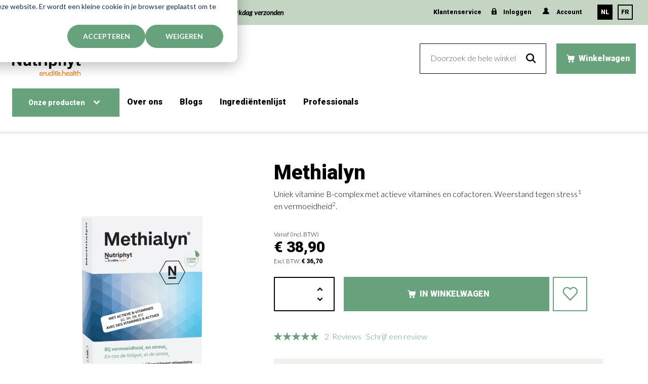

--- FILE ---
content_type: text/html; charset=UTF-8
request_url: https://www.nutriphyt.be/nl/methialyn.html
body_size: 30466
content:
 <!doctype html><html lang="nl"><head prefix="og: http://ogp.me/ns# fb: http://ogp.me/ns/fb# product: http://ogp.me/ns/product#"><script> var LOCALE = 'nl\u002DBE'; var BASE_URL = 'https\u003A\u002F\u002Fwww.nutriphyt.be\u002Fnl\u002F'; var require = { 'baseUrl': 'https\u003A\u002F\u002Fwww.nutriphyt.be\u002Fstatic\u002Fversion1767866461\u002Ffrontend\u002FNutriphyt\u002Fdefault\u002Fnl_BE' };</script> <meta charset="utf-8"/>
<meta name="title" content="Methialyn | Nutriphyt"/>
<meta name="description" content="Helpt bij weerstand tegen stress en vermoeidheid door een uniek vitamine B-complex met actieve vitamines en cofactoren. Verkrijgbaar bij uw apotheek. "/>
<meta name="keywords" content="methialyn"/>
<meta name="robots" content="INDEX,FOLLOW"/>
<meta name="viewport" content="width=device-width, minimum-scale=1.0, maximum-scale=1.0, user-scalable=no"/>
<meta name="format-detection" content="telephone=no"/>
<meta name="apple-mobile-web-app-title" content="Nutriphyt"/>
<meta name="application-name" content="Nutriphyt"/>
<meta name="msapplication-TileColor" content="#00a300"/>
<meta name="msapplication-config" content="Magento_Theme::images/favicons/browserconfig.xml"/>
<meta name="theme-color" content="#ffffff"/>
<title>Methialyn | Nutriphyt</title>
<link  rel="stylesheet" type="text/css"  media="all" href="https://www.nutriphyt.be/static/version1767866461/frontend/Nutriphyt/default/nl_BE/mage/calendar.min.css" />
<link  rel="stylesheet" type="text/css"  media="all" href="https://www.nutriphyt.be/static/version1767866461/frontend/Nutriphyt/default/nl_BE/css/styles-m.min.css" />
<link  rel="stylesheet" type="text/css"  media="all" href="https://www.nutriphyt.be/static/version1767866461/frontend/Nutriphyt/default/nl_BE/Amasty_HidePrice/js/fancyambox/jquery.fancyambox.min.css" />
<link  rel="stylesheet" type="text/css"  media="all" href="https://www.nutriphyt.be/static/version1767866461/frontend/Nutriphyt/default/nl_BE/Amasty_HidePrice/css/amhideprice.min.css" />
<link  rel="stylesheet" type="text/css"  media="all" href="https://www.nutriphyt.be/static/version1767866461/frontend/Nutriphyt/default/nl_BE/Amasty_LibSwiperJs/vendor/swiper/swiper.min.css" />
<link  rel="stylesheet" type="text/css"  media="all" href="https://www.nutriphyt.be/static/version1767866461/frontend/Nutriphyt/default/nl_BE/MageMe_Core/css/styles.min.css" />
<link  rel="stylesheet" type="text/css"  media="all" href="https://www.nutriphyt.be/static/version1767866461/frontend/Nutriphyt/default/nl_BE/MageMe_WebForms/css/styles.min.css" />
<link  rel="stylesheet" type="text/css"  media="all" href="https://www.nutriphyt.be/static/version1767866461/frontend/Nutriphyt/default/nl_BE/MageWorx_Downloads/attachment.min.css" />
<link  rel="stylesheet" type="text/css"  media="all" href="https://www.nutriphyt.be/static/version1767866461/frontend/Nutriphyt/default/nl_BE/mage/gallery/gallery.min.css" />
<link  rel="stylesheet" type="text/css"  media="all" href="https://www.nutriphyt.be/static/version1767866461/frontend/Nutriphyt/default/nl_BE/Amasty_HidePrice/css/amhideprice-styles.min.css" />
<link  rel="stylesheet" type="text/css"  media="all" href="https://www.nutriphyt.be/static/version1767866461/frontend/Nutriphyt/default/nl_BE/Mollie_Payment/css/styles.min.css" />
<link  rel="stylesheet" type="text/css"  media="all" href="https://www.nutriphyt.be/static/version1767866461/frontend/Nutriphyt/default/nl_BE/Magefan_Blog/css/blog-m.min.css" />
<link  rel="stylesheet" type="text/css"  media="all" href="https://www.nutriphyt.be/static/version1767866461/frontend/Nutriphyt/default/nl_BE/Magefan_Blog/css/blog-new.min.css" />
<link  rel="stylesheet" type="text/css"  media="all" href="https://www.nutriphyt.be/static/version1767866461/frontend/Nutriphyt/default/nl_BE/Magefan_Blog/css/blog-custom.min.css" />
<link  rel="stylesheet" type="text/css"  media="all" href="https://www.nutriphyt.be/static/version1767866461/frontend/Nutriphyt/default/nl_BE/Anowave_Ec/css/ec.min.css" />
<link  rel="stylesheet" type="text/css"  media="screen and (min-width: 768px)" href="https://www.nutriphyt.be/static/version1767866461/frontend/Nutriphyt/default/nl_BE/css/styles-l.min.css" />
<link  rel="stylesheet" type="text/css"  media="print" href="https://www.nutriphyt.be/static/version1767866461/frontend/Nutriphyt/default/nl_BE/css/print.min.css" />
<link  rel="shortcut icon" href="https://www.nutriphyt.be/static/version1767866461/frontend/Nutriphyt/default/nl_BE/Magento_Theme/images/favicons/favicon.ico" />
<link  rel="icon" type="image/x-icon" href="https://www.nutriphyt.be/static/version1767866461/frontend/Nutriphyt/default/nl_BE/Magento_Theme/favicon.ico" />
<link  rel="shortcut icon" type="image/x-icon" href="https://www.nutriphyt.be/static/version1767866461/frontend/Nutriphyt/default/nl_BE/Magento_Theme/favicon.ico" />
<script  type="text/javascript"  src="https://www.nutriphyt.be/static/version1767866461/frontend/Nutriphyt/default/nl_BE/requirejs/require.min.js"></script>
<script  type="text/javascript"  src="https://www.nutriphyt.be/static/version1767866461/frontend/Nutriphyt/default/nl_BE/requirejs-min-resolver.min.js"></script>
<script  type="text/javascript"  src="https://www.nutriphyt.be/static/version1767866461/frontend/Nutriphyt/default/nl_BE/mage/requirejs/mixins.min.js"></script>
<script  type="text/javascript"  src="https://www.nutriphyt.be/static/version1767866461/frontend/Nutriphyt/default/nl_BE/requirejs-config.min.js"></script>
<script  type="text/javascript"  src="https://www.nutriphyt.be/static/version1767866461/frontend/Nutriphyt/default/nl_BE/Anowave_Ec/js/ec.min.js"></script>
<script  type="text/javascript"  src="https://www.nutriphyt.be/static/version1767866461/frontend/Nutriphyt/default/nl_BE/js/navigation.min.js"></script>
<script  type="text/javascript"  src="https://www.nutriphyt.be/static/version1767866461/frontend/Nutriphyt/default/nl_BE/Amasty_GeoipRedirect/js/storeCookieChecker.min.js"></script>
<script  type="text/javascript"  src="https://www.nutriphyt.be/static/version1767866461/frontend/Nutriphyt/default/nl_BE/Amasty_Faq/js/section/product-url.min.js"></script>
<link rel="preload" as="font" crossorigin="anonymous" href="https://www.nutriphyt.be/static/version1767866461/frontend/Nutriphyt/default/nl_BE/Magento_Theme/images/favicons/safari-pinned-tab.svg" />
<link  rel="apple-touch-icon" sizes="180x180" href="https://www.nutriphyt.be/static/version1767866461/frontend/Nutriphyt/default/nl_BE/Magento_Theme/images/favicons/apple-touch-icon.png" />
<link  rel="icon" type="image/png" sizes="32x32" href="https://www.nutriphyt.be/static/version1767866461/frontend/Nutriphyt/default/nl_BE/Magento_Theme/images/favicons/favicon-32x32.png" />
<link  rel="icon" type="image/png" sizes="16x16" href="https://www.nutriphyt.be/static/version1767866461/frontend/Nutriphyt/default/nl_BE/Magento_Theme/images/favicons/favicon-16x16.png" />
<link  rel="manifest" href="https://www.nutriphyt.be/static/version1767866461/frontend/Nutriphyt/default/nl_BE/Magento_Theme/images/favicons/site.webmanifest" />
<link  rel="stylesheet" href="//fonts.googleapis.com/css2?family=Lato:wght@300;700&family=Roboto:wght@400;900&display=swap" />
<meta name="google-site-verification" content="4ANFHHY2RHvCKMgYTkV8tikIvWNXFKSt6XgtZWy7MdU" />

<script type="text/javascript">
    (function(c,l,a,r,i,t,y){
        c[a]=c[a]||function(){(c[a].q=c[a].q||[]).push(arguments)};
        t=l.createElement(r);t.async=1;t.src="https://www.clarity.ms/tag/"+i;
        y=l.getElementsByTagName(r)[0];y.parentNode.insertBefore(t,y);
    })(window, document, "clarity", "script", "uc7w652349");
</script>

<!-- Start of HubSpot Embed Code -->
<script type="text/javascript" id="hs-script-loader" async defer src="//js-eu1.hs-scripts.com/145655908.js"></script>
<!-- End of HubSpot Embed Code -->
<style>


h1, h2, h3, h4, h5, h6 {
    text-transform: none !important;
}
</style>
<style>
.navigation ul li a,
.header ul li a,
.header .switcher span,
.header .customer-menu a,
.block-search input,
.block-search button,
.top-links a,
.minicart-wrapper a {
    text-transform: none !important;
}
</style>
<style>
.header .action.toggle,
.header .navigation .level-top {
    text-transform: none !important;
}
</style>

<script>
window.dataLayer = window.dataLayer || [];
function gtag(){ dataLayer.push(arguments); }
gtag('consent','default',{
  'ad_storage':'denied',
  'analytics_storage':'denied',
  'ad_user_data':'denied',
  'ad_personalization':'denied',
  'functionality_storage':'denied',
  'personalization_storage':'denied',
  'security_storage':'granted',
  'region':["AT","BE","BG","HR","CY","CZ","DK","EE","FI","FR","DE","GR","HU","IS","IE","IT","LV","LI","LT","LU","MT","NL","NO","PL","PT","RO","SK","SI","ES","SE","UK","CH"]
});
var _hsp = window._hsp = window._hsp || [];
_hsp.push(['addPrivacyConsentListener', function(consent){
  var hasAnalytics = consent && (consent.allowed || (consent.categories && consent.categories.analytics));
  var hasAds = consent && (consent.allowed || (consent.categories && consent.categories.advertisement));
  var hasFunctionality = consent && (consent.categories && consent.categories.functional);
  var hasPersonalization = consent && (consent.categories && consent.categories.performance);
  gtag('consent','update',{
    'ad_storage': hasAds ? 'granted' : 'denied',
    'analytics_storage': hasAnalytics ? 'granted' : 'denied',
    'ad_user_data': hasAds ? 'granted' : 'denied',
    'ad_personalization': hasAds ? 'granted' : 'denied',
    'functionality_storage': hasFunctionality ? 'granted' : 'denied',
    'personalization_storage': hasPersonalization ? 'granted' : 'denied',
    'security_storage':'granted'
  });
}]);
</script>
     <!-- BEGIN GOOGLE ANALYTICS CODE --><script type="text/x-magento-init">
{
    "*": {
        "Magento_GoogleAnalytics/js/google-analytics": {
            "isCookieRestrictionModeEnabled": 0,
            "currentWebsite": 1,
            "cookieName": "user_allowed_save_cookie",
            "ordersTrackingData": [],
            "pageTrackingData": {"optPageUrl":"","isAnonymizedIpActive":false,"accountId":"UA-192427987-1"}        }
    }
}</script><!-- END GOOGLE ANALYTICS CODE --> <script type="text/x-magento-init">
        {
            "*": {
                "Magento_PageCache/js/form-key-provider": {
                    "isPaginationCacheEnabled":
                        0                }
            }
        }</script> <style> .ec-gtm-cookie-directive > div { background: #ffffff; color: #000000; -webkit-border-radius: 8px; -moz-border-radius: 8px; -ms-border-radius: 8px; -o-border-radius: 8px; border-radius: 8px; } .ec-gtm-cookie-directive > div > div > div a.action.accept, .ec-gtm-cookie-directive > div > div > div a.action.accept-all { color: #8bc53f; } .ec-gtm-cookie-directive > div > div > div .ec-gtm-cookie-directive-note-toggle { color: #8bc53f; } .ec-gtm-cookie-directive-segments { background: #ffffff; } .ec-gtm-cookie-directive-segments > div input[type="checkbox"] + label:before { border:1px solid #000000; }</style>     <script data-ommit="true">    window.dataLayer = window.dataLayer || [];

    window.AEC = window.AEC || { version: "103.1.7" };

    AEC.Const =
    {
        TIMING_CATEGORY_ADD_TO_CART:        'Add To Cart Time',
        TIMING_CATEGORY_REMOVE_FROM_CART:   'Remove From Cart Time',
        TIMING_CATEGORY_PRODUCT_CLICK:      'Product Detail Click Time',
        TIMING_CATEGORY_CHECKOUT:           'Checkout Time',
        TIMING_CATEGORY_CHECKOUT_STEP:      'Checkout Step Time',
        TIMING_CATEGORY_PRODUCT_WISHLIST:   'Add to Wishlist Time',
        TIMING_CATEGORY_PRODUCT_COMPARE:    'Add to Compare Time'
    };

    AEC.Const.URL                   = 'https://www.nutriphyt.be/nl/';
    AEC.Const.VARIANT_DELIMITER     = '-';
    AEC.Const.VARIANT_DELIMITER_ATT = ':';

    AEC.Const.CHECKOUT_STEP_SHIPPING    = 1;
    AEC.Const.CHECKOUT_STEP_PAYMENT     = 2;
    AEC.Const.CHECKOUT_STEP_ORDER       = 3;

    AEC.Const.DIMENSION_SEARCH = 18;

    AEC.Const.COOKIE_DIRECTIVE                              = false;
    AEC.Const.COOKIE_DIRECTIVE_SEGMENT_MODE                 = false;
    AEC.Const.COOKIE_DIRECTIVE_SEGMENT_MODE_EVENTS          = ["cookieConsentGranted"];
    AEC.Const.COOKIE_DIRECTIVE_CONSENT_GRANTED_EVENT        = "cookieConsentGranted";
    AEC.Const.COOKIE_DIRECTIVE_CONSENT_DECLINE_EVENT        = "cookieConsentDeclined";

    AEC.Const.COOKIE_DIRECTIVE_CONSENT_GRANTED = AEC.CookieConsent.getConsent("cookieConsentGranted");

    AEC.Const.CATALOG_CATEGORY_ADD_TO_CART_REDIRECT_EVENT = "catalogCategoryAddToCartRedirect";

    AEC.Message =
    {
        confirm:             true,
        confirmRemoveTitle:  "Weet je het zeker?",
        confirmRemove:       "Weet u zeker dat u dit product wilt verwijderen uit de winkelwagen?"

    };

    AEC.storeName           = "NL-BE-B2C";
    AEC.currencyCode        = "EUR";
    AEC.useDefaultValues    = false;
    AEC.facebook            = true;
    AEC.facebookInitParams  = [];

    AEC.SUPER = [{"id":"155","label":"Aantal","code":"caps","options":[{"value_index":"1170","label":"120","product_super_attribute_id":"15649","default_label":"120","store_label":"120","use_default_value":true},{"value_index":"1192","label":"60","product_super_attribute_id":"15649","default_label":"60","store_label":"60","use_default_value":true}]}];

    AEC.CONFIGURABLE_SIMPLES = {"325":{"id":"3689-239","name":"Methialyn","price":"36.700000","configurations":[{"value":"155","label":"1192"}]},"338":{"id":"4194-056","name":"Methialyn","price":"66.040000","configurations":[{"value":"155","label":"1170"}]}};

    AEC.BUNDLE = {"bundles":[],"options":[]};

    AEC.localStorage = true;

    AEC.summary = false;

    AEC.reset = false;</script>      <script data-ommit="true">
(() =>
{
    let time = 0, loop = setInterval(() =>
    {
        time++;

        if ('undefined' !== typeof fbq)
        {
            AEC.EventDispatcher.trigger('ec.facebook.loaded', {});

            clearInterval(loop);
        }

        if (time > 100)
        {
            console.log('Failed to detect ec.facebook.loaded event.');

            clearInterval(loop);
        }

    }, 100);
})();
</script>   <script data-ommit="true">
    (summary =>
    {
        if (summary)
        {
            let getSummary = (event) =>
            {
                AEC.Request.post("https:\/\/www.nutriphyt.be\/nl\/datalayer\/index\/cart\/",{ event:event }, (response) =>
                {
                    dataLayer.push(response);
                });
            };

            ['ec.cookie.remove.item.data','ec.cookie.update.item.data','ec.cookie.add.data'].forEach(event =>
            {
                AEC.EventDispatcher.on(event, (event =>
                {
                    return () =>
                    {
                        setTimeout(() => { getSummary(event); }, 2000);
                    };
                })(event));
            });
        }
    })(AEC.summary);
</script>  <script data-ommit="true">
    window.dataLayer = window.dataLayer || [];

    var dataLayerTransport = (function()
    {
        var data = [];

        return {
            data:[],
            push: function(data)
            {
                this.data.push(data);

                return this;
            },
            serialize: function()
            {
                return this.data;
            }
        }
    })();
</script>   <script data-ommit="true">
    /* Dynamic remarketing */
    window.google_tag_params = window.google_tag_params || {};

    /* Default pagetype */
    window.google_tag_params.ecomm_pagetype = 'product';

    /* Grouped products collection */
    window.G = [];

    /**
     * Global revenue
     */
    window.revenue = 0;

    /**
     * DoubleClick
     */
    window.DoubleClick =
    {
        DoubleClickRevenue:     0,
        DoubleClickTransaction: 0,
        DoubleClickQuantity:    0
    };

    AEC.Cookie.visitor({"visitorLoginState":"Logged out","visitorLifetimeValue":0,"visitorExistingCustomer":"Nee","visitorType":"NOT LOGGED IN","currentStore":"NL-BE-B2C"}).push(dataLayer, false);

    dataLayer.push({ pageType: "product"});
</script>    <script data-ommit="true">

		 
			(params => 
			{
				window.google_tag_params.ecomm_pagetype 	= params.ecomm_pagetype;
	    		window.google_tag_params.ecomm_category 	= params.ecomm_category;

	    		window.google_tag_params.ecomm_prodid		= (pid => 
				{
					if(window.location.hash)
					{
						let hash = window.location.hash.substring(1);

						Object.entries(AEC.CONFIGURABLE_SIMPLES).forEach(([key, configurable]) => 
						{
							Object.entries(configurable.configurations).forEach(([key, value]) => 
							{
								let compare = [value.value,value.label].join('=');

								if (-1 !== hash.indexOf(compare))
								{
									pid = configurable.id;
								}
							});
						});	
					}

					return pid;
					
				})(params.ecomm_prodid);

	    		window.google_tag_params.ecomm_totalvalue 	= params.ecomm_totalvalue;

			})({"ecomm_pagetype":"product","ecomm_category":"Producten","ecomm_prodid":"METHIALYN_TABLETTEN","ecomm_totalvalue":38.902001});

    		window.google_tag_params.returnCustomer 	=  false;

    	   (payload => 
		{
			AEC.CookieConsent.queue(() => 
			{
				AEC.Cookie.detail(payload).push(dataLayer);
				
			}).process();

			 dataLayerTransport.push(payload);

             document.addEventListener("DOMContentLoaded", () => 
            {
            	let impressions = (function()
            	{
            		var impressions = [], trace = {};
            
            		document.querySelectorAll('[data-event=productClick]').forEach(element => 
            		{
            			var entity = 
            			{
            				id: 				   element.dataset.id,
            				name: 				   element.dataset.name,
            				category:			   element.dataset.category,
            				brand:				   element.dataset.brand,
            				list:				   element.dataset.list,
            				price:		parseFloat(element.dataset.price),
            				position: 	parseFloat(element.dataset.position),
            				remarketingFacebookId: element.dataset.remarketingFacebookId,
            				remarketingAdwordsId:  element.dataset.remarketingAdwordsId,
            			};
            
                    	var attributes = element.dataset.attributes;
            
                    	if (attributes)
            	        {
                	        Object.entries(JSON.parse(attributes)).forEach(([key, value]) => 
                	        {
                    	        entity[key] = value;
                	        });
                	    }

                	    if (!trace.hasOwnProperty(entity.id))
                	    {
                    	    trace[entity.id] = true;
                    	    
            				impressions.push(entity);
                	    }
                	});
            
            		return impressions;
            	})();

            	if (impressions.length)
            	{
            		let data = {"ecommerce":{"currencyCode":"EUR","actionField":{"list":"Mixed Products"}},"event":"impression"};

            	    data.ecommerce['impressions'] = impressions;

            	    AEC.CookieConsent.queue(() => 
        			{
            			AEC.Cookie.impressions(data).push(dataLayer);
            			
        			}).process();
            	}
            });
            
		})({"ecommerce":{"currencyCode":"EUR","detail":{"actionField":{"list":"Producten"},"products":[{"id":"METHIALYN_TABLETTEN","name":"Methialyn","price":38.902001,"brand":"","category":"Producten","dimension20":"Op voorraad","quantity":1}]},"impressions":[{"list":"Related products","category":"Related products","id":"LINIDOL_CAPSULES","name":"Linidol","brand":"","price":42.400001,"position":1}]},"currentStore":"NL-BE-B2C"});
		

		 window.G = [];

		
			(() => 
			{
				let callback = () => 
				{
					fbq('track', 'ViewContent', {"content_type":"product","content_name":"Methialyn","content_category":"Producten","content_ids":"METHIALYN_TABLETTEN","currency":"EUR","value":38.902001}, { eventID: AEC.UUID.generate({ event: 'ViewContent' }) });
				}; 

				if (AEC.Const.COOKIE_DIRECTIVE)
	    		{
	    			AEC.CookieConsent.queue(() => 
	    			{
	    				AEC.EventDispatcher.on('ec.facebook.loaded', callback);
	    			});
	    		}
	    		else 
	    		{
	    			AEC.EventDispatcher.on('ec.facebook.loaded', callback);
	    		}
	    		
			})();

    		

		</script>     <script><!-- Google Tag Manager -->
(function(w,d,s,l,i){w[l]=w[l]||[];w[l].push({'gtm.start':
new Date().getTime(),event:'gtm.js'});var f=d.getElementsByTagName(s)[0],
j=d.createElement(s),dl=l!='dataLayer'?'&l='+l:'';j.async=true;j.src=
'https://www.googletagmanager.com/gtm.js?id='+i+dl;f.parentNode.insertBefore(j,f);
})(window,document,'script','dataLayer','GTM-PGQBGC6Z');
<!-- End Google Tag Manager --></script>    <script data-ommit="true">
    AEC.Bind.apply({"performance":false})
</script>       <link rel="alternate" hreflang="fr-be" href="https://b2b.nutriphyt.be/fr/methialyn.html"/> <link rel="alternate" hreflang="nl-be" href="https://b2b.nutriphyt.be/nl/methialyn.html"/> <link rel="stylesheet" type="text/css" media="all" href="https://maxcdn.bootstrapcdn.com/font-awesome/latest/css/font-awesome.min.css">  <meta property="og:type" content="product" /><meta property="og:title" content="Methialyn" /><meta property="og:image" content="https://www.nutriphyt.be/media/catalog/product/cache/01dd86f01207dc6a77077137ec445635/m/e/methialyn_tabletten-methialy60.001.a1.02-image1-methialyn_60_3689-239_v.04_122023d.png" /><meta property="og:description" content="Uitgebreid&#x20;B-complex,&#x20;bij&#x20;stress&#x20;en&#x20;vermoeidheid" /><meta property="og:url" content="https://www.nutriphyt.be/nl/methialyn.html" /> <meta property="product:price:amount" content="38.902001"/> <meta property="product:price:currency" content="EUR"/> </head><body data-container="body" data-mage-init='{"loaderAjax": {}, "loader": { "icon": "https://www.nutriphyt.be/static/version1767866461/frontend/Nutriphyt/default/nl_BE/images/loader-2.gif"}}' id="html-body" itemtype="http://schema.org/Product" itemscope="itemscope" class="page-product-configurable catalog-product-view product-methialyn page-layout-1column">        <script type="text/x-magento-init">
    {
        "*": {
            "Magento_PageBuilder/js/widget-initializer": {
                "config": {"[data-content-type=\"slider\"][data-appearance=\"default\"]":{"Magento_PageBuilder\/js\/content-type\/slider\/appearance\/default\/widget":false},"[data-content-type=\"map\"]":{"Magento_PageBuilder\/js\/content-type\/map\/appearance\/default\/widget":false},"[data-content-type=\"row\"]":{"Magento_PageBuilder\/js\/content-type\/row\/appearance\/default\/widget":false},"[data-content-type=\"tabs\"]":{"Magento_PageBuilder\/js\/content-type\/tabs\/appearance\/default\/widget":false},"[data-content-type=\"slide\"]":{"Magento_PageBuilder\/js\/content-type\/slide\/appearance\/default\/widget":{"buttonSelector":".pagebuilder-slide-button","showOverlay":"hover","dataRole":"slide"}},"[data-content-type=\"banner\"]":{"Magento_PageBuilder\/js\/content-type\/banner\/appearance\/default\/widget":{"buttonSelector":".pagebuilder-banner-button","showOverlay":"hover","dataRole":"banner"}},"[data-content-type=\"buttons\"]":{"Magento_PageBuilder\/js\/content-type\/buttons\/appearance\/inline\/widget":false},"[data-content-type=\"products\"][data-appearance=\"carousel\"]":{"Magento_PageBuilder\/js\/content-type\/products\/appearance\/carousel\/widget":false}},
                "breakpoints": {"desktop":{"label":"Desktop","stage":true,"default":true,"class":"desktop-switcher","icon":"Magento_PageBuilder::css\/images\/switcher\/switcher-desktop.svg","conditions":{"min-width":"1024px"},"options":{"products":{"default":{"slidesToShow":"5"}}}},"tablet":{"conditions":{"max-width":"1024px","min-width":"768px"},"options":{"products":{"default":{"slidesToShow":"4"},"continuous":{"slidesToShow":"3"}}}},"mobile":{"label":"Mobile","stage":true,"class":"mobile-switcher","icon":"Magento_PageBuilder::css\/images\/switcher\/switcher-mobile.svg","media":"only screen and (max-width: 768px)","conditions":{"max-width":"768px","min-width":"640px"},"options":{"products":{"default":{"slidesToShow":"3"}}}},"mobile-small":{"conditions":{"max-width":"640px"},"options":{"products":{"default":{"slidesToShow":"2"},"continuous":{"slidesToShow":"1"}}}}}            }
        }
    }</script>   <div class="cookie-status-message" id="cookie-status">The store will not work correctly when cookies are disabled.</div> <script type="text&#x2F;javascript">document.querySelector("#cookie-status").style.display = "none";</script> <script type="text/x-magento-init">
    {
        "*": {
            "cookieStatus": {}
        }
    }</script> <script type="text/x-magento-init">
    {
        "*": {
            "mage/cookies": {
                "expires": null,
                "path": "\u002Fnl",
                "domain": ".nutriphyt.be",
                "secure": true,
                "lifetime": "3600"
            }
        }
    }</script>  <noscript><div class="message global noscript"><div class="content"><p><strong>JavaScript lijkt te zijn uitgeschakeld in uw browser.</strong> <span> Voor de beste gebruikerservaring, zorg ervoor dat javascript ingeschakeld is voor uw browser.</span></p></div></div></noscript>    <script> window.cookiesConfig = window.cookiesConfig || {}; window.cookiesConfig.secure = true; </script> <script>    require.config({
        map: {
            '*': {
                wysiwygAdapter: 'mage/adminhtml/wysiwyg/tiny_mce/tinymceAdapter'
            }
        }
    });</script> <script>    require.config({
        paths: {
            googleMaps: 'https\u003A\u002F\u002Fmaps.googleapis.com\u002Fmaps\u002Fapi\u002Fjs\u003Fv\u003D3\u0026key\u003D'
        },
        config: {
            'Magento_PageBuilder/js/utils/map': {
                style: '',
            },
            'Magento_PageBuilder/js/content-type/map/preview': {
                apiKey: '',
                apiKeyErrorMessage: 'You\u0020must\u0020provide\u0020a\u0020valid\u0020\u003Ca\u0020href\u003D\u0027https\u003A\u002F\u002Fwww.nutriphyt.be\u002Fnl\u002Fadminhtml\u002Fsystem_config\u002Fedit\u002Fsection\u002Fcms\u002F\u0023cms_pagebuilder\u0027\u0020target\u003D\u0027_blank\u0027\u003EGoogle\u0020Maps\u0020API\u0020key\u003C\u002Fa\u003E\u0020to\u0020use\u0020a\u0020map.'
            },
            'Magento_PageBuilder/js/form/element/map': {
                apiKey: '',
                apiKeyErrorMessage: 'You\u0020must\u0020provide\u0020a\u0020valid\u0020\u003Ca\u0020href\u003D\u0027https\u003A\u002F\u002Fwww.nutriphyt.be\u002Fnl\u002Fadminhtml\u002Fsystem_config\u002Fedit\u002Fsection\u002Fcms\u002F\u0023cms_pagebuilder\u0027\u0020target\u003D\u0027_blank\u0027\u003EGoogle\u0020Maps\u0020API\u0020key\u003C\u002Fa\u003E\u0020to\u0020use\u0020a\u0020map.'
            },
        }
    });</script><script>
    require.config({
        shim: {
            'Magento_PageBuilder/js/utils/map': {
                deps: ['googleMaps']
            }
        }
    });</script> <!-- Google Tag Manager (noscript) -->
<noscript><iframe src="https://www.googletagmanager.com/ns.html?id=GTM-PGQBGC6Z"
height="0" width="0" style="display:none;visibility:hidden"></iframe></noscript>
<!-- End Google Tag Manager (noscript) -->  <script>
        require([
                'jquery',
                'Mirasvit_SearchAutocomplete/js/autocomplete',
                'Mirasvit_SearchAutocomplete/js/typeahead',
            ], function ($, autocomplete, typeahead) {
                var selector = 'input#search, input#mobile_search, .minisearch input[type="text"]';

                $(document).ready(function () {
                    $('#search_mini_form').prop("minSearchLength", 10000);

                    const $input = $(selector);

                    $input.each(function (index, searchInput) {
                         new autocomplete($(searchInput)).init({"query":"","priceFormat":{"pattern":"\u20ac\u00a0%s","precision":2,"requiredPrecision":2,"decimalSymbol":",","groupSymbol":".","groupLength":3,"integerRequired":false},"minSearchLength":3,"url":"https:\/\/www.nutriphyt.be\/nl\/searchautocomplete\/ajax\/suggest\/","storeId":"2","delay":300,"isAjaxCartButton":false,"isShowCartButton":true,"isShowImage":true,"isShowPrice":true,"isShowSku":false,"isShowRating":false,"isShowDescription":true,"isShowStockStatus":false,"layout":"2columns","popularTitle":"Popular Suggestions","popularSearches":["Weerstand","Hormonale regulatie","Spijsvertering","Leverfunctie","Gewrichten"],"isTypeaheadEnabled":false,"typeaheadUrl":"https:\/\/www.nutriphyt.be\/nl\/searchautocomplete\/ajax\/typeahead\/","minSuggestLength":2,"currency":"EUR","limit":12});
                    });
                });
            }
        );</script><script id="searchAutocompletePlaceholder" type="text/x-custom-template">
    <div class="mst-searchautocomplete__autocomplete">
        <div class="mst-searchautocomplete__spinner">
            <div class="spinner-item spinner-item-1"></div>
            <div class="spinner-item spinner-item-2"></div>
            <div class="spinner-item spinner-item-3"></div>
            <div class="spinner-item spinner-item-4"></div></div>

        <div class="mst-searchautocomplete__close">&times;</div></div></script><script id="searchAutocompleteWrapper" type="text/x-custom-template">
    <div class="mst-searchautocomplete__wrapper">
        <div class="mst-searchautocomplete__results" data-bind="{
            visible: result().noResults == false,
            css: {
                __all: result().urlAll && result().totalItems > 0
            }
        }">
            <div data-bind="foreach: { data: result().indexes, as: 'index' }">
                <div data-bind="visible: index.totalItems, attr: {class: 'mst-searchautocomplete__index ' + index.identifier}">
                    <div class="mst-searchautocomplete__index-title">
                        <span data-bind="text: index.title"></span>
                        <span data-bind="visible: index.isShowTotals">
                            (<span data-bind="text: index.totalItems"></span>)</span></div>

                    <ul data-bind="foreach: { data: index.items, as: 'item' }">
                        <li data-bind="
                            template: { name: index.identifier, data: item },
                            attr: {class: 'mst-searchautocomplete__item ' + index.identifier},
                            event: { mouseover: $parents[1].onMouseOver, mouseout: $parents[1].onMouseOut, mousedown: $parents[1].onClick },
                            css: {_active: $data.isActive}"></li></ul></div></div>

            <div class="mst-searchautocomplete__show-all" data-bind="visible: result().urlAll && result().totalItems > 0">
                <a data-bind="attr: { href: result().urlAll }">
                    <span data-bind="text: result().textAll"></span></a></div></div>

        <div class="mst-searchautocomplete__empty-result" data-bind="visible: result().noResults == true && !loading()">
            <span data-bind="text: result().textEmpty"></span></div></div></script><script id="popular" type="text/x-custom-template">
    <a class="title" data-bind="text: query"></a></script><script id="magento_search_query" type="text/x-custom-template">
    <a class="title" data-bind="text: query_text, attr: {href: url}, highlight"></a> <span class="num_results" data-bind="text: num_results"></span></script><script id="magento_catalog_product" type="text/x-custom-template">
    <!-- ko if: (imageUrl && $parents[2].config.isShowImage) -->
    <a rel="noreferrer" data-bind="attr: {href: url}">
        <div class="mst-product-image-wrapper"><img data-bind="attr: {src: imageUrl}"/></div></a>
    <!-- /ko -->

    <div class="meta">
        <div class="title">
            <a rel="noreferrer" data-bind="html: name, attr: {href: url}, highlight"></a>

            <!-- ko if: (sku && $parents[2].config.isShowSku) -->
            <span class="sku" data-bind="text: sku, highlight"></span>
            <!-- /ko --></div>

        <!-- ko if: (description && $parents[2].config.isShowDescription) -->
        <div class="description" data-bind="text: description, highlight"></div>
        <!-- /ko -->

        <!-- ko if: (rating && $parents[2].config.isShowRating) -->
        <div>
            <div class="rating-summary">
                <div class="rating-result">
                    <span data-bind="style: { width: rating + '%' }"></span></div></div></div>
        <!-- /ko -->

        <!-- ko if: (stockStatus && $parents[2].config.isShowStockStatus) -->
        <span class="stock_status" data-bind="text: stockStatus, processStockStatus"></span>
        <!-- /ko -->

        <!-- ko if: (addToCartUrl && $parents[2].config.isShowCartButton) -->
        <div class="to-cart">
            <a class="action primary mst__add_to_cart" data-bind="attr: { _href: addToCartUrl }">
                <span>Voeg toe aan winkelwagen</span></a></div>
        <!-- /ko --></div>

    <!-- ko if: (price && $parents[2].config.isShowPrice) -->
    <div class="store">
        <div data-bind="html: price" class="price"></div></div>
    <!-- /ko --></script><script id="magento_catalog_categoryproduct" type="text/x-custom-template">
    <a class="title" data-bind="text: name, attr: {href: url}, highlight"></a></script><script id="magento_catalog_category" type="text/x-custom-template">
    <a class="title" data-bind="html: name, attr: {href: url}, highlight"></a></script><script id="magento_cms_page" type="text/x-custom-template">
    <a class="title" data-bind="text: name, attr: {href: url}, highlight"></a></script><script id="magento_catalog_attribute" type="text/x-custom-template">
    <a class="title" data-bind="text: name, attr: {href: url}, highlight"></a></script><script id="magento_catalog_attribute_2" type="text/x-custom-template">
    <a class="title" data-bind="text: name, attr: {href: url}, highlight"></a></script><script id="magento_catalog_attribute_3" type="text/x-custom-template">
    <a class="title" data-bind="text: name, attr: {href: url}, highlight"></a></script><script id="magento_catalog_attribute_4" type="text/x-custom-template">
    <a class="title" data-bind="text: name, attr: {href: url}, highlight"></a></script><script id="magento_catalog_attribute_5" type="text/x-custom-template">
    <a class="title" data-bind="text: name, attr: {href: url}, highlight"></a></script><script id="mirasvit_kb_article" type="text/x-custom-template">
    <a class="title" data-bind="text: name, attr: {href: url}, highlight"></a></script><script id="external_wordpress_post" type="text/x-custom-template">
    <a class="title" data-bind="text: name, attr: {href: url}, highlight"></a></script><script id="amasty_blog_post" type="text/x-custom-template">
    <a class="title" data-bind="text: name, attr: {href: url}, highlight"></a></script><script id="amasty_faq_question" type="text/x-custom-template">
    <a class="title" data-bind="text: name, attr: {href: url}, highlight"></a></script><script id="magefan_blog_post" type="text/x-custom-template">
    <a class="title" data-bind="text: name, attr: {href: url}, highlight"></a></script><script id="mageplaza_blog_post" type="text/x-custom-template">
    <a class="title" data-bind="text: name, attr: {href: url}, highlight"></a></script><script id="aheadworks_blog_post" type="text/x-custom-template">
    <a class="title" data-bind="text: name, attr: {href: url}, highlight"></a></script><script id="mirasvit_blog_post" type="text/x-custom-template">
    <a class="title" data-bind="text: name, attr: {href: url}, highlight"></a></script><script id="mirasvit_gry_registry" type="text/x-custom-template">
    <a class="title" data-bind="text: title, attr: {href: url}, highlight"></a>
    <p data-bind="text: name, highlight"></p></script><script id="ves_blog_post" type="text/x-custom-template">
    <a class="title" data-bind="text: name, attr: {href: url}, highlight"></a></script><script id="fishpig_glossary_word" type="text/x-custom-template">
    <a class="title" data-bind="text: name, attr: {href: url}, highlight"></a></script><script id="blackbird_contentmanager_content" type="text/x-custom-template">
    <a class="title" data-bind="text: name, attr: {href: url}, highlight"></a></script><script id="mirasvit_brand_page" type="text/x-custom-template">
    <a class="title" data-bind="text: name, attr: {href: url}, highlight"></a></script>  <div class="page-wrapper"><header class="page-header"><div class="panel wrapper"><div class="panel header"><ul class="header links"> <li class="link authorization-link" data-label="of"><a href="https://www.nutriphyt.be/nl/customer/account/login/referer/aHR0cHM6Ly93d3cubnV0cmlwaHl0LmJlL25sL21ldGhpYWx5bi5odG1s/" class="authorization-link" >Inloggen</a></li>   <ul>
<li><a href="/nl/klantenservice">Klantenservice</a></li>
</ul><!-- BLOCK personal-account-link --> <li> <a class="my-account-link personal-account-link" href="https://www.nutriphyt.be/nl/customer/account/">Account</a></li><!-- /BLOCK personal-account-link -->   <div id="switcher-language" class="switcher"><ul class="list-group list-group-horizontal list-group-flush"><li class="list-group-item list-group-item-action active view-nl"><span>NL</span></li>   <li class="list-group-item list-group-item-action view-fr switcher-option"><a href="#" data-post='{"action":"https:\/\/www.nutriphyt.be\/nl\/stores\/store\/redirect\/","data":{"___store":"fr","___from_store":"nl","uenc":"aHR0cHM6Ly93d3cubnV0cmlwaHl0LmJlL2ZyL21ldGhpYWx5bi5odG1s"}}'>FR</a></li>    </ul></div></ul> <a class="action skip contentarea" href="#contentarea"><span> Ga naar de inhoud</span></a> <div class="col additional-top-links links">  <ul class="switcher store switcher-store" id="switcher-store">        <li class="switcher-option"><a href="#" data-post='{"action":"https:\/\/www.nutriphyt.be\/nl\/stores\/store\/redirect\/","data":{"___store":"b2b_nl","___from_store":"nl","uenc":"aHR0cHM6Ly9iMmIubnV0cmlwaHl0LmJlL25sL21ldGhpYWx5bi5odG1s"}}'>Ga naar Nutriphyt voor professionelen</a></li>    </ul></div><div class="usp-wrapper"><p><em><strong>&nbsp; &nbsp;VOOR 13:00 BESTELD, ZELFDE WERKDAG VERZONDEN</strong></em></p></div></div></div><div class="header content"> <span data-action="toggle-nav" class="action nav-toggle"><span>Toggle Nav</span></span> <a class="logo" href="https://www.nutriphyt.be/nl/" title="Nutriphyt" aria-label="store logo"><img src="https://www.nutriphyt.be/media/logo/default/EH_Logo-Nutriphyt-CMYK_2.png" title="Nutriphyt" alt="Nutriphyt" width="150" height="44" /></a>  <div class="sections nav-sections"> <div class="section-items nav-sections-items" data-mage-init='{"tabs":{"openedState":"active"}}'>  <div class="section-item-title nav-sections-item-title" data-role="collapsible"><a class="nav-sections-item-switch" data-toggle="switch" href="#store.menu">Menu</a></div><div class="section-item-content nav-sections-item-content" id="store.menu" data-role="content">  <div class="toggle-navigation navigation" data-mage-init='{ "accordion":{ "active": "", "collapsibleElement": ".toggle", "collapsible": true, "content": ".navigation" }}'><div class="toggle action">Onze producten</div><nav class="navigation" data-action="navigation"><ul data-mage-init='{"menu":{"responsive":true, "expanded":true, "position":{"my":"left top","at":"right top"}}}'><li  class="level0 nav-1 category-item first level-top parent"><a href="https://www.nutriphyt.be/nl/uw-gezondheid.html"  class="level-top" ><span>Uw gezondheid</span></a><ul class="level1 submenu submenu-drop"><li><li  class="level1 nav-1-1 category-item first"><a href="https://www.nutriphyt.be/nl/uw-gezondheid/bloedsuikerspiegel.html" ><span>Bloedsuikerspiegel</span></a></li><li  class="level1 nav-1-2 category-item"><a href="https://www.nutriphyt.be/nl/uw-gezondheid/cholesterol.html" ><span>Cholesterol</span></a></li><li  class="level1 nav-1-3 category-item"><a href="https://www.nutriphyt.be/nl/uw-gezondheid/darmen.html" ><span>Darmen</span></a></li><li  class="level1 nav-1-4 category-item"><a href="https://www.nutriphyt.be/nl/uw-gezondheid/detox.html" ><span>Detox</span></a></li><li  class="level1 nav-1-5 category-item"><a href="https://www.nutriphyt.be/nl/uw-gezondheid/energie-vitaliteit.html" ><span>Energie &amp; Vitaliteit</span></a></li><li  class="level1 nav-1-6 category-item"><a href="https://www.nutriphyt.be/nl/uw-gezondheid/geheugen-zenuwstelsel.html" ><span>Geheugen &amp; Zenuwstelsel</span></a></li><li  class="level1 nav-1-7 category-item"><a href="https://www.nutriphyt.be/nl/uw-gezondheid/gewrichten.html" ><span>Gewrichten</span></a></li><li  class="level1 nav-1-8 category-item"><a href="https://www.nutriphyt.be/nl/uw-gezondheid/hart-en-bloedvaten.html" ><span>Hart- en bloedvaten</span></a></li><li  class="level1 nav-1-9 category-item"><a href="https://www.nutriphyt.be/nl/uw-gezondheid/hormonale-regulatie.html" ><span>Hormonale regulatie</span></a></li><li  class="level1 nav-1-10 category-item"><a href="https://www.nutriphyt.be/nl/uw-gezondheid/huid-haar-nagels.html" ><span>Huid, haar &amp; nagels</span></a></li><li  class="level1 nav-1-11 category-item"><a href="https://www.nutriphyt.be/nl/uw-gezondheid/immuniteit-weerstand.html" ><span>Immuniteit &amp; Weerstand</span></a></li><li  class="level1 nav-1-12 category-item"><a href="https://www.nutriphyt.be/nl/uw-gezondheid/intiem-comfort.html" ><span>Intiem comfort</span></a></li><li  class="level1 nav-1-13 category-item"><a href="https://www.nutriphyt.be/nl/uw-gezondheid/lever.html" ><span>Lever</span></a></li><li  class="level1 nav-1-14 category-item"><a href="https://www.nutriphyt.be/nl/uw-gezondheid/menopauze.html" ><span>Menopauze</span></a></li><li  class="level1 nav-1-15 category-item"><a href="https://www.nutriphyt.be/nl/uw-gezondheid/mentaal-welzijn.html" ><span>Mentaal welzijn</span></a></li><li  class="level1 nav-1-16 category-item"><a href="https://www.nutriphyt.be/nl/uw-gezondheid/metabole-gezondheid.html" ><span>Metabole gezondheid</span></a></li><li  class="level1 nav-1-17 category-item"><a href="https://www.nutriphyt.be/nl/uw-gezondheid/ogen.html" ><span>Ogen</span></a></li><li  class="level1 nav-1-18 category-item"><a href="https://www.nutriphyt.be/nl/uw-gezondheid/slaap.html" ><span>Slaap</span></a></li><li  class="level1 nav-1-19 category-item"><a href="https://www.nutriphyt.be/nl/uw-gezondheid/spijsvertering.html" ><span>Spijsvertering</span></a></li><li  class="level1 nav-1-20 category-item"><a href="https://www.nutriphyt.be/nl/uw-gezondheid/stress.html" ><span>Stress</span></a></li><li  class="level1 nav-1-21 category-item"><a href="https://www.nutriphyt.be/nl/uw-gezondheid/urinewegen.html" ><span>Urinewegen</span></a></li><li  class="level1 nav-1-22 category-item last"><a href="https://www.nutriphyt.be/nl/uw-gezondheid/vruchtbaarheid.html" ><span>Vruchtbaarheid</span></a></li></li></ul></li><li  class="level0 nav-2 category-item level-top parent"><a href="https://www.nutriphyt.be/nl/voor-wie.html"  class="level-top" ><span>Voor wie?</span></a><ul class="level1 submenu submenu-drop"><li><li  class="level1 nav-2-1 category-item first"><a href="https://www.nutriphyt.be/nl/voor-wie/50-plussers.html" ><span>50-plussers</span></a></li><li  class="level1 nav-2-2 category-item"><a href="https://www.nutriphyt.be/nl/voor-wie/kinderen.html" ><span>Kinderen</span></a></li><li  class="level1 nav-2-3 category-item"><a href="https://www.nutriphyt.be/nl/voor-wie/mannen.html" ><span>Mannen</span></a></li><li  class="level1 nav-2-4 category-item"><a href="https://www.nutriphyt.be/nl/voor-wie/studenten.html" ><span>Studenten</span></a></li><li  class="level1 nav-2-5 category-item"><a href="https://www.nutriphyt.be/nl/voor-wie/veganisten.html" ><span>Veganisten</span></a></li><li  class="level1 nav-2-6 category-item"><a href="https://www.nutriphyt.be/nl/voor-wie/vegetariers.html" ><span>Vegetariërs</span></a></li><li  class="level1 nav-2-7 category-item"><a href="https://www.nutriphyt.be/nl/voor-wie/vrouwen.html" ><span>Vrouwen</span></a></li><li  class="level1 nav-2-8 category-item last"><a href="https://www.nutriphyt.be/nl/voor-wie/zwangere-vrouwen-en-borstvoeding.html" ><span>Zwangere vrouwen en borstvoeding</span></a></li></li></ul></li><li  class="level0 nav-3 category-item last level-top parent"><a href="https://www.nutriphyt.be/nl/categorie.html"  class="level-top" ><span>Categorie</span></a><ul class="level1 submenu submenu-drop"><li><li  class="level1 nav-3-1 category-item first"><a href="https://www.nutriphyt.be/nl/categorie/adaptogenen.html" ><span>Adaptogenen</span></a></li><li  class="level1 nav-3-2 category-item"><a href="https://www.nutriphyt.be/nl/categorie/aminozuren.html" ><span>Aminozuren</span></a></li><li  class="level1 nav-3-3 category-item"><a href="https://www.nutriphyt.be/nl/categorie/antioxidanten.html" ><span>Antioxidanten</span></a></li><li  class="level1 nav-3-4 category-item"><a href="https://www.nutriphyt.be/nl/categorie/enzymen.html" ><span>Enzymen</span></a></li><li  class="level1 nav-3-5 category-item"><a href="https://www.nutriphyt.be/nl/categorie/microbiotica.html" ><span>Microbiotica</span></a></li><li  class="level1 nav-3-6 category-item"><a href="https://www.nutriphyt.be/nl/categorie/mineralen.html" ><span>Mineralen</span></a></li><li  class="level1 nav-3-7 category-item"><a href="https://www.nutriphyt.be/nl/categorie/multivitaminen.html" ><span>Multivitaminen</span></a></li><li  class="level1 nav-3-8 category-item"><a href="https://www.nutriphyt.be/nl/categorie/omegavetzuren.html" ><span>Omegavetzuren</span></a></li><li  class="level1 nav-3-9 category-item"><a href="https://www.nutriphyt.be/nl/categorie/plantextracten.html" ><span>Plantextracten</span></a></li><li  class="level1 nav-3-10 category-item"><a href="https://www.nutriphyt.be/nl/categorie/vitaminen.html" ><span>Vitaminen</span></a></li><li  class="level1 nav-3-11 category-item last"><a href="https://www.nutriphyt.be/nl/categorie/voedingsvezels.html" ><span>Voedingsvezels</span></a></li></li></ul></li>   <li class="level0 category-item level-top parent"><a href="https://www.nutriphyt.be/nl/all-products" class="level-top" ><span>Toon alle producten</span></a></li> </ul></nav></div><div class="additional-nav-links links"><ul>
<li><a href="/nl/over-nutriphyt">Over ons</a></li>
<li><a title="Nutri Updates" href="/nl/education">Blogs</a></li>
<li><a title="Ingrediëntenlijst" href="/nl/substances">Ingrediëntenlijst</a></li>
<li><a href="https://b2b.nutriphyt.be">Professionals</a></li>
</ul></div>    <div id="switcher-language-nav" class="switcher"><ul class="list-group list-group-horizontal list-group-flush"><li class="list-group-item list-group-item-action active view-nl"><span>NL</span></li>   <li class="list-group-item list-group-item-action view-fr switcher-option"><a href="#" data-post='{"action":"https:\/\/www.nutriphyt.be\/nl\/stores\/store\/redirect\/","data":{"___store":"fr","___from_store":"nl","uenc":"aHR0cHM6Ly93d3cubnV0cmlwaHl0LmJlL2ZyL21ldGhpYWx5bi5odG1s"}}'>FR</a></li>    </ul></div> </div></div></div> <div data-block="minicart" class="minicart-wrapper"><a class="action showcart" href="https://www.nutriphyt.be/nl/checkout/cart/" data-bind="scope: 'minicart_content'"><span class="text">Winkelwagen</span> <span class="counter qty empty" data-bind="css: { empty: !!getCartParam('summary_count') == false && !isLoading() }, blockLoader: isLoading"><span class="counter-number"><!-- ko if: getCartParam('summary_count') --><!-- ko text: getCartParam('summary_count').toLocaleString(window.LOCALE) --><!-- /ko --><!-- /ko --></span> <span class="counter-label"><!-- ko if: getCartParam('summary_count') --><!-- ko text: getCartParam('summary_count').toLocaleString(window.LOCALE) --><!-- /ko --><!-- ko i18n: 'items' --><!-- /ko --><!-- /ko --></span></span></a>  <div class="block block-minicart" data-role="dropdownDialog" data-mage-init='{"dropdownDialog":{ "appendTo":"[data-block=minicart]", "triggerTarget":".showcart", "timeout": "2000", "closeOnMouseLeave": false, "closeOnEscape": true, "triggerClass":"active", "parentClass":"active", "buttons":[]}}'><div id="minicart-content-wrapper" data-bind="scope: 'minicart_content'"><!-- ko template: getTemplate() --><!-- /ko --></div></div> <script>window.checkout = {"shoppingCartUrl":"https:\/\/www.nutriphyt.be\/nl\/checkout\/cart\/","checkoutUrl":"https:\/\/www.nutriphyt.be\/nl\/checkout\/","updateItemQtyUrl":"https:\/\/www.nutriphyt.be\/nl\/checkout\/sidebar\/updateItemQty\/","removeItemUrl":"https:\/\/www.nutriphyt.be\/nl\/checkout\/sidebar\/removeItem\/","imageTemplate":"Magento_Catalog\/product\/image_with_borders","baseUrl":"https:\/\/www.nutriphyt.be\/nl\/","minicartMaxItemsVisible":3,"websiteId":"1","maxItemsToDisplay":8,"storeId":"2","storeGroupId":"1","customerLoginUrl":"https:\/\/www.nutriphyt.be\/nl\/customer\/account\/login\/referer\/aHR0cHM6Ly93d3cubnV0cmlwaHl0LmJlL25sL21ldGhpYWx5bi5odG1s\/","isRedirectRequired":false,"autocomplete":"off","captcha":{"user_login":{"isCaseSensitive":false,"imageHeight":50,"imageSrc":"","refreshUrl":"https:\/\/www.nutriphyt.be\/nl\/captcha\/refresh\/","isRequired":false,"timestamp":1768962470}}}</script> <script type="text/x-magento-init">
    {
        "[data-block='minicart']": {
            "Magento_Ui/js/core/app": {"components":{"minicart_content":{"children":{"subtotal.container":{"children":{"subtotal":{"children":{"subtotal.totals":{"config":{"display_cart_subtotal_incl_tax":0,"display_cart_subtotal_excl_tax":0,"template":"Magento_Tax\/checkout\/minicart\/subtotal\/totals"},"children":{"subtotal.totals.msrp":{"component":"Magento_Msrp\/js\/view\/checkout\/minicart\/subtotal\/totals","config":{"displayArea":"minicart-subtotal-hidden","template":"Magento_Msrp\/checkout\/minicart\/subtotal\/totals"}}},"component":"Magento_Tax\/js\/view\/checkout\/minicart\/subtotal\/totals"}},"component":"uiComponent","config":{"template":"Magento_Checkout\/minicart\/subtotal"}}},"component":"uiComponent","config":{"displayArea":"subtotalContainer"}},"item.renderer":{"component":"Magento_Checkout\/js\/view\/cart-item-renderer","config":{"displayArea":"defaultRenderer","template":"Magento_Checkout\/minicart\/item\/default"},"children":{"item.image":{"component":"Magento_Catalog\/js\/view\/image","config":{"template":"Magento_Catalog\/product\/image","displayArea":"itemImage"}},"checkout.cart.item.price.sidebar":{"component":"uiComponent","config":{"template":"Magento_Checkout\/minicart\/item\/price","displayArea":"priceSidebar"}}}},"extra_info":{"component":"uiComponent","config":{"displayArea":"extraInfo"}},"promotion":{"component":"uiComponent","config":{"displayArea":"promotion"}}},"config":{"itemRenderer":{"default":"defaultRenderer","simple":"defaultRenderer","virtual":"defaultRenderer"},"template":"Magento_Checkout\/minicart\/content"},"component":"Magento_Checkout\/js\/view\/minicart"}},"types":[]}        },
        "*": {
            "Magento_Ui/js/block-loader": "https\u003A\u002F\u002Fwww.nutriphyt.be\u002Fstatic\u002Fversion1767866461\u002Ffrontend\u002FNutriphyt\u002Fdefault\u002Fnl_BE\u002Fimages\u002Floader\u002D1.gif"
        }
    }</script></div>  <div class="block block-search"><div class="block block-title"><strong>Zoek</strong></div><div class="block block-content"><form class="form minisearch" id="search_mini_form" action="https://www.nutriphyt.be/nl/catalogsearch/result/" method="get"> <div class="field search"><label class="label" for="search" data-role="minisearch-label"><span>Zoek</span></label> <div class="control"><input id="search" data-mage-init='{ "quickSearch": { "formSelector": "#search_mini_form", "url": "https://www.nutriphyt.be/nl/search/ajax/suggest/", "destinationSelector": "#search_autocomplete", "minSearchLength": "1" } }' type="text" name="q" value="" placeholder="Doorzoek&#x20;de&#x20;hele&#x20;winkel" class="input-text" maxlength="128" role="combobox" aria-haspopup="false" aria-autocomplete="both" autocomplete="off" aria-expanded="false"/><div id="search_autocomplete" class="search-autocomplete"></div></div></div><div class="actions"><button type="submit" title="Zoek" class="action search" aria-label="Search" ><span>Zoek</span></button></div></form></div></div></div></header> <div class="breadcrumbs"></div> <script type="text/x-magento-init">
    {
        ".breadcrumbs": {
            "breadcrumbs": {"categoryUrlSuffix":".html","useCategoryPathInUrl":0,"product":"Methialyn"}        }
    }</script><main id="maincontent" class="page-main"> <a id="contentarea" tabindex="-1"></a><div class="page messages"> <div data-placeholder="messages"></div> <div data-bind="scope: 'messages'"><!-- ko if: cookieMessages && cookieMessages.length > 0 --><div aria-atomic="true" role="alert" data-bind="foreach: { data: cookieMessages, as: 'message' }" class="messages"><div data-bind="attr: { class: 'message-' + message.type + ' ' + message.type + ' message', 'data-ui-id': 'message-' + message.type }"><div data-bind="html: $parent.prepareMessageForHtml(message.text)"></div></div></div><!-- /ko --><!-- ko if: messages().messages && messages().messages.length > 0 --><div aria-atomic="true" role="alert" class="messages" data-bind="foreach: { data: messages().messages, as: 'message' }"><div data-bind="attr: { class: 'message-' + message.type + ' ' + message.type + ' message', 'data-ui-id': 'message-' + message.type }"><div data-bind="html: $parent.prepareMessageForHtml(message.text)"></div></div></div><!-- /ko --></div><script type="text/x-magento-init">
    {
        "*": {
            "Magento_Ui/js/core/app": {
                "components": {
                        "messages": {
                            "component": "Magento_Theme/js/view/messages"
                        }
                    }
                }
            }
    }</script></div><div class="columns"><div class="column main"><div class="product-info-main"><div class="product-heading"><div class="product-name">  <div class="page-title-wrapper&#x20;product"><h1 class="page-title"  ><span class="base" data-ui-id="page-title-wrapper" itemprop="name">Methialyn</span></h1></div></div><div class="product-slogan">   <div class="product attribute overview"> <div class="value" itemprop="description"><p>Uniek vitamine B-complex met actieve vitamines en cofactoren. Weerstand tegen stress<sup>1</sup> en vermoeidheid<sup>2</sup>.<br></p></div></div></div></div><div class="product-info-price"><div class="price-box price-final_price" data-role="priceBox" data-product-id="52" data-price-box="product-id-52"> <span class="normal-price">   <span class="price-container price-final_price&#x20;tax&#x20;weee"  itemprop="offers" itemscope itemtype="http://schema.org/Offer"> <span class="price-label">Vanaf (incl. BTW)</span>  <span  id="price-including-tax-product-price-52" data-label="Incl.&#x20;BTW" data-price-amount="38.902001" data-price-type="finalPrice" class="price-wrapper price-including-tax" ><span class="price">€ 38,90</span></span>      <span id="price-excluding-tax-product-price-52" data-label="Excl.&#x20;BTW" data-price-amount="36.7" data-price-type="basePrice" class="price-wrapper price-excluding-tax"><span class="price">€ 36,70</span></span>    <meta itemprop="price" content="38.902001" /><meta itemprop="priceCurrency" content="EUR" /></span></span>  </div>   <div class="product-add-form"><form data-product-sku="METHIALYN_TABLETTEN" action="https://www.nutriphyt.be/nl/checkout/cart/add/uenc/aHR0cHM6Ly93d3cubnV0cmlwaHl0LmJlL25sL21ldGhpYWx5bi5odG1s/product/52/" method="post" id="product_addtocart_form"><input type="hidden" name="product" value="52" /><input type="hidden" name="selected_configurable_option" value="" /><input type="hidden" name="related_product" id="related-products-field" value="" /><input type="hidden" name="item" value="52" /><input name="form_key" type="hidden" value="pqhMCYuBHBegZZWb" />      <div class="product-options-wrapper" id="product-options-wrapper"><div class="fieldset" tabindex="0">  <div class="swatch-opt" data-role="swatch-options"></div><script type="text/x-magento-init">
    {
        "[data-role=swatch-options]": {
            "Magento_Swatches/js/swatch-renderer": {
                "jsonConfig": {"attributes":{"155":{"id":"155","code":"caps","label":"Aantal tabletten","options":[{"id":"1192","label":"60","products":["325"]},{"id":"1170","label":"120","products":["338"]}],"position":"0"}},"template":"\u20ac\u00a0<%- data.price %>","currencyFormat":"\u20ac\u00a0%s","optionPrices":{"325":{"baseOldPrice":{"amount":36.7},"oldPrice":{"amount":38.902001},"basePrice":{"amount":36.7},"finalPrice":{"amount":38.902001},"tierPrices":[],"msrpPrice":{"amount":0}},"338":{"baseOldPrice":{"amount":66.04},"oldPrice":{"amount":70.002401},"basePrice":{"amount":66.04},"finalPrice":{"amount":70.002401},"tierPrices":[],"msrpPrice":{"amount":0}}},"priceFormat":{"pattern":"\u20ac\u00a0%s","precision":2,"requiredPrecision":2,"decimalSymbol":",","groupSymbol":".","groupLength":3,"integerRequired":false},"prices":{"baseOldPrice":{"amount":36.7},"oldPrice":{"amount":38.902001},"basePrice":{"amount":36.7},"finalPrice":{"amount":38.902001}},"productId":"52","chooseText":"Kies een optie...","images":{"325":[{"thumb":"https:\/\/www.nutriphyt.be\/media\/catalog\/product\/cache\/c29ae0c1f8b1affe3120ab0fd45dd44e\/m\/e\/methialy60.001.a1.02-methialy60.001.a1.02-image5-icoon_curmac_1.png","img":"https:\/\/www.nutriphyt.be\/media\/catalog\/product\/cache\/0a7f0935b1cb4574592033c0fa08e2e2\/m\/e\/methialy60.001.a1.02-methialy60.001.a1.02-image5-icoon_curmac_1.png","full":"https:\/\/www.nutriphyt.be\/media\/catalog\/product\/cache\/a5251ddb2c0850e985202158e1ca886f\/m\/e\/methialy60.001.a1.02-methialy60.001.a1.02-image5-icoon_curmac_1.png","caption":"methialy60.001.a1.02-methialy60.001.a1.02-image5-icoon_curmac.png","position":"1","isMain":false,"type":"image","videoUrl":null},{"thumb":"https:\/\/www.nutriphyt.be\/media\/catalog\/product\/cache\/c29ae0c1f8b1affe3120ab0fd45dd44e\/m\/e\/methialy60.001.a1.02-methialy60.001.a1.02-image1-methialyn_60_3689-239_v.04_122023d_1.png","img":"https:\/\/www.nutriphyt.be\/media\/catalog\/product\/cache\/0a7f0935b1cb4574592033c0fa08e2e2\/m\/e\/methialy60.001.a1.02-methialy60.001.a1.02-image1-methialyn_60_3689-239_v.04_122023d_1.png","full":"https:\/\/www.nutriphyt.be\/media\/catalog\/product\/cache\/a5251ddb2c0850e985202158e1ca886f\/m\/e\/methialy60.001.a1.02-methialy60.001.a1.02-image1-methialyn_60_3689-239_v.04_122023d_1.png","caption":"methialy60.001.a1.02-methialy60.001.a1.02-image1-methialyn_60_3689-239_v.04_122023d.png","position":"2","isMain":true,"type":"image","videoUrl":null},{"thumb":"https:\/\/www.nutriphyt.be\/media\/catalog\/product\/cache\/c29ae0c1f8b1affe3120ab0fd45dd44e\/m\/e\/methialy60.001.a1.02-methialy60.001.a1.02-image4-man_in_bed_1.png","img":"https:\/\/www.nutriphyt.be\/media\/catalog\/product\/cache\/0a7f0935b1cb4574592033c0fa08e2e2\/m\/e\/methialy60.001.a1.02-methialy60.001.a1.02-image4-man_in_bed_1.png","full":"https:\/\/www.nutriphyt.be\/media\/catalog\/product\/cache\/a5251ddb2c0850e985202158e1ca886f\/m\/e\/methialy60.001.a1.02-methialy60.001.a1.02-image4-man_in_bed_1.png","caption":"methialy60.001.a1.02-methialy60.001.a1.02-image4-man_in_bed.png","position":"3","isMain":false,"type":"image","videoUrl":null},{"thumb":"https:\/\/www.nutriphyt.be\/media\/catalog\/product\/cache\/c29ae0c1f8b1affe3120ab0fd45dd44e\/m\/e\/methialy60.001.a1.02-methialy60.001.a1.02-image2-methialyn60_3689-239_cl_claims_back_1.png","img":"https:\/\/www.nutriphyt.be\/media\/catalog\/product\/cache\/0a7f0935b1cb4574592033c0fa08e2e2\/m\/e\/methialy60.001.a1.02-methialy60.001.a1.02-image2-methialyn60_3689-239_cl_claims_back_1.png","full":"https:\/\/www.nutriphyt.be\/media\/catalog\/product\/cache\/a5251ddb2c0850e985202158e1ca886f\/m\/e\/methialy60.001.a1.02-methialy60.001.a1.02-image2-methialyn60_3689-239_cl_claims_back_1.png","caption":"methialy60.001.a1.02-methialy60.001.a1.02-image2-methialyn60_3689-239_cl_claims_back.png","position":"4","isMain":false,"type":"image","videoUrl":null},{"thumb":"https:\/\/www.nutriphyt.be\/media\/catalog\/product\/cache\/c29ae0c1f8b1affe3120ab0fd45dd44e\/m\/e\/methialy60.001.a1.02-methialy60.001.a1.02-image3-menopauze_1.png","img":"https:\/\/www.nutriphyt.be\/media\/catalog\/product\/cache\/0a7f0935b1cb4574592033c0fa08e2e2\/m\/e\/methialy60.001.a1.02-methialy60.001.a1.02-image3-menopauze_1.png","full":"https:\/\/www.nutriphyt.be\/media\/catalog\/product\/cache\/a5251ddb2c0850e985202158e1ca886f\/m\/e\/methialy60.001.a1.02-methialy60.001.a1.02-image3-menopauze_1.png","caption":"methialy60.001.a1.02-methialy60.001.a1.02-image3-menopauze.png","position":"5","isMain":false,"type":"image","videoUrl":null}],"338":[{"thumb":"https:\/\/www.nutriphyt.be\/media\/catalog\/product\/cache\/c29ae0c1f8b1affe3120ab0fd45dd44e\/m\/e\/methialy12.001.a1.01-methialy12.001.a1.01-image1-methialyn_120_4194-056_v.04_122023d_1.png","img":"https:\/\/www.nutriphyt.be\/media\/catalog\/product\/cache\/0a7f0935b1cb4574592033c0fa08e2e2\/m\/e\/methialy12.001.a1.01-methialy12.001.a1.01-image1-methialyn_120_4194-056_v.04_122023d_1.png","full":"https:\/\/www.nutriphyt.be\/media\/catalog\/product\/cache\/a5251ddb2c0850e985202158e1ca886f\/m\/e\/methialy12.001.a1.01-methialy12.001.a1.01-image1-methialyn_120_4194-056_v.04_122023d_1.png","caption":"methialy12.001.a1.01-methialy12.001.a1.01-image1-methialyn_120_4194-056_v.04_122023d.png","position":"1","isMain":true,"type":"image","videoUrl":null},{"thumb":"https:\/\/www.nutriphyt.be\/media\/catalog\/product\/cache\/c29ae0c1f8b1affe3120ab0fd45dd44e\/m\/e\/methialy12.001.a1.01-methialy12.001.a1.01-image5-icoon_curmac_1.png","img":"https:\/\/www.nutriphyt.be\/media\/catalog\/product\/cache\/0a7f0935b1cb4574592033c0fa08e2e2\/m\/e\/methialy12.001.a1.01-methialy12.001.a1.01-image5-icoon_curmac_1.png","full":"https:\/\/www.nutriphyt.be\/media\/catalog\/product\/cache\/a5251ddb2c0850e985202158e1ca886f\/m\/e\/methialy12.001.a1.01-methialy12.001.a1.01-image5-icoon_curmac_1.png","caption":"methialy12.001.a1.01-methialy12.001.a1.01-image5-icoon_curmac.png","position":"2","isMain":false,"type":"image","videoUrl":null},{"thumb":"https:\/\/www.nutriphyt.be\/media\/catalog\/product\/cache\/c29ae0c1f8b1affe3120ab0fd45dd44e\/m\/e\/methialy12.001.a1.01-methialy12.001.a1.01-image4-man_in_bed_1.png","img":"https:\/\/www.nutriphyt.be\/media\/catalog\/product\/cache\/0a7f0935b1cb4574592033c0fa08e2e2\/m\/e\/methialy12.001.a1.01-methialy12.001.a1.01-image4-man_in_bed_1.png","full":"https:\/\/www.nutriphyt.be\/media\/catalog\/product\/cache\/a5251ddb2c0850e985202158e1ca886f\/m\/e\/methialy12.001.a1.01-methialy12.001.a1.01-image4-man_in_bed_1.png","caption":"methialy12.001.a1.01-methialy12.001.a1.01-image4-man_in_bed.png","position":"3","isMain":false,"type":"image","videoUrl":null},{"thumb":"https:\/\/www.nutriphyt.be\/media\/catalog\/product\/cache\/c29ae0c1f8b1affe3120ab0fd45dd44e\/m\/e\/methialy12.001.a1.01-methialy12.001.a1.01-image3-menopauze_1.png","img":"https:\/\/www.nutriphyt.be\/media\/catalog\/product\/cache\/0a7f0935b1cb4574592033c0fa08e2e2\/m\/e\/methialy12.001.a1.01-methialy12.001.a1.01-image3-menopauze_1.png","full":"https:\/\/www.nutriphyt.be\/media\/catalog\/product\/cache\/a5251ddb2c0850e985202158e1ca886f\/m\/e\/methialy12.001.a1.01-methialy12.001.a1.01-image3-menopauze_1.png","caption":"methialy12.001.a1.01-methialy12.001.a1.01-image3-menopauze.png","position":"4","isMain":false,"type":"image","videoUrl":null},{"thumb":"https:\/\/www.nutriphyt.be\/media\/catalog\/product\/cache\/c29ae0c1f8b1affe3120ab0fd45dd44e\/m\/e\/methialy12.001.a1.01-methialy12.001.a1.01-image2-methialyn120_4194-056_cl_claims_back_1.png","img":"https:\/\/www.nutriphyt.be\/media\/catalog\/product\/cache\/0a7f0935b1cb4574592033c0fa08e2e2\/m\/e\/methialy12.001.a1.01-methialy12.001.a1.01-image2-methialyn120_4194-056_cl_claims_back_1.png","full":"https:\/\/www.nutriphyt.be\/media\/catalog\/product\/cache\/a5251ddb2c0850e985202158e1ca886f\/m\/e\/methialy12.001.a1.01-methialy12.001.a1.01-image2-methialyn120_4194-056_cl_claims_back_1.png","caption":"methialy12.001.a1.01-methialy12.001.a1.01-image2-methialyn120_4194-056_cl_claims_back.png","position":"5","isMain":false,"type":"image","videoUrl":null}]},"index":{"325":{"155":"1192"},"338":{"155":"1170"}},"salable":{"155":{"1192":["325"],"1170":["338"]}},"canDisplayShowOutOfStockStatus":true,"channel":"website","salesChannelCode":"base","sku":{"325":"3689-239","338":"4194-056"}},
                "jsonSwatchConfig": {"155":{"1170":{"type":"0","value":"120","label":"120"},"1192":{"type":"0","value":"60","label":"60"},"additional_data":"{\"swatch_input_type\":\"text\",\"update_product_preview_image\":\"0\",\"use_product_image_for_swatch\":0}"}},
                "mediaCallback": "https\u003A\u002F\u002Fwww.nutriphyt.be\u002Fnl\u002Fswatches\u002Fajax\u002Fmedia\u002F",
                "gallerySwitchStrategy": "replace",
                "jsonSwatchImageSizeConfig": {"swatchImage":{"width":30,"height":20},"swatchThumb":{"height":90,"width":110}},
                "showTooltip": 0,
                "kind": "tabletten"
            }
        },
        "*" : {
            "Magento_Swatches/js/catalog-add-to-cart": {}
        }
    }</script>  <script>
require([
    'jquery',
], function($){

//<![CDATA[
    $.extend(true, $, {
        calendarConfig: {
            dayNames: ["zondag","maandag","dinsdag","woensdag","donderdag","vrijdag","zaterdag"],
            dayNamesMin: ["zo","ma","di","wo","do","vr","za"],
            monthNames: ["januari","februari","maart","april","mei","juni","juli","augustus","september","oktober","november","december"],
            monthNamesShort: ["jan","feb","mrt","apr","mei","jun","jul","aug","sep","okt","nov","dec"],
            infoTitle: 'Over\u0020de\u0020kalender',
            firstDay: 1,
            closeText: 'Sluiten',
            currentText: 'Naar\u0020vandaag',
            prevText: 'Vorige',
            nextText: 'Volgende',
            weekHeader: 'WK',
            timeText: 'Tijd',
            hourText: 'Uur',
            minuteText: 'Minuut',
            dateFormat: "D, d M yy", // $.datepicker.RFC_2822
            showOn: 'button',
            showAnim: '',
            changeMonth: true,
            changeYear: true,
            buttonImageOnly: null,
            buttonImage: null,
            showButtonPanel: true,
            showWeek: true,
            timeFormat: '',
            showTime: false,
            showHour: false,
            showMinute: false
        }
    });

    enUS = {"m":{"wide":["January","February","March","April","May","June","July","August","September","October","November","December"],"abbr":["Jan","Feb","Mar","Apr","May","Jun","Jul","Aug","Sep","Oct","Nov","Dec"]}}; // en_US locale reference
//]]>

});</script>   </div></div> <div class="product-options-bottom"><div class="box-tocart"><div class="fieldset"> <div class="field qty"><label class="label" for="qty"><span>Aantal</span></label> <div class="control" data-bind="scope: 'qty_change'"><button data-bind="click: decreaseQty">-</button> <input data-bind="value: qty()" type="number" name="qty" id="qty" maxlength="12" title="Aantal" class="input-text qty" data-validate='{"required-number":true,"validate-item-quantity":{"maxAllowed":1000}}'><button data-bind="click: increaseQty">+</button></div></div><script type="text/x-magento-init">
                    {
                        "*": {
                            "Magento_Ui/js/core/app": {
                                "components": {
                                    "qty_change": {
                                        "component": "IndieGroup_QtyIncrementors/js/view/product/view/qty_change",
                                        "defaultQty": 1,
                                        "qtyIncrements": 1                                    }
                                 }
                            }
                        }
                    }</script> <div class="actions"><button type="submit" title="In Winkelwagen" class="action primary tocart" id="product-addtocart-button" data-id="METHIALYN_TABLETTEN" data-simple-id="METHIALYN_TABLETTEN" data-remarketing-adwords-id="METHIALYN_TABLETTEN" data-remarketing-facebook-id="METHIALYN_TABLETTEN" data-name="Methialyn" data-price="38.902001" data-store="NL-BE-B2C" data-brand="" data-use-simple="0" data-quantity="1" data-dimension20="Op voorraad" data-category="Producten" data-list="Producten" data-event="addToCart" data-click="" data-configurable="1" data-attributes="[]"><span>In Winkelwagen</span></button>  <a href="#" class="action towishlist" data-post='{"action":"https:\/\/www.nutriphyt.be\/nl\/wishlist\/index\/add\/","data":{"product":52,"uenc":"aHR0cHM6Ly93d3cubnV0cmlwaHl0LmJlL25sL21ldGhpYWx5bi5odG1s"}}' data-action="add-to-wishlist" data-event="addToWishlist" data-event-attributes='{"id":"METHIALYN_TABLETTEN","name":"Methialyn","price":38.902001}' data-event-label="Methialyn"><span>Voeg toe aan favoriete producten</span></a>  <script type="text/x-magento-init">
    {
        "body": {
            "addToWishlist": {"productType":"configurable"}        }
    }</script>
</div></div></div>  <script>
        require([
            'jquery',
            'mage/mage',
            'Magento_Catalog/product/view/validation',
            'Magento_Catalog/js/catalog-add-to-cart'
        ], function ($) {
            'use strict';

            $('#product_addtocart_form').mage('validation', {
                radioCheckboxClosest: '.nested',
                submitHandler: function (form) {
                    var widget = $(form).catalogAddToCart({
                        bindSubmit: false
                    });

                    widget.catalogAddToCart('submitForm', $(form));

                    return false;
                }
            });
        });</script>
</div>    </form></div><script type="text/x-magento-init">
    {
        "[data-role=priceBox][data-price-box=product-id-52]": {
            "priceBox": {
                "priceConfig":  {"productId":52,"priceFormat":{"pattern":"\u20ac\u00a0%s","precision":2,"requiredPrecision":2,"decimalSymbol":",","groupSymbol":".","groupLength":3,"integerRequired":false},"prices":{"baseOldPrice":{"amount":36.7,"adjustments":[]},"oldPrice":{"amount":38.902001,"adjustments":[]},"basePrice":{"amount":36.7,"adjustments":[]},"finalPrice":{"amount":38.902001,"adjustments":[]},"tierPrices":[]},"idSuffix":"_clone","tierPrices":[],"calculationAlgorithm":"ROW_BASE_CALCULATION","optionTemplate":"<%= data.label %><% if (data.finalPrice.value) { %> +<%= data.finalPrice.formatted %> (Excl. BTW: <%= data.basePrice.formatted %>)<% } %>"}            }
        }
    }</script>     <div class="stock available" title="Beschikbaarheid"><span>Op voorraad</span></div> </div>     <div class="product-reviews-summary" itemprop="aggregateRating" itemscope itemtype="http://schema.org/AggregateRating"> <div class="rating-summary"><span class="label"><span>Waardering:</span></span> <div class="rating-result" id="rating-result_52" title="100%" ><span> <span> <span itemprop="ratingValue">100</span>% of <span itemprop="bestRating">100</span></span></span></div></div><script type="text&#x2F;javascript">    var elemnGnEt9vbArray = document.querySelectorAll('#rating-result_52 span');
    if(elemnGnEt9vbArray.length !== 'undefined'){
        elemnGnEt9vbArray.forEach(function(element) {
            if (element) {
                element.style.width = '100%';

            }
        });
    }</script>  <div class="reviews-actions"><a class="action view" href="https://www.nutriphyt.be/nl/methialyn.html#reviews"><span itemprop="reviewCount">2</span>&nbsp; <span>Reviews</span></a> <a class="action add" href="https://www.nutriphyt.be/nl/methialyn.html#review-form">Schrijf een review</a></div></div><div class="price-box price-tier_price" data-role="priceBox" data-product-id="52" data-price-box="product-id-52"> <script type="text/x-magento-template" id="tier-prices-template">
    <ul class="prices-tier items">
        <% var basePriceTemplate = ' <span class="price-wrapper price-excluding-tax"'
        + 'data-label="Excl. BTW">'
        + '<span class="price">&nbsp;%1</span>'
        + '</span>'
        %>

        <% _.each(tierPrices, function(item, key) { %>
        <% var itemBasePrice = item.hasOwnProperty('basePrice')
        ? basePriceTemplate.replace('%1', priceUtils.formatPrice(item['basePrice'], currencyFormat))
        : ''
        %>

        <% var priceStr = '<span class="price-container price-tier_price">'
                    + '<span data-price-amount="' + priceUtils.formatPrice(item.price, currencyFormat) + '"'
                    + ' data-price-type=""' + ' class="price-wrapper price-including-tax">'
                    + '<span class="price">' + priceUtils.formatPrice(item.price, currencyFormat) + '</span>'
                    + '</span>' + itemBasePrice + '</span>';
        %>
        <li class="item">
            <%= 'Koop %1 voor %2 per stuk en'
            .replace('%1', item.qty)
            .replace('%2', priceStr)
            %>
            <strong class="benefit">
                bewaar<span
                    class="percent tier-<%= key %>">&nbsp;<%= item.percentage %></span>%</strong></li>
        <% }); %></ul></script><div data-role="tier-price-block"></div></div><div class="product-allergens"> </div><div class="usp-list product-features">  <ul class="features-wrapper"> <li class="feature"><p><sup>1</sup>Vitamine B9 (actief folaat) draagt bij tot normale psychologische functies zoals de concentratie, het leervermogen en de <span style=\"font-weight: bold;\">stressbestendigheid.</span><br></p></li>  <li class="feature"><p><sup>2</sup>Daarnaast helpen de vitamines B2, B6, B9 (actief folaat) en B12 bij het <span style=\"font-weight: bold;\">verminderen van vermoeidheid en moeheid.</span><br></p></li>  <li class="feature"><p><sup>3</sup>Zowel vitamine B2, B6 en B12 als biotine dragen bij tot de <span style=\"font-weight: bold;\">normale werking van het zenuwstelsel</span> en het energieleverend metabolisme.<br></p></li>  <li class="feature"><p><sup>4</sup>Choline en de vitamines B6, B9 (actief folaat) en B12 ondersteunen de <span style=\"font-weight: bold;\">normale metabolisatie van homocysteïne.</span><br></p></li>  <li class="feature"><p>Tenslotte ondersteunen vitamine B9 (actief folaat) en B12 ook het <span style=\"font-weight: bold;\">normale verloop van de celdelingsprocessen</span>.<br></p></li> </ul></div> <div class="faq-actions"><a href="#tab-label-amfaq_product" class="ask-question">Ik heb een vraag over dit product</a></div><script>
    require(['jquery', 'domReady!'], function ($) {
        $('.product-info-main .faq-actions a').click(function (event) {
            var anchor, faqBlock;

            event.preventDefault();
            anchor = $(this).attr('href').replace(/^.*?(#|$)/, '');
            faqBlock = $('#' + anchor);

            if (faqBlock.length) {
                $('.product.data.items [data-role="content"]').each(function (index) { 
                    if (this.id == 'amfaq_product') { 
                        try
                        {
                            $('.product.data.items').tabs('activate', index);
                        }
                        catch(e)
                        {
                            
                            
                        }
                    }
                });
                $('html, body').animate({
                    scrollTop: faqBlock.offset().top - 50
                }, 300);
            }

        });
    });</script><div class="product-social-links">  </div> </div><div class="product media"> <a id="gallery-prev-area" tabindex="-1"></a><div class="action-skip-wrapper"> <a class="action skip gallery-next-area" href="#gallery-next-area"><span> Ga naar het einde van de afbeeldingen-gallerij</span></a></div>  <div class="gallery-placeholder _block-content-loading" data-gallery-role="gallery-placeholder"><img alt="main product photo" class="gallery-placeholder__image" src="https://www.nutriphyt.be/media/catalog/product/cache/0a7f0935b1cb4574592033c0fa08e2e2/m/e/methialyn_tabletten-methialy60.001.a1.02-image1-methialyn_60_3689-239_v.04_122023d.png" /></div><script type="text/x-magento-init">
    {
        "[data-gallery-role=gallery-placeholder]": {
            "mage/gallery/gallery": {
                "mixins":["magnifier/magnify"],
                "magnifierOpts": {"fullscreenzoom":"20","top":"","left":"","width":"","height":"","eventType":"hover","enabled":false},
                "data": [{"thumb":"https:\/\/www.nutriphyt.be\/media\/catalog\/product\/cache\/c29ae0c1f8b1affe3120ab0fd45dd44e\/m\/e\/methialyn_tabletten-methialy60.001.a1.02-image1-methialyn_60_3689-239_v.04_122023d.png","img":"https:\/\/www.nutriphyt.be\/media\/catalog\/product\/cache\/0a7f0935b1cb4574592033c0fa08e2e2\/m\/e\/methialyn_tabletten-methialy60.001.a1.02-image1-methialyn_60_3689-239_v.04_122023d.png","full":"https:\/\/www.nutriphyt.be\/media\/catalog\/product\/cache\/a5251ddb2c0850e985202158e1ca886f\/m\/e\/methialyn_tabletten-methialy60.001.a1.02-image1-methialyn_60_3689-239_v.04_122023d.png","caption":"methialyn_tabletten-methialy60.001.a1.02-image1-methialyn_60_3689-239_v.04_122023d.png","position":"0","isMain":true,"type":"image","videoUrl":null},{"thumb":"https:\/\/www.nutriphyt.be\/media\/catalog\/product\/cache\/c29ae0c1f8b1affe3120ab0fd45dd44e\/m\/e\/methialyn_tabletten-methialy60.001.a1.02-image2-methialyn60_3689-239_cl_claims_back.png","img":"https:\/\/www.nutriphyt.be\/media\/catalog\/product\/cache\/0a7f0935b1cb4574592033c0fa08e2e2\/m\/e\/methialyn_tabletten-methialy60.001.a1.02-image2-methialyn60_3689-239_cl_claims_back.png","full":"https:\/\/www.nutriphyt.be\/media\/catalog\/product\/cache\/a5251ddb2c0850e985202158e1ca886f\/m\/e\/methialyn_tabletten-methialy60.001.a1.02-image2-methialyn60_3689-239_cl_claims_back.png","caption":"methialyn_tabletten-methialy60.001.a1.02-image2-methialyn60_3689-239_cl_claims_back.png","position":"1","isMain":false,"type":"image","videoUrl":null},{"thumb":"https:\/\/www.nutriphyt.be\/media\/catalog\/product\/cache\/c29ae0c1f8b1affe3120ab0fd45dd44e\/m\/e\/methialyn_tabletten-methialy60.001.a1.02-image3-menopauze.png","img":"https:\/\/www.nutriphyt.be\/media\/catalog\/product\/cache\/0a7f0935b1cb4574592033c0fa08e2e2\/m\/e\/methialyn_tabletten-methialy60.001.a1.02-image3-menopauze.png","full":"https:\/\/www.nutriphyt.be\/media\/catalog\/product\/cache\/a5251ddb2c0850e985202158e1ca886f\/m\/e\/methialyn_tabletten-methialy60.001.a1.02-image3-menopauze.png","caption":"methialyn_tabletten-methialy60.001.a1.02-image3-menopauze.png","position":"2","isMain":false,"type":"image","videoUrl":null},{"thumb":"https:\/\/www.nutriphyt.be\/media\/catalog\/product\/cache\/c29ae0c1f8b1affe3120ab0fd45dd44e\/m\/e\/methialyn_tabletten-methialy60.001.a1.02-image4-man_in_bed.png","img":"https:\/\/www.nutriphyt.be\/media\/catalog\/product\/cache\/0a7f0935b1cb4574592033c0fa08e2e2\/m\/e\/methialyn_tabletten-methialy60.001.a1.02-image4-man_in_bed.png","full":"https:\/\/www.nutriphyt.be\/media\/catalog\/product\/cache\/a5251ddb2c0850e985202158e1ca886f\/m\/e\/methialyn_tabletten-methialy60.001.a1.02-image4-man_in_bed.png","caption":"methialyn_tabletten-methialy60.001.a1.02-image4-man_in_bed.png","position":"3","isMain":false,"type":"image","videoUrl":null},{"thumb":"https:\/\/www.nutriphyt.be\/media\/catalog\/product\/cache\/c29ae0c1f8b1affe3120ab0fd45dd44e\/m\/e\/methialyn_tabletten-methialy60.001.a1.02-image5-icoon_curmac.png","img":"https:\/\/www.nutriphyt.be\/media\/catalog\/product\/cache\/0a7f0935b1cb4574592033c0fa08e2e2\/m\/e\/methialyn_tabletten-methialy60.001.a1.02-image5-icoon_curmac.png","full":"https:\/\/www.nutriphyt.be\/media\/catalog\/product\/cache\/a5251ddb2c0850e985202158e1ca886f\/m\/e\/methialyn_tabletten-methialy60.001.a1.02-image5-icoon_curmac.png","caption":"methialyn_tabletten-methialy60.001.a1.02-image5-icoon_curmac.png","position":"4","isMain":false,"type":"image","videoUrl":null}],
                "options": {"nav":"thumbs","loop":true,"keyboard":true,"arrows":true,"allowfullscreen":false,"showCaption":false,"width":700,"thumbwidth":90,"thumbheight":90,"height":700,"transitionduration":500,"transition":"crossfade","navarrows":true,"navtype":"slides","navdir":"horizontal"},
                "fullscreen": {"nav":"thumbs","loop":true,"navdir":"horizontal","navarrows":false,"navtype":"slides","arrows":false,"showCaption":false,"transitionduration":500,"transition":"dissolve"},
                 "breakpoints": {"mobile":{"conditions":{"max-width":"768px"},"options":{"options":{"nav":"dots"}}}}            }
        }
    }</script> <script type="text/x-magento-init">
    {
        "[data-gallery-role=gallery-placeholder]": {
            "Magento_ProductVideo/js/fotorama-add-video-events": {
                "videoData": [{"mediaType":"image","videoUrl":null,"isBase":true},{"mediaType":"image","videoUrl":null,"isBase":false},{"mediaType":"image","videoUrl":null,"isBase":false},{"mediaType":"image","videoUrl":null,"isBase":false},{"mediaType":"image","videoUrl":null,"isBase":false}],
                "videoSettings": [{"playIfBase":"0","showRelated":"0","videoAutoRestart":"0"}],
                "optionsVideoData": {"325":[{"mediaType":"image","videoUrl":null,"isBase":false},{"mediaType":"image","videoUrl":null,"isBase":true},{"mediaType":"image","videoUrl":null,"isBase":false},{"mediaType":"image","videoUrl":null,"isBase":false},{"mediaType":"image","videoUrl":null,"isBase":false}],"338":[{"mediaType":"image","videoUrl":null,"isBase":true},{"mediaType":"image","videoUrl":null,"isBase":false},{"mediaType":"image","videoUrl":null,"isBase":false},{"mediaType":"image","videoUrl":null,"isBase":false},{"mediaType":"image","videoUrl":null,"isBase":false}]}            }
        }
    }</script><div class="action-skip-wrapper"> <a class="action skip gallery-prev-area" href="#gallery-prev-area"><span> Ga naar het begin van de afbeeldingen-gallerij</span></a></div> <a id="gallery-next-area" tabindex="-1"></a> </div>  <div class="product info detailed"> <div class="product data items" data-mage-init='{"tabs":{"openedState":"active"}}'>   <div class="data item title active" data-role="collapsible" id="tab-label-description"><a class="data switch" tabindex="-1" data-toggle="trigger" href="#description" id="tab-label-description-title">Gegevens</a></div><div class="data item content" aria-labelledby="tab-label-description-title" id="description" data-role="content">   <div class="product attribute description"> <div class="value" ><h2>Methialyn: actief vitamine B-complex met SAMe, choline, glutathion en cofactoren</h2> <p><strong>Methialyn</strong> is een geavanceerd en volledig <strong>vitamine B-complex</strong>, zorgvuldig samengesteld met <strong>actieve B-vitamines</strong>, <strong>natuurlijke methyldonoren</strong>, <strong>cofactoren</strong> en <strong>fytonutriënten</strong>. De formule is ontworpen voor mensen die hun energie, veerkracht en mentale balans op een natuurlijke manier willen ondersteunen, met extra aandacht voor biologische beschikbaarheid en opname.</p><p><br></p> <h3>✅ Actieve B-vitamines, direct beschikbaar voor het lichaam</h3> <p>Veel B-vitamines uit voeding of supplementen zijn pas werkzaam na omzetting door het lichaam. Dit omzettingsproces is afhankelijk van enzymatische activiteit en verloopt niet bij iedereen even efficiënt, zeker niet bij stress of een verhoogde behoefte. Methialyn bevat uitsluitend <strong>actieve vormen</strong> van B-vitamines, zoals pyridoxaal-5-fosfaat (B6), methylcobalamine (B12) en 5-MTHF (foliumzuur), waardoor ze meteen inzetbaar zijn zonder extra belasting voor het lichaam.</p><p><br></p> <h3>✅ Compleet vitamine B-complex met aanvullende B-achtige stoffen</h3> <p>Naarmate het lichaam meer energie en veerkracht nodig heeft, stijgt ook de vraag naar complementaire nutriënten. Methialyn combineert alle essentiële B-vitamines met aanvullende <strong>B-achtige stoffen</strong> zoals <strong>biotine</strong>, <strong>inositol</strong> en <strong>PABA</strong> (para-aminobenzoëzuur). Deze stoffen ondersteunen verschillende cellulaire processen en bieden een bredere basis voor metabolische en neurologische functies.</p><p><br></p> <h3>✅ Met SAMe en betaïne als natuurlijke methyldonoren</h3> <p>Een sterk punt van Methialyn is de aanwezigheid van <strong>S-adenosylmethionine (SAMe)</strong> en <strong>betaïne HCl</strong>, krachtige <strong>methyldonoren</strong> die een sleutelrol spelen in de methyleringscyclus. Deze cyclus ondersteunt verschillende processen zoals de aanmaak van neurotransmitters, DNA-herstel en ontgiftingsroutes. In combinatie met <strong>choline</strong> en de actieve vormen van B6, B9 en B12, ondersteunt Methialyn een normale verwerking van <strong>homocysteïne</strong>, een belangrijke marker van metabole balans.</p><p><br></p> <h3>✅ Met gereduceerd glutathion, L-cysteïne en blauwe bosbes</h3> <p>Naast het vitamine- en methylcomplex bevat Methialyn een zorgvuldig gekozen combinatie van <strong>cofactoren</strong>: <strong>gereduceerd L-glutathion</strong>, <strong>L-cysteïne</strong> en <strong>blauwe bosbes-extract</strong> (bron van anthocyanen). Deze nutriënten komen van nature voor in het lichaam en worden vaak ingezet in formules die gericht zijn op cellulaire ondersteuning en bescherming tegen externe invloeden.</p><p><br></p> <h3>✅ Gericht op energie, veerkracht en mentale focus</h3> <p>Methialyn voorziet het lichaam van micronutriënten die betrokken zijn bij de <strong>energieleverende stofwisseling</strong>, waaronder vitamine B2, B6, B9 en B12. Deze vitamines helpen bij het verminderen van <strong>vermoeidheid</strong> en dragen bij tot een normale werking van het <strong>zenuwstelsel</strong> en de <strong>psychologische functies</strong>. Ideaal bij periodes van hoge werkdruk, mentale belasting of intense activiteit.</p><p><br></p> <h3>✅ Brede toepasbaarheid in elke levensfase</h3> <p>Of je nu intensief sport, herstellende bent van stress, in een vruchtbare levensfase zit of simpelweg meer uit je dag wil halen: Methialyn biedt een breed inzetbare ondersteuning. Dankzij de evenwichtige samenstelling en actieve vormen van nutriënten sluit het aan bij uiteenlopende behoeften en helpt het de basisbalans van je lichaam op peil te houden.</p><p><br></p><p>Volledig natuurlijk &amp; <a href="https://www.nutriphyt.be/nl/clean-label" target="_blank">Clean Label</a></p></div></div></div>    <div class="data item title " data-role="collapsible" id="tab-label-composition"><a class="data switch" tabindex="-1" data-toggle="trigger" href="#composition" id="tab-label-composition-title">Samenstelling</a></div><div class="data item content" aria-labelledby="tab-label-composition-title" id="composition" data-role="content">   <div class="product attribute composition"> <div class="value" ><span style=\"font-weight: bold;\">Nutritionele informatie per dagdosis van 2 tabletten</span><br><p></p><p> </p><table id=\"tabel\">  <tbody><tr>  </tr>  <tr>   <td>Vitamine B1<br></td>   <td>4.2 mg<br></td>    <td>382 %*<br></td>  </tr>  <tr>   <td>Vitamine B2 (riboflavine-5'-fosfaat)<br></td>   <td>4.8 mg<br></td>    <td>343 %*<br></td>  </tr>  <tr>   <td>Vitamine B3<br></td>   <td>40 mg<br></td>    <td>250 %*<br></td>  </tr>  <tr>   <td>Vitamine B5<br></td>   <td>12 mg<br></td>    <td>200 %*<br></td>  </tr>  <tr>   <td>Vitamine B6 (pyridoxal-5'-fosfaat)<br></td>   <td>6 mg<br></td>    <td>429 %*<br></td>  </tr>  <tr>   <td>Vitamine B8 (biotine)<br></td>   <td>100 µg<br></td>    <td>200 %*<br></td>  </tr>  <tr>   <td>Vitamine B9 (actief folaat, 5-MTHF)<br></td>   <td>400 µg<br></td>    <td>200 %*<br></td>  </tr>  <tr>   <td>Vitamine B12 (actief methylcobalamine)<br></td>   <td>3 µg<br></td>    <td>120 %*<br></td>  </tr>  <tr>   <td>Vitamine E (D-alfa-tocoferylacetaat)<br></td>   <td>30 mg<br></td>    <td>250 %*<br></td>  </tr>  <tr>   <td>Choline<br></td>   <td>25.8 mg<br></td>    <td><br></td>  </tr>  <tr>   <td>Betaïne<br></td>   <td>100 mg<br></td>    <td><br></td>  </tr>  <tr>   <td>S-adenosylmethionine (SAMe)<br></td>   <td>100 mg<br></td>    <td><br></td>  </tr>  <tr>   <td>Inositol<br></td>   <td>40 mg<br></td>    <td><br></td>  </tr>  <tr>   <td>Para-aminobenzoëzuur (PABA)<br></td>   <td>20 mg<br></td>    <td><br></td>  </tr>  <tr>   <td>L-Glutathion<br></td>   <td>40.8 mg<br></td>    <td><br></td>  </tr>  <tr>   <td>L-cysteïne<br></td>   <td>26 mg<br></td>    <td><br></td>  </tr>  <tr>   <td>Blauwe bosbes (Vaccinium myrtillus)<br></td>   <td>20 mg<br></td>    <td><br></td>  </tr>  <tr>   <td><br></td><td><br></td><td><br></td></tr></tbody></table><span style=\"font-style: italic;\">*% RI = Referentie inname</span><p><span style=\"font-style: italic;\"><br></span></p><p><span style=\"font-weight: bold; text-decoration-line: underline;\">Ingrediënten per tablet: </span>Vulstof: Cellulose, Betaïne hydrochloride, S-adenosylmethionine, D-alfa-tocoferylacetaat, Raapzaad <span style=\"font-style: italic;\">(Brassica rapa)</span>, Antiklontermiddel: Stearinezuur, L-Glutathion, Nicotinamide, Inositol, Cysteïne hydrochloride, Choline bitartraat, Emulgator: Hypromellose, Para-aminobenzoëzuur (PABA), Blauwe bosbes <span style=\"font-style: italic;\">(Vaccinium myrtillus)</span>, Kleurstof: Calciumcarbonaat, Calcium-D-pantothenaat, Pyridoxal-5’-fosfaat, Natriumriboflavine-5’-fosfaat, Thiamine hydrochloride, Eetappel <span style=\"font-style: italic;\">(Malus domestica)</span>, Citroenboom <span style=\"font-style: italic;\">(Citrus limon)</span>, Saffloer <span style=\"font-style: italic;\">(Carthamus tinctorius)</span>, Tuinradijs <span style=\"font-style: italic;\">(Raphanus sativus)</span>, Zwarte aalbes <span style=\"font-style: italic;\">(Ribes nigrum)</span>, Glansmiddel: Triglyceride (kokosolie), Spirulina <span style=\"font-style: italic;\">(Spirulina maxima)</span>, 5MTHF-glucosamine, Methylcobalamine, Biotine.</p><p><br></p><p><span style=\"font-weight: bold;\">Notificatienr.&nbsp;</span>NUT/PL/AS 788/27<br></p><p><span style=\"font-weight: bold;\">CNK | EAN codes:</span></p><ul><li><span style=\"font-weight: bold;\"></span>60 tabletten: 3689-239 | 5430000149624<br></li><li>120 tabletten: 4194-056 | 5430000149617</li></ul></div></div></div><script type="text&#x2F;javascript">    var elem6ymSuuHUArray = document.querySelectorAll('#composition');
    if(elem6ymSuuHUArray.length !== 'undefined'){
        elem6ymSuuHUArray.forEach(function(element) {
            if (element) {
                element.style.display = 'none';

            }
        });
    }</script>    <div class="data item title " data-role="collapsible" id="tab-label-usage"><a class="data switch" tabindex="-1" data-toggle="trigger" href="#usage" id="tab-label-usage-title">Gebruik</a></div><div class="data item content" aria-labelledby="tab-label-usage-title" id="usage" data-role="content">   <div class="product attribute usage"> <div class="value" ><p><span style=\"font-weight: bold;\">Dosering</span><br></p><p>2 x 1 tablet per dag</p><p><br></p><span><strong>Slikproblemen?</strong></span><br><ul><li>De tablet kan in tweeën gebroken worden.</li><li>De tablet mag met een pillenvergruizer worden fijn gemaakt en vermengd met voeding of vloeistof.</li></ul><p><span style=\"font-weight: bold;\"><br></span></p><p><span style=\"font-weight: bold;\">Voorzorg</span><br></p><p>Bij zwangerschap de aangeraden dagdosis van 2 tabletten per dag niet overschrijden.</p><p><br></p><hr><p>Gezien de Europese en Belgische wetgeving betreffende de correcte communicatie inzake voedingssupplementen mag enkel claimvrije informatie gegeven worden over een voedingssupplement (conform aan de claimwetgeving). Het statuut van een voedingssupplement is namelijk wettelijk beperkt tot het gezond helpen houden van een gezonde mens. Elke andere mogelijke toepassing van natuurlijke stoffen mag enkel gecommuniceerd worden vanuit strikt wetenschappelijk, niet-commerciële hoek. De informatie over dit Nutriphyt-product is dan ook gelimiteerd tot bovenstaande, zowel voor de consument als voor de medische professional.<br></p></div></div></div><script type="text&#x2F;javascript">    var elemgW9Tw4zeArray = document.querySelectorAll('#usage');
    if(elemgW9Tw4zeArray.length !== 'undefined'){
        elemgW9Tw4zeArray.forEach(function(element) {
            if (element) {
                element.style.display = 'none';

            }
        });
    }</script>    <div class="data item title " data-role="collapsible" id="tab-label-additional"><a class="data switch" tabindex="-1" data-toggle="trigger" href="#additional" id="tab-label-additional-title">Meer informatie</a></div><div class="data item content" aria-labelledby="tab-label-additional-title" id="additional" data-role="content">   <div class="additional-attributes-wrapper table-wrapper"><table class="data table additional-attributes" id="product-attribute-specs-table"><caption class="table-caption">Meer informatie</caption><tbody> <tr><th class="col label" scope="row">Notificatienr.</th><td class="col data" data-th="Notificatienr.">NUT/PL/AS 788/27</td></tr> <tr><th class="col label" scope="row">EAN</th><td class="col data" data-th="EAN">5430000149624</td></tr> <tr><th class="col label" scope="row">CNK</th><td class="col data" data-th="CNK">3689-239</td></tr></tbody></table></div></div><script type="text&#x2F;javascript">    var elemJnlFtJmrArray = document.querySelectorAll('#additional');
    if(elemJnlFtJmrArray.length !== 'undefined'){
        elemJnlFtJmrArray.forEach(function(element) {
            if (element) {
                element.style.display = 'none';

            }
        });
    }</script>    <div class="data item title " data-role="collapsible" id="tab-label-reviews"><a class="data switch" tabindex="-1" data-toggle="trigger" href="#reviews" id="tab-label-reviews-title">Reviews <span class="counter">2</span></a></div><div class="data item content" aria-labelledby="tab-label-reviews-title" id="reviews" data-role="content"> <div id="product-review-container" data-role="product-review"></div> <div class="block review-add"><div class="block-title"><strong>Schrijf uw eigen review</strong></div><div class="block-content"> <form action="https://www.nutriphyt.be/nl/review/product/post/id/52/" class="review-form" method="post" id="review-form" data-role="product-review-form" data-bind="scope: 'review-form'"><input name="form_key" type="hidden" value="pqhMCYuBHBegZZWb" />  <fieldset class="fieldset review-fieldset" data-hasrequired="&#x2A;&#x20;Verplichte&#x20;velden"><legend class="legend review-legend"><span>U plaatst een review over:</span><strong>Methialyn</strong></legend><br /> <span id="input-message-box"></span> <fieldset class="field required review-field-ratings"><legend class="label"><span>Uw waardering</span></legend><br/><div class="control"><div class="nested" id="product-review-table"> <div class="field choice review-field-rating"><label class="label" id="Score_rating_label"><span>Score</span></label> <div class="control review-control-vote">  <input type="radio" name="ratings[2]" id="Score_1" value="6" class="radio" data-validate="{'rating-required':true}" aria-labelledby="Score_rating_label Score_1_label" /><label class="rating-1" for="Score_1" title="1&#x20;star" id="Score_1_label"><span>1 star</span></label>   <input type="radio" name="ratings[2]" id="Score_2" value="7" class="radio" data-validate="{'rating-required':true}" aria-labelledby="Score_rating_label Score_2_label" /><label class="rating-2" for="Score_2" title="2&#x20;stars" id="Score_2_label"><span>2 stars</span></label>   <input type="radio" name="ratings[2]" id="Score_3" value="8" class="radio" data-validate="{'rating-required':true}" aria-labelledby="Score_rating_label Score_3_label" /><label class="rating-3" for="Score_3" title="3&#x20;stars" id="Score_3_label"><span>3 stars</span></label>   <input type="radio" name="ratings[2]" id="Score_4" value="9" class="radio" data-validate="{'rating-required':true}" aria-labelledby="Score_rating_label Score_4_label" /><label class="rating-4" for="Score_4" title="4&#x20;stars" id="Score_4_label"><span>4 stars</span></label>   <input type="radio" name="ratings[2]" id="Score_5" value="10" class="radio" data-validate="{'rating-required':true}" aria-labelledby="Score_rating_label Score_5_label" /><label class="rating-5" for="Score_5" title="5&#x20;stars" id="Score_5_label"><span>5 stars</span></label>  </div></div></div><input type="hidden" name="validate_rating" class="validate-rating" value="" /></div></fieldset> <div class="field review-field-nickname required"><label for="nickname_field" class="label"><span>Uw naam</span></label> <div class="control"><input type="text" name="nickname" id="nickname_field" class="input-text" data-validate="{required:true}" data-bind="value: nickname()" /></div></div><div class="field review-field-summary required"><label for="summary_field" class="label"><span>Overzicht</span></label> <div class="control"><input type="text" name="title" id="summary_field" class="input-text" data-validate="{required:true}" data-bind="value: review().title" /></div></div><div class="field review-field-text required"><label for="review_field" class="label"><span>Review</span></label> <div class="control"><textarea name="detail" id="review_field" cols="5" rows="3" data-validate="{required:true}" data-bind="value: review().detail"></textarea></div></div></fieldset><div class="actions-toolbar review-form-actions"><div class="primary actions-primary"><button type="submit" class="action submit primary"><span>Review versturen</span></button></div></div></form><script type="text/x-magento-init">
{
    "[data-role=product-review-form]": {
        "Magento_Ui/js/core/app": {"components":{"review-form":{"component":"Magento_Review\/js\/view\/review"}}}    },
    "#review-form": {
        "Magento_Review/js/error-placement": {},
        "Magento_Review/js/validate-review": {},
        "Magento_Review/js/submit-review": {}
    }
}</script></div></div> <script type="text/x-magento-init">
    {
        "*": {
            "Magento_Review/js/process-reviews": {
                "productReviewUrl": "https\u003A\u002F\u002Fwww.nutriphyt.be\u002Fnl\u002Freview\u002Fproduct\u002FlistAjax\u002Fid\u002F52\u002F",
                "reviewsTabSelector": "#tab-label-reviews"
            }
        }
    }</script></div><script type="text&#x2F;javascript">    var elemXqNqRzunArray = document.querySelectorAll('#reviews');
    if(elemXqNqRzunArray.length !== 'undefined'){
        elemXqNqRzunArray.forEach(function(element) {
            if (element) {
                element.style.display = 'none';

            }
        });
    }</script>     <div class="data item title " data-role="collapsible" id="tab-label-amfaq_product"><a class="data switch" tabindex="-1" data-toggle="trigger" href="#amfaq_product" id="tab-label-amfaq_product-title">FAQ</a></div><div class="data item content" aria-labelledby="tab-label-amfaq_product-title" id="amfaq_product" data-role="content"> <div class="amfaq-product-tab"><div class="block-title"><strong>Klantvragen</strong></div> <div class="amfaq_questions widget">   <div class="am-item"><div class="am-title">Is dit product glutenvrij?</div><div class="am-content amfaq-hidden"><div class="amfaq-short-answer-container">Dit product is vrij van gluten.&nbsp;</div><div class="amfaq-question-footer-wrapper"> </div></div></div> <div class="am-item"><div class="am-title">Is dit product lactosevrij? </div><div class="am-content amfaq-hidden"><div class="amfaq-short-answer-container">Dit product bevat geen lactose.&nbsp;</div><div class="amfaq-question-footer-wrapper"> </div></div></div> <div class="am-item"><div class="am-title">Is dit product sojavrij? </div><div class="am-content amfaq-hidden"><div class="amfaq-short-answer-container">Dit product bevat geen soja.&nbsp;</div><div class="amfaq-question-footer-wrapper"> </div></div></div> <div class="am-item"><div class="am-title">Is dit product veganistisch/vegetarisch? </div><div class="am-content amfaq-hidden"><div class="amfaq-short-answer-container">Dit product bevat geen dierlijke ingrediënten. Er zijn geen dierlijke hulpstoffen gebruikt bij het productieproces, noch werden dieren gebruikt bij het testen van onze producten. Bijgevolg is dit product geschikt voor mensen die een veganistisch eetpatroon...</div><div class="amfaq-question-footer-wrapper"> </div></div></div> <div class="am-item"><div class="am-title">Mag dit product ingenomen worden tijdens de zwangerschap?</div><div class="am-content amfaq-hidden"><div class="amfaq-short-answer-container">Dit product mag ingenomen worden tijdens de zwangerschap.&nbsp;</div><div class="amfaq-question-footer-wrapper"> </div></div></div> <div class="am-item"><div class="am-title">Mag dit product ingenomen worden tijdens de borstvoeding? </div><div class="am-content amfaq-hidden"><div class="amfaq-short-answer-container">Dit product mag ingenomen worden tijdens de borstvoeding.&nbsp;</div><div class="amfaq-question-footer-wrapper"> </div></div></div> <div class="am-item"><div class="am-title">Is dit product clean label? </div><div class="am-content amfaq-hidden"><div class="amfaq-short-answer-container">Ja, dit product is clean label. Dat betekent dat dit product vrij is van synthetische kleur- en hulpstoffen. Het bevat enkel natuurlijke hulpstoffen en in geval van een coating voor neutralisatie van de smaak is ook deze natuurlijk. Kleurverschillen ...</div><div class="amfaq-question-footer-wrapper"> </div></div></div> <div class="am-item"><div class="am-title">Kan dit product ingenomen worden met slikproblemen? </div><div class="am-content amfaq-hidden"><div class="amfaq-short-answer-container">De tabletten mogen geplet worden. De inhoud ervan kan opgelost worden in een glas vloeistof (water/sap/zuivel) of in vloeibare voeding.&nbsp;</div><div class="amfaq-question-footer-wrapper"> </div></div></div> <div class="am-item"><div class="am-title">Vanaf welke leeftijd mag ik dit product innemen? </div><div class="am-content amfaq-hidden"><div class="amfaq-short-answer-container">Dit product mag ingenomen worden vanaf de leeftijd van 3 jaar bereikt is.&nbsp;</div><div class="amfaq-question-footer-wrapper"> </div></div></div> <div class="am-item"><div class="am-title">Wat is de aanbevolen dosis Methialyn?</div><div class="am-content amfaq-hidden"><div class="amfaq-short-answer-container">De aanbevolen dosis is 2 tabletten/dag of zoals voorgeschreven.
Bij gebruik samen met Curmac, geleidelijk aan opbouwen: week 1: 1 tablet/dag, vanaf week 2: 2 tabletten/dag of zoals voorgeschreven.
Bij zwangere vrouwen raden we 1 tablet/dag aan of zoals...</div><div class="amfaq-question-footer-wrapper"> </div></div></div> <div class="am-item"><div class="am-title">Wat is het verschil met Riovida Neuro? </div><div class="am-content amfaq-hidden"><div class="amfaq-short-answer-container">Methialyn is de vernieuwde versie van Riovida Neuro.&nbsp;
Deze versie is nog completer en kwalitatiever.</div><div class="amfaq-question-footer-wrapper"> </div></div></div>  </div>    <div class="ask-question-form widget"> <div class="button-container"><div class="button-info">Let op, enkel ingelogde gebruikers kunnen een vraag indienen.</div></div> <div class="ask-form-container amfaq-hidden" data-role="faq-post-form" data-bind="scope: 'faq-form'"><form action="https://www.nutriphyt.be/nl/faq/index/save/" data-bind="submit: formSubmit" id="amfaq-ask-form-inline" method="post"><input name="form_key" type="hidden" value="pqhMCYuBHBegZZWb" />  <input name="product_ids" type="hidden" value="52" /> <fieldset class="fieldset" data-hasrequired="* Verplichte velden"><div class="field required"><label class="label" for="amfaq-title">Uw vraag:</label> <div class="control"><textarea name="title"
                                  id="amfaq-title"
                                  title="Question"
                                  class="required-entry input-text"
                                  cols="5"
                                  rows="3"
                                  data-bind="value: title"
                                  placeholder="Geef hier je vraag in..."></textarea></div></div> <div class="field"><label class="label" for="amfaq-name">Uw naam:</label> <div class="control"><input name="name" id="amfaq-name" class="input-text" title="Naam" type="text" data-bind="value: name"></div></div>   <div class="field amfaq-hidden"> <label class="label" for="amfaq-notification"><input type="checkbox" checked name="notification" id="amfaq-notification" title="Notification" data-bind="event: {change: toggleEmail($element)};" value="1">Klik hier om op de hoogte te blijven</label></div><div class="field amfaq-hidden email-field required" data-bind="fadeVisible: isEmailVisible"><label class="label required" for="amfaq-email">Jouw e-mailadres:</label> <div class="control"><input name="email" id="amfaq-email" class="required validate-email" title="E-mail" type="text" data-bind="value: email"></div></div> <button type="submit" class="action submit primary">Zend de vraag</button></fieldset></form><script type="text/x-magento-init">
        {
            "[data-role=faq-post-form]": {
                "Magento_Ui/js/core/app": {
                    "components": {
                        "faq-form": {
                            "component": "Amasty_Faq/js/askform"
                        }
                    }
                }
            }
        }</script></div></div>  <script type="text/x-magento-init">
{
    ".amfaq_questions .am-item": {
        "collapsible": {
            "collapsible": true,
            "header": ".am-title",
            "content": ".am-content",
            "animate": 500,
            "icons": {"header": "am-minus", "activeHeader": "am-plus"}
        }
    }
}</script> </div></div><script type="text&#x2F;javascript">    var elemdN9Ze26bArray = document.querySelectorAll('#amfaq_product');
    if(elemdN9Ze26bArray.length !== 'undefined'){
        elemdN9Ze26bArray.forEach(function(element) {
            if (element) {
                element.style.display = 'none';

            }
        });
    }</script>    </div></div><input name="form_key" type="hidden" value="pqhMCYuBHBegZZWb" /> <div id="authenticationPopup" data-bind="scope:'authenticationPopup', style: {display: 'none'}"> <script>window.authenticationPopup = {"autocomplete":"off","customerRegisterUrl":"https:\/\/www.nutriphyt.be\/nl\/customer\/account\/create\/","customerForgotPasswordUrl":"https:\/\/www.nutriphyt.be\/nl\/customer\/account\/forgotpassword\/","baseUrl":"https:\/\/www.nutriphyt.be\/nl\/","customerLoginUrl":"https:\/\/www.nutriphyt.be\/nl\/customer\/ajax\/login\/","disableRegister":false}</script> <!-- ko template: getTemplate() --><!-- /ko --> <script type="text/x-magento-init">
        {
            "#authenticationPopup": {
                "Magento_Ui/js/core/app": {"components":{"authenticationPopup":{"component":"Magento_Customer\/js\/view\/authentication-popup","children":{"messages":{"component":"Magento_Ui\/js\/view\/messages","displayArea":"messages"},"captcha":{"component":"Magento_Captcha\/js\/view\/checkout\/loginCaptcha","displayArea":"additional-login-form-fields","formId":"user_login","configSource":"checkout"},"recaptcha":{"component":"Magento_ReCaptchaFrontendUi\/js\/reCaptcha","displayArea":"additional-login-form-fields","reCaptchaId":"recaptcha-popup-login","settings":{"rendering":{"sitekey":"6LfyIt0pAAAAAM9ayjJSa5vweEVU-fxE1iX58dFU","size":"normal","theme":"light","hl":""},"invisible":false}}}}}}            },
            "*": {
                "Magento_Ui/js/block-loader": "https\u003A\u002F\u002Fwww.nutriphyt.be\u002Fstatic\u002Fversion1767866461\u002Ffrontend\u002FNutriphyt\u002Fdefault\u002Fnl_BE\u002Fimages\u002Floader\u002D1.gif"
                 }
        }</script></div> <script type="text/x-magento-init">
    {
        "*": {
            "Magento_Customer/js/section-config": {
                "sections": {"stores\/store\/switch":["*"],"stores\/store\/switchrequest":["*"],"directory\/currency\/switch":["*"],"*":["messages"],"customer\/account\/logout":["*","recently_viewed_product","recently_compared_product","persistent"],"customer\/account\/loginpost":["*"],"customer\/account\/createpost":["*"],"customer\/account\/editpost":["*"],"customer\/ajax\/login":["checkout-data","cart","captcha"],"catalog\/product_compare\/add":["compare-products"],"catalog\/product_compare\/remove":["compare-products"],"catalog\/product_compare\/clear":["compare-products"],"sales\/guest\/reorder":["cart"],"sales\/order\/reorder":["cart"],"checkout\/cart\/add":["cart","directory-data"],"checkout\/cart\/delete":["cart"],"checkout\/cart\/updatepost":["cart"],"checkout\/cart\/updateitemoptions":["cart"],"checkout\/cart\/couponpost":["cart"],"checkout\/cart\/estimatepost":["cart"],"checkout\/cart\/estimateupdatepost":["cart"],"checkout\/onepage\/saveorder":["cart","checkout-data","last-ordered-items"],"checkout\/sidebar\/removeitem":["cart"],"checkout\/sidebar\/updateitemqty":["cart"],"rest\/*\/v1\/carts\/*\/payment-information":["cart","last-ordered-items","captcha","instant-purchase"],"rest\/*\/v1\/guest-carts\/*\/payment-information":["cart","captcha"],"rest\/*\/v1\/guest-carts\/*\/selected-payment-method":["cart","checkout-data"],"rest\/*\/v1\/carts\/*\/selected-payment-method":["cart","checkout-data","instant-purchase"],"customer\/address\/*":["instant-purchase"],"customer\/account\/*":["instant-purchase"],"vault\/cards\/deleteaction":["instant-purchase"],"multishipping\/checkout\/overviewpost":["cart"],"paypal\/express\/placeorder":["cart","checkout-data"],"paypal\/payflowexpress\/placeorder":["cart","checkout-data"],"paypal\/express\/onauthorization":["cart","checkout-data"],"persistent\/index\/unsetcookie":["persistent"],"review\/product\/post":["review"],"wishlist\/index\/add":["wishlist"],"wishlist\/index\/remove":["wishlist"],"wishlist\/index\/updateitemoptions":["wishlist"],"wishlist\/index\/update":["wishlist"],"wishlist\/index\/cart":["wishlist","cart"],"wishlist\/index\/fromcart":["wishlist","cart"],"wishlist\/index\/allcart":["wishlist","cart"],"wishlist\/shared\/allcart":["wishlist","cart"],"wishlist\/shared\/cart":["cart"],"faq\/index\/save":["faq"],"amasty_quickorder\/category\/updateitem":["quickorder_category"],"amasty_quickorder\/category\/unselectall":["quickorder_category"],"amasty_quickorder\/item_move\/incart":["cart","quickorder_category"],"amasty_quickorder\/item_move\/inquote":["quotecart"],"amasty_quickorder\/category_item_move\/incart":["cart","quickorder_category"],"amasty_quickorder\/category_item_move\/inquote":["quotecart","quickorder_category"],"euvat\/vatnumber\/validation":["cart","checkout-data"]},
                "clientSideSections": ["checkout-data","cart-data","faq_product"],
                "baseUrls": ["https:\/\/www.nutriphyt.be\/nl\/"],
                "sectionNames": ["messages","customer","last-ordered-items","cart","directory-data","captcha","instant-purchase","loggedAsCustomer","persistent","review","wishlist","faq","quickorder_category","webforms","recently_viewed_product","product_data_storage","paypal-billing-agreement"]            }
        }
    }</script> <script type="text/x-magento-init">
    {
        "*": {
            "Magento_Customer/js/customer-data": {
                "sectionLoadUrl": "https\u003A\u002F\u002Fwww.nutriphyt.be\u002Fnl\u002Fcustomer\u002Fsection\u002Fload\u002F",
                "expirableSectionLifetime": 60,
                "expirableSectionNames": ["cart","persistent"],
                "cookieLifeTime": "3600",
                "updateSessionUrl": "https\u003A\u002F\u002Fwww.nutriphyt.be\u002Fnl\u002Fcustomer\u002Faccount\u002FupdateSession\u002F"
            }
        }
    }</script> <script type="text/x-magento-init">
    {
        "*": {
            "Magento_Customer/js/invalidation-processor": {
                "invalidationRules": {
                    "website-rule": {
                        "Magento_Customer/js/invalidation-rules/website-rule": {
                            "scopeConfig": {
                                "websiteId": "1"
                            }
                        }
                    }
                }
            }
        }
    }</script> <script type="text/x-magento-init">
    {
        "body": {
            "pageCache": {"url":"https:\/\/www.nutriphyt.be\/nl\/page_cache\/block\/render\/id\/52\/","handles":["default","catalog_product_view","catalog_product_view_type_configurable","catalog_product_view_id_52","catalog_product_view_sku_METHIALYN_TABLETTEN","blog_css"],"originalRequest":{"route":"catalog","controller":"product","action":"view","uri":"\/nl\/methialyn.html"},"versionCookieName":"private_content_version"}        }
    }</script> <script>
    window.storeData = {
        store_code: 'nl',
        is_b2b_store: false    };</script> <div class="affiliates-coupon-active" style="display:none" data-bind="scope: 'coupon-message'"><!-- ko if: isCouponCode --><span data-bind="text: couponMessage"></span> <!-- /ko --></div><script type="text/x-magento-init">
    {
        "*": {
            "Magento_Ui/js/core/app": {
                "components": {
                    "coupon-message": {
                        "component": "FactorBlue_LogicAffiliates/js/coupon/message",
                        "quoteUrl": "https://www.nutriphyt.be/nl/affiliate/quote/coupon/",
                        "message": "Coupon ({{code}}) wordt toegepast."
                    }
                }
            }
        }
    }</script>       <script> require(['jquery', 'domReady!'], function($){ if ($('.mfblogunveil').length) { require(['Magefan_Blog/js/lib/mfblogunveil'], function(){ $('.mfblogunveil').mfblogunveil(); }); } }); </script>   <script type="text/x-magento-init">
    {
        "body": {
            "requireCookie": {"noCookieUrl":"https:\/\/www.nutriphyt.be\/nl\/cookie\/index\/noCookies\/","triggers":[".action.towishlist"],"isRedirectCmsPage":true}        }
    }</script> <script type="text/x-magento-init">
    {
        "*": {
                "Magento_Catalog/js/product/view/provider": {
                    "data": {"items":{"52":{"add_to_cart_button":{"post_data":"{\"action\":\"https:\\\/\\\/www.nutriphyt.be\\\/nl\\\/checkout\\\/cart\\\/add\\\/uenc\\\/%25uenc%25\\\/product\\\/52\\\/\",\"data\":{\"product\":\"52\",\"uenc\":\"%uenc%\"}}","url":"https:\/\/www.nutriphyt.be\/nl\/checkout\/cart\/add\/uenc\/%25uenc%25\/product\/52\/","required_options":false},"add_to_compare_button":{"post_data":null,"url":"{\"action\":\"https:\\\/\\\/www.nutriphyt.be\\\/nl\\\/catalog\\\/product_compare\\\/add\\\/\",\"data\":{\"product\":\"52\",\"uenc\":\"aHR0cHM6Ly93d3cubnV0cmlwaHl0LmJlL25sL21ldGhpYWx5bi5odG1s\"}}","required_options":null},"price_info":{"final_price":38.902001,"max_price":38.902001,"max_regular_price":38.902001,"minimal_regular_price":38.902001,"special_price":null,"minimal_price":38.902001,"regular_price":38.902001,"formatted_prices":{"final_price":"<span class=\"price\">\u20ac\u00a038,90<\/span>","max_price":"<span class=\"price\">\u20ac\u00a038,90<\/span>","minimal_price":"<span class=\"price\">\u20ac\u00a038,90<\/span>","max_regular_price":"<span class=\"price\">\u20ac\u00a038,90<\/span>","minimal_regular_price":null,"special_price":null,"regular_price":"<span class=\"price\">\u20ac\u00a038,90<\/span>"},"extension_attributes":{"msrp":{"msrp_price":"<span class=\"price\">\u20ac\u00a00,00<\/span>","is_applicable":"","is_shown_price_on_gesture":"","msrp_message":"","explanation_message":"Our price is lower than the manufacturer&#039;s &quot;minimum advertised price.&quot; As a result, we cannot show you the price in catalog or the product page. <br><br> You have no obligation to purchase the product once you know the price. You can simply remove the item from your cart."},"tax_adjustments":{"final_price":36.7,"max_price":36.7,"max_regular_price":36.7,"minimal_regular_price":36.7,"special_price":36.7,"minimal_price":36.7,"regular_price":36.7,"formatted_prices":{"final_price":"<span class=\"price\">\u20ac\u00a036,70<\/span>","max_price":"<span class=\"price\">\u20ac\u00a036,70<\/span>","minimal_price":"<span class=\"price\">\u20ac\u00a036,70<\/span>","max_regular_price":"<span class=\"price\">\u20ac\u00a036,70<\/span>","minimal_regular_price":null,"special_price":"<span class=\"price\">\u20ac\u00a036,70<\/span>","regular_price":"<span class=\"price\">\u20ac\u00a036,70<\/span>"}},"weee_attributes":[],"weee_adjustment":"<span class=\"price\">\u20ac\u00a038,90<\/span>"}},"images":[{"url":"https:\/\/www.nutriphyt.be\/media\/catalog\/product\/cache\/dd909c1df1745aaf9cc11234a7aa2204\/m\/e\/methialyn_tabletten-methialy60.001.a1.02-image1-methialyn_60_3689-239_v.04_122023d.png","code":"recently_viewed_products_grid_content_widget","height":300,"width":240,"label":"methialyn_tabletten-methialy60.001.a1.02-image1-methialyn_60_3689-239_v.04_122023d.png","resized_width":240,"resized_height":300},{"url":"https:\/\/www.nutriphyt.be\/media\/catalog\/product\/cache\/8cbaf3dc4b6ac95f867907f2a68edecb\/m\/e\/methialyn_tabletten-methialy60.001.a1.02-image1-methialyn_60_3689-239_v.04_122023d.png","code":"recently_viewed_products_list_content_widget","height":270,"width":270,"label":"methialyn_tabletten-methialy60.001.a1.02-image1-methialyn_60_3689-239_v.04_122023d.png","resized_width":270,"resized_height":270},{"url":"https:\/\/www.nutriphyt.be\/media\/catalog\/product\/cache\/3504c2d887f4168f7c89fc214af9e15e\/m\/e\/methialyn_tabletten-methialy60.001.a1.02-image1-methialyn_60_3689-239_v.04_122023d.png","code":"recently_viewed_products_images_names_widget","height":90,"width":75,"label":"methialyn_tabletten-methialy60.001.a1.02-image1-methialyn_60_3689-239_v.04_122023d.png","resized_width":75,"resized_height":90},{"url":"https:\/\/www.nutriphyt.be\/media\/catalog\/product\/cache\/dd909c1df1745aaf9cc11234a7aa2204\/m\/e\/methialyn_tabletten-methialy60.001.a1.02-image1-methialyn_60_3689-239_v.04_122023d.png","code":"recently_compared_products_grid_content_widget","height":300,"width":240,"label":"methialyn_tabletten-methialy60.001.a1.02-image1-methialyn_60_3689-239_v.04_122023d.png","resized_width":240,"resized_height":300},{"url":"https:\/\/www.nutriphyt.be\/media\/catalog\/product\/cache\/4fff597d104efd88033ac73ed55967b8\/m\/e\/methialyn_tabletten-methialy60.001.a1.02-image1-methialyn_60_3689-239_v.04_122023d.png","code":"recently_compared_products_list_content_widget","height":207,"width":270,"label":"methialyn_tabletten-methialy60.001.a1.02-image1-methialyn_60_3689-239_v.04_122023d.png","resized_width":270,"resized_height":207},{"url":"https:\/\/www.nutriphyt.be\/media\/catalog\/product\/cache\/3504c2d887f4168f7c89fc214af9e15e\/m\/e\/methialyn_tabletten-methialy60.001.a1.02-image1-methialyn_60_3689-239_v.04_122023d.png","code":"recently_compared_products_images_names_widget","height":90,"width":75,"label":"methialyn_tabletten-methialy60.001.a1.02-image1-methialyn_60_3689-239_v.04_122023d.png","resized_width":75,"resized_height":90}],"url":"https:\/\/www.nutriphyt.be\/nl\/methialyn.html","id":52,"name":"Methialyn","type":"configurable","is_salable":"1","store_id":2,"currency_code":"EUR","extension_attributes":{"review_html":"   <div class=\"product-reviews-summary short\"> <div class=\"rating-summary\"><span class=\"label\"><span>Waardering:<\/span><\/span> <div class=\"rating-result\" id=\"rating-result_52\" title=\"100%\"><span><span>100%<\/span><\/span><\/div><script type=\"text&#x2F;javascript\">    var elemj2VgzqwAArray = document.querySelectorAll('#rating-result_52 span');\n    if(elemj2VgzqwAArray.length !== 'undefined'){\n        elemj2VgzqwAArray.forEach(function(element) {\n            if (element) {\n                element.style.width = '100%';\n\n            }\n        });\n    }<\/script><\/div> <div class=\"reviews-actions\"><a class=\"action view\" href=\"https:\/\/www.nutriphyt.be\/nl\/methialyn.html#reviews\">2 &nbsp;<span>Reviews<\/span><\/a><\/div><\/div>","wishlist_button":{"post_data":null,"url":"{\"action\":\"https:\\\/\\\/www.nutriphyt.be\\\/nl\\\/wishlist\\\/index\\\/add\\\/\",\"data\":{\"product\":52,\"uenc\":\"aHR0cHM6Ly93d3cubnV0cmlwaHl0LmJlL25sL21ldGhpYWx5bi5odG1s\"}}","required_options":null}},"is_available":true}},"store":"2","currency":"EUR","productCurrentScope":"website"}            }
        }
    }</script>  <div class="block widget block-products-list related" data-mage-init='{"relatedProducts":{"relatedCheckbox":".related.checkbox"}}' data-limit="0" data-shuffle="0" data-shuffle-weighted="0">  <div class="block-title title"><strong id="block-related-heading" role="heading" aria-level="2">Anderen kochten ook</strong></div><div class="block-content content" aria-labelledby="block-related-heading"><div class="products wrapper products-grid grid products-related" data-mage-init='{"slickwrapper": { "el": ".product-items", "slidesToShow": 4, "slidesToScroll": 4, "dots": false, "responsive": [ { "breakpoint": 1024, "settings": { "slidesToShow": 4, "slidesToScroll": 2 } }, { "breakpoint": 768, "settings": { "slidesToShow": 2, "slidesToScroll": 2 } }, { "breakpoint": 520, "settings": { "slidesToShow": 1, "slidesToScroll": 1 } } ] }}'><ol class="products list items product-items">    <li class="item product product-item" id="product-item_51" data-shuffle-group=""><script type="text/javascript">    var elemTUPrPo9rArray = document.querySelectorAll('li#product-item_51');
    if(elemTUPrPo9rArray.length !== 'undefined'){
        elemTUPrPo9rArray.forEach(function(element) {
            if (element) {
                element.style.display = 'none';

            }
        });
    }</script>  <div class="product-item-info "><!-- related_products_list--> <a href="https://www.nutriphyt.be/nl/linidol-old.html" class="product photo product-item-photo">  <span class="product-image-container product-image-container-51"><span class="product-image-wrapper"><img class="product-image-photo" src="https://www.nutriphyt.be/media/catalog/product/cache/dd909c1df1745aaf9cc11234a7aa2204/l/i/linidol_capsules-linidol30.001.a1.02-image1-linidol_30_3697-687_v.01_122023d.png" loading="lazy" width="240" height="300" alt="linidol_capsules-linidol30.001.a1.02-image1-linidol_30_3697-687_v.01_122023d.png"></span></span>  <style>.product-image-container-51 {
    width: 240px;
}
.product-image-container-51 span.product-image-wrapper {
    padding-bottom: 125%;
}</style> <script type="text/javascript">prodImageContainers = document.querySelectorAll(".product-image-container-51");
for (var i = 0; i < prodImageContainers.length; i++) {
    prodImageContainers[i].style.width = "240px";
}
prodImageContainersWrappers = document.querySelectorAll(
    ".product-image-container-51  span.product-image-wrapper"
);
for (var i = 0; i < prodImageContainersWrappers.length; i++) {
    prodImageContainersWrappers[i].style.paddingBottom = "125%";
}</script></a> <div class="product details product-item-details"><strong class="product name product-item-name"><a class="product-item-link" title="Linidol" href="https://www.nutriphyt.be/nl/linidol-old.html">Linidol</a></strong>  <div class="product description product-item-description"><p>Hormonale regulatie<br></p></div> <div class="price-box price-final_price" data-role="priceBox" data-product-id="51" data-price-box="product-id-51"> <span class="normal-price">   <span class="price-container price-final_price tax weee"> <span class="price-label">Vanaf (incl. BTW)</span>  <span id="price-including-tax-product-price-51" data-label="Incl. BTW" data-price-amount="42.400001" data-price-type="finalPrice" class="price-wrapper price-including-tax"><span class="price">€ 42,40</span></span>      <span id="price-excluding-tax-product-price-51" data-label="Excl. BTW" data-price-amount="40" data-price-type="basePrice" class="price-wrapper price-excluding-tax"><span class="price">€ 40,00</span></span>   </span></span>  </div>     <div class="product-item-inner"><div class="product stock product-item-stock">  <div class="stock available"><span>Op voorraad</span></div></div>  <div class="product actions product-item-actions"> <div class="actions-primary">   <form data-role="tocart-form" data-product-sku="LINIDOL_CAPSULES" action="https://www.nutriphyt.be/nl/checkout/cart/add/uenc/aHR0cHM6Ly93d3cubnV0cmlwaHl0LmJlL25sL21ldGhpYWx5bi5odG1s/product/51/" method="post"><input type="hidden" name="product" value="51"><input type="hidden" name="uenc" value="aHR0cHM6Ly93d3cubnV0cmlwaHl0LmJlL25sL21ldGhpYWx5bi5odG1s"><input name="form_key" type="hidden" value="pqhMCYuBHBegZZWb"> <button type="submit" title="In Winkelwagen" class="action tocart primary"><span>In Winkelwagen</span></button></form> </div>  <div class="secondary-addto-links actions-secondary" data-role="add-to-links">   <a href="#" class="action towishlist" title="Voeg toe aan favoriete producten" aria-label="Voeg toe aan favoriete producten" data-post='{"action":"https:\/\/www.nutriphyt.be\/nl\/wishlist\/index\/add\/","data":{"product":51,"uenc":"aHR0cHM6Ly93d3cubnV0cmlwaHl0LmJlL25sL21ldGhpYWx5bi5odG1s"}}' data-action="add-to-wishlist" role="button"><span>Voeg toe aan favoriete producten</span></a>  </div></div> </div></div></div></li> </ol></div></div></div> <script type="text/x-magento-init">
            {
                "[data-role=tocart-form], .form.map.checkout": {
                    "catalogAddToCart": {
                        "product_sku": "LINIDOL_CAPSULES"
                    }
                }
            }</script>
 </div></div></main><footer class="page-footer"><div class="footer content"><div class="footer beforefooter-container"><div class="row"><div class="col-7 col-sm-12">  <div class="contact-block"><div class="contact-block-container"><div class="contact-block-inner"><div class="contact-block-body"><h2 class="contact-block-title">Contacteer ons</h2>
<p>Bel ons op <a href="tel:+32 50 20 16 04">+32 50 20 16 04 </a></p>
<p>Mail ons op <a href="mailto:info@nutriphyt.be">info@nutriphyt.be </a></p>
<p>Bekijk de <a href="/veelgestelde-vragen">veelgestelde vragen</a></p></div></div></div></div></div><div class="col-5 col-sm-12 usp-list"> <div class="block newsletter" id="block-newsletter"><div class="title"><strong>Subscribe to our newsletter</strong></div><h2>Ontvang onze nieuwsbrief</h2>
<ul>
<li>Ontvang 15% korting op uw eerste bestelling</li>
<li>Blijf volledig up-to-date over nieuwe producten en promoties</li>
<li>Medische professional? Schrijf u in voor de <a href="https://b2b.nutriphyt.be/nl/#block-newsletter">professionele nieuwsbrief</a></li>
</ul> <div class="content"><form class="form subscribe" novalidate action="https://www.nutriphyt.be/nl/newsletter/subscriber/new/" method="post" data-mage-init='{"validation": {"errorClass": "mage-error"}}' id="newsletter-validate-detail"><div class="field newsletter"><div class="control"><label for="newsletter"><span class="label">Abonneer u op onze nieuwsbrief</span> <input name="email" type="email" id="newsletter" placeholder="Voer uw e-mailadres in" data-mage-init='{"mage/trim-input":{}}' data-validate="{required:true, 'validate-email':true}" /></label></div></div><div class="actions"><button class="action subscribe primary" title="Inschrijven" type="submit" aria-label="Subscribe"><span>Inschrijven</span></button></div></form></div></div><script type="text/x-magento-init">
    {
        "*": {
            "Magento_Customer/js/block-submit-on-send": {
                "formId": "newsletter-validate-detail"
            }
        }
    }</script></div></div></div>  <div id="footer-columns" class="footer-columns" data-mage-init='{ "accordion":{ "active": "", "collapsibleElement": ".single-column-heading", "content": ".single-column-content" }}'><div class="footer-column first"><div class="logo-container"> <div class="logo" title="Nutriphyt"><img src="https://www.nutriphyt.be/static/version1767866461/frontend/Nutriphyt/default/nl_BE/images/nutriphyt_by_Erudite-health-2025.png" title="Nutriphyt" alt="Nutriphyt" width="80" height="20" /></div></div><div class="social-links">  <div class="social-wrapper"><h3>Volg ons op</h3><ul class="social-links"> <li> <a href="https://www.facebook.com/nutriphyt.be" target="_blank" rel="noopener noreferrer"><i class="fa fa-facebook" aria-hidden="true"></i> <span>Facebook</span></a></li>  <li> <a href="https://www.instagram.com/nutriphyt.be/" target="_blank" rel="noopener noreferrer"><i class="fa fa-instagram" aria-hidden="true"></i> <span>Instagram</span></a></li>  <li> <a href="https://nl.linkedin.com/company/nutriphyt-group" target="_blank" rel="noopener noreferrer"><i class="fa fa-linkedin" aria-hidden="true"></i> <span>LinkedIn</span></a></li> </ul></div></div></div><div class="footer-column"><h3>Over Nutriphyt</h3>
<ul>
<li><a href="/nl/over-nutriphyt">Over ons</a></li>
<li><a href="/nl/visie-en-missie">Visie &amp; Missie</a></li>
<li><a href="#cleanlabel">Clean label</a></li>
<li><a href="/nl/werken-bij-nutriphyt">Nutriphyt team</a></li>
<li><a href="/nl/verkooppunten">Verkooppunten</a></li>
<li><a href="/nl/contact">Contact</a></li>
</ul></div><div class="footer-column"><h3>Nutri-updates</h3>
<ul>
<li><a href="/nl/education/kennis">Blogs</a></li>
<li><a href="/nl/substances">Ingrediëntenlijst</a></li>
<li><a href="/nl/#block-newsletter">Inschrijving nieuwsbrief</a></li>
</ul></div><div class="footer-column"><h3>Klantenservice</h3>
<ul>
<li><a href="/nl/betaling">Betaling</a></li>
<li><a href="/nl/verzending">Verzending</a></li>
<li><a href="/nl/retourbeleid">Retourbeleid</a></li>
<li><a href="/nl/algemene-voorwaarden">Algemene voorwaarden</a></li>
<li><a href="/nl/veelgestelde-vragen">Veelgestelde vragen</a></li>
</ul></div><div class="footer-column"><h3>Partners</h3>
<p>&nbsp;</p>
<p><a href="/nl/verkooppunten">Verdelers&nbsp;</a></p></div></div><div class="footer afterfooter-container"><div class="afterfooter-container-inner"> <small class="copyright"><span>2026 © copyright</span></small></div></div></div></footer> <script type="text/x-magento-init">
        {
            "*": {
                "Magento_Ui/js/core/app": {
                    "components": {
                        "storage-manager": {
                            "component": "Magento_Catalog/js/storage-manager",
                            "appendTo": "",
                            "storagesConfiguration" : {"recently_viewed_product":{"requestConfig":{"syncUrl":"https:\/\/www.nutriphyt.be\/nl\/catalog\/product\/frontend_action_synchronize\/"},"lifetime":"1000","allowToSendRequest":null},"recently_compared_product":{"requestConfig":{"syncUrl":"https:\/\/www.nutriphyt.be\/nl\/catalog\/product\/frontend_action_synchronize\/"},"lifetime":"1000","allowToSendRequest":null},"product_data_storage":{"updateRequestConfig":{"url":"https:\/\/www.nutriphyt.be\/nl\/rest\/nl\/V1\/products-render-info"},"requestConfig":{"syncUrl":"https:\/\/www.nutriphyt.be\/nl\/catalog\/product\/frontend_action_synchronize\/"},"allowToSendRequest":null}}                        }
                    }
                }
            }
        }</script> <!--3AG1QKUs0NBvHqTyO2q5Q1C2B3Dm02bP-->  <script data-ommit="true">
    document.addEventListener("DOMContentLoaded", () =>
    {
        let bind = () =>
        {
            Object.entries(
            {
                addToCart: event =>
                {
                    AEC.add(event.currentTarget, dataLayer);
                },
                removeFromCart:event =>
                {
                    AEC.remove(event.currentTarget, dataLayer);
                },
                productClick:event =>
                {
                    AEC.click(event.currentTarget, dataLayer);
                },
                addToWishlist:event =>
                {
                    AEC.wishlist(event.currentTarget, dataLayer);
                },
                addToCompare:event =>
                {
                    AEC.compare(event.currentTarget, dataLayer);
                },
                addToCartSwatch:event =>
                {
                    AEC.addSwatch(event.currentTarget, dataLayer);
                }
            }).forEach(([event, callback]) =>
            {
                [...document.querySelectorAll('[data-event]:not([data-bound])')].filter(element => { return element.dataset.event === event; }).forEach(element =>
                {
                    element.addEventListener('click', callback);

                    element.dataset.bound = true;
                });
            });
        };

        bind();

        if("PerformanceObserver" in window)
        {
            const observer = new PerformanceObserver((items) =>
            {
                items.getEntries().filter(({ initiatorType }) => initiatorType === "xmlhttprequest").forEach((entry) =>
                {
                    bind();
                });
            });

            observer.observe(
            {
                entryTypes: ["resource"]
            });
        }
    });
</script> <script data-ommit="true">
    document.addEventListener("DOMContentLoaded", () =>
    {
        var PromotionTrack = ((dataLayer) =>
        {
            return {
                apply: () =>
                {
                    var promotions = [], position = 0;

                    document.querySelectorAll('[data-promotion]').forEach(promotion =>
                    {
                        let entity =
                        {
                            id:         promotion.dataset.promotionId,
                            name:       promotion.dataset.promotionName,
                            creative:   promotion.dataset.promotionCreative,
                            position:   promotion.dataset.promotionPosition
                        };

                        AEC.EventDispatcher.trigger('ec.cookie.promotion.entity', entity,
                        {
                            element: promotion
                        });

                        promotions.push(entity);

                        promotion.addEventListener('click', (event) =>
                        {
                            var data =
                            {
                                'event': 'promotionClick',
                                'ecommerce':
                                {
                                    'promoClick':
                                    {
                                        'promotions':
                                        [
                                            {
                                                'id':       event.target.dataset.promotionId,
                                                'name':     event.target.dataset.promotionName,
                                                'creative': event.target.dataset.promotionCreative,
                                                'position': event.target.dataset.promotionPosition
                                            }
                                        ]
                                    }
                                }
                            };

                            AEC.Cookie.promotionClick(data, promotion).push(dataLayer);

                            /**
                             * Save persistent data
                             */
                            AEC.Persist.push(AEC.Persist.CONST_KEY_PROMOTION,
                            {
                                'promotion':data.ecommerce.promoClick.promotions[0]
                            });
                        });
                    });

                    if (promotions.length)
                    {
                        AEC.Cookie.promotion(
                        {
                            'event':'promoViewNonInteractive',
                            'ecommerce':
                            {
                                'promoView':
                                {
                                    'promotions': promotions
                                }
                            }
                        }).push(dataLayer);
                    }

                    return this;
                }
            }
        })(dataLayer).apply();
    });
</script> <script data-ommit="true">
    document.addEventListener("DOMContentLoaded", () =>
    {
        (() =>
        {
            let map = {}, trace = {};

            document.querySelectorAll('[data-widget]').forEach((element) =>
            {
                let widget = element.dataset.widget;

                let entity =
                {
                    id:                    element.dataset.id,
                    name:                  element.dataset.name,
                    category:              element.dataset.category,
                    brand:                 element.dataset.brand,
                    list:                  element.dataset.list,
                    price:      parseFloat(element.dataset.price),
                    position:   parseFloat(element.dataset.position)
                };

                let attributes = element.dataset.attributes;

                if (attributes)
                {
                    Object.entries(JSON.parse(attributes)).forEach(([key, value]) =>
                    {
                        entity[key] = value;
                    });
                }

                if (!map.hasOwnProperty(widget))
                {
                    map[widget] = [];

                    map[widget].trace = {};
                    map[widget].entry = [];
                }

                if (!map[widget].trace.hasOwnProperty(element.dataset.id))
                {
                    map[widget].trace[element.dataset.id] = true;

                    map[widget].entry.push(entity);
                }
            });

            Object.entries(map).forEach(([key, value]) =>
            {
                if (value.entry.length)
                {
                    let data =
                    {
                        event: 'widgetViewNonInteractive',
                        ecommerce:
                        {
                            actionField:
                            {
                                list:         value.entry.find(Boolean).list,
                                currencyCode: "EUR"
                            },
                            impressions: value.entry
                        }
                    };

                    if ('undefined' !== typeof dataLayer)
                    {
                        (function(callback)
                        {
                            if (AEC.Const.COOKIE_DIRECTIVE)
                            {
                                AEC.CookieConsent.queue(callback).process();
                            }
                            else
                            {
                                callback.apply(window,[]);
                            }
                        })
                        (
                            (function(dataLayer, data)
                            {
                                return function()
                                {
                                    AEC.EventDispatcher.trigger('ec.widget.view.data', data);

                                    dataLayer.push(data);
                                }
                            })(dataLayer, data)
                        );
                    }
                }
            });
        })();
    });
</script> <script data-ommit="true">
    if (typeof dataLayer !== "undefined")
    {
        AEC.Request.get(AEC.url('datalayer/index/events'), {}, response =>
        {
            Object.entries(response.events).forEach(([key, event]) =>
            {
                dataLayer.push(event);
            });
        });

        AEC.EventDispatcher.on('ec.facebook.loaded', () =>
        {
            
        });

        if (window.google_tag_params)
        {
            (function(callback)
            {
                if (AEC.Const.COOKIE_DIRECTIVE)
                {
                    if (!AEC.Const.COOKIE_DIRECTIVE_CONSENT_GRANTED)
                    {
                        AEC.CookieConsent.queue(callback);
                    }
                    else
                    {
                        callback.apply(window,[]);
                    }
                }
                else
                {
                    callback.apply(window,[]);
                }
            })
            (
                (function(dataLayer)
                {
                    return () =>
                    {
                        AEC.Cookie.remarketing({ event:'fireRemarketingTag', google_tag_params: window.google_tag_params }).push(dataLayer);
                    }
                })(dataLayer)
            );
        }

    }
    else
    {
        console.log('dataLayer[] is not intialized. Check if GTM is installed properly');
    }
</script>  <script type="text/x-magento-init">
  {
    ".page-header": {
      "IndieGroup_ThemeHelper/js/headroomwrapper": {
        "tolerance" : {
          "up" : 10000,
          "down" :  10000        },
        "classes": {
          "initial": "initial",
          "pinned": "pinned",
          "unpinned": "unpinned"
        }
       }
    }
  }</script> <script>

		(payload => 
		{
			dataLayer.push(payload);
			
		})({"payload":"detail"});</script></div></body></html>

--- FILE ---
content_type: text/css
request_url: https://www.nutriphyt.be/static/version1767866461/frontend/Nutriphyt/default/nl_BE/css/styles-m.min.css
body_size: 98003
content:
@charset "UTF-8";body{margin:0;padding:0}article,aside,details,figcaption,figure,main,footer,header,nav,section,summary{display:block}audio,canvas,video{display:inline-block}audio:not([controls]){display:none;height:0}nav ul,nav ol{list-style:none none}img{max-width:100%;height:auto;border:0}video,embed,object{max-width:100%}svg:not(:root){overflow:hidden}figure{margin:0}html{font-size:62.5%;-webkit-text-size-adjust:100%;-ms-text-size-adjust:100%;font-size-adjust:100%}body{color:#000;font-family:'Lato',Helvetica,Arial,sans-serif;font-style:normal;font-weight:400;line-height:1.5;font-size:1.6rem;font-weight:300}p{margin-top:0;margin-bottom:1.2rem}abbr[title]{border-bottom:1px dotted #000;cursor:help}b,strong{font-weight:700}em,i{font-style:italic}mark{background:#f0f0f0;color:#000}small,.small{font-size:14px}hr{border:0;border-top:1px solid #000;margin-bottom:24px;margin-top:24px}sub,sup{font-size:75%;line-height:0;position:relative;vertical-align:baseline}sup{top:-.5em}sub{bottom:-.25em}dfn{font-style:italic}@media all and (max-width:768px){body{font-size:1.4rem;line-height:2.1rem}}h1{font-family:'Roboto',Helvetica,Arial,sans-serif;line-height:1.25;font-size:2rem;font-weight:900;margin-top:0;margin-bottom:2rem;text-transform:uppercase}h1 span,h1 strong{font-weight:inherit;font-size:inherit}@media all and (min-width:768px){h1{font-size:4rem;margin-bottom:30px}}@media all and (max-width:480px){h1{word-break:break-word}}h2{font-family:'Roboto',Helvetica,Arial,sans-serif;line-height:1.16666667;font-size:1.8rem;font-weight:900;margin-top:0;margin-bottom:1.5rem;text-transform:uppercase}h2 span,h2 strong{font-weight:inherit;font-size:inherit}@media all and (min-width:768px){h2{font-size:3rem;margin-bottom:25px}}@media all and (max-width:480px){h2{word-break:break-word}}h3{font-family:'Roboto',Helvetica,Arial,sans-serif;line-height:1.16666667;font-size:1.6rem;font-weight:900;margin-top:0;margin-bottom:1rem;text-transform:uppercase}h3 span,h3 strong{font-weight:inherit;font-size:inherit}@media all and (min-width:768px){h3{font-size:2.4rem;margin-bottom:20px}}@media all and (max-width:480px){h3{word-break:break-word}}h4{font-family:'Roboto',Helvetica,Arial,sans-serif;line-height:1.11111111;font-size:1.4rem;font-weight:900;margin-top:0;margin-bottom:.5rem;text-transform:uppercase}h4 span,h4 strong{font-weight:inherit;font-size:inherit}@media all and (min-width:768px){h4{font-size:1.8rem;margin-bottom:15px}}@media all and (max-width:480px){h4{word-break:break-word}}h5{font-family:'Roboto',Helvetica,Arial,sans-serif;line-height:1.125;font-size:1.2rem;font-weight:900;margin-top:0;margin-bottom:.5rem;text-transform:uppercase}h5 span,h5 strong{font-weight:inherit;font-size:inherit}@media all and (min-width:768px){h5{font-size:1.6rem;margin-bottom:10px}}@media all and (max-width:480px){h5{word-break:break-word}}h6{font-family:'Roboto',Helvetica,Arial,sans-serif;line-height:1.14285714;font-size:1rem;font-weight:900;margin-top:0;margin-bottom:.5rem;text-transform:uppercase}h6 span,h6 strong{font-weight:inherit;font-size:inherit}@media all and (min-width:768px){h6{font-size:1.4rem;margin-bottom:5px}}@media all and (max-width:480px){h6{word-break:break-word}}h1 small,h2 small,h3 small,h4 small,h5 small,h6 small,h1 .small,h2 .small,h3 .small,h4 .small,h5 .small,h6 .small{color:#000;font-family:'Lato',Helvetica,Arial,sans-serif;font-style:normal;font-weight:400;line-height:1;font-weight:300}a,.alink{color:#67a27d;text-decoration:none}a:visited,.alink:visited{color:#67a27d;text-decoration:none}a:hover,.alink:hover{color:#c4d5c4;text-decoration:underline}a:active,.alink:active{color:#cecece;text-decoration:underline}ul,ol{margin-top:0;margin-bottom:3rem}ul>li,ol>li{margin-top:0;margin-bottom:1.2rem}ul ul,ol ul,ul ol,ol ol{margin-bottom:0}dl{margin-bottom:24px;margin-top:0}dt{font-weight:700;margin-bottom:6px;margin-top:0}dd{margin-bottom:12px;margin-top:0;margin-left:0}code,kbd,pre,samp{font-family:Menlo,Monaco,Consolas,'Courier New',monospace}code{background:#f0f0f0;color:#000;padding:2px 4px;font-size:1.4rem;white-space:nowrap}kbd{background:#f0f0f0;color:#000;padding:2px 4px;font-size:1.4rem}pre{background:#f0f0f0;border:1px solid #000;color:#000;line-height:1.5;margin:0 0 12px;padding:12px;font-size:1.4rem;display:block;word-wrap:break-word}pre code{background-color:transparent;border-radius:0;color:inherit;font-size:inherit;padding:0;white-space:pre-wrap}blockquote{border-left:0 solid #000;margin:0 0 24px 48px;padding:0;color:#000;font-family:'Lato',Helvetica,Arial,sans-serif;font-style:italic;font-weight:400;line-height:1.5;font-size:1.6rem;font-weight:300}blockquote p:last-child,blockquote ul:last-child,blockquote ol:last-child{margin-bottom:0}blockquote footer,blockquote small,blockquote .small{color:#000;line-height:1.5;font-size:1.2rem;display:block}blockquote footer:before,blockquote small:before,blockquote .small:before{content:'\2014 \00A0'}blockquote cite{font-style:normal}blockquote:before,blockquote:after{content:''}q{quotes:none}q:before,q:after{content:'';content:none}cite{font-style:normal}table{width:100%;border-collapse:collapse;border-spacing:0;max-width:100%}table th{text-align:left}table>tbody>tr>th,table>tfoot>tr>th,table>tbody>tr>td,table>tfoot>tr>td{vertical-align:top}table>thead>tr>th,table>thead>tr>td{vertical-align:bottom}table>thead>tr>th,table>tbody>tr>th,table>tfoot>tr>th,table>thead>tr>td,table>tbody>tr>td,table>tfoot>tr>td{padding:8px 12px}button,.cart.table-wrapper .actions-toolbar>.action,.action-gift{background-image:none;background:0 0;border:2px solid #000;color:#000;cursor:pointer;display:inline-block;font-family:'Roboto',Helvetica,Arial,sans-serif;font-weight:900;margin:0;padding:17px 30px;font-size:1.4rem;line-height:1.8rem;box-sizing:border-box;vertical-align:middle;-webkit-transition:color .3s,border-color .3s,background-color .3s;-moz-transition:color .3s,border-color .3s,background-color .3s;-ms-transition:color .3s,border-color .3s,background-color .3s;transition:color .3s,border-color .3s,background-color .3s;text-transform:uppercase}button:focus,button:active,.cart.table-wrapper .actions-toolbar>.action:focus,.cart.table-wrapper .actions-toolbar>.action:active,.action-gift:focus,.action-gift:active{background:0 0;border:2px solid #000;color:#000}button:hover,.cart.table-wrapper .actions-toolbar>.action:hover,.action-gift:hover{background:0 0;border:2px solid #cecece;color:#cecece}button.disabled,button[disabled],fieldset[disabled] button,.cart.table-wrapper .actions-toolbar>.action.disabled,.cart.table-wrapper .actions-toolbar>.action[disabled],fieldset[disabled] .cart.table-wrapper .actions-toolbar>.action,.action-gift.disabled,.action-gift[disabled],fieldset[disabled] .action-gift{opacity:.5;cursor:default;pointer-events:none}@media all and (max-width:768px){button,.cart.table-wrapper .actions-toolbar>.action,.action-gift{font-size:1rem;padding:7px 16px}}button::-moz-focus-inner,.cart.table-wrapper .actions-toolbar>.action::-moz-focus-inner,.action-gift::-moz-focus-inner{border:0;padding:0}input[type=text],input[type=password],input[type=url],input[type=tel],input[type=search],input[type=number],input[type*=date],input[type=email]{background:0 0;background-clip:padding-box;border:1px solid #000;border-radius:1px;font-family:'Lato',Helvetica,Arial,sans-serif;font-size:16px;font-weight:300;line-height:1.5;padding:16px 20px 18px;vertical-align:baseline;width:100%;box-sizing:border-box}input[type=text]:disabled,input[type=password]:disabled,input[type=url]:disabled,input[type=tel]:disabled,input[type=search]:disabled,input[type=number]:disabled,input[type*=date]:disabled,input[type=email]:disabled{opacity:.5;border:1px solid #595959}input[type=text]::-moz-placeholder,input[type=password]::-moz-placeholder,input[type=url]::-moz-placeholder,input[type=tel]::-moz-placeholder,input[type=search]::-moz-placeholder,input[type=number]::-moz-placeholder,input[type*=date]::-moz-placeholder,input[type=email]::-moz-placeholder{color:#595959}input[type=text]::-webkit-input-placeholder,input[type=password]::-webkit-input-placeholder,input[type=url]::-webkit-input-placeholder,input[type=tel]::-webkit-input-placeholder,input[type=search]::-webkit-input-placeholder,input[type=number]::-webkit-input-placeholder,input[type*=date]::-webkit-input-placeholder,input[type=email]::-webkit-input-placeholder{color:#595959}input[type=text]:-ms-input-placeholder,input[type=password]:-ms-input-placeholder,input[type=url]:-ms-input-placeholder,input[type=tel]:-ms-input-placeholder,input[type=search]:-ms-input-placeholder,input[type=number]:-ms-input-placeholder,input[type*=date]:-ms-input-placeholder,input[type=email]:-ms-input-placeholder{color:#595959}input[type=number]{-moz-appearance:textfield}input[type=number]::-webkit-inner-spin-button,input[type=number]::-webkit-outer-spin-button{-webkit-appearance:none;margin:0}input[type=search]{-webkit-appearance:none}input[type=search]::-webkit-search-cancel-button,input[type=search]::-webkit-search-decoration,input[type=search]::-webkit-search-results-button,input[type=search]::-webkit-search-results-decoration{-webkit-appearance:none}select{background:0 0;background-clip:padding-box;border:1px solid #000;border-radius:1px;font-family:'Lato',Helvetica,Arial,sans-serif;font-size:16px;font-weight:300;line-height:1.5;padding:16px 40px 18px 20px;vertical-align:baseline;width:100%;box-sizing:border-box}select:disabled{opacity:.5;border:1px solid #595959}select[multiple]{height:auto;background-image:none}textarea{background:0 0;background-clip:padding-box;border:1px solid #000;border-radius:1px;font-family:'Lato',Helvetica,Arial,sans-serif;font-size:16px;font-weight:300;height:auto;line-height:1.5;margin:0;padding:16px 20px 18px;vertical-align:baseline;width:100%;box-sizing:border-box;resize:vertical}textarea:disabled{opacity:.5;border:1px solid #595959}textarea::-moz-placeholder{color:#595959}textarea::-webkit-input-placeholder{color:#595959}textarea:-ms-input-placeholder{color:#595959}input[type=checkbox]{margin:2px 6px 0 0;position:relative;top:2px}input[type=checkbox]:disabled{opacity:.5}input[type=radio]{margin:2px 6px 0 0}input[type=radio]:disabled{opacity:.5}input.mage-error,select.mage-error,textarea.mage-error{border-color:#e39e9e}div.mage-error{color:#cd4e4e;font-size:1.4rem}input[type=button],input[type=reset],input[type=submit]{cursor:pointer;-webkit-appearance:button}input::-moz-focus-inner{border:0;padding:0}form{-webkit-tap-highlight-color:rgba(0,0,0,0)}address{font-style:normal}*:focus{box-shadow:none;outline:0}._keyfocus *:focus,input:not([disabled]):focus,textarea:not([disabled]):focus,select:not([disabled]):focus{box-shadow:none}.abs-reset-list,.footer.content ul,.product-items,.prices-tier,.order-details-items .items-qty,.cart-container .checkout-methods-items,.opc-wrapper .opc,.opc-progress-bar,.checkout-agreements-items,.bundle-options-container .block-bundle-summary .bundle.items,.paypal-review .items-qty{margin:0;padding:0;list-style:none none}.abs-reset-list>li,.footer.content ul>li,.product-items>li,.prices-tier>li,.order-details-items .items-qty>li,.cart-container .checkout-methods-items>li,.opc-wrapper .opc>li,.opc-progress-bar>li,.checkout-agreements-items>li,.bundle-options-container .block-bundle-summary .bundle.items>li,.paypal-review .items-qty>li{margin:0}.abs-action-link-button,.abs-action-addto-product,.product-info-main .action.tocompare,.product-options-bottom .action.tocompare,.bundle-options-container .block-bundle-summary .product-addto-links>.action,.product-info-main .action.towishlist,.product-options-bottom .action.towishlist,.block-bundle-summary .action.towishlist{background-image:none;background:0 0;border:2px solid #000;color:#000;cursor:pointer;font-family:'Roboto',Helvetica,Arial,sans-serif;font-weight:900;margin:0;padding:17px 30px;font-size:1.4rem;line-height:1.8rem;box-sizing:border-box;vertical-align:middle;display:inline-block;text-decoration:none;-webkit-transition:color .3s,border-color .3s,background-color .3s;-moz-transition:color .3s,border-color .3s,background-color .3s;-ms-transition:color .3s,border-color .3s,background-color .3s;transition:color .3s,border-color .3s,background-color .3s;text-transform:uppercase}.abs-action-link-button:focus,.abs-action-link-button:active,.abs-action-addto-product:focus,.abs-action-addto-product:active,.product-info-main .action.tocompare:focus,.product-info-main .action.tocompare:active,.product-options-bottom .action.tocompare:focus,.product-options-bottom .action.tocompare:active,.bundle-options-container .block-bundle-summary .product-addto-links>.action:focus,.bundle-options-container .block-bundle-summary .product-addto-links>.action:active,.product-info-main .action.towishlist:focus,.product-info-main .action.towishlist:active,.product-options-bottom .action.towishlist:focus,.product-options-bottom .action.towishlist:active,.block-bundle-summary .action.towishlist:focus,.block-bundle-summary .action.towishlist:active{background:0 0;border:2px solid #000;color:#000}.abs-action-link-button:hover,.abs-action-addto-product:hover,.product-info-main .action.tocompare:hover,.product-options-bottom .action.tocompare:hover,.bundle-options-container .block-bundle-summary .product-addto-links>.action:hover,.product-info-main .action.towishlist:hover,.product-options-bottom .action.towishlist:hover,.block-bundle-summary .action.towishlist:hover{background:0 0;border:2px solid #cecece;color:#cecece}.abs-action-link-button.disabled,.abs-action-link-button[disabled],fieldset[disabled] .abs-action-link-button,.abs-action-addto-product.disabled,.abs-action-addto-product[disabled],fieldset[disabled] .abs-action-addto-product,.product-info-main .action.tocompare.disabled,.product-info-main .action.tocompare[disabled],fieldset[disabled] .product-info-main .action.tocompare,.product-options-bottom .action.tocompare.disabled,.product-options-bottom .action.tocompare[disabled],fieldset[disabled] .product-options-bottom .action.tocompare,.bundle-options-container .block-bundle-summary .product-addto-links>.action.disabled,.bundle-options-container .block-bundle-summary .product-addto-links>.action[disabled],fieldset[disabled] .bundle-options-container .block-bundle-summary .product-addto-links>.action,.product-info-main .action.towishlist.disabled,.product-info-main .action.towishlist[disabled],fieldset[disabled] .product-info-main .action.towishlist,.product-options-bottom .action.towishlist.disabled,.product-options-bottom .action.towishlist[disabled],fieldset[disabled] .product-options-bottom .action.towishlist,.block-bundle-summary .action.towishlist.disabled,.block-bundle-summary .action.towishlist[disabled],fieldset[disabled] .block-bundle-summary .action.towishlist{opacity:.5;cursor:default;pointer-events:none}@media all and (max-width:768px){.abs-action-link-button,.abs-action-addto-product,.product-info-main .action.tocompare,.product-options-bottom .action.tocompare,.bundle-options-container .block-bundle-summary .product-addto-links>.action,.product-info-main .action.towishlist,.product-options-bottom .action.towishlist,.block-bundle-summary .action.towishlist{font-size:1rem;padding:7px 16px}}.abs-action-link-button:hover,.abs-action-link-button:active,.abs-action-link-button:focus,.abs-action-addto-product:hover,.abs-action-addto-product:active,.abs-action-addto-product:focus,.product-info-main .action.tocompare:hover,.product-info-main .action.tocompare:active,.product-info-main .action.tocompare:focus,.product-options-bottom .action.tocompare:hover,.product-options-bottom .action.tocompare:active,.product-options-bottom .action.tocompare:focus,.bundle-options-container .block-bundle-summary .product-addto-links>.action:hover,.bundle-options-container .block-bundle-summary .product-addto-links>.action:active,.bundle-options-container .block-bundle-summary .product-addto-links>.action:focus,.product-info-main .action.towishlist:hover,.product-info-main .action.towishlist:active,.product-info-main .action.towishlist:focus,.product-options-bottom .action.towishlist:hover,.product-options-bottom .action.towishlist:active,.product-options-bottom .action.towishlist:focus,.block-bundle-summary .action.towishlist:hover,.block-bundle-summary .action.towishlist:active,.block-bundle-summary .action.towishlist:focus{text-decoration:none}.abs-product-options-list dt,.cart.table-wrapper .item-options dt,.opc-block-summary .items-in-cart .product .item-options dt,.multicheckout .item-options dt{clear:left;float:left;margin:0 12px 6px 0}.abs-product-options-list dt:after,.cart.table-wrapper .item-options dt:after,.opc-block-summary .items-in-cart .product .item-options dt:after,.multicheckout .item-options dt:after{content:': '}.abs-product-options-list dd,.cart.table-wrapper .item-options dd,.opc-block-summary .items-in-cart .product .item-options dd,.multicheckout .item-options dd{display:inline-block;float:left;margin:0 0 6px;word-break:break-all}.abs-button-responsive,.actions-toolbar>.primary .action,.actions-toolbar>.secondary .action,.apple-pay-button{width:100%}.abs-reset-image-wrapper,.products-list .product-image-wrapper,.cart.table-wrapper .product-image-wrapper,.minicart-items .product-image-wrapper{height:auto;padding:0 !important}.abs-reset-image-wrapper .product-image-photo,.products-list .product-image-wrapper .product-image-photo,.cart.table-wrapper .product-image-wrapper .product-image-photo,.minicart-items .product-image-wrapper .product-image-photo{position:static}.abs-adaptive-images{display:block;height:auto;max-width:100%}.abs-adaptive-images-centered,.product.media .product.photo .photo.image{display:block;height:auto;margin:0 auto;max-width:100%}.abs-login-block-title,.login-container .block .block-title{font-size:1.8rem;border-bottom:1px solid #e8e8e8;margin-bottom:15px;padding-bottom:12px}.abs-login-block-title strong,.login-container .block .block-title strong{font-weight:500}.abs-block-title,.abs-account-blocks .block-title,.widget .block-title,.block-compare .block-title,.block-reorder .block-title,.block-wishlist .block-title,.account .column.main .block:not(.widget) .block-title,[class^=sales-guest-] .column.main .block:not(.widget) .block-title,.sales-guest-view .column.main .block:not(.widget) .block-title,.multicheckout .block-title,.paypal-review .block .block-title{margin-bottom:15px}.abs-block-title>strong,.abs-account-blocks .block-title>strong,.widget .block-title>strong,.block-compare .block-title>strong,.block-reorder .block-title>strong,.block-wishlist .block-title>strong,.account .column.main .block:not(.widget) .block-title>strong,[class^=sales-guest-] .column.main .block:not(.widget) .block-title>strong,.sales-guest-view .column.main .block:not(.widget) .block-title>strong,.multicheckout .block-title>strong,.paypal-review .block .block-title>strong{font-family:'Roboto',Helvetica,Arial,sans-serif;line-height:1.16666667;font-size:1.6rem;font-weight:900;margin-top:0;margin-bottom:1rem;text-transform:uppercase}.abs-block-title>strong span,.abs-block-title>strong strong,.abs-account-blocks .block-title>strong span,.abs-account-blocks .block-title>strong strong,.widget .block-title>strong span,.widget .block-title>strong strong,.block-compare .block-title>strong span,.block-compare .block-title>strong strong,.block-reorder .block-title>strong span,.block-reorder .block-title>strong strong,.block-wishlist .block-title>strong span,.block-wishlist .block-title>strong strong,.account .column.main .block:not(.widget) .block-title>strong span,.account .column.main .block:not(.widget) .block-title>strong strong,[class^=sales-guest-] .column.main .block:not(.widget) .block-title>strong span,[class^=sales-guest-] .column.main .block:not(.widget) .block-title>strong strong,.sales-guest-view .column.main .block:not(.widget) .block-title>strong span,.sales-guest-view .column.main .block:not(.widget) .block-title>strong strong,.multicheckout .block-title>strong span,.multicheckout .block-title>strong strong,.paypal-review .block .block-title>strong span,.paypal-review .block .block-title>strong strong{font-weight:inherit;font-size:inherit}@media all and (min-width:768px){.abs-block-title>strong,.abs-account-blocks .block-title>strong,.widget .block-title>strong,.block-compare .block-title>strong,.block-reorder .block-title>strong,.block-wishlist .block-title>strong,.account .column.main .block:not(.widget) .block-title>strong,[class^=sales-guest-] .column.main .block:not(.widget) .block-title>strong,.sales-guest-view .column.main .block:not(.widget) .block-title>strong,.multicheckout .block-title>strong,.paypal-review .block .block-title>strong{font-size:2.4rem;margin-bottom:20px}}@media all and (max-width:480px){.abs-block-title>strong,.abs-account-blocks .block-title>strong,.widget .block-title>strong,.block-compare .block-title>strong,.block-reorder .block-title>strong,.block-wishlist .block-title>strong,.account .column.main .block:not(.widget) .block-title>strong,[class^=sales-guest-] .column.main .block:not(.widget) .block-title>strong,.sales-guest-view .column.main .block:not(.widget) .block-title>strong,.multicheckout .block-title>strong,.paypal-review .block .block-title>strong{word-break:break-word}}.abs-account-blocks .block-title>.action,.account .column.main .block:not(.widget) .block-title>.action,[class^=sales-guest-] .column.main .block:not(.widget) .block-title>.action,.sales-guest-view .column.main .block:not(.widget) .block-title>.action,.multicheckout .block-title>.action,.paypal-review .block .block-title>.action{margin-left:15px}.abs-account-blocks .box-title,.account .column.main .block:not(.widget) .box-title,[class^=sales-guest-] .column.main .block:not(.widget) .box-title,.sales-guest-view .column.main .block:not(.widget) .box-title,.multicheckout .box-title,.paypal-review .block .box-title{display:inline-block;margin:0 0 6px}.abs-account-blocks .box-title>span,.account .column.main .block:not(.widget) .box-title>span,[class^=sales-guest-] .column.main .block:not(.widget) .box-title>span,.sales-guest-view .column.main .block:not(.widget) .box-title>span,.multicheckout .box-title>span,.paypal-review .block .box-title>span{font-family:'Roboto',Helvetica,Arial,sans-serif;line-height:1.11111111;font-size:1.4rem;font-weight:900;margin-top:0;margin-bottom:.5rem;text-transform:uppercase}.abs-account-blocks .box-title>span span,.abs-account-blocks .box-title>span strong,.account .column.main .block:not(.widget) .box-title>span span,.account .column.main .block:not(.widget) .box-title>span strong,[class^=sales-guest-] .column.main .block:not(.widget) .box-title>span span,[class^=sales-guest-] .column.main .block:not(.widget) .box-title>span strong,.sales-guest-view .column.main .block:not(.widget) .box-title>span span,.sales-guest-view .column.main .block:not(.widget) .box-title>span strong,.multicheckout .box-title>span span,.multicheckout .box-title>span strong,.paypal-review .block .box-title>span span,.paypal-review .block .box-title>span strong{font-weight:inherit;font-size:inherit}@media all and (min-width:768px){.abs-account-blocks .box-title>span,.account .column.main .block:not(.widget) .box-title>span,[class^=sales-guest-] .column.main .block:not(.widget) .box-title>span,.sales-guest-view .column.main .block:not(.widget) .box-title>span,.multicheckout .box-title>span,.paypal-review .block .box-title>span{font-size:1.8rem;margin-bottom:15px}}@media all and (max-width:480px){.abs-account-blocks .box-title>span,.account .column.main .block:not(.widget) .box-title>span,[class^=sales-guest-] .column.main .block:not(.widget) .box-title>span,.sales-guest-view .column.main .block:not(.widget) .box-title>span,.multicheckout .box-title>span,.paypal-review .block .box-title>span{word-break:break-word}}.abs-account-blocks .box-title>.action,.account .column.main .block:not(.widget) .box-title>.action,[class^=sales-guest-] .column.main .block:not(.widget) .box-title>.action,.sales-guest-view .column.main .block:not(.widget) .box-title>.action,.multicheckout .box-title>.action,.paypal-review .block .box-title>.action{font-weight:400;margin-left:12px}.abs-account-blocks .block-content p:last-child,.account .column.main .block:not(.widget) .block-content p:last-child,[class^=sales-guest-] .column.main .block:not(.widget) .block-content p:last-child,.sales-guest-view .column.main .block:not(.widget) .block-content p:last-child,.multicheckout .block-content p:last-child,.paypal-review .block .block-content p:last-child{margin-bottom:0}.abs-account-blocks .block-content .box,.account .column.main .block:not(.widget) .block-content .box,[class^=sales-guest-] .column.main .block:not(.widget) .block-content .box,.sales-guest-view .column.main .block:not(.widget) .block-content .box,.multicheckout .block-content .box,.paypal-review .block .block-content .box{margin-bottom:24px}.abs-dropdown-simple{display:inline-block;position:relative}.abs-dropdown-simple:before,.abs-dropdown-simple:after{content:'';display:table}.abs-dropdown-simple:after{clear:both}.abs-dropdown-simple .action.toggle{cursor:pointer;display:inline-block;text-decoration:none}.abs-dropdown-simple .action.toggle:after{-webkit-font-smoothing:antialiased;-moz-osx-font-smoothing:grayscale;font-size:22px;line-height:22px;color:inherit;content:'\e607';font-family:'icons-blank-theme';margin:0 0 0 5px;vertical-align:middle;display:inline-block;font-weight:400;overflow:hidden;speak:none;text-align:center}.abs-dropdown-simple .action.toggle:hover:after{color:inherit}.abs-dropdown-simple .action.toggle:active:after{color:inherit}.abs-dropdown-simple .action.toggle.active{display:inline-block;text-decoration:none}.abs-dropdown-simple .action.toggle.active:after{-webkit-font-smoothing:antialiased;-moz-osx-font-smoothing:grayscale;font-size:22px;line-height:22px;color:inherit;content:'\e618';font-family:'icons-blank-theme';margin:0 0 0 5px;vertical-align:middle;display:inline-block;font-weight:400;overflow:hidden;speak:none;text-align:center}.abs-dropdown-simple .action.toggle.active:hover:after{color:inherit}.abs-dropdown-simple .action.toggle.active:active:after{color:inherit}.abs-dropdown-simple ul.dropdown{margin:0;padding:0;list-style:none none;background:#fff;border:1px solid #bbb;margin-top:4px;min-width:200px;z-index:100;box-sizing:border-box;display:none;position:absolute;top:100%;box-shadow:0 3px 3px rgba(0,0,0,.15)}.abs-dropdown-simple ul.dropdown li{margin:0;padding:5px 5px 5px 23px}.abs-dropdown-simple ul.dropdown li:hover{background:#e8e8e8;cursor:pointer}.abs-dropdown-simple ul.dropdown:before,.abs-dropdown-simple ul.dropdown:after{border-bottom-style:solid;content:'';display:block;height:0;position:absolute;width:0}.abs-dropdown-simple ul.dropdown:before{border:6px solid;border-color:transparent transparent #fff;z-index:99}.abs-dropdown-simple ul.dropdown:after{border:7px solid;border-color:transparent transparent #bbb;z-index:98}.abs-dropdown-simple ul.dropdown:before{left:10px;top:-12px}.abs-dropdown-simple ul.dropdown:after{left:9px;top:-14px}.abs-dropdown-simple.active{overflow:visible}.abs-dropdown-simple.active ul.dropdown{display:block}.abs-input-qty,.account .table-return-items .qty .input-text,.cart.table-wrapper .col.qty .input-text,.bundle-options-container .input-text.qty,.table.grouped .control .qty,.multicheckout .table-wrapper .col .qty .input-text,.account .table-wrapper .data.table.wishlist .box-tocart .qty,.products-grid.wishlist .product-item .box-tocart input.qty{text-align:center;width:47px}.abs-margin-for-blocks-and-widgets,.sidebar .widget.block:not(:last-child),.sidebar .widget:not(:last-child),.block{margin-bottom:48px}.abs-remove-button-for-blocks,.sidebar .action.delete,.table-comparison .cell.remove .action.delete,.block-compare .action.delete,.filter-current .action.remove{display:inline-block;text-decoration:none}.abs-remove-button-for-blocks>span,.sidebar .action.delete>span,.table-comparison .cell.remove .action.delete>span,.block-compare .action.delete>span,.filter-current .action.remove>span{border:0;clip:rect(0,0,0,0);height:1px;margin:-1px;overflow:hidden;padding:0;position:absolute;width:1px}.abs-remove-button-for-blocks:before,.sidebar .action.delete:before,.table-comparison .cell.remove .action.delete:before,.block-compare .action.delete:before,.filter-current .action.remove:before{-webkit-font-smoothing:antialiased;-moz-osx-font-smoothing:grayscale;font-size:26px;line-height:15px;color:#303030;content:'\e616';font-family:'icons-blank-theme';vertical-align:middle;display:inline-block;font-weight:400;overflow:hidden;speak:none;text-align:center}.abs-remove-button-for-blocks:hover:before,.sidebar .action.delete:hover:before,.table-comparison .cell.remove .action.delete:hover:before,.block-compare .action.delete:hover:before,.filter-current .action.remove:hover:before{color:#303030}.abs-remove-button-for-blocks:active:before,.sidebar .action.delete:active:before,.table-comparison .cell.remove .action.delete:active:before,.block-compare .action.delete:active:before,.filter-current .action.remove:active:before{color:#303030}.abs-product-link,.product-item-name,.product.name a{font-weight:400}.abs-product-link>a,.product-item-name>a,.product.name a>a{color:#000;text-decoration:none}.abs-product-link>a:visited,.product-item-name>a:visited,.product.name a>a:visited{color:#000;text-decoration:underline}.abs-product-link>a:hover,.product-item-name>a:hover,.product.name a>a:hover{color:#000;text-decoration:underline}.abs-product-link>a:active,.product-item-name>a:active,.product.name a>a:active{color:#000;text-decoration:underline}.abs-reset-left-margin,.form-new-agreement .actions-toolbar,.fieldset .review-legend.legend,.form.wishlist.items .actions-toolbar{margin-left:0}.abs-action-remove,.abs-add-fields .action.remove,.form.send.friend .action.remove{left:12px;margin-left:70%;position:absolute;top:31px;width:auto}.abs-add-fields .fieldset,.form.send.friend .fieldset{margin-bottom:50px}.abs-add-fields .fieldset .field:not(.choice) .control,.form.send.friend .fieldset .field:not(.choice) .control{width:70%}.abs-add-fields .fieldset .actions-toolbar:not(:first-child)>.secondary,.form.send.friend .fieldset .actions-toolbar:not(:first-child)>.secondary{float:left}.abs-add-fields .fieldset .actions-toolbar:not(:first-child)>.secondary .action.add,.form.send.friend .fieldset .actions-toolbar:not(:first-child)>.secondary .action.add{margin-top:36px}.abs-add-fields .fieldset .fields .actions-toolbar,.form.send.friend .fieldset .fields .actions-toolbar{margin:0}.abs-add-fields .message.notice,.form.send.friend .message.notice{margin:36px 0 0}.abs-add-fields .additional,.form.send.friend .additional{margin-top:55px;position:relative}.abs-hidden,.order-details-items .order-items .order-gift-message:not(.expanded-content){height:0;visibility:hidden}.abs-visually-hidden,.fieldset>.field.no-label>.label,.fieldset>.fields>.field.no-label>.label,.action.skip:not(:focus),.page-header .panel.wrapper .switcher .label,.page-footer .switcher .label,.fieldset .fullname.field>.label,.account .column.main .limiter>.label,.field.street .field .label,.account-nav .title,.product-item-actions .actions-secondary>.action span,.table-comparison .cell.label.remove span,.table-comparison .cell.label.product span,.block-reorder .product-item .label,.cart.table-wrapper .col.qty .label,.minicart-wrapper .action.showcart .text,.minicart-wrapper .action.showcart .counter-label,.checkout-index-index .page-title-wrapper,.checkout-payment-method .field-select-billing>.label,.checkout-payment-method .payments .legend,.checkout-payment-method .ccard .legend,.page-product-downloadable .product-options-wrapper .fieldset .legend.links-title,.multicheckout .table-wrapper .col .label,.multicheckout .block .methods-shipping .item-content .fieldset>.legend,.block.newsletter .label,.opc-wrapper .form-discount .field .label,.products-grid.wishlist .product-item .comment-box .label,.filter-options-content .filter-count-label{border:0;clip:rect(0,0,0,0);height:1px;margin:-1px;overflow:hidden;padding:0;position:absolute;width:1px}.abs-visually-hidden-reset,.shipping-policy-block.field-tooltip .field-tooltip-action span,.field.street .field .label{clip:auto;height:auto;margin:0;overflow:visible;position:static;width:auto}.abs-add-clearfix:before,.abs-add-clearfix:after,.abs-add-fields .fieldset .actions-toolbar:not(:first-child):before,.abs-add-fields .fieldset .actions-toolbar:not(:first-child):after,.header.content:before,.header.content:after,.fieldset .fullname .field:before,.fieldset .fullname .field:after,.toolbar:before,.toolbar:after,.toolbar-products:before,.toolbar-products:after,.sidebar .product-items-images:before,.sidebar .product-items-images:after,.map-popup .map-info-price:before,.map-popup .map-info-price:after,.cart.table-wrapper .actions-toolbar:before,.cart.table-wrapper .actions-toolbar:after,.cart.table-wrapper .item-options:before,.cart.table-wrapper .item-options:after,.minicart-items .product-item>.product:before,.minicart-items .product-item>.product:after,.checkout-container:before,.checkout-container:after,.checkout-onepage-success:before,.checkout-onepage-success:after,.opc-estimated-wrapper:before,.opc-estimated-wrapper:after,.opc-wrapper .field.addresses:before,.opc-wrapper .field.addresses:after,.opc-block-summary .items-in-cart .product .item-options:before,.opc-block-summary .items-in-cart .product .item-options:after,.page-product-downloadable .product-add-form:before,.page-product-downloadable .product-add-form:after,.gift-options:before,.gift-options:after,.gift-item-block .content:before,.gift-item-block .content:after,.order-details-items .order-gift-message:before,.order-details-items .order-gift-message:after,.order-details-items .block-order-details-gift-message:before,.order-details-items .block-order-details-gift-message:after,.multicheckout .item-options:before,.multicheckout .item-options:after,.multicheckout .block:before,.multicheckout .block:after,.multicheckout .block-content:before,.multicheckout .block-content:after,.customer-review .product-details:before,.customer-review .product-details:after,.form.send.friend .fieldset .actions-toolbar:not(:first-child):before,.form.send.friend .fieldset .actions-toolbar:not(:first-child):after{content:'';display:table}.abs-add-clearfix:after,.abs-add-fields .fieldset .actions-toolbar:not(:first-child):after,.header.content:after,.fieldset .fullname .field:after,.toolbar:after,.toolbar-products:after,.sidebar .product-items-images:after,.map-popup .map-info-price:after,.cart.table-wrapper .actions-toolbar:after,.cart.table-wrapper .item-options:after,.minicart-items .product-item>.product:after,.checkout-container:after,.checkout-onepage-success:after,.opc-estimated-wrapper:after,.opc-wrapper .field.addresses:after,.opc-block-summary .items-in-cart .product .item-options:after,.page-product-downloadable .product-add-form:after,.gift-options:after,.gift-item-block .content:after,.order-details-items .order-gift-message:after,.order-details-items .block-order-details-gift-message:after,.multicheckout .item-options:after,.multicheckout .block:after,.multicheckout .block-content:after,.customer-review .product-details:after,.form.send.friend .fieldset .actions-toolbar:not(:first-child):after{clear:both}.abs-add-box-sizing,.abs-field-date .control,.abs-field-tooltip,.columns .column.main,.columns .sidebar-main,.columns .sidebar-additional,.product-item,.sidebar .product-items-images .product-item,.search-autocomplete,.cart-summary,.opc-wrapper .shipping-address-item,.shipping-policy-block.field-tooltip .field-tooltip-content,.opc-block-summary,.bundle-options-container .block-bundle-summary,.switcher .list-group-flush.list-group-horizontal .list-group-item,.grid.categories-grid .items .item,.contact .contact-form-holder,.contact .contact-address-holder,.account .column.main .block:not(.widget) .block-content .box,.account .column.main .block.block-addresses-list .block-content,.account .column.main .block.block-dashboard-orders .block-content,.account .column.main .block.block-addresses-list .block-title,.account .column.main .block.block-dashboard-orders .block-title,.field.date .control,.field .control._with-tooltip{box-sizing:border-box}.abs-navigation-icon{display:block;text-decoration:none}.abs-navigation-icon:after{-webkit-font-smoothing:antialiased;-moz-osx-font-smoothing:grayscale;font-size:34px;line-height:1.2;color:inherit;content:'\e622';font-family:'icons-blank-theme';vertical-align:middle;display:inline-block;font-weight:400;overflow:hidden;speak:none;text-align:center}.abs-navigation-icon:after{position:absolute;right:6px;top:0}.abs-split-button{display:inline-block;position:relative;vertical-align:middle}.abs-split-button:before,.abs-split-button:after{content:'';display:table}.abs-split-button:after{clear:both}.abs-split-button .action.split{float:left;margin:0}.abs-split-button .action.toggle{float:right;margin:0}.abs-split-button button.action.split,.abs-split-button .cart.table-wrapper .actions-toolbar>.action.action.split,.abs-split-button .action-gift.action.split{border-bottom-right-radius:0;border-top-right-radius:0}.abs-split-button button+.action.toggle,.abs-split-button .cart.table-wrapper .actions-toolbar>.action+.action.toggle,.abs-split-button .action-gift+.action.toggle{border-bottom-left-radius:0;border-left:0;border-top-left-radius:0}.abs-split-button .action.toggle{padding:4px 6px;display:inline-block;text-decoration:none}.abs-split-button .action.toggle>span{border:0;clip:rect(0,0,0,0);height:1px;margin:-1px;overflow:hidden;padding:0;position:absolute;width:1px}.abs-split-button .action.toggle:after{-webkit-font-smoothing:antialiased;-moz-osx-font-smoothing:grayscale;font-size:22px;line-height:22px;color:inherit;content:'\e607';font-family:'icons-blank-theme';margin:0;vertical-align:top;display:inline-block;font-weight:400;overflow:hidden;speak:none;text-align:center}.abs-split-button .action.toggle:hover:after{color:inherit}.abs-split-button .action.toggle:active:after{color:inherit}.abs-split-button .action.toggle.active{display:inline-block;text-decoration:none}.abs-split-button .action.toggle.active>span{border:0;clip:rect(0,0,0,0);height:1px;margin:-1px;overflow:hidden;padding:0;position:absolute;width:1px}.abs-split-button .action.toggle.active:after{-webkit-font-smoothing:antialiased;-moz-osx-font-smoothing:grayscale;font-size:22px;line-height:22px;color:inherit;content:'\e618';font-family:'icons-blank-theme';margin:0;vertical-align:top;display:inline-block;font-weight:400;overflow:hidden;speak:none;text-align:center}.abs-split-button .action.toggle.active:hover:after{color:inherit}.abs-split-button .action.toggle.active:active:after{color:inherit}.abs-split-button .items{margin:0;padding:0;list-style:none none;background:#fff;border:1px solid #bbb;margin-top:4px;min-width:100%;z-index:100;box-sizing:border-box;display:none;position:absolute;top:100%;box-shadow:0 3px 3px rgba(0,0,0,.15)}.abs-split-button .items li{margin:0;padding:3px 6px}.abs-split-button .items li:hover{background:#e8e8e8;cursor:pointer}.abs-split-button .items:before,.abs-split-button .items:after{border-bottom-style:solid;content:'';display:block;height:0;position:absolute;width:0}.abs-split-button .items:before{border:6px solid;border-color:transparent transparent #fff;z-index:99}.abs-split-button .items:after{border:7px solid;border-color:transparent transparent #bbb;z-index:98}.abs-split-button .items:before{right:10px;top:-12px}.abs-split-button .items:after{right:9px;top:-14px}.abs-split-button.active{overflow:visible}.abs-split-button.active .items{display:block}.abs-action-addto-product,.product-info-main .action.tocompare,.product-options-bottom .action.tocompare,.bundle-options-container .block-bundle-summary .product-addto-links>.action,.product-info-main .action.towishlist,.product-options-bottom .action.towishlist,.block-bundle-summary .action.towishlist{line-height:1.2rem;padding:17px 10px;font-size:1.2rem}@media all and (max-width:767px){.abs-action-addto-product,.product-info-main .action.tocompare,.product-options-bottom .action.tocompare,.bundle-options-container .block-bundle-summary .product-addto-links>.action,.product-info-main .action.towishlist,.product-options-bottom .action.towishlist,.block-bundle-summary .action.towishlist{font-size:1rem;line-height:1rem;padding:11px 10px}}.abs-actions-addto-gridlist,.product-item-actions .actions-secondary>.action,.product-items .action.towishlist,.products.list.items .action.towishlist,.table-comparison .action.towishlist{display:inline-block;text-decoration:none}.abs-actions-addto-gridlist>span,.product-item-actions .actions-secondary>.action>span,.product-items .action.towishlist>span,.products.list.items .action.towishlist>span,.table-comparison .action.towishlist>span{border:0;clip:rect(0,0,0,0);height:1px;margin:-1px;overflow:hidden;padding:0;position:absolute;width:1px}.abs-actions-addto-gridlist:before,.product-item-actions .actions-secondary>.action:before,.product-items .action.towishlist:before,.products.list.items .action.towishlist:before,.table-comparison .action.towishlist:before{-webkit-font-smoothing:antialiased;-moz-osx-font-smoothing:grayscale;font-size:29px;line-height:24px;color:#4a4a4a;font-family:'icons-blank-theme';vertical-align:middle;display:inline-block;font-weight:400;overflow:hidden;speak:none;text-align:center}.abs-actions-addto-gridlist:hover:before,.product-item-actions .actions-secondary>.action:hover:before,.product-items .action.towishlist:hover:before,.products.list.items .action.towishlist:hover:before,.table-comparison .action.towishlist:hover:before{color:#000}.abs-button-l,#store-selector .form-continue .actions-toolbar .action.primary,.apple-pay-button,.form-address-edit .actions-toolbar .action.primary,.product-info-main .box-tocart .action.tocart,.product-options-bottom .box-tocart .action.tocart,.cart-container .checkout-methods-items .action.primary,.block-minicart .block-content>.actions>.primary .action.primary,.methods-shipping .actions-toolbar .action.primary,.block-authentication .action.action-register,.block-authentication .action.action-login,.checkout-payment-method .payment-method-content>.actions-toolbar>.primary .action.primary,.bundle-actions .action.primary,.bundle-options-container .block-bundle-summary .box-tocart .action.primary,.multicheckout .action.primary,#store-selector .form-continue .actions-toolbar .paypal-express-review .paypal-review-discount .block .actions-toolbar .action.primary,.form-address-edit .actions-toolbar .paypal-express-review .paypal-review-discount .block .actions-toolbar .action.primary,.cart-container .checkout-methods-items .paypal-express-review .paypal-review-discount .block .actions-toolbar .action.primary,.block-minicart .block-content>.actions>.primary .paypal-express-review .paypal-review-discount .block .actions-toolbar .action.primary,.methods-shipping .actions-toolbar .paypal-express-review .paypal-review-discount .block .actions-toolbar .action.primary,.checkout-payment-method .payment-method-content>.actions-toolbar>.primary .paypal-express-review .paypal-review-discount .block .actions-toolbar .action.primary,.bundle-actions .paypal-express-review .paypal-review-discount .block .actions-toolbar .action.primary,.bundle-options-container .block-bundle-summary .box-tocart .paypal-express-review .paypal-review-discount .block .actions-toolbar .action.primary,.multicheckout .paypal-express-review .paypal-review-discount .block .actions-toolbar .action.primary,#store-selector .form-continue .actions-toolbar .braintree-paypal-review .paypal-review-discount .block .actions-toolbar .action.primary,.form-address-edit .actions-toolbar .braintree-paypal-review .paypal-review-discount .block .actions-toolbar .action.primary,.cart-container .checkout-methods-items .braintree-paypal-review .paypal-review-discount .block .actions-toolbar .action.primary,.block-minicart .block-content>.actions>.primary .braintree-paypal-review .paypal-review-discount .block .actions-toolbar .action.primary,.methods-shipping .actions-toolbar .braintree-paypal-review .paypal-review-discount .block .actions-toolbar .action.primary,.checkout-payment-method .payment-method-content>.actions-toolbar>.primary .braintree-paypal-review .paypal-review-discount .block .actions-toolbar .action.primary,.bundle-actions .braintree-paypal-review .paypal-review-discount .block .actions-toolbar .action.primary,.bundle-options-container .block-bundle-summary .box-tocart .braintree-paypal-review .paypal-review-discount .block .actions-toolbar .action.primary,.multicheckout .braintree-paypal-review .paypal-review-discount .block .actions-toolbar .action.primary,#store-selector .form-continue .actions-toolbar .amshopby-button,.form-address-edit .actions-toolbar .amshopby-button,.cart-container .checkout-methods-items .amshopby-button,.block-minicart .block-content>.actions>.primary .amshopby-button,.methods-shipping .actions-toolbar .amshopby-button,.checkout-payment-method .payment-method-content>.actions-toolbar>.primary .amshopby-button,.bundle-actions .amshopby-button,.bundle-options-container .block-bundle-summary .box-tocart .amshopby-button,.multicheckout .amshopby-button,#store-selector .form-continue .actions-toolbar .am-filter-go,.form-address-edit .actions-toolbar .am-filter-go,.cart-container .checkout-methods-items .am-filter-go,.block-minicart .block-content>.actions>.primary .am-filter-go,.methods-shipping .actions-toolbar .am-filter-go,.checkout-payment-method .payment-method-content>.actions-toolbar>.primary .am-filter-go,.bundle-actions .am-filter-go,.bundle-options-container .block-bundle-summary .box-tocart .am-filter-go,.multicheckout .am-filter-go,#store-selector .form-continue .actions-toolbar .braintree-paypal-review .paypal-review-discount .block .actions-toolbar .paypal-express-review .paypal-review-discount .block .actions-toolbar .action.primary,.form-address-edit .actions-toolbar .braintree-paypal-review .paypal-review-discount .block .actions-toolbar .paypal-express-review .paypal-review-discount .block .actions-toolbar .action.primary,.cart-container .checkout-methods-items .braintree-paypal-review .paypal-review-discount .block .actions-toolbar .paypal-express-review .paypal-review-discount .block .actions-toolbar .action.primary,.block-minicart .block-content>.actions>.primary .braintree-paypal-review .paypal-review-discount .block .actions-toolbar .paypal-express-review .paypal-review-discount .block .actions-toolbar .action.primary,.methods-shipping .actions-toolbar .braintree-paypal-review .paypal-review-discount .block .actions-toolbar .paypal-express-review .paypal-review-discount .block .actions-toolbar .action.primary,.checkout-payment-method .payment-method-content>.actions-toolbar>.primary .braintree-paypal-review .paypal-review-discount .block .actions-toolbar .paypal-express-review .paypal-review-discount .block .actions-toolbar .action.primary,.bundle-actions .braintree-paypal-review .paypal-review-discount .block .actions-toolbar .paypal-express-review .paypal-review-discount .block .actions-toolbar .action.primary,.bundle-options-container .block-bundle-summary .box-tocart .braintree-paypal-review .paypal-review-discount .block .actions-toolbar .paypal-express-review .paypal-review-discount .block .actions-toolbar .action.primary,.multicheckout .braintree-paypal-review .paypal-review-discount .block .actions-toolbar .paypal-express-review .paypal-review-discount .block .actions-toolbar .action.primary,#store-selector .form-continue .actions-toolbar .paypal-express-review .paypal-review-discount .block .actions-toolbar .braintree-paypal-review .paypal-review-discount .block .actions-toolbar .action.primary,.form-address-edit .actions-toolbar .paypal-express-review .paypal-review-discount .block .actions-toolbar .braintree-paypal-review .paypal-review-discount .block .actions-toolbar .action.primary,.cart-container .checkout-methods-items .paypal-express-review .paypal-review-discount .block .actions-toolbar .braintree-paypal-review .paypal-review-discount .block .actions-toolbar .action.primary,.block-minicart .block-content>.actions>.primary .paypal-express-review .paypal-review-discount .block .actions-toolbar .braintree-paypal-review .paypal-review-discount .block .actions-toolbar .action.primary,.methods-shipping .actions-toolbar .paypal-express-review .paypal-review-discount .block .actions-toolbar .braintree-paypal-review .paypal-review-discount .block .actions-toolbar .action.primary,.checkout-payment-method .payment-method-content>.actions-toolbar>.primary .paypal-express-review .paypal-review-discount .block .actions-toolbar .braintree-paypal-review .paypal-review-discount .block .actions-toolbar .action.primary,.bundle-actions .paypal-express-review .paypal-review-discount .block .actions-toolbar .braintree-paypal-review .paypal-review-discount .block .actions-toolbar .action.primary,.bundle-options-container .block-bundle-summary .box-tocart .paypal-express-review .paypal-review-discount .block .actions-toolbar .braintree-paypal-review .paypal-review-discount .block .actions-toolbar .action.primary,.multicheckout .paypal-express-review .paypal-review-discount .block .actions-toolbar .braintree-paypal-review .paypal-review-discount .block .actions-toolbar .action.primary,#store-selector .form-continue .actions-toolbar .paypal-express-review .paypal-review-discount .block .actions-toolbar .amshopby-button,.form-address-edit .actions-toolbar .paypal-express-review .paypal-review-discount .block .actions-toolbar .amshopby-button,.cart-container .checkout-methods-items .paypal-express-review .paypal-review-discount .block .actions-toolbar .amshopby-button,.block-minicart .block-content>.actions>.primary .paypal-express-review .paypal-review-discount .block .actions-toolbar .amshopby-button,.methods-shipping .actions-toolbar .paypal-express-review .paypal-review-discount .block .actions-toolbar .amshopby-button,.checkout-payment-method .payment-method-content>.actions-toolbar>.primary .paypal-express-review .paypal-review-discount .block .actions-toolbar .amshopby-button,.bundle-actions .paypal-express-review .paypal-review-discount .block .actions-toolbar .amshopby-button,.bundle-options-container .block-bundle-summary .box-tocart .paypal-express-review .paypal-review-discount .block .actions-toolbar .amshopby-button,.multicheckout .paypal-express-review .paypal-review-discount .block .actions-toolbar .amshopby-button,#store-selector .form-continue .actions-toolbar .braintree-paypal-review .paypal-review-discount .block .actions-toolbar .amshopby-button,.form-address-edit .actions-toolbar .braintree-paypal-review .paypal-review-discount .block .actions-toolbar .amshopby-button,.cart-container .checkout-methods-items .braintree-paypal-review .paypal-review-discount .block .actions-toolbar .amshopby-button,.block-minicart .block-content>.actions>.primary .braintree-paypal-review .paypal-review-discount .block .actions-toolbar .amshopby-button,.methods-shipping .actions-toolbar .braintree-paypal-review .paypal-review-discount .block .actions-toolbar .amshopby-button,.checkout-payment-method .payment-method-content>.actions-toolbar>.primary .braintree-paypal-review .paypal-review-discount .block .actions-toolbar .amshopby-button,.bundle-actions .braintree-paypal-review .paypal-review-discount .block .actions-toolbar .amshopby-button,.bundle-options-container .block-bundle-summary .box-tocart .braintree-paypal-review .paypal-review-discount .block .actions-toolbar .amshopby-button,.multicheckout .braintree-paypal-review .paypal-review-discount .block .actions-toolbar .amshopby-button,#store-selector .form-continue .actions-toolbar .paypal-express-review .paypal-review-discount .block .actions-toolbar .am-filter-go,.form-address-edit .actions-toolbar .paypal-express-review .paypal-review-discount .block .actions-toolbar .am-filter-go,.cart-container .checkout-methods-items .paypal-express-review .paypal-review-discount .block .actions-toolbar .am-filter-go,.block-minicart .block-content>.actions>.primary .paypal-express-review .paypal-review-discount .block .actions-toolbar .am-filter-go,.methods-shipping .actions-toolbar .paypal-express-review .paypal-review-discount .block .actions-toolbar .am-filter-go,.checkout-payment-method .payment-method-content>.actions-toolbar>.primary .paypal-express-review .paypal-review-discount .block .actions-toolbar .am-filter-go,.bundle-actions .paypal-express-review .paypal-review-discount .block .actions-toolbar .am-filter-go,.bundle-options-container .block-bundle-summary .box-tocart .paypal-express-review .paypal-review-discount .block .actions-toolbar .am-filter-go,.multicheckout .paypal-express-review .paypal-review-discount .block .actions-toolbar .am-filter-go,#store-selector .form-continue .actions-toolbar .braintree-paypal-review .paypal-review-discount .block .actions-toolbar .am-filter-go,.form-address-edit .actions-toolbar .braintree-paypal-review .paypal-review-discount .block .actions-toolbar .am-filter-go,.cart-container .checkout-methods-items .braintree-paypal-review .paypal-review-discount .block .actions-toolbar .am-filter-go,.block-minicart .block-content>.actions>.primary .braintree-paypal-review .paypal-review-discount .block .actions-toolbar .am-filter-go,.methods-shipping .actions-toolbar .braintree-paypal-review .paypal-review-discount .block .actions-toolbar .am-filter-go,.checkout-payment-method .payment-method-content>.actions-toolbar>.primary .braintree-paypal-review .paypal-review-discount .block .actions-toolbar .am-filter-go,.bundle-actions .braintree-paypal-review .paypal-review-discount .block .actions-toolbar .am-filter-go,.bundle-options-container .block-bundle-summary .box-tocart .braintree-paypal-review .paypal-review-discount .block .actions-toolbar .am-filter-go,.multicheckout .braintree-paypal-review .paypal-review-discount .block .actions-toolbar .am-filter-go,#store-selector .form-continue .actions-toolbar .braintree-paypal-review .paypal-review-discount .block .actions-toolbar .paypal-express-review .paypal-review-discount .block .actions-toolbar .amshopby-button,.form-address-edit .actions-toolbar .braintree-paypal-review .paypal-review-discount .block .actions-toolbar .paypal-express-review .paypal-review-discount .block .actions-toolbar .amshopby-button,.cart-container .checkout-methods-items .braintree-paypal-review .paypal-review-discount .block .actions-toolbar .paypal-express-review .paypal-review-discount .block .actions-toolbar .amshopby-button,.block-minicart .block-content>.actions>.primary .braintree-paypal-review .paypal-review-discount .block .actions-toolbar .paypal-express-review .paypal-review-discount .block .actions-toolbar .amshopby-button,.methods-shipping .actions-toolbar .braintree-paypal-review .paypal-review-discount .block .actions-toolbar .paypal-express-review .paypal-review-discount .block .actions-toolbar .amshopby-button,.checkout-payment-method .payment-method-content>.actions-toolbar>.primary .braintree-paypal-review .paypal-review-discount .block .actions-toolbar .paypal-express-review .paypal-review-discount .block .actions-toolbar .amshopby-button,.bundle-actions .braintree-paypal-review .paypal-review-discount .block .actions-toolbar .paypal-express-review .paypal-review-discount .block .actions-toolbar .amshopby-button,.bundle-options-container .block-bundle-summary .box-tocart .braintree-paypal-review .paypal-review-discount .block .actions-toolbar .paypal-express-review .paypal-review-discount .block .actions-toolbar .amshopby-button,.multicheckout .braintree-paypal-review .paypal-review-discount .block .actions-toolbar .paypal-express-review .paypal-review-discount .block .actions-toolbar .amshopby-button,#store-selector .form-continue .actions-toolbar .paypal-express-review .paypal-review-discount .block .actions-toolbar .braintree-paypal-review .paypal-review-discount .block .actions-toolbar .amshopby-button,.form-address-edit .actions-toolbar .paypal-express-review .paypal-review-discount .block .actions-toolbar .braintree-paypal-review .paypal-review-discount .block .actions-toolbar .amshopby-button,.cart-container .checkout-methods-items .paypal-express-review .paypal-review-discount .block .actions-toolbar .braintree-paypal-review .paypal-review-discount .block .actions-toolbar .amshopby-button,.block-minicart .block-content>.actions>.primary .paypal-express-review .paypal-review-discount .block .actions-toolbar .braintree-paypal-review .paypal-review-discount .block .actions-toolbar .amshopby-button,.methods-shipping .actions-toolbar .paypal-express-review .paypal-review-discount .block .actions-toolbar .braintree-paypal-review .paypal-review-discount .block .actions-toolbar .amshopby-button,.checkout-payment-method .payment-method-content>.actions-toolbar>.primary .paypal-express-review .paypal-review-discount .block .actions-toolbar .braintree-paypal-review .paypal-review-discount .block .actions-toolbar .amshopby-button,.bundle-actions .paypal-express-review .paypal-review-discount .block .actions-toolbar .braintree-paypal-review .paypal-review-discount .block .actions-toolbar .amshopby-button,.bundle-options-container .block-bundle-summary .box-tocart .paypal-express-review .paypal-review-discount .block .actions-toolbar .braintree-paypal-review .paypal-review-discount .block .actions-toolbar .amshopby-button,.multicheckout .paypal-express-review .paypal-review-discount .block .actions-toolbar .braintree-paypal-review .paypal-review-discount .block .actions-toolbar .amshopby-button,#store-selector .form-continue .actions-toolbar .braintree-paypal-review .paypal-review-discount .block .actions-toolbar .paypal-express-review .paypal-review-discount .block .actions-toolbar .am-filter-go,.form-address-edit .actions-toolbar .braintree-paypal-review .paypal-review-discount .block .actions-toolbar .paypal-express-review .paypal-review-discount .block .actions-toolbar .am-filter-go,.cart-container .checkout-methods-items .braintree-paypal-review .paypal-review-discount .block .actions-toolbar .paypal-express-review .paypal-review-discount .block .actions-toolbar .am-filter-go,.block-minicart .block-content>.actions>.primary .braintree-paypal-review .paypal-review-discount .block .actions-toolbar .paypal-express-review .paypal-review-discount .block .actions-toolbar .am-filter-go,.methods-shipping .actions-toolbar .braintree-paypal-review .paypal-review-discount .block .actions-toolbar .paypal-express-review .paypal-review-discount .block .actions-toolbar .am-filter-go,.checkout-payment-method .payment-method-content>.actions-toolbar>.primary .braintree-paypal-review .paypal-review-discount .block .actions-toolbar .paypal-express-review .paypal-review-discount .block .actions-toolbar .am-filter-go,.bundle-actions .braintree-paypal-review .paypal-review-discount .block .actions-toolbar .paypal-express-review .paypal-review-discount .block .actions-toolbar .am-filter-go,.bundle-options-container .block-bundle-summary .box-tocart .braintree-paypal-review .paypal-review-discount .block .actions-toolbar .paypal-express-review .paypal-review-discount .block .actions-toolbar .am-filter-go,.multicheckout .braintree-paypal-review .paypal-review-discount .block .actions-toolbar .paypal-express-review .paypal-review-discount .block .actions-toolbar .am-filter-go,#store-selector .form-continue .actions-toolbar .paypal-express-review .paypal-review-discount .block .actions-toolbar .braintree-paypal-review .paypal-review-discount .block .actions-toolbar .am-filter-go,.form-address-edit .actions-toolbar .paypal-express-review .paypal-review-discount .block .actions-toolbar .braintree-paypal-review .paypal-review-discount .block .actions-toolbar .am-filter-go,.cart-container .checkout-methods-items .paypal-express-review .paypal-review-discount .block .actions-toolbar .braintree-paypal-review .paypal-review-discount .block .actions-toolbar .am-filter-go,.block-minicart .block-content>.actions>.primary .paypal-express-review .paypal-review-discount .block .actions-toolbar .braintree-paypal-review .paypal-review-discount .block .actions-toolbar .am-filter-go,.methods-shipping .actions-toolbar .paypal-express-review .paypal-review-discount .block .actions-toolbar .braintree-paypal-review .paypal-review-discount .block .actions-toolbar .am-filter-go,.checkout-payment-method .payment-method-content>.actions-toolbar>.primary .paypal-express-review .paypal-review-discount .block .actions-toolbar .braintree-paypal-review .paypal-review-discount .block .actions-toolbar .am-filter-go,.bundle-actions .paypal-express-review .paypal-review-discount .block .actions-toolbar .braintree-paypal-review .paypal-review-discount .block .actions-toolbar .am-filter-go,.bundle-options-container .block-bundle-summary .box-tocart .paypal-express-review .paypal-review-discount .block .actions-toolbar .braintree-paypal-review .paypal-review-discount .block .actions-toolbar .am-filter-go,.multicheckout .paypal-express-review .paypal-review-discount .block .actions-toolbar .braintree-paypal-review .paypal-review-discount .block .actions-toolbar .am-filter-go{line-height:1.6rem;padding:25px 35px;font-size:1.6rem}.abs-action-button-as-link,.abs-action-remove,.cart.table-wrapper .action.help.map,.opc-wrapper .edit-address-link,.opc-block-shipping-information .shipping-information-title .action-edit,.action-auth-toggle,.checkout-payment-method .checkout-billing-address .action-cancel,.checkout-agreements-block .action-show,.gift-options .actions-toolbar .action-cancel,.paypal-button-widget .paypal-button,.abs-add-fields .action.remove,.form.send.friend .action.remove{line-height:1.5;padding:0;color:#67a27d;text-decoration:none;background:0 0;border:0;display:inline;border-radius:0;font-size:inherit;font-weight:400}.abs-action-button-as-link:visited,.abs-action-remove:visited,.cart.table-wrapper .action.help.map:visited,.opc-wrapper .edit-address-link:visited,.opc-block-shipping-information .shipping-information-title .action-edit:visited,.action-auth-toggle:visited,.checkout-payment-method .checkout-billing-address .action-cancel:visited,.checkout-agreements-block .action-show:visited,.gift-options .actions-toolbar .action-cancel:visited,.paypal-button-widget .paypal-button:visited,.abs-add-fields .action.remove:visited,.form.send.friend .action.remove:visited{color:#67a27d;text-decoration:none}.abs-action-button-as-link:hover,.abs-action-remove:hover,.cart.table-wrapper .action.help.map:hover,.opc-wrapper .edit-address-link:hover,.opc-block-shipping-information .shipping-information-title .action-edit:hover,.action-auth-toggle:hover,.checkout-payment-method .checkout-billing-address .action-cancel:hover,.checkout-agreements-block .action-show:hover,.gift-options .actions-toolbar .action-cancel:hover,.paypal-button-widget .paypal-button:hover,.abs-add-fields .action.remove:hover,.form.send.friend .action.remove:hover{color:#c4d5c4;text-decoration:underline}.abs-action-button-as-link:active,.abs-action-remove:active,.cart.table-wrapper .action.help.map:active,.opc-wrapper .edit-address-link:active,.opc-block-shipping-information .shipping-information-title .action-edit:active,.action-auth-toggle:active,.checkout-payment-method .checkout-billing-address .action-cancel:active,.checkout-agreements-block .action-show:active,.gift-options .actions-toolbar .action-cancel:active,.paypal-button-widget .paypal-button:active,.abs-add-fields .action.remove:active,.form.send.friend .action.remove:active{color:#cecece;text-decoration:underline}.abs-action-button-as-link:hover,.abs-action-button-as-link:active,.abs-action-button-as-link:focus,.abs-action-remove:hover,.abs-action-remove:active,.abs-action-remove:focus,.cart.table-wrapper .action.help.map:hover,.cart.table-wrapper .action.help.map:active,.cart.table-wrapper .action.help.map:focus,.opc-wrapper .edit-address-link:hover,.opc-wrapper .edit-address-link:active,.opc-wrapper .edit-address-link:focus,.opc-block-shipping-information .shipping-information-title .action-edit:hover,.opc-block-shipping-information .shipping-information-title .action-edit:active,.opc-block-shipping-information .shipping-information-title .action-edit:focus,.action-auth-toggle:hover,.action-auth-toggle:active,.action-auth-toggle:focus,.checkout-payment-method .checkout-billing-address .action-cancel:hover,.checkout-payment-method .checkout-billing-address .action-cancel:active,.checkout-payment-method .checkout-billing-address .action-cancel:focus,.checkout-agreements-block .action-show:hover,.checkout-agreements-block .action-show:active,.checkout-agreements-block .action-show:focus,.gift-options .actions-toolbar .action-cancel:hover,.gift-options .actions-toolbar .action-cancel:active,.gift-options .actions-toolbar .action-cancel:focus,.paypal-button-widget .paypal-button:hover,.paypal-button-widget .paypal-button:active,.paypal-button-widget .paypal-button:focus,.abs-add-fields .action.remove:hover,.abs-add-fields .action.remove:active,.abs-add-fields .action.remove:focus,.form.send.friend .action.remove:hover,.form.send.friend .action.remove:active,.form.send.friend .action.remove:focus{background:0 0;border:0}.abs-action-button-as-link.disabled,.abs-action-button-as-link[disabled],fieldset[disabled] .abs-action-button-as-link,.abs-action-remove.disabled,.abs-action-remove[disabled],fieldset[disabled] .abs-action-remove,.cart.table-wrapper .action.help.map.disabled,.cart.table-wrapper .action.help.map[disabled],fieldset[disabled] .cart.table-wrapper .action.help.map,.opc-wrapper .edit-address-link.disabled,.opc-wrapper .edit-address-link[disabled],fieldset[disabled] .opc-wrapper .edit-address-link,.opc-block-shipping-information .shipping-information-title .action-edit.disabled,.opc-block-shipping-information .shipping-information-title .action-edit[disabled],fieldset[disabled] .opc-block-shipping-information .shipping-information-title .action-edit,.action-auth-toggle.disabled,.action-auth-toggle[disabled],fieldset[disabled] .action-auth-toggle,.checkout-payment-method .checkout-billing-address .action-cancel.disabled,.checkout-payment-method .checkout-billing-address .action-cancel[disabled],fieldset[disabled] .checkout-payment-method .checkout-billing-address .action-cancel,.checkout-agreements-block .action-show.disabled,.checkout-agreements-block .action-show[disabled],fieldset[disabled] .checkout-agreements-block .action-show,.gift-options .actions-toolbar .action-cancel.disabled,.gift-options .actions-toolbar .action-cancel[disabled],fieldset[disabled] .gift-options .actions-toolbar .action-cancel,.paypal-button-widget .paypal-button.disabled,.paypal-button-widget .paypal-button[disabled],fieldset[disabled] .paypal-button-widget .paypal-button,.abs-add-fields .action.remove.disabled,.abs-add-fields .action.remove[disabled],fieldset[disabled] .abs-add-fields .action.remove,.form.send.friend .action.remove.disabled,.form.send.friend .action.remove[disabled],fieldset[disabled] .form.send.friend .action.remove{color:#67a27d;opacity:.5;cursor:default;pointer-events:none;text-decoration:underline}.abs-action-button-as-link:active,.abs-action-button-as-link:not(:focus),.abs-action-remove:active,.abs-action-remove:not(:focus),.cart.table-wrapper .action.help.map:active,.cart.table-wrapper .action.help.map:not(:focus),.opc-wrapper .edit-address-link:active,.opc-wrapper .edit-address-link:not(:focus),.opc-block-shipping-information .shipping-information-title .action-edit:active,.opc-block-shipping-information .shipping-information-title .action-edit:not(:focus),.action-auth-toggle:active,.action-auth-toggle:not(:focus),.checkout-payment-method .checkout-billing-address .action-cancel:active,.checkout-payment-method .checkout-billing-address .action-cancel:not(:focus),.checkout-agreements-block .action-show:active,.checkout-agreements-block .action-show:not(:focus),.gift-options .actions-toolbar .action-cancel:active,.gift-options .actions-toolbar .action-cancel:not(:focus),.paypal-button-widget .paypal-button:active,.paypal-button-widget .paypal-button:not(:focus),.abs-add-fields .action.remove:active,.abs-add-fields .action.remove:not(:focus),.form.send.friend .action.remove:active,.form.send.friend .action.remove:not(:focus){box-shadow:none}.abs-revert-secondary-color,.block-compare .action.compare,.cart-summary .actions-toolbar>.primary button,.paypal-review .block .actions-toolbar .action.primary,.paypal-review .block .actions-toolbar .paypal-express-review .paypal-review-discount .block .actions-toolbar .action.primary,.paypal-review .block .actions-toolbar .braintree-paypal-review .paypal-review-discount .block .actions-toolbar .action.primary,.paypal-review .block .actions-toolbar .amshopby-button,.paypal-review .block .actions-toolbar .am-filter-go,.cart-summary .actions-toolbar>.primary .cart.table-wrapper .actions-toolbar>.action,.paypal-review .block .actions-toolbar .braintree-paypal-review .paypal-review-discount .block .actions-toolbar .paypal-express-review .paypal-review-discount .block .actions-toolbar .action.primary,.paypal-review .block .actions-toolbar .paypal-express-review .paypal-review-discount .block .actions-toolbar .braintree-paypal-review .paypal-review-discount .block .actions-toolbar .action.primary,.paypal-review .block .actions-toolbar .paypal-express-review .paypal-review-discount .block .actions-toolbar .amshopby-button,.paypal-review .block .actions-toolbar .braintree-paypal-review .paypal-review-discount .block .actions-toolbar .amshopby-button,.paypal-review .block .actions-toolbar .paypal-express-review .paypal-review-discount .block .actions-toolbar .am-filter-go,.paypal-review .block .actions-toolbar .braintree-paypal-review .paypal-review-discount .block .actions-toolbar .am-filter-go,.cart-summary .actions-toolbar>.primary .action-gift,.paypal-review .block .actions-toolbar .braintree-paypal-review .paypal-review-discount .block .actions-toolbar .paypal-express-review .paypal-review-discount .block .actions-toolbar .amshopby-button,.paypal-review .block .actions-toolbar .paypal-express-review .paypal-review-discount .block .actions-toolbar .braintree-paypal-review .paypal-review-discount .block .actions-toolbar .amshopby-button,.paypal-review .block .actions-toolbar .braintree-paypal-review .paypal-review-discount .block .actions-toolbar .paypal-express-review .paypal-review-discount .block .actions-toolbar .am-filter-go,.paypal-review .block .actions-toolbar .paypal-express-review .paypal-review-discount .block .actions-toolbar .braintree-paypal-review .paypal-review-discount .block .actions-toolbar .am-filter-go{background:0 0;border:2px solid #000;color:#000}.abs-revert-secondary-color:focus,.abs-revert-secondary-color:active,.block-compare .action.compare:focus,.block-compare .action.compare:active,.cart-summary .actions-toolbar>.primary button:focus,.cart-summary .actions-toolbar>.primary button:active,.paypal-review .block .actions-toolbar .action.primary:focus,.paypal-review .block .actions-toolbar .action.primary:active,.paypal-review .block .actions-toolbar .paypal-express-review .paypal-review-discount .block .actions-toolbar .action.primary:focus,.paypal-review .block .actions-toolbar .paypal-express-review .paypal-review-discount .block .actions-toolbar .action.primary:active,.paypal-review .block .actions-toolbar .braintree-paypal-review .paypal-review-discount .block .actions-toolbar .action.primary:focus,.paypal-review .block .actions-toolbar .braintree-paypal-review .paypal-review-discount .block .actions-toolbar .action.primary:active,.paypal-review .block .actions-toolbar .amshopby-button:focus,.paypal-review .block .actions-toolbar .amshopby-button:active,.paypal-review .block .actions-toolbar .am-filter-go:focus,.paypal-review .block .actions-toolbar .am-filter-go:active,.cart-summary .actions-toolbar>.primary .cart.table-wrapper .actions-toolbar>.action:focus,.cart-summary .actions-toolbar>.primary .cart.table-wrapper .actions-toolbar>.action:active,.paypal-review .block .actions-toolbar .braintree-paypal-review .paypal-review-discount .block .actions-toolbar .paypal-express-review .paypal-review-discount .block .actions-toolbar .action.primary:focus,.paypal-review .block .actions-toolbar .braintree-paypal-review .paypal-review-discount .block .actions-toolbar .paypal-express-review .paypal-review-discount .block .actions-toolbar .action.primary:active,.paypal-review .block .actions-toolbar .paypal-express-review .paypal-review-discount .block .actions-toolbar .braintree-paypal-review .paypal-review-discount .block .actions-toolbar .action.primary:focus,.paypal-review .block .actions-toolbar .paypal-express-review .paypal-review-discount .block .actions-toolbar .braintree-paypal-review .paypal-review-discount .block .actions-toolbar .action.primary:active,.paypal-review .block .actions-toolbar .paypal-express-review .paypal-review-discount .block .actions-toolbar .amshopby-button:focus,.paypal-review .block .actions-toolbar .paypal-express-review .paypal-review-discount .block .actions-toolbar .amshopby-button:active,.paypal-review .block .actions-toolbar .braintree-paypal-review .paypal-review-discount .block .actions-toolbar .amshopby-button:focus,.paypal-review .block .actions-toolbar .braintree-paypal-review .paypal-review-discount .block .actions-toolbar .amshopby-button:active,.paypal-review .block .actions-toolbar .paypal-express-review .paypal-review-discount .block .actions-toolbar .am-filter-go:focus,.paypal-review .block .actions-toolbar .paypal-express-review .paypal-review-discount .block .actions-toolbar .am-filter-go:active,.paypal-review .block .actions-toolbar .braintree-paypal-review .paypal-review-discount .block .actions-toolbar .am-filter-go:focus,.paypal-review .block .actions-toolbar .braintree-paypal-review .paypal-review-discount .block .actions-toolbar .am-filter-go:active,.cart-summary .actions-toolbar>.primary .action-gift:focus,.cart-summary .actions-toolbar>.primary .action-gift:active,.paypal-review .block .actions-toolbar .braintree-paypal-review .paypal-review-discount .block .actions-toolbar .paypal-express-review .paypal-review-discount .block .actions-toolbar .amshopby-button:focus,.paypal-review .block .actions-toolbar .braintree-paypal-review .paypal-review-discount .block .actions-toolbar .paypal-express-review .paypal-review-discount .block .actions-toolbar .amshopby-button:active,.paypal-review .block .actions-toolbar .paypal-express-review .paypal-review-discount .block .actions-toolbar .braintree-paypal-review .paypal-review-discount .block .actions-toolbar .amshopby-button:focus,.paypal-review .block .actions-toolbar .paypal-express-review .paypal-review-discount .block .actions-toolbar .braintree-paypal-review .paypal-review-discount .block .actions-toolbar .amshopby-button:active,.paypal-review .block .actions-toolbar .braintree-paypal-review .paypal-review-discount .block .actions-toolbar .paypal-express-review .paypal-review-discount .block .actions-toolbar .am-filter-go:focus,.paypal-review .block .actions-toolbar .braintree-paypal-review .paypal-review-discount .block .actions-toolbar .paypal-express-review .paypal-review-discount .block .actions-toolbar .am-filter-go:active,.paypal-review .block .actions-toolbar .paypal-express-review .paypal-review-discount .block .actions-toolbar .braintree-paypal-review .paypal-review-discount .block .actions-toolbar .am-filter-go:focus,.paypal-review .block .actions-toolbar .paypal-express-review .paypal-review-discount .block .actions-toolbar .braintree-paypal-review .paypal-review-discount .block .actions-toolbar .am-filter-go:active{background:0 0;border:2px solid #000;color:#000}.abs-revert-secondary-color:hover,.block-compare .action.compare:hover,.cart-summary .actions-toolbar>.primary button:hover,.paypal-review .block .actions-toolbar .action.primary:hover,.paypal-review .block .actions-toolbar .paypal-express-review .paypal-review-discount .block .actions-toolbar .action.primary:hover,.paypal-review .block .actions-toolbar .braintree-paypal-review .paypal-review-discount .block .actions-toolbar .action.primary:hover,.paypal-review .block .actions-toolbar .amshopby-button:hover,.paypal-review .block .actions-toolbar .am-filter-go:hover,.cart-summary .actions-toolbar>.primary .cart.table-wrapper .actions-toolbar>.action:hover,.paypal-review .block .actions-toolbar .braintree-paypal-review .paypal-review-discount .block .actions-toolbar .paypal-express-review .paypal-review-discount .block .actions-toolbar .action.primary:hover,.paypal-review .block .actions-toolbar .paypal-express-review .paypal-review-discount .block .actions-toolbar .braintree-paypal-review .paypal-review-discount .block .actions-toolbar .action.primary:hover,.paypal-review .block .actions-toolbar .paypal-express-review .paypal-review-discount .block .actions-toolbar .amshopby-button:hover,.paypal-review .block .actions-toolbar .braintree-paypal-review .paypal-review-discount .block .actions-toolbar .amshopby-button:hover,.paypal-review .block .actions-toolbar .paypal-express-review .paypal-review-discount .block .actions-toolbar .am-filter-go:hover,.paypal-review .block .actions-toolbar .braintree-paypal-review .paypal-review-discount .block .actions-toolbar .am-filter-go:hover,.cart-summary .actions-toolbar>.primary .action-gift:hover,.paypal-review .block .actions-toolbar .braintree-paypal-review .paypal-review-discount .block .actions-toolbar .paypal-express-review .paypal-review-discount .block .actions-toolbar .amshopby-button:hover,.paypal-review .block .actions-toolbar .paypal-express-review .paypal-review-discount .block .actions-toolbar .braintree-paypal-review .paypal-review-discount .block .actions-toolbar .amshopby-button:hover,.paypal-review .block .actions-toolbar .braintree-paypal-review .paypal-review-discount .block .actions-toolbar .paypal-express-review .paypal-review-discount .block .actions-toolbar .am-filter-go:hover,.paypal-review .block .actions-toolbar .paypal-express-review .paypal-review-discount .block .actions-toolbar .braintree-paypal-review .paypal-review-discount .block .actions-toolbar .am-filter-go:hover{background:0 0;border:2px solid #cecece;color:#cecece}.abs-revert-secondary-size{font-size:1.4rem;line-height:1.8rem;padding:17px 30px}.abs-box-tocart,.bundle-actions{margin:12px 0}.abs-adjustment-incl-excl-tax .price-including-tax,.abs-adjustment-incl-excl-tax .price-excluding-tax,.abs-adjustment-incl-excl-tax .weee,.product-options-wrapper .field .price-notice .price-including-tax,.product-options-wrapper .field .price-notice .price-excluding-tax,.product-options-wrapper .field .price-notice .weee,.cart-summary .price-including-tax,.cart-summary .price-excluding-tax,.cart-summary .weee,.bundle-options-container .price-notice .price-including-tax,.bundle-options-container .price-notice .price-excluding-tax,.bundle-options-container .price-notice .weee{font-size:1.4rem;display:inline-block;white-space:nowrap}.abs-adjustment-incl-excl-tax .price-including-tax+.price-excluding-tax,.product-options-wrapper .field .price-notice .price-including-tax+.price-excluding-tax,.cart-summary .price-including-tax+.price-excluding-tax,.bundle-options-container .price-notice .price-including-tax+.price-excluding-tax{display:inline-block;font-size:1.1rem}.abs-adjustment-incl-excl-tax .price-including-tax+.price-excluding-tax:before,.product-options-wrapper .field .price-notice .price-including-tax+.price-excluding-tax:before,.cart-summary .price-including-tax+.price-excluding-tax:before,.bundle-options-container .price-notice .price-including-tax+.price-excluding-tax:before{content:'(' attr(data-label) ': '}.abs-adjustment-incl-excl-tax .price-including-tax+.price-excluding-tax:after,.product-options-wrapper .field .price-notice .price-including-tax+.price-excluding-tax:after,.cart-summary .price-including-tax+.price-excluding-tax:after,.bundle-options-container .price-notice .price-including-tax+.price-excluding-tax:after{content:')'}.abs-tax-total,.price-including-tax .cart-tax-total,.price-excluding-tax .cart-tax-total{cursor:pointer;padding-right:12px;position:relative;display:inline-block;text-decoration:none}.abs-tax-total:after,.price-including-tax .cart-tax-total:after,.price-excluding-tax .cart-tax-total:after{-webkit-font-smoothing:antialiased;-moz-osx-font-smoothing:grayscale;font-size:26px;line-height:10px;color:inherit;content:'\e622';font-family:'icons-blank-theme';margin:3px 0 0;vertical-align:middle;display:inline-block;font-weight:400;overflow:hidden;speak:none;text-align:center}.abs-tax-total:after,.price-including-tax .cart-tax-total:after,.price-excluding-tax .cart-tax-total:after{position:absolute;right:-12px;top:3px}.abs-tax-total-expanded:after,.price-including-tax .cart-tax-total-expanded:after,.price-excluding-tax .cart-tax-total-expanded:after{content:'\e621'}.abs-tax-total-expanded:after,.price-including-tax .cart-tax-total-expanded:after,.price-excluding-tax .cart-tax-total-expanded:after{content:'\e621'}.abs-methods-shipping-title{font-size:1.4rem;font-weight:700;margin:0 0 15px}.abs-account-title,.multicheckout .block-title,.multicheckout .block-content .title{border-bottom:1px solid #000;margin-bottom:30px;padding-bottom:12px}.abs-account-title>strong,.abs-account-title>span,.multicheckout .block-title>strong,.multicheckout .block-title>span,.multicheckout .block-content .title>strong,.multicheckout .block-content .title>span{font-size:2.2rem;font-weight:300}.abs-rating-summary .rating-summary,.review-ratings .rating-summary{display:table-row}.abs-rating-summary .rating-label,.review-ratings .rating-label{display:table-cell;padding-bottom:6px;padding-right:30px;padding-top:1px;vertical-align:top}.abs-rating-summary .rating-result,.review-ratings .rating-result{display:table-cell;vertical-align:top}.abs-colon:after,.block-minicart .subtotal .label:after,.minicart-items .details-qty .label:after,.minicart-items .price-minicart .label:after,.order-details-items .order-gift-message .label:after,.order-details-items .block-order-details-gift-message .label:after{content:': '}.abs-icon-add,.abs-dropdown-items-new .action.new{display:inline-block;text-decoration:none}.abs-icon-add:before,.abs-dropdown-items-new .action.new:before{-webkit-font-smoothing:antialiased;-moz-osx-font-smoothing:grayscale;font-size:10px;line-height:10px;color:inherit;content:'\e61c';font-family:'icons-blank-theme';vertical-align:middle;display:inline-block;font-weight:400;overflow:hidden;speak:none;text-align:center}.abs-dropdown-items-new .items .item:last-child:hover{background:#e8e8e8}.abs-dropdown-items-new .action.new:before{margin-left:-17px;margin-right:6px}.abs-no-display,.abs-sidebar-totals .table-caption,.no-display,.sidebar .subtitle,.sidebar-main .block-reorder .subtitle,.sidebar-additional .block-reorder .subtitle,.cart-summary .block .fieldset.estimate>.legend,.cart-summary .block .fieldset.estimate>.legend+br,.minicart-items .product-item-details .weee[data-label] .label,.order-details-items .order-items .order-gift-message .action.close,.multicheckout .block .methods-shipping .item-content .fieldset>.legend+br,.multicheckout .hidden,[class^=multishipping-] .nav-sections,[class^=multishipping-] .nav-toggle,.cart-totals .table-caption,.opc-block-summary .table-totals .table-caption{display:none}.abs-status,.order-status{display:inline-block;margin-bottom:24px}.abs-block-items-counter,.block-compare .counter,.block-wishlist .counter{color:#4a4a4a;font-size:1.2rem;white-space:nowrap}.abs-shopping-cart-items .action.continue,.cart-container .form-cart .action.continue{border-radius:false;font-weight:700;background-image:none;background:0 0;border:2px solid #000;color:#000;cursor:pointer;font-family:'Roboto',Helvetica,Arial,sans-serif;font-weight:900;margin:0;padding:7px 15px 7px 0;font-size:1.4rem;line-height:1.8rem;box-sizing:border-box;vertical-align:middle;display:inline-block;text-decoration:none;-webkit-transition:color .3s,border-color .3s,background-color .3s;-moz-transition:color .3s,border-color .3s,background-color .3s;-ms-transition:color .3s,border-color .3s,background-color .3s;transition:color .3s,border-color .3s,background-color .3s;text-transform:uppercase}.abs-shopping-cart-items .action.continue:hover,.abs-shopping-cart-items .action.continue:active,.abs-shopping-cart-items .action.continue:focus,.cart-container .form-cart .action.continue:hover,.cart-container .form-cart .action.continue:active,.cart-container .form-cart .action.continue:focus{text-decoration:none}.abs-shopping-cart-items .action.continue:before,.cart-container .form-cart .action.continue:before{-webkit-font-smoothing:antialiased;-moz-osx-font-smoothing:grayscale;font-size:32px;line-height:16px;color:inherit;content:'\e617';font-family:'icons-blank-theme';margin:0;vertical-align:top;display:inline-block;font-weight:400;overflow:hidden;speak:none;text-align:center}.abs-shopping-cart-items .action.continue:hover:before,.cart-container .form-cart .action.continue:hover:before{color:inherit}.abs-shopping-cart-items .action.continue:active:before,.cart-container .form-cart .action.continue:active:before{color:inherit}.abs-shopping-cart-items .action.continue:focus,.abs-shopping-cart-items .action.continue:active,.cart-container .form-cart .action.continue:focus,.cart-container .form-cart .action.continue:active{background:0 0;border:2px solid #000;color:#000}.abs-shopping-cart-items .action.continue:hover,.cart-container .form-cart .action.continue:hover{background:0 0;border:2px solid #cecece;color:#cecece}.abs-shopping-cart-items .action.continue.disabled,.abs-shopping-cart-items .action.continue[disabled],fieldset[disabled] .abs-shopping-cart-items .action.continue,.cart-container .form-cart .action.continue.disabled,.cart-container .form-cart .action.continue[disabled],fieldset[disabled] .cart-container .form-cart .action.continue{opacity:.5;cursor:default;pointer-events:none}@media all and (max-width:768px){.abs-shopping-cart-items .action.continue,.cart-container .form-cart .action.continue{font-size:1rem;padding:7px 16px}}.abs-shopping-cart-items .action.continue:active,.cart-container .form-cart .action.continue:active{box-shadow:inset 0 2px 1px rgba(0,0,0,.12)}.abs-shopping-cart-items .action.update,.cart-container .form-cart .action.update{display:inline-block;text-decoration:none;padding-left:6px}.abs-shopping-cart-items .action.update:before,.cart-container .form-cart .action.update:before{-webkit-font-smoothing:antialiased;-moz-osx-font-smoothing:grayscale;font-size:32px;line-height:16px;color:inherit;content:'\e603';font-family:'icons-blank-theme';margin:0;vertical-align:top;display:inline-block;font-weight:400;overflow:hidden;speak:none;text-align:center}.abs-shopping-cart-items .action.update:hover:before,.cart-container .form-cart .action.update:hover:before{color:inherit}.abs-shopping-cart-items .action.update:active:before,.cart-container .form-cart .action.update:active:before{color:inherit}.abs-field-date .control,.field.date .control{position:relative}.abs-field-date-input,.abs-field-date input,.field.date input{margin-right:12px;width:calc(100% - 40px + 12px)}.abs-field-tooltip,.field .control._with-tooltip{position:relative}.abs-field-tooltip input,.field .control._with-tooltip input{margin-right:12px;width:calc(100% - 24px + 12px + 6px)}.abs-checkout-tooltip-content-position-top,.checkout-index-index .modal-popup .field-tooltip .field-tooltip-content,.shipping-policy-block.field-tooltip .field-tooltip-content{right:-12px;top:40px;left:auto}.abs-checkout-tooltip-content-position-top:before,.abs-checkout-tooltip-content-position-top:after,.checkout-index-index .modal-popup .field-tooltip .field-tooltip-content:before,.checkout-index-index .modal-popup .field-tooltip .field-tooltip-content:after,.shipping-policy-block.field-tooltip .field-tooltip-content:before,.shipping-policy-block.field-tooltip .field-tooltip-content:after{border:10px solid transparent;height:0;width:0;margin-top:-21px;right:12px;left:auto;top:0}.abs-checkout-tooltip-content-position-top:before,.checkout-index-index .modal-popup .field-tooltip .field-tooltip-content:before,.shipping-policy-block.field-tooltip .field-tooltip-content:before{border-bottom-color:#999}.abs-checkout-tooltip-content-position-top:after,.checkout-index-index .modal-popup .field-tooltip .field-tooltip-content:after,.shipping-policy-block.field-tooltip .field-tooltip-content:after{border-bottom-color:#f4f4f4;top:1px}.abs-checkout-title,.opc-wrapper .step-title,.opc-block-shipping-information .shipping-information-title,.opc-block-summary>.title,.checkout-agreements-items .checkout-agreements-item-title{border-bottom:none;padding-bottom:12px;color:#000;font-size:1.6rem;font-weight:900}.abs-sidebar-totals .mark,.cart-totals .mark,.opc-block-summary .table-totals .mark{font-weight:400;padding-left:4px}.abs-sidebar-totals .mark strong,.cart-totals .mark strong,.opc-block-summary .table-totals .mark strong{font-weight:400}.abs-sidebar-totals .amount,.cart-totals .amount,.opc-block-summary .table-totals .amount{padding-right:4px;text-align:right;white-space:nowrap}.abs-sidebar-totals .amount strong,.cart-totals .amount strong,.opc-block-summary .table-totals .amount strong{font-weight:400}.abs-sidebar-totals .grand .mark,.abs-sidebar-totals .grand .amount,.cart-totals .grand .mark,.cart-totals .grand .amount,.opc-block-summary .table-totals .grand .mark,.opc-block-summary .table-totals .grand .amount{padding-top:24px}.abs-sidebar-totals .grand .amount,.cart-totals .grand .amount,.opc-block-summary .table-totals .grand .amount{padding-right:4px;text-align:right}.abs-sidebar-totals .grand .amount strong,.cart-totals .grand .amount strong,.opc-block-summary .table-totals .grand .amount strong{font-weight:700}.abs-sidebar-totals .msrp,.cart-totals .msrp,.opc-block-summary .table-totals .msrp{margin-bottom:12px}.abs-sidebar-totals .totals-tax-summary .mark,.abs-sidebar-totals .totals-tax-summary .amount,.cart-totals .totals-tax-summary .mark,.cart-totals .totals-tax-summary .amount,.opc-block-summary .table-totals .totals-tax-summary .mark,.opc-block-summary .table-totals .totals-tax-summary .amount{border-top:1px solid #000;border-bottom:1px solid #000;cursor:pointer}.abs-sidebar-totals .totals-tax-summary .amount .price,.cart-totals .totals-tax-summary .amount .price,.opc-block-summary .table-totals .totals-tax-summary .amount .price{display:block;text-decoration:none;padding-right:30px;position:relative}.abs-sidebar-totals .totals-tax-summary .amount .price>span,.cart-totals .totals-tax-summary .amount .price>span,.opc-block-summary .table-totals .totals-tax-summary .amount .price>span{border:0;clip:rect(0,0,0,0);height:1px;margin:-1px;overflow:hidden;padding:0;position:absolute;width:1px}.abs-sidebar-totals .totals-tax-summary .amount .price:after,.cart-totals .totals-tax-summary .amount .price:after,.opc-block-summary .table-totals .totals-tax-summary .amount .price:after{-webkit-font-smoothing:antialiased;-moz-osx-font-smoothing:grayscale;font-size:30px;line-height:inherit;color:inherit;content:'\e622';font-family:'icons-blank-theme';vertical-align:middle;display:inline-block;font-weight:400;overflow:hidden;speak:none;text-align:center}.abs-sidebar-totals .totals-tax-summary .amount .price:after,.cart-totals .totals-tax-summary .amount .price:after,.opc-block-summary .table-totals .totals-tax-summary .amount .price:after{position:absolute;right:-5px;top:-12px}.abs-sidebar-totals .totals-tax-summary.expanded .mark,.abs-sidebar-totals .totals-tax-summary.expanded .amount,.cart-totals .totals-tax-summary.expanded .mark,.cart-totals .totals-tax-summary.expanded .amount,.opc-block-summary .table-totals .totals-tax-summary.expanded .mark,.opc-block-summary .table-totals .totals-tax-summary.expanded .amount{border-bottom:0}.abs-sidebar-totals .totals-tax-summary.expanded .amount .price:after,.cart-totals .totals-tax-summary.expanded .amount .price:after,.opc-block-summary .table-totals .totals-tax-summary.expanded .amount .price:after{content:'\e621'}.abs-sidebar-totals .totals-tax-details,.cart-totals .totals-tax-details,.opc-block-summary .table-totals .totals-tax-details{border-bottom:1px solid #000;display:none}.abs-sidebar-totals .totals-tax-details.shown,.cart-totals .totals-tax-details.shown,.opc-block-summary .table-totals .totals-tax-details.shown{display:table-row}.abs-discount-block>.title,.cart-summary .block>.title,.paypal-review-discount .block>.title{border-top:1px solid #000;cursor:pointer;font-weight:600;display:block;text-decoration:none;margin-bottom:0;overflow:hidden;padding:7px 36px 7px 6px;position:relative}.abs-discount-block>.title:after,.cart-summary .block>.title:after,.paypal-review-discount .block>.title:after{-webkit-font-smoothing:antialiased;-moz-osx-font-smoothing:grayscale;font-size:30px;line-height:inherit;color:inherit;content:'\e622';font-family:'icons-blank-theme';vertical-align:middle;display:inline-block;font-weight:400;overflow:hidden;speak:none;text-align:center}.abs-discount-block>.title:after,.cart-summary .block>.title:after,.paypal-review-discount .block>.title:after{position:absolute;right:-5px;top:-5px}.column.main .abs-discount-block>.title strong,.column.main .cart-summary .block>.title strong,.column.main .paypal-review-discount .block>.title strong{font-size:1.8rem;font-weight:400}.abs-discount-block>.content,.cart-summary .block>.content,.paypal-review-discount .block>.content{display:none}.abs-discount-block.active>.title:after,.cart-summary .block.active>.title:after,.paypal-review-discount .block.active>.title:after{content:'\e621'}.abs-discount-block.active>.content,.cart-summary .block.active>.content,.paypal-review-discount .block.active>.content{display:block}.items{margin:0;padding:0;list-style:none none}.columns{display:-webkit-flex;display:-ms-flexbox;display:flex;-webkit-flex-wrap:wrap;flex-wrap:wrap;box-sizing:border-box}.columns:after{clear:both;content:' ';display:block;height:0;overflow:hidden;visibility:hidden}.columns .column.main{padding-bottom:48px;-webkit-flex-basis:auto;flex-basis:auto;-webkit-flex-grow:1;flex-grow:1;-ms-flex-order:1;-webkit-order:1;order:1;width:100%}.columns .sidebar-main{-webkit-flex-grow:1;flex-grow:1;-webkit-flex-basis:100%;flex-basis:100%;-ms-flex-order:1;-webkit-order:1;order:1}.columns .sidebar-additional{-webkit-flex-grow:1;flex-grow:1;-webkit-flex-basis:100%;flex-basis:100%;-ms-flex-order:2;-webkit-order:2;order:2}.table-wrapper{margin-bottom:24px}table>caption{border:0;clip:rect(0,0,0,0);height:1px;margin:-1px;overflow:hidden;padding:0;position:absolute;width:1px}.table:not(.cart):not(.totals){border:none}.table:not(.cart):not(.totals)>thead>tr>th,.table:not(.cart):not(.totals)>tbody>tr>th,.table:not(.cart):not(.totals)>tfoot>tr>th,.table:not(.cart):not(.totals)>thead>tr>td,.table:not(.cart):not(.totals)>tbody>tr>td,.table:not(.cart):not(.totals)>tfoot>tr>td{border:none}.table:not(.cart):not(.totals)>thead>tr>th,.table:not(.cart):not(.totals)>thead>tr>td{border-bottom:1px solid #000}.table:not(.cart):not(.totals) tfoot>tr:first-child th,.table:not(.cart):not(.totals) tfoot>tr:first-child td{border-top:1px solid #000;padding-top:24px}.table:not(.cart):not(.totals) tfoot .mark{font-weight:400;text-align:right}.message.info{margin:0 0 12px;padding:20px;display:block;font-family:'Roboto',Helvetica,Arial,sans-serif;line-height:2rem;font-size:1.8rem;font-weight:900;background:#edf2ed;color:#000;text-transform:uppercase;padding-left:60px;position:relative}.message.info a{color:#000}.message.info a:hover{color:#fff}.message.info a:active{color:#fff}.message.info a:hover,.message.info a:active{text-decoration:none}.message.info>*:first-child:before{-webkit-font-smoothing:antialiased;-moz-osx-font-smoothing:grayscale;font-size:34px;line-height:2rem;color:#000;content:'\e602';font-family:'icons-blank-theme';margin:-17px 0 0;vertical-align:middle;display:inline-block;font-weight:400;overflow:hidden;speak:none;left:0;top:36px;width:60px;position:absolute;text-align:center}.message.error{margin:0 0 12px;padding:20px;display:block;font-family:'Roboto',Helvetica,Arial,sans-serif;line-height:2rem;font-size:1.8rem;font-weight:900;background:#cd4e4e;color:#fff;text-transform:uppercase;padding-left:60px;position:relative}.message.error a{color:#000}.message.error a:hover{color:#fff}.message.error a:active{color:#fff}.message.error a:hover,.message.error a:active{text-decoration:none}.message.error>*:first-child:before{-webkit-font-smoothing:antialiased;-moz-osx-font-smoothing:grayscale;font-size:34px;line-height:2rem;color:#fff;content:'\e602';font-family:'icons-blank-theme';margin:-17px 0 0;vertical-align:middle;display:inline-block;font-weight:400;overflow:hidden;speak:none;left:0;top:36px;width:60px;position:absolute;text-align:center}.message.warning{margin:0 0 12px;padding:20px;display:block;font-family:'Roboto',Helvetica,Arial,sans-serif;line-height:2rem;font-size:1.8rem;font-weight:900;background:#ef8e3c;color:#fff;text-transform:uppercase;padding-left:60px;position:relative}.message.warning a{color:#000}.message.warning a:hover{color:#fff}.message.warning a:active{color:#fff}.message.warning a:hover,.message.warning a:active{text-decoration:none}.message.warning>*:first-child:before{-webkit-font-smoothing:antialiased;-moz-osx-font-smoothing:grayscale;font-size:34px;line-height:2rem;color:#fff;content:'\e602';font-family:'icons-blank-theme';margin:-17px 0 0;vertical-align:middle;display:inline-block;font-weight:400;overflow:hidden;speak:none;left:0;top:36px;width:60px;position:absolute;text-align:center}.message.notice{margin:0 0 12px;padding:20px;display:block;font-family:'Roboto',Helvetica,Arial,sans-serif;line-height:2rem;font-size:1.8rem;font-weight:900;background:#edf2ed;color:#000;text-transform:uppercase;padding-left:60px;position:relative}.message.notice a{color:#67a27d}.message.notice a:hover{color:#c4d5c4}.message.notice a:active{color:#c4d5c4}.message.notice a:hover,.message.notice a:active{text-decoration:none}.message.notice>*:first-child:before{-webkit-font-smoothing:antialiased;-moz-osx-font-smoothing:grayscale;font-size:34px;line-height:2rem;color:#000;content:'\e602';font-family:'icons-blank-theme';margin:-17px 0 0;vertical-align:middle;display:inline-block;font-weight:400;overflow:hidden;speak:none;left:0;top:36px;width:60px;position:absolute;text-align:center}.message.success{margin:0 0 12px;padding:20px;display:block;font-family:'Roboto',Helvetica,Arial,sans-serif;line-height:2rem;font-size:1.8rem;font-weight:900;background:#67a27d;color:#fff;text-transform:uppercase;padding-left:60px;position:relative}.message.success a{color:#000}.message.success a:hover{color:#fff}.message.success a:active{color:#fff}.message.success a:hover,.message.success a:active{text-decoration:none}.message.success>*:first-child:before{-webkit-font-smoothing:antialiased;-moz-osx-font-smoothing:grayscale;font-size:34px;line-height:2rem;color:#fff;content:'\e610';font-family:'icons-blank-theme';margin:-17px 0 0;vertical-align:middle;display:inline-block;font-weight:400;overflow:hidden;speak:none;left:0;top:36px;width:60px;position:absolute;text-align:center}.panel.header .links,.panel.header .switcher{display:none}.nav-sections{background:#fff}.nav-toggle{display:inline-block;text-decoration:none;cursor:pointer;display:block;font-size:0;left:15px;position:absolute;top:15px;z-index:14}.nav-toggle:before{-webkit-font-smoothing:antialiased;-moz-osx-font-smoothing:grayscale;font-size:28px;line-height:inherit;color:#000;content:'\e609';font-family:'icons-blank-theme';vertical-align:middle;display:inline-block;font-weight:400;overflow:hidden;speak:none;text-align:center}.nav-toggle:hover:before{color:#67a27d}.nav-toggle>span{border:0;clip:rect(0,0,0,0);height:1px;margin:-1px;overflow:hidden;padding:0;position:absolute;width:1px}.tooltip.wrapper{position:relative}.tooltip.wrapper .tooltip.content{background:#fff;max-width:360px;min-width:210px;padding:12px 16px;z-index:100;display:none;position:absolute;text-align:left;color:#000;line-height:1.4;border:1px solid #bbb;margin-top:5px;left:0;top:100%}.tooltip.wrapper .tooltip.content:after,.tooltip.wrapper .tooltip.content:before{border:solid transparent;content:'';height:0;position:absolute;width:0}.tooltip.wrapper .tooltip.content:after{border-width:5px;border-color:transparent}.tooltip.wrapper .tooltip.content:before{border-width:6px;border-color:transparent}.tooltip.wrapper .tooltip.content:after,.tooltip.wrapper .tooltip.content:before{bottom:100%}.tooltip.wrapper .tooltip.content:after{border-bottom-color:#fff;left:15px;margin-left:-5px}.tooltip.wrapper .tooltip.content:before{border-bottom-color:#bbb;left:15px;margin-left:-6px}.tooltip.wrapper .tooltip.toggle{cursor:help}.tooltip.wrapper .tooltip.toggle:hover+.tooltip.content,.tooltip.wrapper .tooltip.toggle:focus+.tooltip.content,.tooltip.wrapper:hover .tooltip.content{display:block}.tooltip.wrapper .tooltip.content dl{margin-bottom:0}.tooltip.wrapper .tooltip.content dd{white-space:normal}.tooltip.wrapper .tooltip.content .subtitle{display:inline-block;font-size:16px;font-weight:500;margin-bottom:15px}.tooltip.wrapper .tooltip.content .label{margin-top:12px}.tooltip.wrapper .tooltip.content .label:first-child{margin-top:0}.tooltip.wrapper .tooltip.content .values{margin:0}.ui-tooltip{position:absolute;z-index:9999}.load.indicator{background-color:rgba(255,255,255,.5);z-index:9999;bottom:0;left:0;position:fixed;right:0;top:0;position:absolute}.load.indicator:before{background:transparent url('../images/loader-2.gif') no-repeat 50% 50%;border-radius:5px;height:160px;width:160px;bottom:0;box-sizing:border-box;content:'';left:0;margin:auto;position:absolute;right:0;top:0}.load.indicator>span{display:none}.loading-mask{bottom:0;left:0;margin:auto;position:fixed;right:0;top:0;z-index:100;background:rgba(255,255,255,.5)}.loading-mask .loader>img{bottom:0;left:0;margin:auto;position:fixed;right:0;top:0;z-index:100}.loading-mask .loader>p{display:none}body>.loading-mask{z-index:9999}._block-content-loading{position:relative}[data-role=main-css-loader]{display:none}.fieldset{border:0;margin:0 0 48px;padding:0;letter-spacing:-.31em}.fieldset>*{letter-spacing:normal}.fieldset>.legend{margin:0 0 30px;padding:0;box-sizing:border-box;float:left;line-height:1.2;font-size:2rem}.fieldset>.legend+br{clear:both;display:block;height:0;overflow:hidden;visibility:hidden}.fieldset:last-child{margin-bottom:24px}.fieldset>.field,.fieldset>.fields>.field{margin:0 0 24px}.fieldset>.field>.label,.fieldset>.fields>.field>.label{margin:0 0 6px;display:inline-block}.fieldset>.field:last-child,.fieldset>.fields>.field:last-child{margin-bottom:0}.fieldset>.field>.label,.fieldset>.fields>.field>.label{font-family:'Roboto',Helvetica,Arial,sans-serif;font-weight:900}.fieldset>.field>.label+br,.fieldset>.fields>.field>.label+br{display:none}.fieldset>.field .choice input,.fieldset>.fields>.field .choice input{vertical-align:top}.fieldset>.field .fields.group:before,.fieldset>.fields>.field .fields.group:before,.fieldset>.field .fields.group:after,.fieldset>.fields>.field .fields.group:after{content:'';display:table}.fieldset>.field .fields.group:after,.fieldset>.fields>.field .fields.group:after{clear:both}.fieldset>.field .fields.group .field,.fieldset>.fields>.field .fields.group .field{box-sizing:border-box;float:left}.fieldset>.field .fields.group.group-2 .field,.fieldset>.fields>.field .fields.group.group-2 .field{width:50% !important}.fieldset>.field .fields.group.group-3 .field,.fieldset>.fields>.field .fields.group.group-3 .field{width:33.3% !important}.fieldset>.field .fields.group.group-4 .field,.fieldset>.fields>.field .fields.group.group-4 .field{width:25% !important}.fieldset>.field .fields.group.group-5 .field,.fieldset>.fields>.field .fields.group.group-5 .field{width:20% !important}.fieldset>.field .addon,.fieldset>.fields>.field .addon{display:-webkit-inline-flex;display:-ms-inline-flexbox;display:inline-flex;-webkit-flex-wrap:nowrap;flex-wrap:nowrap;padding:0;width:100%}.fieldset>.field .addon textarea,.fieldset>.fields>.field .addon textarea,.fieldset>.field .addon select,.fieldset>.fields>.field .addon select,.fieldset>.field .addon input,.fieldset>.fields>.field .addon input{-ms-flex-order:2;-webkit-order:2;order:2;-webkit-flex-basis:100%;flex-basis:100%;display:inline-block;margin:0;width:auto}.fieldset>.field .addon .addbefore,.fieldset>.fields>.field .addon .addbefore,.fieldset>.field .addon .addafter,.fieldset>.fields>.field .addon .addafter{background:0 0;background-clip:padding-box;border:1px solid #000;border-radius:1px;font-family:'Lato',Helvetica,Arial,sans-serif;font-size:16px;font-weight:300;line-height:1.5;padding:16px 20px 18px;vertical-align:baseline;width:100%;box-sizing:border-box;-ms-flex-order:3;-webkit-order:3;order:3;display:inline-block;vertical-align:middle;white-space:nowrap;width:auto}.fieldset>.field .addon .addbefore:disabled,.fieldset>.fields>.field .addon .addbefore:disabled,.fieldset>.field .addon .addafter:disabled,.fieldset>.fields>.field .addon .addafter:disabled{opacity:.5;border:1px solid #595959}.fieldset>.field .addon .addbefore::-moz-placeholder,.fieldset>.fields>.field .addon .addbefore::-moz-placeholder,.fieldset>.field .addon .addafter::-moz-placeholder,.fieldset>.fields>.field .addon .addafter::-moz-placeholder{color:#595959}.fieldset>.field .addon .addbefore::-webkit-input-placeholder,.fieldset>.fields>.field .addon .addbefore::-webkit-input-placeholder,.fieldset>.field .addon .addafter::-webkit-input-placeholder,.fieldset>.fields>.field .addon .addafter::-webkit-input-placeholder{color:#595959}.fieldset>.field .addon .addbefore:-ms-input-placeholder,.fieldset>.fields>.field .addon .addbefore:-ms-input-placeholder,.fieldset>.field .addon .addafter:-ms-input-placeholder,.fieldset>.fields>.field .addon .addafter:-ms-input-placeholder{color:#595959}.fieldset>.field .addon .addbefore,.fieldset>.fields>.field .addon .addbefore{float:left;-ms-flex-order:1;-webkit-order:1;order:1}.fieldset>.field .additional,.fieldset>.fields>.field .additional{margin-top:12px}.fieldset>.field.required>.label:after,.fieldset>.fields>.field.required>.label:after,.fieldset>.field._required>.label:after,.fieldset>.fields>.field._required>.label:after{content:'*';color:#cd4e4e;font-size:1.4rem;margin:0 0 0 6px}.fieldset>.field .note,.fieldset>.fields>.field .note{font-size:1.4rem;margin:3px 0 0;padding:0;display:inline-block;text-decoration:none}.fieldset>.field .note:before,.fieldset>.fields>.field .note:before{-webkit-font-smoothing:antialiased;-moz-osx-font-smoothing:grayscale;font-size:28px;line-height:14px;content:'\e618';font-family:'icons-blank-theme';vertical-align:middle;display:inline-block;font-weight:400;overflow:hidden;speak:none;text-align:center}.fieldset>.field>.label,.fieldset>.fields>.field>.label{text-transform:uppercase}.fieldset>.field.choice .label,.fieldset>.fields>.field.choice .label{display:inline;font-weight:400}.column:not(.main) .fieldset>.field .label,.column:not(.main) .fieldset>.fields>.field .label{font-weight:400}.fieldset>.field .field.choice,.fieldset>.fields>.field .field.choice{margin-bottom:12px}.fieldset>.field .field.choice:last-child,.fieldset>.fields>.field .field.choice:last-child{margin-bottom:0}.fieldset>.field input[type=file],.fieldset>.fields>.field input[type=file]{margin:6px 0}.legend+.fieldset,.legend+div{clear:both}.legend strong{margin-left:6px}fieldset.field{border:0;padding:0}.field.date .time-picker{display:inline-block;margin-top:12px;white-space:nowrap}.field .message.warning{margin-top:12px}.field-error,div.mage-error{margin-top:7px}.field-error{color:#cd4e4e;font-size:1.4rem}.product-options-wrapper .date.required div[for*=options].mage-error{display:none !important}.field .tooltip{position:relative}.field .tooltip .tooltip-content{background:#fff;max-width:360px;min-width:210px;padding:12px 16px;z-index:100;display:none;position:absolute;text-align:left;color:#000;line-height:1.4;border:1px solid #bbb;margin-left:5px;left:100%;top:0}.field .tooltip .tooltip-content:after,.field .tooltip .tooltip-content:before{border:solid transparent;content:'';height:0;position:absolute;width:0}.field .tooltip .tooltip-content:after{border-width:5px;border-color:transparent}.field .tooltip .tooltip-content:before{border-width:6px;border-color:transparent}.field .tooltip .tooltip-content:after,.field .tooltip .tooltip-content:before{right:100%}.field .tooltip .tooltip-content:after{border-right-color:#fff;margin-top:-5px;top:15px}.field .tooltip .tooltip-content:before{border-right-color:#bbb;margin-top:-6px;top:15px}.field .tooltip .tooltip-toggle{cursor:help}.field .tooltip .tooltip-toggle:hover+.tooltip-content,.field .tooltip .tooltip-toggle:focus+.tooltip-content,.field .tooltip:hover .tooltip-content{display:block}.field .tooltip .tooltip-content{min-width:200px;white-space:normal}input:focus~.tooltip .tooltip-content,select:focus~.tooltip .tooltip-content{display:block}._has-datepicker~.ui-datepicker-trigger{background-image:none;background:0 0;-moz-box-sizing:content-box;border:0;box-shadow:none;line-height:inherit;margin:0;padding:0;text-shadow:none;font-weight:400;display:block;text-decoration:none;display:inline-block;vertical-align:middle}._has-datepicker~.ui-datepicker-trigger:focus,._has-datepicker~.ui-datepicker-trigger:active{background:0 0;border:none}._has-datepicker~.ui-datepicker-trigger:hover{background:0 0;border:none}._has-datepicker~.ui-datepicker-trigger.disabled,._has-datepicker~.ui-datepicker-trigger[disabled],fieldset[disabled] ._has-datepicker~.ui-datepicker-trigger{pointer-events:none;opacity:.5}._has-datepicker~.ui-datepicker-trigger>span{border:0;clip:rect(0,0,0,0);height:1px;margin:-1px;overflow:hidden;padding:0;position:absolute;width:1px}._has-datepicker~.ui-datepicker-trigger:before{-webkit-font-smoothing:antialiased;-moz-osx-font-smoothing:grayscale;font-size:40px;line-height:40px;color:#4a4a4a;content:'\e612';font-family:'icons-blank-theme';vertical-align:middle;display:inline-block;font-weight:400;overflow:hidden;speak:none;text-align:center}._has-datepicker~.ui-datepicker-trigger:focus{box-shadow:none;outline:0}.sidebar .fieldset{margin:0}.sidebar .fieldset>.field:not(.choice):not(:last-child),.sidebar .fieldset .fields>.field:not(:last-child){margin:0 0 24px}.sidebar .fieldset>.field:not(.choice) .label,.sidebar .fieldset .fields>.field .label{margin:0 0 4px;padding:0 0 6px;text-align:left;width:100%}.sidebar .fieldset>.field:not(.choice) .control,.sidebar .fieldset .fields>.field .control{width:100%}@font-face{font-family:'icons-blank-theme';src:url('../fonts/Blank-Theme-Icons/Blank-Theme-Icons.woff2') format('woff2'),url('../fonts/Blank-Theme-Icons/Blank-Theme-Icons.woff') format('woff');font-weight:400;font-style:normal;font-display:block}button:active,.cart.table-wrapper .actions-toolbar>.action:active,.action-gift:active{box-shadow:inset 0 2px 1px rgba(0,0,0,.12)}a.action.primary,a.paypal-express-review .paypal-review-discount .block .actions-toolbar .action.primary,a.braintree-paypal-review .paypal-review-discount .block .actions-toolbar .action.primary,a.amshopby-button,a.am-filter-go,a.braintree-paypal-review .paypal-review-discount .block .actions-toolbar .paypal-express-review .paypal-review-discount .block .actions-toolbar .action.primary,a.paypal-express-review .paypal-review-discount .block .actions-toolbar .braintree-paypal-review .paypal-review-discount .block .actions-toolbar .action.primary,a.paypal-express-review .paypal-review-discount .block .actions-toolbar .amshopby-button,a.braintree-paypal-review .paypal-review-discount .block .actions-toolbar .amshopby-button,a.paypal-express-review .paypal-review-discount .block .actions-toolbar .am-filter-go,a.braintree-paypal-review .paypal-review-discount .block .actions-toolbar .am-filter-go,a.braintree-paypal-review .paypal-review-discount .block .actions-toolbar .paypal-express-review .paypal-review-discount .block .actions-toolbar .amshopby-button,a.paypal-express-review .paypal-review-discount .block .actions-toolbar .braintree-paypal-review .paypal-review-discount .block .actions-toolbar .amshopby-button,a.braintree-paypal-review .paypal-review-discount .block .actions-toolbar .paypal-express-review .paypal-review-discount .block .actions-toolbar .am-filter-go,a.paypal-express-review .paypal-review-discount .block .actions-toolbar .braintree-paypal-review .paypal-review-discount .block .actions-toolbar .am-filter-go{display:inline-block;text-decoration:none;-webkit-transition:color .3s,border-color .3s,background-color .3s;-moz-transition:color .3s,border-color .3s,background-color .3s;-ms-transition:color .3s,border-color .3s,background-color .3s;transition:color .3s,border-color .3s,background-color .3s;text-transform:uppercase}a.action.primary:hover,a.action.primary:active,a.action.primary:focus,a.paypal-express-review .paypal-review-discount .block .actions-toolbar .action.primary:hover,a.paypal-express-review .paypal-review-discount .block .actions-toolbar .action.primary:active,a.paypal-express-review .paypal-review-discount .block .actions-toolbar .action.primary:focus,a.braintree-paypal-review .paypal-review-discount .block .actions-toolbar .action.primary:hover,a.braintree-paypal-review .paypal-review-discount .block .actions-toolbar .action.primary:active,a.braintree-paypal-review .paypal-review-discount .block .actions-toolbar .action.primary:focus,a.amshopby-button:hover,a.amshopby-button:active,a.amshopby-button:focus,a.am-filter-go:hover,a.am-filter-go:active,a.am-filter-go:focus,a.braintree-paypal-review .paypal-review-discount .block .actions-toolbar .paypal-express-review .paypal-review-discount .block .actions-toolbar .action.primary:hover,a.braintree-paypal-review .paypal-review-discount .block .actions-toolbar .paypal-express-review .paypal-review-discount .block .actions-toolbar .action.primary:active,a.braintree-paypal-review .paypal-review-discount .block .actions-toolbar .paypal-express-review .paypal-review-discount .block .actions-toolbar .action.primary:focus,a.paypal-express-review .paypal-review-discount .block .actions-toolbar .braintree-paypal-review .paypal-review-discount .block .actions-toolbar .action.primary:hover,a.paypal-express-review .paypal-review-discount .block .actions-toolbar .braintree-paypal-review .paypal-review-discount .block .actions-toolbar .action.primary:active,a.paypal-express-review .paypal-review-discount .block .actions-toolbar .braintree-paypal-review .paypal-review-discount .block .actions-toolbar .action.primary:focus,a.paypal-express-review .paypal-review-discount .block .actions-toolbar .amshopby-button:hover,a.paypal-express-review .paypal-review-discount .block .actions-toolbar .amshopby-button:active,a.paypal-express-review .paypal-review-discount .block .actions-toolbar .amshopby-button:focus,a.braintree-paypal-review .paypal-review-discount .block .actions-toolbar .amshopby-button:hover,a.braintree-paypal-review .paypal-review-discount .block .actions-toolbar .amshopby-button:active,a.braintree-paypal-review .paypal-review-discount .block .actions-toolbar .amshopby-button:focus,a.paypal-express-review .paypal-review-discount .block .actions-toolbar .am-filter-go:hover,a.paypal-express-review .paypal-review-discount .block .actions-toolbar .am-filter-go:active,a.paypal-express-review .paypal-review-discount .block .actions-toolbar .am-filter-go:focus,a.braintree-paypal-review .paypal-review-discount .block .actions-toolbar .am-filter-go:hover,a.braintree-paypal-review .paypal-review-discount .block .actions-toolbar .am-filter-go:active,a.braintree-paypal-review .paypal-review-discount .block .actions-toolbar .am-filter-go:focus,a.braintree-paypal-review .paypal-review-discount .block .actions-toolbar .paypal-express-review .paypal-review-discount .block .actions-toolbar .amshopby-button:hover,a.braintree-paypal-review .paypal-review-discount .block .actions-toolbar .paypal-express-review .paypal-review-discount .block .actions-toolbar .amshopby-button:active,a.braintree-paypal-review .paypal-review-discount .block .actions-toolbar .paypal-express-review .paypal-review-discount .block .actions-toolbar .amshopby-button:focus,a.paypal-express-review .paypal-review-discount .block .actions-toolbar .braintree-paypal-review .paypal-review-discount .block .actions-toolbar .amshopby-button:hover,a.paypal-express-review .paypal-review-discount .block .actions-toolbar .braintree-paypal-review .paypal-review-discount .block .actions-toolbar .amshopby-button:active,a.paypal-express-review .paypal-review-discount .block .actions-toolbar .braintree-paypal-review .paypal-review-discount .block .actions-toolbar .amshopby-button:focus,a.braintree-paypal-review .paypal-review-discount .block .actions-toolbar .paypal-express-review .paypal-review-discount .block .actions-toolbar .am-filter-go:hover,a.braintree-paypal-review .paypal-review-discount .block .actions-toolbar .paypal-express-review .paypal-review-discount .block .actions-toolbar .am-filter-go:active,a.braintree-paypal-review .paypal-review-discount .block .actions-toolbar .paypal-express-review .paypal-review-discount .block .actions-toolbar .am-filter-go:focus,a.paypal-express-review .paypal-review-discount .block .actions-toolbar .braintree-paypal-review .paypal-review-discount .block .actions-toolbar .am-filter-go:hover,a.paypal-express-review .paypal-review-discount .block .actions-toolbar .braintree-paypal-review .paypal-review-discount .block .actions-toolbar .am-filter-go:active,a.paypal-express-review .paypal-review-discount .block .actions-toolbar .braintree-paypal-review .paypal-review-discount .block .actions-toolbar .am-filter-go:focus{text-decoration:none}.action.primary,.action-primary,.paypal-express-review .paypal-review-discount .block .actions-toolbar .action.primary,.braintree-paypal-review .paypal-review-discount .block .actions-toolbar .action.primary,.amshopby-button,.am-filter-go,.braintree-paypal-review .paypal-review-discount .block .actions-toolbar .paypal-express-review .paypal-review-discount .block .actions-toolbar .action.primary,.paypal-express-review .paypal-review-discount .block .actions-toolbar .braintree-paypal-review .paypal-review-discount .block .actions-toolbar .action.primary,.paypal-express-review .paypal-review-discount .block .actions-toolbar .amshopby-button,.braintree-paypal-review .paypal-review-discount .block .actions-toolbar .amshopby-button,.paypal-express-review .paypal-review-discount .block .actions-toolbar .am-filter-go,.braintree-paypal-review .paypal-review-discount .block .actions-toolbar .am-filter-go,.braintree-paypal-review .paypal-review-discount .block .actions-toolbar .paypal-express-review .paypal-review-discount .block .actions-toolbar .amshopby-button,.paypal-express-review .paypal-review-discount .block .actions-toolbar .braintree-paypal-review .paypal-review-discount .block .actions-toolbar .amshopby-button,.braintree-paypal-review .paypal-review-discount .block .actions-toolbar .paypal-express-review .paypal-review-discount .block .actions-toolbar .am-filter-go,.paypal-express-review .paypal-review-discount .block .actions-toolbar .braintree-paypal-review .paypal-review-discount .block .actions-toolbar .am-filter-go{background-image:none;background:#67a27d;border:2px solid #67a27d;color:#fff;cursor:pointer;display:inline-block;font-family:'Roboto',Helvetica,Arial,sans-serif;font-weight:900;padding:17px 30px;font-size:1.4rem;box-sizing:border-box;vertical-align:middle;-webkit-transition:color .3s,border-color .3s,background-color .3s;-moz-transition:color .3s,border-color .3s,background-color .3s;-ms-transition:color .3s,border-color .3s,background-color .3s;transition:color .3s,border-color .3s,background-color .3s;text-transform:uppercase}.action.primary:focus,.action-primary:focus,.action.primary:active,.action-primary:active,.paypal-express-review .paypal-review-discount .block .actions-toolbar .action.primary:focus,.paypal-express-review .paypal-review-discount .block .actions-toolbar .action.primary:active,.braintree-paypal-review .paypal-review-discount .block .actions-toolbar .action.primary:focus,.braintree-paypal-review .paypal-review-discount .block .actions-toolbar .action.primary:active,.amshopby-button:focus,.amshopby-button:active,.am-filter-go:focus,.am-filter-go:active,.braintree-paypal-review .paypal-review-discount .block .actions-toolbar .paypal-express-review .paypal-review-discount .block .actions-toolbar .action.primary:focus,.braintree-paypal-review .paypal-review-discount .block .actions-toolbar .paypal-express-review .paypal-review-discount .block .actions-toolbar .action.primary:active,.paypal-express-review .paypal-review-discount .block .actions-toolbar .braintree-paypal-review .paypal-review-discount .block .actions-toolbar .action.primary:focus,.paypal-express-review .paypal-review-discount .block .actions-toolbar .braintree-paypal-review .paypal-review-discount .block .actions-toolbar .action.primary:active,.paypal-express-review .paypal-review-discount .block .actions-toolbar .amshopby-button:focus,.paypal-express-review .paypal-review-discount .block .actions-toolbar .amshopby-button:active,.braintree-paypal-review .paypal-review-discount .block .actions-toolbar .amshopby-button:focus,.braintree-paypal-review .paypal-review-discount .block .actions-toolbar .amshopby-button:active,.paypal-express-review .paypal-review-discount .block .actions-toolbar .am-filter-go:focus,.paypal-express-review .paypal-review-discount .block .actions-toolbar .am-filter-go:active,.braintree-paypal-review .paypal-review-discount .block .actions-toolbar .am-filter-go:focus,.braintree-paypal-review .paypal-review-discount .block .actions-toolbar .am-filter-go:active,.braintree-paypal-review .paypal-review-discount .block .actions-toolbar .paypal-express-review .paypal-review-discount .block .actions-toolbar .amshopby-button:focus,.braintree-paypal-review .paypal-review-discount .block .actions-toolbar .paypal-express-review .paypal-review-discount .block .actions-toolbar .amshopby-button:active,.paypal-express-review .paypal-review-discount .block .actions-toolbar .braintree-paypal-review .paypal-review-discount .block .actions-toolbar .amshopby-button:focus,.paypal-express-review .paypal-review-discount .block .actions-toolbar .braintree-paypal-review .paypal-review-discount .block .actions-toolbar .amshopby-button:active,.braintree-paypal-review .paypal-review-discount .block .actions-toolbar .paypal-express-review .paypal-review-discount .block .actions-toolbar .am-filter-go:focus,.braintree-paypal-review .paypal-review-discount .block .actions-toolbar .paypal-express-review .paypal-review-discount .block .actions-toolbar .am-filter-go:active,.paypal-express-review .paypal-review-discount .block .actions-toolbar .braintree-paypal-review .paypal-review-discount .block .actions-toolbar .am-filter-go:focus,.paypal-express-review .paypal-review-discount .block .actions-toolbar .braintree-paypal-review .paypal-review-discount .block .actions-toolbar .am-filter-go:active{background:#c4d5c4;border:2px solid #c4d5c4;color:#fff}.action.primary:hover,.action-primary:hover,.paypal-express-review .paypal-review-discount .block .actions-toolbar .action.primary:hover,.braintree-paypal-review .paypal-review-discount .block .actions-toolbar .action.primary:hover,.amshopby-button:hover,.am-filter-go:hover,.braintree-paypal-review .paypal-review-discount .block .actions-toolbar .paypal-express-review .paypal-review-discount .block .actions-toolbar .action.primary:hover,.paypal-express-review .paypal-review-discount .block .actions-toolbar .braintree-paypal-review .paypal-review-discount .block .actions-toolbar .action.primary:hover,.paypal-express-review .paypal-review-discount .block .actions-toolbar .amshopby-button:hover,.braintree-paypal-review .paypal-review-discount .block .actions-toolbar .amshopby-button:hover,.paypal-express-review .paypal-review-discount .block .actions-toolbar .am-filter-go:hover,.braintree-paypal-review .paypal-review-discount .block .actions-toolbar .am-filter-go:hover,.braintree-paypal-review .paypal-review-discount .block .actions-toolbar .paypal-express-review .paypal-review-discount .block .actions-toolbar .amshopby-button:hover,.paypal-express-review .paypal-review-discount .block .actions-toolbar .braintree-paypal-review .paypal-review-discount .block .actions-toolbar .amshopby-button:hover,.braintree-paypal-review .paypal-review-discount .block .actions-toolbar .paypal-express-review .paypal-review-discount .block .actions-toolbar .am-filter-go:hover,.paypal-express-review .paypal-review-discount .block .actions-toolbar .braintree-paypal-review .paypal-review-discount .block .actions-toolbar .am-filter-go:hover{background:#c4d5c4;border:2px solid #c4d5c4;color:#fff}.action.primary.disabled,.action-primary.disabled,.action.primary[disabled],.action-primary[disabled],fieldset[disabled] .action.primary,fieldset[disabled] .action-primary,.paypal-express-review .paypal-review-discount .block .actions-toolbar .action.primary.disabled,.paypal-express-review .paypal-review-discount .block .actions-toolbar .action.primary[disabled],fieldset[disabled] .paypal-express-review .paypal-review-discount .block .actions-toolbar .action.primary,.braintree-paypal-review .paypal-review-discount .block .actions-toolbar .action.primary.disabled,.braintree-paypal-review .paypal-review-discount .block .actions-toolbar .action.primary[disabled],fieldset[disabled] .braintree-paypal-review .paypal-review-discount .block .actions-toolbar .action.primary,.amshopby-button.disabled,.amshopby-button[disabled],fieldset[disabled] .amshopby-button,.am-filter-go.disabled,.am-filter-go[disabled],fieldset[disabled] .am-filter-go,.braintree-paypal-review .paypal-review-discount .block .actions-toolbar .paypal-express-review .paypal-review-discount .block .actions-toolbar .action.primary.disabled,.braintree-paypal-review .paypal-review-discount .block .actions-toolbar .paypal-express-review .paypal-review-discount .block .actions-toolbar .action.primary[disabled],fieldset[disabled] .braintree-paypal-review .paypal-review-discount .block .actions-toolbar .paypal-express-review .paypal-review-discount .block .actions-toolbar .action.primary,.paypal-express-review .paypal-review-discount .block .actions-toolbar .braintree-paypal-review .paypal-review-discount .block .actions-toolbar .action.primary.disabled,.paypal-express-review .paypal-review-discount .block .actions-toolbar .braintree-paypal-review .paypal-review-discount .block .actions-toolbar .action.primary[disabled],fieldset[disabled] .paypal-express-review .paypal-review-discount .block .actions-toolbar .braintree-paypal-review .paypal-review-discount .block .actions-toolbar .action.primary,.paypal-express-review .paypal-review-discount .block .actions-toolbar .amshopby-button.disabled,.paypal-express-review .paypal-review-discount .block .actions-toolbar .amshopby-button[disabled],fieldset[disabled] .paypal-express-review .paypal-review-discount .block .actions-toolbar .amshopby-button,.braintree-paypal-review .paypal-review-discount .block .actions-toolbar .amshopby-button.disabled,.braintree-paypal-review .paypal-review-discount .block .actions-toolbar .amshopby-button[disabled],fieldset[disabled] .braintree-paypal-review .paypal-review-discount .block .actions-toolbar .amshopby-button,.paypal-express-review .paypal-review-discount .block .actions-toolbar .am-filter-go.disabled,.paypal-express-review .paypal-review-discount .block .actions-toolbar .am-filter-go[disabled],fieldset[disabled] .paypal-express-review .paypal-review-discount .block .actions-toolbar .am-filter-go,.braintree-paypal-review .paypal-review-discount .block .actions-toolbar .am-filter-go.disabled,.braintree-paypal-review .paypal-review-discount .block .actions-toolbar .am-filter-go[disabled],fieldset[disabled] .braintree-paypal-review .paypal-review-discount .block .actions-toolbar .am-filter-go,.braintree-paypal-review .paypal-review-discount .block .actions-toolbar .paypal-express-review .paypal-review-discount .block .actions-toolbar .amshopby-button.disabled,.braintree-paypal-review .paypal-review-discount .block .actions-toolbar .paypal-express-review .paypal-review-discount .block .actions-toolbar .amshopby-button[disabled],fieldset[disabled] .braintree-paypal-review .paypal-review-discount .block .actions-toolbar .paypal-express-review .paypal-review-discount .block .actions-toolbar .amshopby-button,.paypal-express-review .paypal-review-discount .block .actions-toolbar .braintree-paypal-review .paypal-review-discount .block .actions-toolbar .amshopby-button.disabled,.paypal-express-review .paypal-review-discount .block .actions-toolbar .braintree-paypal-review .paypal-review-discount .block .actions-toolbar .amshopby-button[disabled],fieldset[disabled] .paypal-express-review .paypal-review-discount .block .actions-toolbar .braintree-paypal-review .paypal-review-discount .block .actions-toolbar .amshopby-button,.braintree-paypal-review .paypal-review-discount .block .actions-toolbar .paypal-express-review .paypal-review-discount .block .actions-toolbar .am-filter-go.disabled,.braintree-paypal-review .paypal-review-discount .block .actions-toolbar .paypal-express-review .paypal-review-discount .block .actions-toolbar .am-filter-go[disabled],fieldset[disabled] .braintree-paypal-review .paypal-review-discount .block .actions-toolbar .paypal-express-review .paypal-review-discount .block .actions-toolbar .am-filter-go,.paypal-express-review .paypal-review-discount .block .actions-toolbar .braintree-paypal-review .paypal-review-discount .block .actions-toolbar .am-filter-go.disabled,.paypal-express-review .paypal-review-discount .block .actions-toolbar .braintree-paypal-review .paypal-review-discount .block .actions-toolbar .am-filter-go[disabled],fieldset[disabled] .paypal-express-review .paypal-review-discount .block .actions-toolbar .braintree-paypal-review .paypal-review-discount .block .actions-toolbar .am-filter-go{opacity:.5;cursor:default;pointer-events:none}@media all and (max-width:768px){.action.primary,.action-primary,.paypal-express-review .paypal-review-discount .block .actions-toolbar .action.primary,.braintree-paypal-review .paypal-review-discount .block .actions-toolbar .action.primary,.amshopby-button,.am-filter-go,.braintree-paypal-review .paypal-review-discount .block .actions-toolbar .paypal-express-review .paypal-review-discount .block .actions-toolbar .action.primary,.paypal-express-review .paypal-review-discount .block .actions-toolbar .braintree-paypal-review .paypal-review-discount .block .actions-toolbar .action.primary,.paypal-express-review .paypal-review-discount .block .actions-toolbar .amshopby-button,.braintree-paypal-review .paypal-review-discount .block .actions-toolbar .amshopby-button,.paypal-express-review .paypal-review-discount .block .actions-toolbar .am-filter-go,.braintree-paypal-review .paypal-review-discount .block .actions-toolbar .am-filter-go,.braintree-paypal-review .paypal-review-discount .block .actions-toolbar .paypal-express-review .paypal-review-discount .block .actions-toolbar .amshopby-button,.paypal-express-review .paypal-review-discount .block .actions-toolbar .braintree-paypal-review .paypal-review-discount .block .actions-toolbar .amshopby-button,.braintree-paypal-review .paypal-review-discount .block .actions-toolbar .paypal-express-review .paypal-review-discount .block .actions-toolbar .am-filter-go,.paypal-express-review .paypal-review-discount .block .actions-toolbar .braintree-paypal-review .paypal-review-discount .block .actions-toolbar .am-filter-go{font-size:1rem;padding:7px 16px}}@media all and (max-width:768px){.action.primary,.action-primary,.paypal-express-review .paypal-review-discount .block .actions-toolbar .action.primary,.braintree-paypal-review .paypal-review-discount .block .actions-toolbar .action.primary,.amshopby-button,.am-filter-go,.braintree-paypal-review .paypal-review-discount .block .actions-toolbar .paypal-express-review .paypal-review-discount .block .actions-toolbar .action.primary,.paypal-express-review .paypal-review-discount .block .actions-toolbar .braintree-paypal-review .paypal-review-discount .block .actions-toolbar .action.primary,.paypal-express-review .paypal-review-discount .block .actions-toolbar .amshopby-button,.braintree-paypal-review .paypal-review-discount .block .actions-toolbar .amshopby-button,.paypal-express-review .paypal-review-discount .block .actions-toolbar .am-filter-go,.braintree-paypal-review .paypal-review-discount .block .actions-toolbar .am-filter-go,.braintree-paypal-review .paypal-review-discount .block .actions-toolbar .paypal-express-review .paypal-review-discount .block .actions-toolbar .amshopby-button,.paypal-express-review .paypal-review-discount .block .actions-toolbar .braintree-paypal-review .paypal-review-discount .block .actions-toolbar .amshopby-button,.braintree-paypal-review .paypal-review-discount .block .actions-toolbar .paypal-express-review .paypal-review-discount .block .actions-toolbar .am-filter-go,.paypal-express-review .paypal-review-discount .block .actions-toolbar .braintree-paypal-review .paypal-review-discount .block .actions-toolbar .am-filter-go{font-size:1rem;padding:7px 16px}}.product.data.items{margin:0;padding:0;margin-bottom:24px}.product.data.items>.item.title{box-sizing:border-box;float:none;width:100%}.product.data.items>.item.title>.switch{display:block}.product.data.items>.item.content{box-sizing:border-box;display:block;float:none;margin:0}.product.data.items>.item.content:before,.product.data.items>.item.content:after{content:'';display:table}.product.data.items>.item.content:after{clear:both}.product.data.items>.item.content.active{display:block}.product.data.items>.item.title{margin:0}.product.data.items>.item.title>.switch{background:0 0;border-bottom:2px solid #000;border-left:none;border-right:none;border-top:none;height:42px;padding:10px 10px 0;font-family:'Roboto',Helvetica,Arial,sans-serif;line-height:42px;font-size:1.2rem;font-weight:600;color:#000;text-decoration:none}.product.data.items>.item.title>.switch:visited{color:#000;text-decoration:none}.product.data.items>.item.title>.switch:hover{color:#000;text-decoration:none}.product.data.items>.item.title>.switch:active{color:#000;text-decoration:none}.product.data.items>.item.title:not(.disabled)>.switch:focus,.product.data.items>.item.title:not(.disabled)>.switch:hover{background:#edf2ed}.product.data.items>.item.title:not(.disabled)>.switch:active,.product.data.items>.item.title.active>.switch,.product.data.items>.item.title.active>.switch:focus,.product.data.items>.item.title.active>.switch:hover{background:0 0;color:#000;text-decoration:none;padding-bottom:0}.product.data.items>.item.content{background:#edf2ed;border:2px solid #edf2ed;margin:0;padding:75px 100px}.product.data.items>.item.title>.switch{text-transform:uppercase}@media all and (max-width:768px){.product.data.items>.item.title>.switch{position:relative;display:block;text-decoration:none}.product.data.items>.item.title>.switch:after{-webkit-font-smoothing:antialiased;-moz-osx-font-smoothing:grayscale;font-size:30px;line-height:30px;color:inherit;content:'\e622';font-family:'icons-blank-theme';vertical-align:middle;display:inline-block;font-weight:400;overflow:hidden;speak:none;text-align:center}.product.data.items>.item.title>.switch:after{position:absolute;top:50%;right:10px;-webkit-transform:translate(0,-50%);-moz-transform:translate(0,-50%);-ms-transform:translate(0,-50%);transform:translate(0,-50%)}}@media all and (max-width:768px){.product.data.items>.item.title:not(.disabled)>.switch:active:after,.product.data.items>.item.title.active>.switch:after,.product.data.items>.item.title.active>.switch:focus:after,.product.data.items>.item.title.active>.switch:hover:after{content:'\e621'}}.pages>.label{border:0;clip:rect(0,0,0,0);height:1px;margin:-1px;overflow:hidden;padding:0;position:absolute;width:1px}.pages .items{font-size:0;letter-spacing:-1px;line-height:0;white-space:nowrap;margin:0;padding:0;list-style:none none;display:inline-block;font-weight:900}.pages .item{font-size:1.6rem;line-height:4rem;letter-spacing:normal;margin:0 14px 0 0;display:inline-block}.pages .item .label{border:0;clip:rect(0,0,0,0);height:1px;margin:-1px;overflow:hidden;padding:0;position:absolute;width:1px}.pages a.page{color:#000;display:inline-block;padding:0;text-decoration:none}.pages a.page:visited{color:#67a27d}.pages a.page:hover{background:#000;color:#fff;text-decoration:none}.pages a.page:active{color:#cecece}.pages strong.page{background:#000;font-size:1.6rem;line-height:4rem;letter-spacing:normal;color:#fff;display:inline-block;font-weight:900;padding:0}.pages .action{border:none;color:#000;display:inline-block;padding:0}.pages .action:visited{color:#000}.pages .action:hover{background:#000;color:#fff}.pages .action:active{color:#000}.pages .action.next{display:inline-block;text-decoration:none}.pages .action.next:visited:before{color:#000}.pages .action.next:active:before{color:#000}.pages .action.next>span{border:0;clip:rect(0,0,0,0);height:1px;margin:-1px;overflow:hidden;padding:0;position:absolute;width:1px}.pages .action.next:before{-webkit-font-smoothing:antialiased;-moz-osx-font-smoothing:grayscale;font-size:22px;line-height:inherit;color:#000;content:'\e608';font-family:'icons-blank-theme';vertical-align:top;display:inline-block;font-weight:400;overflow:hidden;speak:none;text-align:center}.pages .action.next:hover:before{color:#fff}.pages .action.next:active:before{color:#000}.pages .action.previous{display:inline-block;text-decoration:none}.pages .action.previous:visited:before{color:#000}.pages .action.previous:active:before{color:#000}.pages .action.previous>span{border:0;clip:rect(0,0,0,0);height:1px;margin:-1px;overflow:hidden;padding:0;position:absolute;width:1px}.pages .action.previous:before{-webkit-font-smoothing:antialiased;-moz-osx-font-smoothing:grayscale;font-size:22px;line-height:inherit;color:#000;content:'\e617';font-family:'icons-blank-theme';vertical-align:top;display:inline-block;font-weight:400;overflow:hidden;speak:none;text-align:center}.pages .action.previous:hover:before{color:#fff}.pages .action.previous:active:before{color:#000}.pages .item{font-family:'Roboto',Helvetica,Arial,sans-serif;height:40px;width:40px;text-align:center}.pages .item strong,.pages .item a{-webkit-transition:background-color .3s,color .3s;-moz-transition:background-color .3s,color .3s;-ms-transition:background-color .3s,color .3s;transition:background-color .3s,color .3s;display:block}.pages .action{width:34px}.pages .action.previous{margin-right:12px}.pages .action.next{margin-left:12px}.actions-toolbar>.primary,.actions-toolbar>.secondary{text-align:center;margin-bottom:12px}.actions-toolbar>.primary .action,.actions-toolbar>.secondary .action{margin-bottom:12px}.actions-toolbar>.primary .action:last-child,.actions-toolbar>.secondary .action:last-child{margin-bottom:0}.actions-toolbar>.primary:last-child,.actions-toolbar>.secondary:last-child{margin-bottom:0}.actions-toolbar>.secondary .action.back{display:none}.breadcrumbs{margin:0 0 24px;font-weight:900;font-family:'Roboto',Helvetica,Arial,sans-serif;text-transform:uppercase}.breadcrumbs .items{font-size:1.2rem;color:#000;margin:0;padding:0;list-style:none none}.breadcrumbs .items>li{display:inline-block;vertical-align:top}.breadcrumbs .item{margin:0}.breadcrumbs a{color:#cecece;text-decoration:none}.breadcrumbs a:visited{color:#cecece;text-decoration:none}.breadcrumbs a:hover{color:#67a27d;text-decoration:none}.breadcrumbs a:active{color:#cecece;text-decoration:none}.breadcrumbs strong{font-weight:900}.breadcrumbs .item:not(:last-child){display:inline-block;text-decoration:none}.breadcrumbs .item:not(:last-child):after{-webkit-font-smoothing:antialiased;-moz-osx-font-smoothing:grayscale;font-size:20px;line-height:18px;content:'\e608';font-family:'icons-blank-theme';margin:0;vertical-align:top;display:inline-block;font-weight:400;overflow:hidden;speak:none;text-align:center}.ui-dialog.popup .action.close{position:absolute;height:40px;right:0;top:0;width:40px;z-index:1001;display:inline-block;background-image:none;background:0 0;-moz-box-sizing:content-box;border:0;box-shadow:none;line-height:inherit;margin:0;padding:0;text-decoration:none;text-shadow:none;font-weight:400}.ui-dialog.popup .action.close>span{border:0;clip:rect(0,0,0,0);height:1px;margin:-1px;overflow:hidden;padding:0;position:absolute;width:1px}.ui-dialog.popup .action.close:before{-webkit-font-smoothing:antialiased;-moz-osx-font-smoothing:grayscale;font-size:22px;line-height:22px;color:inherit;content:'\e616';font-family:'icons-blank-theme';margin:0;vertical-align:top;display:inline-block;font-weight:400;overflow:hidden;speak:none;text-align:center}.ui-dialog.popup .action.close:hover:before{color:inherit}.ui-dialog.popup .action.close:active:before{color:inherit}.ui-dialog.popup .action.close:focus,.ui-dialog.popup .action.close:active{background:0 0;border:none}.ui-dialog.popup .action.close:hover{background:0 0;border:none}.ui-dialog.popup .action.close.disabled,.ui-dialog.popup .action.close[disabled],fieldset[disabled] .ui-dialog.popup .action.close{pointer-events:none;opacity:.5}.popup-pointer{margin-left:-14px;position:absolute;top:-14px}.popup-pointer:before,.popup-pointer:after{content:'';position:absolute;display:block;width:0;height:0;border-bottom-style:solid}.popup-pointer:before{left:2px;top:2px;border:solid 6px;border-color:transparent transparent #fff;z-index:99}.popup-pointer:after{left:1px;top:0;border:solid 7px;border-color:transparent transparent #aeaeae;z-index:98}.price-tier_price .price-excluding-tax,.price-tier_price .price-including-tax{display:inline}.price-including-tax,.price-excluding-tax{display:block;font-size:1.8rem;line-height:1}.price-including-tax .price,.price-excluding-tax .price{font-weight:700}.price-including-tax+.price-excluding-tax,.weee[data-label]{display:block;font-size:1.8rem}.price-including-tax+.price-excluding-tax:before,.weee[data-label]:before{content:attr(data-label) ': ';font-size:1.1rem}.price-including-tax+.price-excluding-tax .price,.weee[data-label] .price{font-size:1.1rem}body._has-modal{height:100%;overflow:hidden;width:100%}.modals-overlay{z-index:899}.modal-slide,.modal-popup{bottom:0;left:0;min-width:0;position:fixed;right:0;top:0;visibility:hidden;opacity:0;-webkit-transition:visibility 0s .3s,opacity .3s ease;transition:visibility 0s .3s,opacity .3s ease}.modal-slide._show,.modal-popup._show{visibility:visible;opacity:1;-webkit-transition:opacity .3s ease;transition:opacity .3s ease}.modal-slide._show .modal-inner-wrap,.modal-popup._show .modal-inner-wrap{-webkit-transform:translate(0,0);transform:translate(0,0)}.modal-slide .modal-inner-wrap,.modal-popup .modal-inner-wrap{background-color:#c4d5c4;box-shadow:0 0 12px 2px rgba(0,0,0,.35);opacity:1;pointer-events:auto}.modal-slide{left:44px;z-index:900}.modal-slide._show .modal-inner-wrap{-webkit-transform:translateX(0);transform:translateX(0)}.modal-slide .modal-inner-wrap{height:100%;overflow-y:auto;position:static;-webkit-transform:translateX(100%);transform:translateX(100%);-webkit-transition:-webkit-transform .3s ease-in-out;transition:transform .3s ease-in-out;width:auto}.modal-slide._inner-scroll .modal-inner-wrap{overflow-y:visible;display:-webkit-flex;display:-ms-flexbox;display:flex;-webkit-flex-direction:column;-ms-flex-direction:column;flex-direction:column}.modal-slide._inner-scroll .modal-header,.modal-slide._inner-scroll .modal-footer{-webkit-flex-grow:0;flex-grow:0;-webkit-flex-shrink:0;flex-shrink:0}.modal-slide._inner-scroll .modal-content{overflow-y:auto}.modal-slide._inner-scroll .modal-footer{margin-top:auto}.modal-slide .modal-header,.modal-slide .modal-content,.modal-slide .modal-footer{padding:0 2.6rem 2.6rem}.modal-slide .modal-header{padding-bottom:2.1rem;padding-top:2.1rem}.modal-popup{z-index:900;left:0;overflow-y:auto}.modal-popup.confirm .modal-inner-wrap{max-width:50rem}.modal-popup._show .modal-inner-wrap{-webkit-transform:translateY(0);transform:translateY(0)}.modal-popup .modal-inner-wrap{margin:5rem auto;width:75%;display:-webkit-flex;display:-ms-flexbox;display:flex;-webkit-flex-direction:column;-ms-flex-direction:column;flex-direction:column;box-sizing:border-box;height:auto;left:0;position:absolute;right:0;-webkit-transform:translateY(-200%);transform:translateY(-200%);-webkit-transition:-webkit-transform .2s ease;transition:transform .2s ease}.modal-popup._inner-scroll{overflow-y:visible}.ie11 .modal-popup._inner-scroll{overflow-y:auto}.modal-popup._inner-scroll .modal-inner-wrap{max-height:90%}.ie11 .modal-popup._inner-scroll .modal-inner-wrap{max-height:none}.modal-popup._inner-scroll .modal-content{overflow-y:auto}.modal-popup .modal-header,.modal-popup .modal-content,.modal-popup .modal-footer{padding-left:10rem;padding-right:10rem}.modal-popup .modal-header,.modal-popup .modal-footer{-webkit-flex-grow:0;flex-grow:0;-webkit-flex-shrink:0;flex-shrink:0}.modal-popup .modal-header{padding-bottom:4rem;padding-top:10rem}.modal-popup .modal-footer{margin-top:auto;padding-bottom:10rem;padding-top:10rem}.modal-popup .modal-footer-actions{text-align:right}.modal-custom .action-close,.modal-popup .action-close,.modal-slide .action-close{background-image:none;background:0 0;-moz-box-sizing:content-box;border:0;box-shadow:none;line-height:inherit;margin:0;padding:0;text-shadow:none;font-weight:400;display:inline-block;text-decoration:none;position:absolute;right:0;top:0}.modal-custom .action-close:focus,.modal-popup .action-close:focus,.modal-slide .action-close:focus,.modal-custom .action-close:active,.modal-popup .action-close:active,.modal-slide .action-close:active{background:0 0;border:none}.modal-custom .action-close:hover,.modal-popup .action-close:hover,.modal-slide .action-close:hover{background:0 0;border:none}.modal-custom .action-close.disabled,.modal-popup .action-close.disabled,.modal-slide .action-close.disabled,.modal-custom .action-close[disabled],.modal-popup .action-close[disabled],.modal-slide .action-close[disabled],fieldset[disabled] .modal-custom .action-close,fieldset[disabled] .modal-popup .action-close,fieldset[disabled] .modal-slide .action-close{pointer-events:none;opacity:.5}.modal-custom .action-close>span,.modal-popup .action-close>span,.modal-slide .action-close>span{border:0;clip:rect(0,0,0,0);height:1px;margin:-1px;overflow:hidden;padding:0;position:absolute;width:1px}.modal-custom .action-close:before,.modal-popup .action-close:before,.modal-slide .action-close:before{-webkit-font-smoothing:antialiased;-moz-osx-font-smoothing:grayscale;font-size:54px;line-height:54px;color:#fff;content:'\e616';font-family:'icons-blank-theme';margin:0;vertical-align:top;display:inline-block;font-weight:400;overflow:hidden;speak:none;text-align:center}.modal-custom .action-close:hover:before,.modal-popup .action-close:hover:before,.modal-slide .action-close:hover:before{color:inherit}.modal-custom .action-close:active:before,.modal-popup .action-close:active:before,.modal-slide .action-close:active:before{color:inherit}.modal-custom .action-close:hover:before,.modal-popup .action-close:hover:before,.modal-slide .action-close:hover:before{color:#000}.modal-custom .action-close{margin:30px}.modal-popup{pointer-events:none}.modal-popup .modal-title{border-bottom:1px solid #c1c1c1;font-weight:300;padding-bottom:12px;font-size:20;margin-bottom:0;min-height:1em;word-wrap:break-word}.modal-popup .action-close{padding:12px}.modal-slide .action-close{padding:1.1rem 9rem}.modal-slide .page-main-actions{margin-bottom:-15.9rem;margin-top:2.1rem}.modals-overlay{background-color:rgba(51,51,51,.55);bottom:0;left:0;position:fixed;right:0;top:0}body._has-modal-custom .modal-custom-overlay{height:100vh;left:0;position:fixed;top:0;width:100vw;z-index:899}#store-pickup.selected-shipping~#store-selector{display:none}#store-pickup.selected-store-pickup~#shipping,#store-pickup.selected-store-pickup~#opc-shipping_method{visibility:hidden;height:0;overflow:hidden}#delivery-method-selector{display:-webkit-flex;display:-ms-flexbox;display:flex}#delivery-method-selector .action{line-height:1.6rem;padding:25px 35px;font-size:1.6rem}#delivery-method-selector .action.selected{background:#fff}#delivery-method-selector .action-select-shipping{border-bottom-right-radius:0;border-top-right-radius:0}#delivery-method-selector .action-select-store-pickup{border-bottom-left-radius:0;border-left:0;border-top-left-radius:0}#store-selector .form-login{border-bottom:0;margin-bottom:0;padding-bottom:0}#store-selector .form-continue{margin:24px 0 0}.location-details .location-name{font-size:20px;font-weight:700}.store-selector-popup .modal-title{border-bottom:0}.store-selector-popup .modal-header{padding-bottom:0}#opc-store-selector-popup{display:none}#opc-store-selector-popup .block-search{float:none;width:100%;margin:0 0 24px;padding:0 0 12px;border-bottom:1px solid #c1c1c1}.modal-content #opc-store-selector-popup{display:block}.store-selector-popup-table thead th{display:none}.store-selector-popup-table tbody .location .location-name{font-size:20px}.store-selector-popup-table tbody .location+.location{border-top:1px solid #ccc}.store-selector-popup-table tbody .col-location-details{padding-left:0}.store-selector-popup-table tbody .col-location-details p:last-child{margin-bottom:0}.store-selector-popup-table tbody .col-location-actions{padding-right:0;vertical-align:middle}.store-selector-popup-table tbody .col-location-actions .action{float:right}.store-selector-popup-empty-query,.store-selector-popup-no-locations{margin:0 0 24px}.lac-notification-sticky{position:relative;z-index:999}.lac-notification-sticky .lac-notification{background-color:#373330;color:#fff;font-size:16px}.lac-notification-sticky .lac-notification .lac-notification-icon{float:left;margin:10px 25px 10px 10px}.lac-notification-sticky .lac-notification .lac-notification-icon .logo-img{display:block}.lac-notification-sticky .lac-notification .lac-notification-text{float:left;padding:15px 0}.lac-notification-sticky .lac-notification .lac-notification-links{float:right;padding:15px 0}.lac-notification-sticky .lac-notification .lac-notification-links a{color:#fff;font-size:14px}.lac-notification-sticky .lac-notification .lac-notification-links .lac-notification-close-link:after{background:url('../Magento_LoginAsCustomerFrontendUi/images/close.svg');content:' ';display:inline-block;height:12px;margin-left:5px;vertical-align:middle;width:12px}@font-face{font-family:'pagebuilder-font';font-style:normal;font-weight:400;src:url('../Magento_PageBuilder/fonts/pagebuilder-icons/pagebuilder-icons.eot');src:url('../Magento_PageBuilder/fonts/pagebuilder-icons/pagebuilder-icons.eot?#iefix') format('embedded-opentype'),url('../Magento_PageBuilder/fonts/pagebuilder-icons/pagebuilder-icons.woff') format('woff'),url('../Magento_PageBuilder/fonts/pagebuilder-icons/pagebuilder-icons.ttf') format('truetype')}.pagebuilder-icon,.slick-prev:before,.slick-next:before,.slick-prev:after,.slick-next:after{-webkit-font-smoothing:antialiased;font-family:'pagebuilder-font';font-style:normal;font-weight:400;line-height:1;speak:none}[class^=pagebuilder-icon-]:before,[class*=' pagebuilder-icon-']:before{-moz-osx-font-smoothing:grayscale;-webkit-font-smoothing:antialiased;display:inline-block;font-family:'pagebuilder-font';font-style:normal;font-weight:400;line-height:1;speak:none;text-decoration:inherit;text-rendering:auto;text-transform:none;vertical-align:middle}.pagebuilder-icon-down:before{content:'\f101'}.pagebuilder-icon-next:before{content:'\f102'}.pagebuilder-icon-prev:before{content:'\f103'}.pagebuilder-icon-up:before{content:'\f104'}.product-full-width-section{padding:.5em 0}.product-full-width-section .block.review-add{margin-top:2.7rem}.page-layout-product-full-width .block.related{margin-top:2.7rem}.page-main-details .product-section-title{border-bottom:1px solid #c6c6c6;margin-bottom:15px;padding-bottom:12px}.additional-attributes-wrapper .additional-attributes{border:none;width:auto}.additional-attributes-wrapper .additional-attributes>tbody>tr>th{border:none;padding:5.5px 30px 10px 0}.additional-attributes-wrapper .additional-attributes>tbody>tr>td{border:none;padding:5.5px 5px 10px}.cms-index-index.page-layout-cms-full-width .nav-sections{margin-bottom:0}.slick-slider{-khtml-user-select:none;-moz-user-select:none;-ms-touch-action:pan-y;-ms-user-select:none;-webkit-tap-highlight-color:transparent;-webkit-touch-callout:none;-webkit-user-select:none;box-sizing:border-box;display:block;position:relative;touch-action:pan-y;user-select:none}.slick-list{display:block;margin:0;overflow:hidden;padding:0;position:relative}.slick-list:focus{outline:none}.slick-list.dragging{cursor:pointer;cursor:hand}.slick-track{display:block;left:0;margin-left:auto;margin-right:auto;position:relative;top:0}.slick-track:before,.slick-track:after{content:'';display:table}.slick-track:after{clear:both}.slick-loading .slick-track{visibility:hidden}.slick-slide{display:none;float:left;height:100%;min-height:1px}[dir=rtl] .slick-slide{float:right}.slick-slide img{display:block}.slick-slide.slick-loading img{display:none}.slick-slide.dragging img{pointer-events:none}.slick-initialized .slick-slide{display:block}.slick-loading .slick-slide{visibility:hidden}.slick-vertical .slick-slide{border:1px solid transparent;display:block;height:auto}.slick-slider .slick-track,.slick-slider .slick-list{-moz-transform:translate3d(0,0,0);-ms-transform:translate3d(0,0,0);-o-transform:translate3d(0,0,0);-webkit-transform:translate3d(0,0,0);transform:translate3d(0,0,0)}.slick-arrow.slick-hidden{display:none}.slick-prev{left:2rem}.slick-prev:before{content:'\f103';padding-right:5px}.slick-next{right:2rem}.slick-next:before{content:'\f102';padding-left:5px}.slick-prev,.slick-next{-ms-transform:translate(0,-50%);-webkit-transform:translate(0,-50%);background:rgba(252,252,252,.6);border:none;border-radius:0;color:transparent;cursor:pointer;display:block;font-size:0;height:60px;line-height:0;outline:none;padding:0;position:absolute;top:50%;transform:translate(0,-50%);width:60px;z-index:101}.slick-prev.slick-disabled,.slick-next.slick-disabled{opacity:.2}.slick-prev:hover,.slick-next:hover{background:#fcfcfc;border:none}.slick-prev:hover.slick-disabled,.slick-next:hover.slick-disabled{opacity:.2}.slick-prev:hover:before,.slick-next:hover:before{color:#494949}.slick-prev:before,.slick-next:before,.slick-prev:after,.slick-next:after{color:#555;font-size:38px;opacity:1}.slick-prev:active,.slick-next:active,.slick-prev:focus,.slick-next:focus,.slick-prev:not(.primary),.slick-next:not(.primary){background:rgba(252,252,252,.7);border:none;box-shadow:none}.slick-prev:active:active,.slick-next:active:active,.slick-prev:focus:active,.slick-next:focus:active,.slick-prev:not(.primary):active,.slick-next:not(.primary):active{box-shadow:none}.slick-dots{font-size:1.6rem;line-height:normal;letter-spacing:normal;display:block;list-style:none;margin:0;padding:15px 0;text-align:center;width:100%}.slick-dots li{cursor:pointer;display:inline-block;height:14px;margin:0 5px;padding:0;position:relative;vertical-align:middle;width:14px}.slick-dots li button,.slick-dots li .cart.table-wrapper .actions-toolbar>.action,.slick-dots li .action-gift{background:#fff;border:1px solid #ccc;border-radius:10px;box-shadow:none;cursor:pointer;display:block;height:14px;padding:0;text-indent:-99999px;transition:.3s;width:14px}.slick-dots li button:hover,.slick-dots li .cart.table-wrapper .actions-toolbar>.action:hover,.slick-dots li .action-gift:hover{border:1px solid #b3b3b3}.slick-dots li button:active,.slick-dots li button:focus,.slick-dots li button:not(.primary),.slick-dots li .cart.table-wrapper .actions-toolbar>.action:active,.slick-dots li .cart.table-wrapper .actions-toolbar>.action:focus,.slick-dots li .cart.table-wrapper .actions-toolbar>.action:not(.primary),.slick-dots li .action-gift:active,.slick-dots li .action-gift:focus,.slick-dots li .action-gift:not(.primary){box-shadow:none}.slick-dots li.slick-active button,.slick-dots li.slick-active .cart.table-wrapper .actions-toolbar>.action,.slick-dots li.slick-active .action-gift{background:#1c1918}[data-content-type=banner]>[data-element=link],[data-content-type=banner]>[data-element=empty_link]{color:inherit;text-decoration:inherit}[data-content-type=banner]>[data-element=link]:hover,[data-content-type=banner]>[data-element=empty_link]:hover{color:inherit;text-decoration:inherit}.pagebuilder-banner-wrapper{background-clip:padding-box;border-radius:inherit;box-sizing:border-box;overflow-wrap:break-word;word-wrap:break-word}.pagebuilder-banner-wrapper .pagebuilder-overlay{-moz-transition:background-color .5s ease;-o-transition:background-color .5s ease;-webkit-transition:background-color .5s ease;box-sizing:border-box;padding:30px;position:relative;transition:background-color .5s ease}.pagebuilder-banner-wrapper .pagebuilder-overlay.pagebuilder-poster-overlay{align-items:center;display:flex;justify-content:center}.pagebuilder-banner-wrapper .pagebuilder-overlay:not(.pagebuilder-poster-overlay){max-width:540px}.pagebuilder-banner-wrapper.jarallax .video-overlay{z-index:0}.pagebuilder-banner-wrapper [data-element=content]{min-height:50px;overflow:auto}.pagebuilder-banner-wrapper .pagebuilder-banner-button{-moz-transition:opacity .5s ease;-o-transition:opacity .5s ease;-webkit-transition:opacity .5s ease;margin:20px 0 0;max-width:100%;text-align:inherit;transition:opacity .5s ease;word-break:break-word}.pagebuilder-banner-wrapper .pagebuilder-poster-content{width:100%}[data-appearance=collage-centered] .pagebuilder-banner-wrapper .pagebuilder-overlay{margin-left:auto;margin-right:auto}[data-appearance=collage-left] .pagebuilder-banner-wrapper .pagebuilder-overlay{margin-right:auto}[data-appearance=collage-right] .pagebuilder-banner-wrapper .pagebuilder-overlay{margin-left:auto}[data-content-type$=block] .block p:last-child{margin-bottom:1rem;margin-top:0}[data-content-type=buttons]{max-width:100%}[data-content-type=button-item]{max-width:100%}[data-content-type=button-item] [data-element=link],[data-content-type=button-item] [data-element=empty_link]{max-width:100%;word-wrap:break-word}[data-content-type=button-item] [data-element=empty_link]{cursor:default}a.pagebuilder-button-link,button.pagebuilder-button-link,div.pagebuilder-button-link,.cart.table-wrapper .actions-toolbar>.action.pagebuilder-button-link,.action-gift.pagebuilder-button-link{line-height:1.6rem;font-size:1.6rem;line-height:1.5;margin:0 10px 10px 0;padding:25px 35px;color:#67a27d;text-decoration:none;background:0 0;border:0;display:inline;font-weight:600;box-shadow:none;box-sizing:border-box;display:inline-block}a.pagebuilder-button-link:visited,button.pagebuilder-button-link:visited,div.pagebuilder-button-link:visited,.cart.table-wrapper .actions-toolbar>.action.pagebuilder-button-link:visited,.action-gift.pagebuilder-button-link:visited{color:#67a27d;text-decoration:none}a.pagebuilder-button-link:hover,button.pagebuilder-button-link:hover,div.pagebuilder-button-link:hover,.cart.table-wrapper .actions-toolbar>.action.pagebuilder-button-link:hover,.action-gift.pagebuilder-button-link:hover{color:#c4d5c4;text-decoration:underline}a.pagebuilder-button-link:active,button.pagebuilder-button-link:active,div.pagebuilder-button-link:active,.cart.table-wrapper .actions-toolbar>.action.pagebuilder-button-link:active,.action-gift.pagebuilder-button-link:active{color:#cecece;text-decoration:underline}a.pagebuilder-button-link:hover,button.pagebuilder-button-link:hover,div.pagebuilder-button-link:hover,a.pagebuilder-button-link:active,button.pagebuilder-button-link:active,div.pagebuilder-button-link:active,a.pagebuilder-button-link:focus,button.pagebuilder-button-link:focus,div.pagebuilder-button-link:focus,.cart.table-wrapper .actions-toolbar>.action.pagebuilder-button-link:hover,.cart.table-wrapper .actions-toolbar>.action.pagebuilder-button-link:active,.cart.table-wrapper .actions-toolbar>.action.pagebuilder-button-link:focus,.action-gift.pagebuilder-button-link:hover,.action-gift.pagebuilder-button-link:active,.action-gift.pagebuilder-button-link:focus{background:0 0;border:0}a.pagebuilder-button-link.disabled,button.pagebuilder-button-link.disabled,div.pagebuilder-button-link.disabled,a.pagebuilder-button-link[disabled],button.pagebuilder-button-link[disabled],div.pagebuilder-button-link[disabled],fieldset[disabled] a.pagebuilder-button-link,fieldset[disabled] button.pagebuilder-button-link,fieldset[disabled] div.pagebuilder-button-link,.cart.table-wrapper .actions-toolbar>.action.pagebuilder-button-link.disabled,.cart.table-wrapper .actions-toolbar>.action.pagebuilder-button-link[disabled],fieldset[disabled] .cart.table-wrapper .actions-toolbar>.action.pagebuilder-button-link,.action-gift.pagebuilder-button-link.disabled,.action-gift.pagebuilder-button-link[disabled],fieldset[disabled] .action-gift.pagebuilder-button-link{color:#67a27d;opacity:.5;cursor:default;pointer-events:none;text-decoration:underline}a.pagebuilder-button-primary,button.pagebuilder-button-primary,div.pagebuilder-button-primary,.cart.table-wrapper .actions-toolbar>.action.pagebuilder-button-primary,.action-gift.pagebuilder-button-primary{text-decoration:none;background-image:none;background:#67a27d;border:2px solid #67a27d;color:#fff;cursor:pointer;display:inline-block;font-family:'Roboto',Helvetica,Arial,sans-serif;font-weight:900;margin:0 10px 10px 0;padding:17px 30px;font-size:1.4rem;box-sizing:border-box;vertical-align:middle;-webkit-transition:color .3s,border-color .3s,background-color .3s;-moz-transition:color .3s,border-color .3s,background-color .3s;-ms-transition:color .3s,border-color .3s,background-color .3s;transition:color .3s,border-color .3s,background-color .3s;text-transform:uppercase;line-height:1.6rem;padding:25px 35px;font-size:1.6rem;box-shadow:none}a.pagebuilder-button-primary:hover,button.pagebuilder-button-primary:hover,div.pagebuilder-button-primary:hover,a.pagebuilder-button-primary:active,button.pagebuilder-button-primary:active,div.pagebuilder-button-primary:active,a.pagebuilder-button-primary:focus,button.pagebuilder-button-primary:focus,div.pagebuilder-button-primary:focus,.cart.table-wrapper .actions-toolbar>.action.pagebuilder-button-primary:hover,.cart.table-wrapper .actions-toolbar>.action.pagebuilder-button-primary:active,.cart.table-wrapper .actions-toolbar>.action.pagebuilder-button-primary:focus,.action-gift.pagebuilder-button-primary:hover,.action-gift.pagebuilder-button-primary:active,.action-gift.pagebuilder-button-primary:focus{text-decoration:none}a.pagebuilder-button-primary:focus,button.pagebuilder-button-primary:focus,div.pagebuilder-button-primary:focus,a.pagebuilder-button-primary:active,button.pagebuilder-button-primary:active,div.pagebuilder-button-primary:active,.cart.table-wrapper .actions-toolbar>.action.pagebuilder-button-primary:focus,.cart.table-wrapper .actions-toolbar>.action.pagebuilder-button-primary:active,.action-gift.pagebuilder-button-primary:focus,.action-gift.pagebuilder-button-primary:active{background:#c4d5c4;border:2px solid #c4d5c4;color:#fff}a.pagebuilder-button-primary:hover,button.pagebuilder-button-primary:hover,div.pagebuilder-button-primary:hover,.cart.table-wrapper .actions-toolbar>.action.pagebuilder-button-primary:hover,.action-gift.pagebuilder-button-primary:hover{background:#c4d5c4;border:2px solid #c4d5c4;color:#fff}a.pagebuilder-button-primary.disabled,button.pagebuilder-button-primary.disabled,div.pagebuilder-button-primary.disabled,a.pagebuilder-button-primary[disabled],button.pagebuilder-button-primary[disabled],div.pagebuilder-button-primary[disabled],fieldset[disabled] a.pagebuilder-button-primary,fieldset[disabled] button.pagebuilder-button-primary,fieldset[disabled] div.pagebuilder-button-primary,.cart.table-wrapper .actions-toolbar>.action.pagebuilder-button-primary.disabled,.cart.table-wrapper .actions-toolbar>.action.pagebuilder-button-primary[disabled],fieldset[disabled] .cart.table-wrapper .actions-toolbar>.action.pagebuilder-button-primary,.action-gift.pagebuilder-button-primary.disabled,.action-gift.pagebuilder-button-primary[disabled],fieldset[disabled] .action-gift.pagebuilder-button-primary{opacity:.5;cursor:default;pointer-events:none}@media all and (max-width:768px){a.pagebuilder-button-primary,button.pagebuilder-button-primary,div.pagebuilder-button-primary,.cart.table-wrapper .actions-toolbar>.action.pagebuilder-button-primary,.action-gift.pagebuilder-button-primary{font-size:1rem;padding:7px 16px}}@media all and (max-width:768px){a.pagebuilder-button-primary,button.pagebuilder-button-primary,div.pagebuilder-button-primary,.cart.table-wrapper .actions-toolbar>.action.pagebuilder-button-primary,.action-gift.pagebuilder-button-primary{font-size:1rem;padding:7px 16px}}a.pagebuilder-button-secondary,button.pagebuilder-button-secondary,div.pagebuilder-button-secondary,.cart.table-wrapper .actions-toolbar>.action.pagebuilder-button-secondary,.action-gift.pagebuilder-button-secondary{text-decoration:none;background-image:none;background:0 0;border:2px solid #000;color:#000;cursor:pointer;display:inline-block;font-family:'Roboto',Helvetica,Arial,sans-serif;font-weight:900;margin:0 10px 10px 0;padding:17px 30px;font-size:1.4rem;line-height:1.8rem;box-sizing:border-box;vertical-align:middle;-webkit-transition:color .3s,border-color .3s,background-color .3s;-moz-transition:color .3s,border-color .3s,background-color .3s;-ms-transition:color .3s,border-color .3s,background-color .3s;transition:color .3s,border-color .3s,background-color .3s;text-transform:uppercase;line-height:1.6rem;padding:25px 35px;font-size:1.6rem;box-shadow:none}a.pagebuilder-button-secondary:hover,button.pagebuilder-button-secondary:hover,div.pagebuilder-button-secondary:hover,a.pagebuilder-button-secondary:active,button.pagebuilder-button-secondary:active,div.pagebuilder-button-secondary:active,a.pagebuilder-button-secondary:focus,button.pagebuilder-button-secondary:focus,div.pagebuilder-button-secondary:focus,.cart.table-wrapper .actions-toolbar>.action.pagebuilder-button-secondary:hover,.cart.table-wrapper .actions-toolbar>.action.pagebuilder-button-secondary:active,.cart.table-wrapper .actions-toolbar>.action.pagebuilder-button-secondary:focus,.action-gift.pagebuilder-button-secondary:hover,.action-gift.pagebuilder-button-secondary:active,.action-gift.pagebuilder-button-secondary:focus{text-decoration:none}a.pagebuilder-button-secondary:focus,button.pagebuilder-button-secondary:focus,div.pagebuilder-button-secondary:focus,a.pagebuilder-button-secondary:active,button.pagebuilder-button-secondary:active,div.pagebuilder-button-secondary:active,.cart.table-wrapper .actions-toolbar>.action.pagebuilder-button-secondary:focus,.cart.table-wrapper .actions-toolbar>.action.pagebuilder-button-secondary:active,.action-gift.pagebuilder-button-secondary:focus,.action-gift.pagebuilder-button-secondary:active{background:0 0;border:2px solid #000;color:#000}a.pagebuilder-button-secondary:hover,button.pagebuilder-button-secondary:hover,div.pagebuilder-button-secondary:hover,.cart.table-wrapper .actions-toolbar>.action.pagebuilder-button-secondary:hover,.action-gift.pagebuilder-button-secondary:hover{background:0 0;border:2px solid #cecece;color:#cecece}a.pagebuilder-button-secondary.disabled,button.pagebuilder-button-secondary.disabled,div.pagebuilder-button-secondary.disabled,a.pagebuilder-button-secondary[disabled],button.pagebuilder-button-secondary[disabled],div.pagebuilder-button-secondary[disabled],fieldset[disabled] a.pagebuilder-button-secondary,fieldset[disabled] button.pagebuilder-button-secondary,fieldset[disabled] div.pagebuilder-button-secondary,.cart.table-wrapper .actions-toolbar>.action.pagebuilder-button-secondary.disabled,.cart.table-wrapper .actions-toolbar>.action.pagebuilder-button-secondary[disabled],fieldset[disabled] .cart.table-wrapper .actions-toolbar>.action.pagebuilder-button-secondary,.action-gift.pagebuilder-button-secondary.disabled,.action-gift.pagebuilder-button-secondary[disabled],fieldset[disabled] .action-gift.pagebuilder-button-secondary{opacity:.5;cursor:default;pointer-events:none}@media all and (max-width:768px){a.pagebuilder-button-secondary,button.pagebuilder-button-secondary,div.pagebuilder-button-secondary,.cart.table-wrapper .actions-toolbar>.action.pagebuilder-button-secondary,.action-gift.pagebuilder-button-secondary{font-size:1rem;padding:7px 16px}}.pagebuilder-column{box-sizing:border-box}[data-content-type=heading]{word-wrap:break-word}[data-content-type=html]{word-wrap:break-word}figure[data-content-type=image]{box-sizing:border-box}figure[data-content-type=image]>[data-element=link],figure[data-content-type=image]>[data-element=link] img{border-radius:inherit}figure[data-content-type=image] figcaption{word-wrap:break-word}[data-content-type=map]{box-sizing:border-box;height:300px}[data-content-type=row] li.product-item{text-align:left}.pagebuilder-column .widget-product-grid .product-item{max-width:100%;min-width:50px}.pagebuilder-column .widget-product-grid .product-item .price-box{word-wrap:break-word}.pagebuilder-column .widget-product-grid .product-item .price-box .price{white-space:normal}.pagebuilder-column .widget-product-grid .product-item .product-item-actions .actions-primary{display:inline-block;max-width:100%}.pagebuilder-column .widget-product-grid .product-item .product-item-actions .actions-secondary{display:inline-block;width:auto}.pagebuilder-column .widget-product-grid .product-item .product-item-actions .tocart{max-width:100%;white-space:normal}.pagebuilder-column [data-content-type=products] .block.widget .products-grid .widget-product-grid.product-items .product-item{width:200px}[data-content-type=products][data-appearance=carousel] .slick-initialized li.product-item{display:block}[data-content-type=products][data-appearance=carousel] .slick-initialized li.product-item:first-child{visibility:visible}[data-content-type=products][data-appearance=carousel] .product-item-info{width:auto}[data-content-type=products][data-appearance=carousel] li.product-item{display:none}[data-content-type=products][data-appearance=carousel] li.product-item:first-child{display:block;visibility:hidden}[data-content-type=products][data-appearance=carousel].center-mode .product-item{opacity:.5;transition:all .3s ease}[data-content-type=products][data-appearance=carousel].center-mode .product-item:hover{opacity:1}[data-content-type=products][data-appearance=carousel].center-mode .slick-current .product-item{opacity:1}[data-content-type=row][data-appearance=contained]{box-sizing:border-box;margin-left:auto !important;margin-right:auto !important;max-width:1700px}[data-content-type=row][data-appearance=contained] [data-element=inner]{box-sizing:border-box}[data-content-type=row][data-appearance=full-bleed]{box-sizing:border-box}[data-content-type=row][data-appearance=full-width]{box-sizing:border-box}[data-content-type=row][data-appearance=full-width]>.row-full-width-inner{box-sizing:border-box;margin-left:auto;margin-right:auto;max-width:1700px;width:100%}[data-content-type=slide]{box-sizing:border-box;line-height:20px;min-height:inherit;overflow:hidden}[data-content-type=slide]>[data-element=link],[data-content-type=slide]>[data-element=empty_link]{color:inherit;min-height:inherit;text-decoration:inherit}[data-content-type=slide]>[data-element=link]:hover,[data-content-type=slide]>[data-element=empty_link]:hover{color:inherit;text-decoration:inherit}[data-content-type=slide]+[data-content-type=slide]{height:0;min-height:0}.slick-slider [data-content-type=slide]+[data-content-type=slide]{height:initial;min-height:inherit}.pagebuilder-slide-wrapper{border-radius:inherit;box-sizing:border-box;min-height:inherit;overflow-wrap:break-word;word-wrap:break-word}.pagebuilder-slide-wrapper .jarallax-viewport-element{height:100%;left:-15000vw;position:absolute;top:0;width:1px;z-index:100}.slick-current .pagebuilder-slide-wrapper .jarallax-viewport-element{left:0}.pagebuilder-slide-wrapper.jarallax .video-overlay{-webkit-transform:unset;z-index:1}.pagebuilder-slide-wrapper.jarallax .pagebuilder-overlay{position:relative;z-index:2}.pagebuilder-slide-wrapper.jarallax [id*=jarallax-container]>div,.pagebuilder-slide-wrapper.jarallax [id*=jarallax-container]>img,.pagebuilder-slide-wrapper.jarallax [id*=jarallax-container]>video,.pagebuilder-slide-wrapper.jarallax [id*=jarallax-container]>iframe{margin:auto !important;transform:none !important}.pagebuilder-slide-wrapper .pagebuilder-overlay{-moz-transition:background-color .5s ease;-o-transition:background-color .5s ease;-webkit-transition:background-color .5s ease;border-radius:inherit;box-sizing:border-box;padding:30px;transition:background-color .5s ease}.pagebuilder-slide-wrapper .pagebuilder-overlay.pagebuilder-poster-overlay{align-items:center;display:flex;justify-content:center;min-height:inherit}.pagebuilder-slide-wrapper .pagebuilder-overlay:not(.pagebuilder-poster-overlay){max-width:540px}.pagebuilder-slide-wrapper [data-element=content]{min-height:50px;overflow:auto}.pagebuilder-slide-wrapper .pagebuilder-slide-button{-moz-transition:opacity .5s ease;-o-transition:opacity .5s ease;-webkit-transition:opacity .5s ease;margin:20px 0 0;max-width:100%;text-align:inherit;transition:opacity .5s ease;word-break:break-word}.pagebuilder-slide-wrapper .pagebuilder-poster-content{width:100%}[data-appearance=collage-centered] .pagebuilder-slide-wrapper .pagebuilder-overlay{margin-left:auto;margin-right:auto}[data-appearance=collage-left] .pagebuilder-slide-wrapper .pagebuilder-overlay{margin-right:auto}[data-appearance=collage-right] .pagebuilder-slide-wrapper .pagebuilder-overlay{margin-left:auto}div[data-content-type=slider]{visibility:hidden}div[data-content-type=slider].slick-initialized{visibility:visible}div[data-content-type=slider] .slick-list,div[data-content-type=slider] .slick-track,div[data-content-type=slider] .slick-slide{min-height:inherit}div[data-content-type=slider] .slick-list>div,div[data-content-type=slider] .slick-track>div,div[data-content-type=slider] .slick-slide>div{line-height:0;min-height:inherit;overflow:hidden;width:100%}div[data-content-type=slider] a.button{-moz-appearance:button;-webkit-appearance:button;appearance:button;color:initial;padding:10px;text-decoration:none}div[data-content-type=tabs] .tabs-navigation{display:block;font-size:0;margin:0 0 -1px;padding:0}div[data-content-type=tabs] .tabs-navigation li:first-child{margin-left:0 !important}div[data-content-type=tabs] .tabs-navigation li.tab-header{background:#f6f6f6;border:1px solid #ccc;border-bottom:0;border-bottom-left-radius:0 !important;border-bottom-right-radius:0 !important;display:inline-block;margin:0;max-width:100%;overflow-wrap:break-word;position:relative;word-wrap:break-word;z-index:1}div[data-content-type=tabs] .tabs-navigation li.tab-header:not(:first-child){margin-left:-1px}div[data-content-type=tabs] .tabs-navigation li.tab-header a.tab-title{border-right:0;color:#000;cursor:pointer !important;display:block;font-size:14px;font-weight:600;padding:1.4rem 2rem;position:relative;transition:all .3s;vertical-align:middle;white-space:normal}div[data-content-type=tabs] .tabs-navigation li.tab-header a.tab-title span.tab-title{display:block}div[data-content-type=tabs] .tabs-navigation li.tab-header a.tab-title:hover{text-decoration:none}div[data-content-type=tabs] .tabs-navigation li.tab-header:last-child{border-right:1px solid #ccc}div[data-content-type=tabs] .tabs-navigation li.tab-header.ui-state-active{background:#fff;z-index:19}div[data-content-type=tabs] .tabs-navigation li.tab-header.ui-state-active a.tab-title{position:relative;transition:all .3s}div[data-content-type=tabs] .tabs-content{border:1px solid #ccc;box-sizing:border-box;overflow:hidden;position:relative;z-index:9}div[data-content-type=tabs] .tabs-content [data-content-type=tab-item]{box-sizing:border-box;min-height:inherit}div[data-content-type=tabs] .tabs-content [data-content-type=tab-item]:not(:first-child){display:none}div[data-content-type=tabs].tab-align-left .tabs-content{border-top-left-radius:0 !important}div[data-content-type=tabs].tab-align-right .tabs-content{border-top-right-radius:0 !important}div[data-content-type=text]{word-wrap:break-word}div[data-content-type=video]{font-size:0}div[data-content-type=video] .pagebuilder-video-inner{box-sizing:border-box;display:inline-block;width:100%}div[data-content-type=video] .pagebuilder-video-container{border-radius:inherit;overflow:hidden;padding-top:56.25%;position:relative}div[data-content-type=video] iframe,div[data-content-type=video] video{height:100%;left:0;position:absolute;top:0;width:100%}.jarallax{position:relative;z-index:0}.jarallax>.jarallax-img{font-family:'object-fit: cover;',sans-serif;height:100%;left:0;object-fit:cover;position:absolute;top:0;width:100%;z-index:-1}.jarallax-video-fallback{transform:scale3d(0,0,0)}.jarallax .video-overlay{-webkit-transform:translate3d(0,0,0);bottom:0;left:0;position:absolute;right:0;top:0;z-index:-99}.jarallax [id*=jarallax-container] video,.jarallax [id*=jarallax-container] iframe{visibility:hidden}.cms-content-important{background-color:#f5f5f5;color:#333;font-family:'Open Sans','Helvetica Neue',Helvetica,Arial,sans-serif;font-size:22px;font-style:normal;font-weight:300;line-height:1.1;margin:0 0 35px -20px;padding:20px}.pagebuilder-full-width{float:left;width:100%}.pagebuilder-content-type{box-sizing:border-box;margin-bottom:20px}.pagebuilder-accordion{margin:0;padding:0}.pagebuilder-accordion>.item.title{box-sizing:border-box;float:none;width:100%}.pagebuilder-accordion>.item.title>.switch{display:block}.pagebuilder-accordion>.item.content{box-sizing:border-box;display:block;float:none;margin:0}.pagebuilder-accordion>.item.content:before,.pagebuilder-accordion>.item.content:after{content:'';display:table}.pagebuilder-accordion>.item.content:after{clear:both}.pagebuilder-accordion>.item.content.active{display:block}.pagebuilder-accordion>.item.title{margin:0}.pagebuilder-accordion>.item.title>.switch{background:0 0;border-bottom:2px solid #000;border-left:none;border-right:none;border-top:none;height:42px;padding:10px 10px 0;font-family:'Roboto',Helvetica,Arial,sans-serif;line-height:42px;font-size:1.2rem;font-weight:600;color:#000;text-decoration:none}.pagebuilder-accordion>.item.title>.switch:visited{color:#000;text-decoration:none}.pagebuilder-accordion>.item.title>.switch:hover{color:#000;text-decoration:none}.pagebuilder-accordion>.item.title>.switch:active{color:#000;text-decoration:none}.pagebuilder-accordion>.item.title:not(.disabled)>.switch:focus,.pagebuilder-accordion>.item.title:not(.disabled)>.switch:hover{background:#edf2ed}.pagebuilder-accordion>.item.title:not(.disabled)>.switch:active,.pagebuilder-accordion>.item.title.active>.switch,.pagebuilder-accordion>.item.title.active>.switch:focus,.pagebuilder-accordion>.item.title.active>.switch:hover{background:0 0;color:#000;text-decoration:none;padding-bottom:0}.pagebuilder-accordion>.item.content{background:#edf2ed;border:2px solid #edf2ed;margin:0;padding:75px 100px}.pagebuilder-accordion>.item.title>.switch{text-transform:uppercase}@media all and (max-width:768px){.pagebuilder-accordion>.item.title>.switch{position:relative;display:block;text-decoration:none}.pagebuilder-accordion>.item.title>.switch:after{-webkit-font-smoothing:antialiased;-moz-osx-font-smoothing:grayscale;font-size:30px;line-height:30px;color:inherit;content:'\e622';font-family:'icons-blank-theme';vertical-align:middle;display:inline-block;font-weight:400;overflow:hidden;speak:none;text-align:center}.pagebuilder-accordion>.item.title>.switch:after{position:absolute;top:50%;right:10px;-webkit-transform:translate(0,-50%);-moz-transform:translate(0,-50%);-ms-transform:translate(0,-50%);transform:translate(0,-50%)}}@media all and (max-width:768px){.pagebuilder-accordion>.item.title:not(.disabled)>.switch:active:after,.pagebuilder-accordion>.item.title.active>.switch:after,.pagebuilder-accordion>.item.title.active>.switch:focus:after,.pagebuilder-accordion>.item.title.active>.switch:hover:after{content:'\e621'}}.form-discount .g-recaptcha{margin-top:50px !important}.login-container .g-recaptcha,.form-login .g-recaptcha,.form-edit-account .g-recaptcha{margin-bottom:10px !important}.required-captcha.checkbox{position:absolute;display:block;visibility:visible;overflow:hidden;opacity:0;width:1px;height:1px}.block.newsletter .field-recaptcha .field .control:before{content:none}.review-form .field-recaptcha{margin-bottom:10px}.form.send.friend .g-recaptcha{margin-top:40px}.form.wishlist.share .g-recaptcha{margin-bottom:40px}.product-info-stock-sku .configurable-variation-qty{display:none}.amslick-slider-container .slick-dots li button:focus,.amslick-slider-container .slick-dots li button:hover,.amslick-slider-container .slick-list:focus,.amslick-slider-container .slick-dots li .cart.table-wrapper .actions-toolbar>.action:focus,.amslick-slider-container .slick-dots li .cart.table-wrapper .actions-toolbar>.action:hover,.amslick-slider-container .slick-dots li .action-gift:focus,.amslick-slider-container .slick-dots li .action-gift:hover{outline:0}.amslick-slider-container .slick-list,.amslick-slider-container .slick-slider,.amslick-slider-container .slick-track{display:block;position:relative}.amslick-slider-container .slick-loading .slick-slide,.amslick-slider-container .slick-loading .slick-track{visibility:hidden}.amslick-slider-container .slick-list{margin:0;overflow:hidden;padding:0}.amslick-slider-container .slick-list.dragging{cursor:pointer;cursor:hand}.amslick-slider-container .slick-slider .slick-list,.amslick-slider-container .slick-slider .slick-track{transform:translate3d(0,0,0)}.amslick-slider-container .slick-track{left:0;margin:0 auto;top:0}.amslick-slider-container .slick-track:after,.amslick-slider-container .slick-track:before{content:'';display:table}.amslick-slider-container .slick-track:after{clear:both}.amslick-slider-container .slick-slide,.amslick-slider-container .slick-slide.slick-loading img{display:none}.amslick-slider-container .slick-slide{float:left;height:100%;min-height:1px;vertical-align:middle}.amslick-slider-container [dir=rtl] .slick-slide{float:right}.amslick-slider-container .slick-slide.dragging img{pointer-events:none}.amslick-slider-container .slick-vertical .slick-slide{border:1px solid transparent;display:block;height:auto}.amslick-slider-container .slick-arrow.slick-hidden{display:none}.amslick-slider-container .slick-loading .slick-list{background:0 0;position:relative}.amslick-slider-container .slick-loading .slick-list:before{animation:loading 1s infinite linear;border-color:rgba(0,0,0,.2);border-radius:100%;border-style:solid;border-top-color:#5c5c5c;border-width:3px;content:'';display:block;height:25px;left:50%;position:absolute;top:50%;transform:translate(-50%,-50%);width:25px}.amslick-slider-container .slick-next.slick-disabled,.amslick-slider-container .slick-prev.slick-disabled{opacity:.25}.amslick-slider-container .slick-dotted.slick-slider{margin-bottom:36px}.amslick-slider-container .slick-dots{display:block;left:0;list-style:none;margin:0;padding:0;position:absolute;text-align:center;width:100%}.amslick-slider-container .slick-dots li{cursor:pointer;display:inline-block;height:20px;margin:0 6px;padding:0;position:relative;width:20px}.amslick-slider-container .slick-dots li button,.amslick-slider-container .slick-slider .slick-arrow,.amslick-slider-container .slick-dots li .cart.table-wrapper .actions-toolbar>.action,.amslick-slider-container .slick-dots li .action-gift{box-shadow:none;cursor:pointer;display:block;outline:0}.amslick-slider-container .slick-dots li button,.amslick-slider-container .slick-dots li .cart.table-wrapper .actions-toolbar>.action,.amslick-slider-container .slick-dots li .action-gift{background:0 0;border:0;color:transparent;font-size:0;height:20px;line-height:0;padding:6px;width:20px}.amslick-slider-container .slick-dots li button:focus:before,.amslick-slider-container .slick-dots li button:hover:before,.amslick-slider-container .slick-dots li .cart.table-wrapper .actions-toolbar>.action:focus:before,.amslick-slider-container .slick-dots li .cart.table-wrapper .actions-toolbar>.action:hover:before,.amslick-slider-container .slick-dots li .action-gift:focus:before,.amslick-slider-container .slick-dots li .action-gift:hover:before{opacity:1}.amslick-slider-container .slick-dots li button:before,.amslick-slider-container .slick-dots li .cart.table-wrapper .actions-toolbar>.action:before,.amslick-slider-container .slick-dots li .action-gift:before{-moz-osx-font-smoothing:grayscale;-webkit-font-smoothing:antialiased;color:#000;content:'•';font-size:16px;height:20px;left:0;line-height:20px;opacity:.25;position:absolute;text-align:center;top:0;width:20px}.amslick-slider-container .slick-dots li.slick-active button:before,.amslick-slider-container .slick-dots li.slick-active .cart.table-wrapper .actions-toolbar>.action:before,.amslick-slider-container .slick-dots li.slick-active .action-gift:before{color:#000;opacity:.75}.amslick-slider-container .slick-slider{-webkit-tap-highlight-color:transparent;box-sizing:border-box;padding:0 20px;touch-action:pan-y;user-select:none}.amslick-slider-container .slick-slider .slick-arrow{background:url('[data-uri]') center no-repeat !important;border:none;color:transparent;font-size:0;height:22px;line-height:0;padding:0;position:absolute;top:50%;transform:translate(0,-50%);transition:background .3s ease;width:15px}.amslick-slider-container .slick-slider .slick-arrow:before,.amslick-slider-container .slick-slider .slick-arrow:after{content:''}.amslick-slider-container .slick-slider .slick-arrow:hover{background:url('[data-uri]') center no-repeat}.amslick-slider-container .slick-slider .slick-arrow.slick-next{right:0}.amslick-slider-container .slick-slider .slick-arrow.slick-prev{left:0;transform:rotate(180deg) translate(0,50%)}.amslick-slider-container .slick-initialized .slick-slide{display:inline-block !important;float:none !important;height:auto}.amslick-slider-container .product-items.slick-slider>.slick-list{padding:15px 0}.amslick-slider-container .product-items.slick-slider .slick-slide .product-item{display:block !important;margin:auto !important;max-width:205px}.amslick-slider-container .sidebar.sidebar-additional{width:100%}@keyframes loading{0%{transform:translate(-50%,-50%) rotate(0)}100%{transform:translate(-50%,-50%) rotate(359.9deg)}}._am-word-break{word-wrap:break-word;word-break:break-word}.amcoupons-main-container .amcoupons-input .label{font-weight:400}.amcoupons-applied-coupon{word-wrap:break-word;word-break:break-word;display:flex;align-items:center;flex-wrap:wrap;padding:7px 10px;border-radius:1px;background:#fff}.amcoupons-applied-coupon:not(:last-of-type){margin-bottom:10px}.amcoupons-applied-coupon .amcoupons-remove{margin-left:auto;line-height:1;display:inline-block;text-decoration:none}.amcoupons-applied-coupon .amcoupons-remove:before{-webkit-font-smoothing:antialiased;-moz-osx-font-smoothing:grayscale;font-size:14px;line-height:14px;color:#575855;content:'\e616';font-family:'icons-blank-theme';margin:0;vertical-align:middle;display:inline-block;font-weight:400;overflow:hidden;speak:none;text-align:center}.amcoupons-applied-coupon .amcoupons-message{width:100%}.amcoupons-applied-coupon.message.success,.amcoupons-applied-coupon.message.warning{display:flex;padding:7px 10px}.amcoupons-applied-coupon.message.success .amcoupons-remove,.amcoupons-applied-coupon.message.warning .amcoupons-remove{display:none}.amcoupons-applied-coupon.message.success>*:first-child:before,.amcoupons-applied-coupon.message.warning>*:first-child:before{content:''}.cart-totals tr[class=totals] .title,.totals.discount .title{display:inline-block;text-decoration:none}.cart-totals tr[class=totals] .title:after,.totals.discount .title:after{-webkit-font-smoothing:antialiased;-moz-osx-font-smoothing:grayscale;font-size:12px;line-height:12px;color:#858585;content:'\e622';font-family:'icons-blank-theme';margin:0 0 0 10px;vertical-align:middle;display:inline-block;font-weight:400;overflow:hidden;speak:none;text-align:center}.cart-totals tr[class=totals] .title.-active,.totals.discount .title.-active{display:inline-block;text-decoration:none}.cart-totals tr[class=totals] .title.-active:after,.totals.discount .title.-active:after{-webkit-font-smoothing:antialiased;-moz-osx-font-smoothing:grayscale;font-size:12px;line-height:12px;color:#858585;content:'\e621';font-family:'icons-blank-theme';margin:0 0 0 10px;vertical-align:middle;display:inline-block;font-weight:400;overflow:hidden;speak:none;text-align:center}.totals.discount{cursor:pointer}.totals.discount .title{word-wrap:break-word;word-break:break-word}.totals.discount .discount.coupon{display:none}.totals.discount .mark{max-width:290px}.cart-totals .title{word-wrap:break-word;word-break:break-word}.cart-totals .mark{max-width:209px}.cart-totals .discount.coupon{display:none}.cart-totals tr[class=totals] .title{word-wrap:break-word;word-break:break-word}.table-wrapper tr[class=totals]{cursor:pointer}.cart-totals .amcoupons-total-coupons{display:none}.cart-totals .amcoupons-total-coupons .mark{padding-left:10px}.cart-summary .block .amcoupons-main-container .actions-toolbar>.amcoupons-apply,.checkout-index-index .amcoupons-main-container .actions-toolbar>.amcoupons-apply,.paypal-express-review .amcoupons-main-container .actions-toolbar>.amcoupons-apply,.braintree-paypal-review .amcoupons-main-container .actions-toolbar>.amcoupons-apply{width:100%;text-align:center}.checkout-index-index .amcoupons-main-container,.paypal-express-review .amcoupons-main-container,.braintree-paypal-review .amcoupons-main-container{display:flex;flex-direction:column;width:275px}.checkout-index-index .amcoupons-main-container .amcoupons-applied-coupon:not(.message),.paypal-express-review .amcoupons-main-container .amcoupons-applied-coupon:not(.message),.braintree-paypal-review .amcoupons-main-container .amcoupons-applied-coupon:not(.message){background:#f5faff}.checkout-index-index .amcoupons-main-container .field,.paypal-express-review .amcoupons-main-container .field,.braintree-paypal-review .amcoupons-main-container .field{margin:0}.checkout-index-index .amcoupons-main-container .actions-toolbar,.paypal-express-review .amcoupons-main-container .actions-toolbar,.braintree-paypal-review .amcoupons-main-container .actions-toolbar{margin:0;width:auto}.checkout-index-index .amcoupons-main-container .actions-toolbar>.amcoupons-apply,.paypal-express-review .amcoupons-main-container .actions-toolbar>.amcoupons-apply,.braintree-paypal-review .amcoupons-main-container .actions-toolbar>.amcoupons-apply{margin:10px 0 0}.paypal-express-review .paypal-review-discount .block .actions-toolbar .action.primary,.braintree-paypal-review .paypal-review-discount .block .actions-toolbar .action.primary,.braintree-paypal-review .paypal-review-discount .block .actions-toolbar .paypal-express-review .paypal-review-discount .block .actions-toolbar .action.primary,.paypal-express-review .paypal-review-discount .block .actions-toolbar .braintree-paypal-review .paypal-review-discount .block .actions-toolbar .action.primary,.paypal-express-review .paypal-review-discount .block .actions-toolbar .amshopby-button,.braintree-paypal-review .paypal-review-discount .block .actions-toolbar .amshopby-button,.paypal-express-review .paypal-review-discount .block .actions-toolbar .am-filter-go,.braintree-paypal-review .paypal-review-discount .block .actions-toolbar .am-filter-go,.braintree-paypal-review .paypal-review-discount .block .actions-toolbar .paypal-express-review .paypal-review-discount .block .actions-toolbar .amshopby-button,.paypal-express-review .paypal-review-discount .block .actions-toolbar .braintree-paypal-review .paypal-review-discount .block .actions-toolbar .amshopby-button,.braintree-paypal-review .paypal-review-discount .block .actions-toolbar .paypal-express-review .paypal-review-discount .block .actions-toolbar .am-filter-go,.paypal-express-review .paypal-review-discount .block .actions-toolbar .braintree-paypal-review .paypal-review-discount .block .actions-toolbar .am-filter-go{border-radius:false;box-shadow:none}.amfaq-hidden{display:none}.amfaq-question-footer-wrapper{display:flex;align-items:center}.amfaq-question-footer-wrapper:before,.amfaq-question-footer-wrapper:after{content:'';display:table}.amfaq-question-footer-wrapper:after{clear:both}.amfaq-product-tab .block-title strong{display:block;font-weight:300;font-size:2.6rem;line-height:1.1;margin:0 0 3rem}.faq-question-view .page-title-wrapper h1,.faq-category-view .page-title-wrapper h1{word-break:normal}.faq-search-index .page-title-wrapper h1{font-size:2.5rem;word-break:break-all}.faq-search-index .amfaq-highlight{background-color:#d3e185}.amfaq-social-buttons{float:left;padding-top:4px}.amfaq-social-buttons a,.amfaq-social-buttons a:hover{color:transparent}.amfaq-social-buttons img{width:30px;padding:0 1px;border:0;display:inline}.amfaq_questions .amfaq-title{margin-bottom:2.5%;font-size:125%;font-weight:bolder;text-align:center}.amfaq_questions .am-item{border-bottom:1px solid #c9c9c9;margin:0 0 2rem}.amfaq_questions .am-item .am-content{padding-bottom:10px;word-wrap:break-word}.amfaq_questions .am-item .am-content .amfaq-short-answer-container{white-space:pre-line}.amfaq_questions .am-item .am-content p{margin-bottom:2rem}.amfaq_questions .am-item .am-links{font-size:1.5rem;float:right;padding:5px 0;word-wrap:break-word;margin-right:10px}.amfaq_questions .am-title{cursor:pointer;font-weight:600;font-size:1.8rem;line-height:1.1;margin-bottom:1.5rem;word-wrap:break-word}.amfaq_questions .am-title .am-plus{display:inline-block;background-image:none;background:0 0;-moz-box-sizing:content-box;border:0;box-shadow:none;line-height:inherit;margin:0;padding:0;text-decoration:none;text-shadow:none;font-weight:400;float:right;font-size:inherit;font-weight:400}.amfaq_questions .am-title .am-plus>span{border:0;clip:rect(0,0,0,0);height:1px;margin:-1px;overflow:hidden;padding:0;position:absolute;width:1px}.amfaq_questions .am-title .am-plus:before{-webkit-font-smoothing:antialiased;-moz-osx-font-smoothing:grayscale;font-size:inherit;line-height:22px;color:#c9c9c9;content:'\e621';font-family:'icons-blank-theme';margin:0;vertical-align:top;display:inline-block;font-weight:400;overflow:hidden;speak:none;text-align:center}.amfaq_questions .am-title .am-plus:hover:before{color:inherit}.amfaq_questions .am-title .am-plus:active:before{color:inherit}.amfaq_questions .am-title .am-plus:focus,.amfaq_questions .am-title .am-plus:active{background:0 0;border:none}.amfaq_questions .am-title .am-plus:hover{background:0 0;border:none}.amfaq_questions .am-title .am-plus.disabled,.amfaq_questions .am-title .am-plus[disabled],fieldset[disabled] .amfaq_questions .am-title .am-plus{pointer-events:none;opacity:.5}.amfaq_questions .am-title .am-minus{display:inline-block;background-image:none;background:0 0;-moz-box-sizing:content-box;border:0;box-shadow:none;line-height:inherit;margin:0;padding:0;text-decoration:none;text-shadow:none;font-weight:400;float:right;font-size:inherit;font-weight:400}.amfaq_questions .am-title .am-minus>span{border:0;clip:rect(0,0,0,0);height:1px;margin:-1px;overflow:hidden;padding:0;position:absolute;width:1px}.amfaq_questions .am-title .am-minus:before{-webkit-font-smoothing:antialiased;-moz-osx-font-smoothing:grayscale;font-size:inherit;line-height:22px;color:#c9c9c9;content:'\e622';font-family:'icons-blank-theme';margin:0;vertical-align:top;display:inline-block;font-weight:400;overflow:hidden;speak:none;text-align:center}.amfaq_questions .am-title .am-minus:hover:before{color:inherit}.amfaq_questions .am-title .am-minus:active:before{color:inherit}.amfaq_questions .am-title .am-minus:focus,.amfaq_questions .am-title .am-minus:active{background:0 0;border:none}.amfaq_questions .am-title .am-minus:hover{background:0 0;border:none}.amfaq_questions .am-title .am-minus.disabled,.amfaq_questions .am-title .am-minus[disabled],fieldset[disabled] .amfaq_questions .am-title .am-minus{pointer-events:none;opacity:.5}.amfaq_questions .am-no-items{font-weight:800;word-wrap:break-word}.ask-question-form .button-container{margin:10px 0}.ask-question-form .button-container .button-info{display:inline-block;float:left;font-size:1.8rem;font-weight:300;margin:10px 0;vertical-align:middle}.ask-question-form .button-container .form-toggle-button{margin:10px}.ask-question-form .ask-form-container label input[type=checkbox]{margin:0 5px 0 0;vertical-align:middle}.amfaq-category-description{margin-bottom:24px}.amfaq_categories{border-radius:10px;border:1px solid #c9c9c9}.amfaq_categories .item{border-bottom:1px solid #c9c9c9;padding:1rem;word-wrap:break-word}.amfaq_categories .item.current{background:#f9f9f9}.amfaq_categories .item.current a{color:#000}.amfaq_categories .item.title{background:#f0f0f0;color:#575757;font-weight:600;font-size:1.8rem;text-align:center;word-wrap:break-word}.amfaq_categories .item:first-child{border-top-left-radius:10px;border-top-right-radius:10px}.amfaq_categories .item:last-child{border:0;border-bottom-left-radius:10px;border-bottom-right-radius:10px}.amfaq_tags{border-radius:10px;border:1px solid #c9c9c9;margin:20px 0;font-weight:500}.amfaq_tags .title{background:#f0f0f0;color:#575757;font-weight:600;font-size:1.8rem;text-align:center;padding:1rem;word-wrap:break-word;border-bottom:1px solid #c9c9c9;border-top-left-radius:10px;border-top-right-radius:10px}.amfaq_tags .tags_content{margin:5px}.amfaq_tags .tags_content .current{text-decoration:underline;font-weight:600}.amfaq_tags .tags_content .item{display:inline-block;padding:5px;font-family:Roboto;font-size:1.6rem}.amfaq_tags .tags_content .item a{text-decoration:none;color:#000}.question_view{margin-bottom:10px;padding-bottom:10px;border-bottom:1px solid #c9c9c9}.question_view .answer{word-wrap:break-word}.am-back-button{float:right;margin-left:15px}.am-back-to-product-widget.am-widget-left{text-align:left}.am-back-to-product-widget.am-widget-center{text-align:center}.am-back-to-product-widget.am-widget-right{text-align:right}.am-back-to-product-widget .am-back-button{float:none;margin-left:0}.amfaq-search{position:relative;margin-bottom:15px;max-width:300px}.amfaq-search .am-input{padding-right:30px}.amfaq-search .search-autocomplete{background-color:#fff;margin-top:0}.amfaq-search .am-button{position:absolute;top:0;right:0;padding:0;width:30px;border:0;box-shadow:none;background:url([data-uri]);background-size:20px;background-position:center;background-repeat:no-repeat}.amfaq-rating{float:left}.amfaq-rating .amfaq-was-it-helpful{font-size:1.2rem}.amfaq-rating .amfaq-rate-the-answer{font-size:1.2rem;font-weight:600}.amfaq-rating .amfaq-rate-the-answer.-gray{color:#757575}.amfaq-rating .amfaq-rating-voting,.amfaq-rating .amfaq-rating-yesno,.amfaq-rating .amfaq-rating-average{border:1px solid #c9c9c9;display:flex;align-items:center;border-radius:5px;padding:5px 20px}.amfaq-rating .average-rate-wrapper.-voted{cursor:default;pointer-events:none}.amfaq-rating .average-rate-wrapper:not(:checked)>input{display:none}.amfaq-rating .average-rate-wrapper:not(:checked)>label{float:right;width:1em;overflow:hidden;white-space:nowrap;cursor:pointer;font-size:1.5em;color:#ccc}.amfaq-rating .average-rate-wrapper:not(:checked)>label:before{content:'★ '}.amfaq-rating .average-rate-wrapper>input:checked~label{color:#ffc700}.amfaq-rating .average-rate-wrapper:not(:checked)>label:hover,.amfaq-rating .average-rate-wrapper:not(:checked)>label:hover~label{color:#e4b200}.amfaq-rating .amfaq-rating-data-wrapper{padding-left:10px;padding-right:10px}.amfaq-rating .amfaq-arrow{cursor:pointer}.amfaq-rating .amfaq-arrow.amfaq-arrow-up{display:inline-block;background-image:none;background:0 0;-moz-box-sizing:content-box;border:0;box-shadow:none;line-height:inherit;margin:0;padding:0;text-decoration:none;text-shadow:none;font-weight:400;font-size:inherit;font-weight:700}.amfaq-rating .amfaq-arrow.amfaq-arrow-up>span{border:0;clip:rect(0,0,0,0);height:1px;margin:-1px;overflow:hidden;padding:0;position:absolute;width:1px}.amfaq-rating .amfaq-arrow.amfaq-arrow-up:before{-webkit-font-smoothing:antialiased;-moz-osx-font-smoothing:grayscale;font-size:inherit;line-height:22px;color:#475f7a;content:'\e621';font-family:'icons-blank-theme';margin:0;vertical-align:top;display:inline-block;font-weight:400;overflow:hidden;speak:none;text-align:center}.amfaq-rating .amfaq-arrow.amfaq-arrow-up:hover:before{color:inherit}.amfaq-rating .amfaq-arrow.amfaq-arrow-up:active:before{color:inherit}.amfaq-rating .amfaq-arrow.amfaq-arrow-up:focus,.amfaq-rating .amfaq-arrow.amfaq-arrow-up:active{background:0 0;border:none}.amfaq-rating .amfaq-arrow.amfaq-arrow-up:hover{background:0 0;border:none}.amfaq-rating .amfaq-arrow.amfaq-arrow-up.disabled,.amfaq-rating .amfaq-arrow.amfaq-arrow-up[disabled],fieldset[disabled] .amfaq-rating .amfaq-arrow.amfaq-arrow-up{pointer-events:none;opacity:.5}.amfaq-rating .amfaq-arrow.amfaq-arrow-down{display:inline-block;background-image:none;background:0 0;-moz-box-sizing:content-box;border:0;box-shadow:none;line-height:inherit;margin:0;padding:0;text-decoration:none;text-shadow:none;font-weight:400;font-weight:700}.amfaq-rating .amfaq-arrow.amfaq-arrow-down>span{border:0;clip:rect(0,0,0,0);height:1px;margin:-1px;overflow:hidden;padding:0;position:absolute;width:1px}.amfaq-rating .amfaq-arrow.amfaq-arrow-down:before{-webkit-font-smoothing:antialiased;-moz-osx-font-smoothing:grayscale;font-size:inherit;line-height:22px;color:#475f7a;content:'\e622';font-family:'icons-blank-theme';margin:0;vertical-align:top;display:inline-block;font-weight:400;overflow:hidden;speak:none;text-align:center}.amfaq-rating .amfaq-arrow.amfaq-arrow-down:hover:before{color:inherit}.amfaq-rating .amfaq-arrow.amfaq-arrow-down:active:before{color:inherit}.amfaq-rating .amfaq-arrow.amfaq-arrow-down:focus,.amfaq-rating .amfaq-arrow.amfaq-arrow-down:active{background:0 0;border:none}.amfaq-rating .amfaq-arrow.amfaq-arrow-down:hover{background:0 0;border:none}.amfaq-rating .amfaq-arrow.amfaq-arrow-down.disabled,.amfaq-rating .amfaq-arrow.amfaq-arrow-down[disabled],fieldset[disabled] .amfaq-rating .amfaq-arrow.amfaq-arrow-down{pointer-events:none;opacity:.5}.amfaq-rating .amfaq-arrow.amfaq-arrow.amfaq-voted:before{color:#305b8a}.amfaq-rating .amfaq-arrow.amfaq-arrow.amfaq-voted+span{font-weight:700}.amfaq-rating .amfaq-rating-data-wrapper{color:#475f7a}.amfaq-rating .amfaq-rating-data-wrapper.isVoted .amfaq-arrow{cursor:default}.amfaq-rating .amfaq-rating-yesno-vote{color:#67a27d;text-decoration:none;cursor:pointer}.amfaq-rating .amfaq-rating-yesno-vote:visited{color:#67a27d;text-decoration:none}.amfaq-rating .amfaq-rating-yesno-vote:hover{color:#c4d5c4;text-decoration:underline}.amfaq-rating .amfaq-rating-yesno-vote:active{color:#cecece;text-decoration:underline}.amfaq-rating .amfaq-rating-yesno-vote.yesno-voted{font-weight:700;cursor:auto}.am-widget-categories-1,.am-widget-categories-2,.am-widget-categories-3{display:flex;display:-webkit-flex;-webkit-flex-flow:row wrap;-moz-flex-flow:row wrap;-ms-flex-flow:row wrap;flex-flow:row wrap}.am-widget-categories-1 .am-widget-category,.am-widget-categories-2 .am-widget-category,.am-widget-categories-3 .am-widget-category{width:100%}.am-widget-category>.am-category-container{padding:0 2rem 2rem}.am-widget-category .view-all{display:block;text-align:right}.am-widget-category .am-category-header{display:flex;display:-webkit-flex;-webkit-align-items:center;-moz-align-items:center;-ms-align-items:center;align-items:center;margin-bottom:1.5rem;min-height:50px}.am-widget-category .am-category-header .faq-category-image{line-height:0;margin-right:7px}.am-widget-category .am-category-header .faq-category-image img{min-width:50px}.am-widget-category .am-category-header .faq-category-title{font-weight:600;font-size:1.8rem;line-height:1.1;word-wrap:break-word}.am-widget-category .amfaq_questions .am-title{font-weight:300;font-size:1.6rem}.am-search-box-wrapper:before,.am-search-box-wrapper:after{content:'';display:table}.am-search-box-wrapper:after{clear:both}.am-search-box-wrapper .am-widget-center{margin:auto}.am-search-box-wrapper .am-widget-right{float:right}.am-search-box-wrapper .amfaq-search{max-width:initial}.amfaq-pager{float:right}#amfaq_search_autocomplete .amfaq-category{font-size:1rem;padding-top:3px;color:#575757}.am-faq-tags-widget{padding:0 2rem 2rem}.am-faq-tags-widget .am-tags-main-title{border-bottom:solid 1px #c9c9c9;margin-bottom:30px}.am-faq-tags-widget .am-tags-main-title span{font-family:Roboto;font-style:normal;font-weight:600;line-height:normal;font-size:1.8rem;color:#333}.am-faq-tags-widget .am-tags-main-block-wrapper{font-family:Roboto}.am-faq-tags-widget .am-tags-main-block-wrapper .am-tags-tag{margin:0 15px 15px 0;border-radius:4px;box-sizing:border-box;border:solid 1px #ddd;padding:9px 0;display:inline-block}.am-faq-tags-widget .am-tags-main-block-wrapper .am-tags-tag:hover{background:#f2c94c}.am-faq-tags-widget .am-tags-main-block-wrapper .am-tags-tag:hover .am_tag_count{color:#585858}.am-faq-tags-widget .am-tags-main-block-wrapper .am-tags-tag .am_tag_count{color:#bebebe;padding:11px 12px 10px 0}.am-faq-tags-widget .am-tags-main-block-wrapper .am-tags-tag a{color:#191919;text-decoration:none}.am-faq-tags-widget .am-tags-main-block-wrapper .am-tags-tag .am-tag-title{padding:0 9px 0 12px;font-weight:600;text-decoration:none}.search-autocomplete .amfaq-question-container.selected{background:#fff}.search-autocomplete .amfaq-question-container .amfaq-option-name{color:#1979c2}.search-autocomplete .amfaq-question-container.selected .amfaq-option-name{text-decoration:underline}.amfaq-link-category{margin-bottom:10px}.amfaq-links-container{margin-bottom:20px;transition:height .3s ease-in}.amfaq-links-container .amfaq-button.-questions{padding:0;border:none;background:#fff;color:#1979c2;letter-spacing:-.015em;font-weight:700}@media print{.amfaq-social-buttons{display:none}}.am-recaptcha-container .messages-container{margin-top:15px}.am-recaptcha-container .hidden{left:-10000px;position:absolute;visibility:hidden}.am-recaptcha-place-order .grecaptcha-badge{z-index:1000}.recaptcha-error{border:1px solid #dd4b39;padding:5px}.recaptcha-error .recaptcha-error-message{color:#dd4b39;font-size:12px;padding:4px 0}.am-attachments .am-fileline{margin-bottom:5px}.am-attachments .am-fileline .am-fileicon{margin-right:10px;max-height:30px;vertical-align:middle}.am-attachments .am-fileline .am-filelink{line-height:30px;height:30px}.am-attachments .am-fileline .am-filesize{font-size:90%}.amqorder-checkbox-container.-disabled,.amqorder-qty-block.-disabled,.amqorder-qty-block .qty-disabled{opacity:.8;pointer-events:none}.amasty_quickorder-index-index .page-main{padding:0;max-width:100%}.amasty_quickorder-index-index .column.main{background:#f9f9f9}.amasty_quickorder-index-index .price-including-tax{display:inline-block;font-size:14px}.amasty_quickorder-index-index .price-excluding-tax{display:block;color:#adadad;font-size:14px}.amasty_quickorder-index-index .price-excluding-tax .price{color:#adadad}.amasty_quickorder-index-index .price{color:#41362f}.amasty_quickorder-index-index .page-title-wrapper{padding:0 15px}.amasty_quickorder-index-index .page-title-wrapper,.amasty_quickorder-index-index .amqorder-wrapper,.amasty_quickorder-index-index .amqorder-search,.amasty_quickorder-index-index .page.messages{margin-right:auto;margin-left:auto;max-width:1270px}.amasty_quickorder-index-index .page.messages{padding:0 15px}.amasty_quickorder-index-index .messages>.message{margin-top:25px}.amasty_quickorder-index-index .page-title{margin:0;font-size:26px}.amasty_quickorder-index-index .field.date .control{display:flex;align-items:center;flex-wrap:wrap}.amasty_quickorder-index-index textarea,.amasty_quickorder-index-index .swatch-select,.amasty_quickorder-index-index .amqorder-input,.amasty_quickorder-index-index .input-text,.amasty_quickorder-index-index .amqorder-textarea,.amasty_quickorder-index-index .amqorder-select,.amasty_quickorder-index-index .admin__control-select,.amasty_quickorder-index-index .admin__control-multiselect{transition:.2s all ease-in;display:block;box-sizing:border-box;outline:none;border:1px solid #e2dfdf;border-radius:1px;box-shadow:none;font-size:12px}.amasty_quickorder-index-index textarea:not([disabled]):focus,.amasty_quickorder-index-index .swatch-select:not([disabled]):focus,.amasty_quickorder-index-index .amqorder-input:not([disabled]):focus,.amasty_quickorder-index-index .input-text:not([disabled]):focus,.amasty_quickorder-index-index .amqorder-textarea:not([disabled]):focus,.amasty_quickorder-index-index .amqorder-select:not([disabled]):focus,.amasty_quickorder-index-index .admin__control-select:not([disabled]):focus,.amasty_quickorder-index-index .admin__control-multiselect:not([disabled]):focus,.amasty_quickorder-index-index textarea:not([disabled]):hover,.amasty_quickorder-index-index .swatch-select:not([disabled]):hover,.amasty_quickorder-index-index .amqorder-input:not([disabled]):hover,.amasty_quickorder-index-index .input-text:not([disabled]):hover,.amasty_quickorder-index-index .amqorder-textarea:not([disabled]):hover,.amasty_quickorder-index-index .amqorder-select:not([disabled]):hover,.amasty_quickorder-index-index .admin__control-select:not([disabled]):hover,.amasty_quickorder-index-index .admin__control-multiselect:not([disabled]):hover{box-shadow:none}.amasty_quickorder-index-index textarea:hover,.amasty_quickorder-index-index .swatch-select:hover,.amasty_quickorder-index-index .amqorder-input:hover,.amasty_quickorder-index-index .input-text:hover,.amasty_quickorder-index-index .amqorder-textarea:hover,.amasty_quickorder-index-index .amqorder-select:hover,.amasty_quickorder-index-index .admin__control-select:hover,.amasty_quickorder-index-index .admin__control-multiselect:hover{border-color:#1452f2}.amasty_quickorder-index-index textarea:focus,.amasty_quickorder-index-index .swatch-select:focus,.amasty_quickorder-index-index .amqorder-input:focus,.amasty_quickorder-index-index .input-text:focus,.amasty_quickorder-index-index .amqorder-textarea:focus,.amasty_quickorder-index-index .amqorder-select:focus,.amasty_quickorder-index-index .admin__control-select:focus,.amasty_quickorder-index-index .admin__control-multiselect:focus,.amasty_quickorder-index-index textarea.-active,.amasty_quickorder-index-index .swatch-select.-active,.amasty_quickorder-index-index .amqorder-input.-active,.amasty_quickorder-index-index .input-text.-active,.amasty_quickorder-index-index .amqorder-textarea.-active,.amasty_quickorder-index-index .amqorder-select.-active,.amasty_quickorder-index-index .admin__control-select.-active,.amasty_quickorder-index-index .admin__control-multiselect.-active{border-color:#1846be}.amasty_quickorder-index-index textarea.-disabled,.amasty_quickorder-index-index .swatch-select.-disabled,.amasty_quickorder-index-index .amqorder-input.-disabled,.amasty_quickorder-index-index .input-text.-disabled,.amasty_quickorder-index-index .amqorder-textarea.-disabled,.amasty_quickorder-index-index .amqorder-select.-disabled,.amasty_quickorder-index-index .admin__control-select.-disabled,.amasty_quickorder-index-index .admin__control-multiselect.-disabled{pointer-events:none;opacity:.6}.amasty_quickorder-index-index .amqorder-radio,.amasty_quickorder-index-index .admin__control-radio,.amasty_quickorder-index-index .admin__control-checkbox{outline:none}.amasty_quickorder-index-index .amqorder-radio:focus,.amasty_quickorder-index-index .admin__control-radio:focus,.amasty_quickorder-index-index .admin__control-checkbox:focus,.amasty_quickorder-index-index .amqorder-radio:hover,.amasty_quickorder-index-index .admin__control-radio:hover,.amasty_quickorder-index-index .admin__control-checkbox:hover{outline:none;box-shadow:none}.amasty_quickorder-index-index .amqorder-label{display:block;margin:0 0 5px;font-weight:700}.amasty_quickorder-index-index .amqorder-label.-required:after{color:#eb5757;content:'*'}.amasty_quickorder-index-index .amqorder-link{color:#4776f0}.amasty_quickorder-index-index .amqorder-overlay-block{position:fixed;top:0;right:0;bottom:0;left:0;z-index:8}.amqorder-messages-list{margin:0;padding:0;color:#eb5757;list-style:none;font-size:12px}.amqorder-messages-list .amqorder-item{margin:5px 0 0}.amqorder-button:not(.primary){display:flex;justify-content:center;align-items:center;transition:.1s all ease-in;position:relative;box-sizing:border-box;padding:10px;box-shadow:none;font-weight:400;cursor:pointer;pointer-events:auto;user-select:none}.amqorder-button:not(.primary):hover,.amqorder-button:not(.primary):active,.amqorder-button:not(.primary):focus{background:0 0;box-shadow:none}.amqorder-button:not(.primary):before,.amqorder-button:not(.primary):after{transition:.1s all ease-in}.amqorder-button:not(.primary).-disabled{pointer-events:none}.amqorder-button:not(.primary).-disabled:focus{pointer-events:none}.amqorder-button.-clear{padding:0;border:none;background:0 0;box-shadow:none}.amqorder-button.-clear:active,.amqorder-button.-clear:hover,.amqorder-button.-clear:focus{border:none;background:0 0;box-shadow:none}.amqorder-button.-link{color:#4776f0}.amqorder-button.-link:hover{color:#1452f2}.amqorder-button.-chevron:after,.amqorder-button.-arrow:after{display:flex;justify-content:center;align-items:center;transition:.2s all ease-in;margin:0 0 0 10px;width:15px;height:15px;content:'>';transform:scaleX(1.5) rotate(90deg)}.amqorder-button.-chevron.-active:after,.amqorder-button.-arrow.-active:after{transform:scaleX(1.5) rotate(-90deg)}.amqorder-button.-arrow{width:40px;height:40px;border:1px solid #ccc;border-radius:3px;color:#000}.amqorder-button.-arrow:after{margin:0;width:12px;height:14px}.amqorder-button.-arrow.-prev:after{transform:scaleY(1.5) rotate(-180deg)}.amqorder-button.-arrow.-next:after{transform:scaleY(1.5)}.amqorder-button.-arrow.-disabled{border-color:#d0d5e1;color:#d0d5e1}.amqorder-button.-arrow.-disabled:focus{border-color:#d0d5e1;color:#d0d5e1}.amqorder-button.-arrow:hover{border:1px solid #4776f0;background:#c8d7ff;color:#4776f0}.amqorder-button.-arrow:active,.amqorder-button.-arrow:focus{border:1px solid #1846be;background:0 0;color:#1846be}.amqorder-button.-remove:after{content:'x';transform:scale(1.5,1)}.amqorder-button.-remove:hover:after{color:#1452f2}.amqorder-button.-basket{display:flex;align-items:center;color:#eb5757}.amqorder-button.-basket:before{display:flex;justify-content:center;align-items:center;transition:.2s all ease-in;display:inline-flex;width:15px;height:20px;background-image:url([data-uri]);background-position:center center;background-size:95% 95%;background-repeat:no-repeat;content:'';margin:0 8px 0 0;filter:invert(53%) sepia(94%) saturate(3301%) hue-rotate(332deg) brightness(108%) contrast(84%)}.amqorder-button.-basket:hover{color:#c51717}.amqorder-button.-basket:hover:before{filter:invert(25%) sepia(63%) saturate(3758%) hue-rotate(349deg) brightness(104%) contrast(87%)}.amqorder-button.-basket:focus{color:#971212}.amqorder-button.-basket:focus:before{filter:invert(37%) sepia(96%) saturate(2921%) hue-rotate(340deg) brightness(76%) contrast(122%)}.amqorder-button.-search:after{display:flex;justify-content:center;align-items:center;transition:.2s all ease-in;display:inline-flex;width:20px;height:20px;background-image:url([data-uri]);background-position:center center;background-size:95% 95%;background-repeat:no-repeat;content:'';transition:none}.amqorder-button.-search:hover:after{filter:invert(23%) sepia(90%) saturate(6191%) hue-rotate(227deg) brightness(100%) contrast(91%)}.amqorder-button.-empty:not(.-disabled){min-width:100px;height:40px;border:1px solid #4776f0;border-radius:3px;background:#fff;color:#4776f0}.amqorder-button.-empty:not(.-disabled):hover{background:linear-gradient(0deg,#c8d7ff,#c8d7ff)}.amqorder-button.-empty:not(.-disabled):focus{border:1px solid #1846be;background:0 0;color:#1846be}.amqorder-button.-empty.-disabled{box-sizing:border-box;border:1px solid #d0d5e1;border-radius:3px;background:#fff;color:#d0d5e1}.amqorder-button.-reverse:not(.-disabled){display:flex;justify-content:center;align-items:center;flex-wrap:wrap;align-content:center;box-sizing:border-box;padding:0;min-width:40px;width:40px;height:40px;border:0 solid transparent;border-radius:50%;background:#4776f0;color:#fff}.amqorder-button.-reverse:not(.-disabled):hover{background:#1452f2}.amqorder-button.-reverse:not(.-disabled):focus{background:#1846be}.amqorder-button.-reverse:not(.-disabled):before,.amqorder-button.-reverse:not(.-disabled):after{display:flex;justify-content:center;align-items:center;transition:.2s all ease-in;display:inline-flex;width:20px;height:20px;background-image:url([data-uri]);background-position:center center;background-size:95% 95%;background-repeat:no-repeat;content:'';flex-basis:100%;height:8px;background-size:contain}.amqorder-button.-reverse:not(.-disabled):after{transform:rotate(180deg)}.amqorder-button.-fill,.amqorder-buttons-block.-qty-1 .amqorder-button{min-width:100px;height:40px;border:1px solid;border-radius:3px;background:#fff;color:#fff}.amqorder-button.-fill.-primary:not(.-disabled),.amqorder-buttons-block.-qty-1 .amqorder-button,.amqorder-buttons-block.-qty-1 .amqorder-button.-primary:not(.-disabled){border-color:#4776f0;background:#4776f0}.amqorder-button.-fill.-primary:not(.-disabled):hover,.amqorder-buttons-block.-qty-1 .amqorder-button:hover,.amqorder-buttons-block.-qty-1 .amqorder-button.-primary:not(.-disabled):hover{background:#1452f2}.amqorder-button.-fill.-primary:not(.-disabled):focus,.amqorder-buttons-block.-qty-1 .amqorder-button:focus,.amqorder-buttons-block.-qty-1 .amqorder-button.-primary:not(.-disabled):focus{background:#1846be;color:#fff}.amqorder-button.-fill.-secondary:not(.-disabled),.amqorder-buttons-block.-qty-1 .amqorder-button.-secondary:not(.-disabled){border-color:#55b499;background-color:#55b499}.amqorder-button.-fill.-secondary:not(.-disabled):hover,.amqorder-buttons-block.-qty-1 .amqorder-button.-secondary:not(.-disabled):hover{background-color:#00ba85}.amqorder-button.-fill.-secondary:not(.-disabled):focus,.amqorder-buttons-block.-qty-1 .amqorder-button.-secondary:not(.-disabled):focus{background-color:#139872}.amqorder-button.-fill.-error:not(.-disabled),.amqorder-buttons-block.-qty-1 .amqorder-button.-error:not(.-disabled){border-color:#eb5757;color:#eb5757}.amqorder-button.-fill.-error:not(.-disabled):hover,.amqorder-buttons-block.-qty-1 .amqorder-button.-error:not(.-disabled):hover{background-color:#ffc8c8}.amqorder-button.-fill.-error:not(.-disabled):focus,.amqorder-buttons-block.-qty-1 .amqorder-button.-error:not(.-disabled):focus{background-color:#fff}.amqorder-button.-fill.-disabled,.amqorder-buttons-block.-qty-1 .amqorder-button.-disabled{border-color:#d0d5e1;background-color:#d0d5e1}.amqorder-button.-download:before{display:flex;justify-content:center;align-items:center;transition:.2s all ease-in;display:inline-flex;width:16px;height:16px;background-image:url([data-uri]);background-position:center center;background-size:95% 95%;background-repeat:no-repeat;content:'';margin-right:5px}.modes .mode-quick-order:before{width:16px;height:16px;content:url([data-uri])}.amqorder-checkbox-container .amqorder-label{display:flex;justify-content:center;align-items:center;background-color:#fff;border:1px solid #ccc;border-radius:2px;box-sizing:border-box;cursor:pointer;height:16px;justify-content:flex-start;margin:0 5px;min-width:16px;position:relative;width:16px}.amqorder-checkbox-container .amqorder-label:hover .amqorder-mark{background:#4776f0;border-color:#4776f0}.amqorder-checkbox-container .amqorder-input:checked+.amqorder-mark{background:#4776f0;border-color:#4776f0;box-shadow:0 2px 4px rgba(71,118,240,.4)}.amqorder-checkbox-container .amqorder-input:checked+.amqorder-mark:before{opacity:1}.amqorder-checkbox-container .amqorder-input{height:0;margin:0;opacity:0;overflow:hidden;width:0}.amqorder-checkbox-container .amqorder-mark{display:flex;justify-content:center;align-items:center;border:1px solid transparent;border-radius:2px;bottom:0;box-sizing:border-box;left:0;margin:-1px;position:absolute;right:0;top:0}.amqorder-checkbox-container .amqorder-mark:before{bottom:0;box-sizing:border-box;content:'';height:100%;left:0;margin:0;position:relative;right:0;top:0;width:100%}.amqorder-checkbox-container .amqorder-mark:before{display:flex;justify-content:center;align-items:center;display:inline-flex;width:16px;height:16px;background-image:url([data-uri]);background-position:center center;background-size:95% 95%;background-repeat:no-repeat;content:'';transition:.2s all ease-in;background-size:9px;opacity:0}.amqorder-rating-wrapper{display:flex;align-items:center;flex-wrap:wrap;align-content:center}.amqorder-rating-wrapper .amqorder-text{margin:0}.amqorder-rating-container{overflow:hidden;margin:0 0 2px;width:135px;height:27px;background:url([data-uri])}.amqorder-rating-container.-small{width:90px;height:18px;background:url([data-uri])}.amqorder-rating-container.-small .amqorder-stars{background:url([data-uri])}.amqorder-rating-container .amqorder-stars{height:100%;background:url([data-uri]);filter:invert(43%) sepia(92%) saturate(3490%) hue-rotate(358deg) brightness(99%) contrast(103%)}.amqorder-reviews-count{flex-basis:100%;margin:0;color:#006bb4;font-size:12px}.amfile-uploader-block{display:flex;justify-content:center;align-items:center;flex-wrap:wrap;position:relative;height:80px;border:1px dashed #ccc;border-radius:1px;color:#4776f0;font-size:12px;transition:.1s all}.amfile-uploader-block:hover,.amfile-uploader-block.-active{border-color:#1452f2}.amfile-uploader-block.-error{border-color:#eb5757;background:#fff6f6}.amfile-uploader-block:after,.amfile-uploader-block:before{display:flex;align-items:center;display:inline-flex;content:'';line-height:20px}.amfile-uploader-block:before{content:attr(data-label)}.amfile-uploader-block:after{margin:0 0 0 5px;content:attr(data-file);font-size:20px}.amfile-uploader-block .amfile-input{position:absolute;top:0;right:0;bottom:0;left:0;z-index:1;width:100%;opacity:0;cursor:pointer}.amasty_quickorder-index-index .product-options-wrapper{flex-basis:100%;margin:0;padding:0 0 25px}.amasty_quickorder-index-index .product-options-wrapper .amqorder-options-list>.amqorder-item:not(.-single){display:flex;flex-wrap:wrap}.amasty_quickorder-index-index .product-options-wrapper .amqorder-options-list>.amqorder-item{margin:0}.amasty_quickorder-index-index .product-options-wrapper .price-container{font-weight:600}.amasty_quickorder-index-index .product-options-wrapper br{display:none}.amasty_quickorder-index-index .product-options-wrapper .fieldset{margin:0}.amasty_quickorder-index-index .product-options-wrapper>.fieldset>p.required{color:#eb5757}.amasty_quickorder-index-index .product-options-wrapper .multiselect{max-width:450px}.amasty_quickorder-index-index .product-options-wrapper .swatch-attribute-options{margin-bottom:0}.amasty_quickorder-index-index .product-options-wrapper .amqorder-select{width:auto}.amasty_quickorder-index-index .product-options-wrapper .amqorder-radio,.amasty_quickorder-index-index .product-options-wrapper .admin__control-radio{margin:4px 5px 0 0}.amqorder-item.-configurable .product-options-wrapper .swatch-opt{display:flex;flex-wrap:wrap;flex-basis:100%;overflow:hidden;margin:0}.amqorder-item.-configurable .product-options-wrapper .swatch-attribute{flex-basis:100%;box-sizing:border-box;padding-right:2px;padding-left:2px;max-width:100%}.amqorder-item.-configurable .product-options-wrapper .swatch-attribute:not(:last-child){padding-bottom:25px}.amqorder-item.-bundle .product-options-wrapper .amqorder-label{flex-basis:100%;margin:0 0 8px;font-weight:700}.amqorder-item.-bundle .product-options-wrapper .amqorder-option-wrapper{display:flex;align-items:center;flex-wrap:wrap;padding:10px 0}.amqorder-item.-bundle .product-options-wrapper .amqorder-option-wrapper:not(:last-child){border-bottom:1px solid #ebeef5}.amqorder-item.-bundle .product-options-wrapper .amqorder-option{display:flex;align-items:center;flex-basis:100%}.amqorder-item.-bundle .product-options-wrapper .amqorder-options-list{flex-basis:100%;margin:0;padding:0;list-style:none}.amqorder-item.-bundle .product-options-wrapper .amqorder-options-list>.amqorder-item{flex-wrap:nowrap}.amqorder-item.-bundle .product-options-wrapper .amqorder-options-list>.amqorder-item:not(:last-child){margin:0 0 10px}.amqorder-item.-bundle .product-options-wrapper .amqorder-qty-block{margin:10px}.amqorder-item.-bundle .product-options-wrapper .amqorder-qty-block .amqorder-msg.-error{top:100%;margin:15px 0 0}.amqorder-item.-downloadable .downloads .choice:last-child{border-bottom:0}.amqorder-item.-downloadable .legend.links-title{display:none}.amqorder-item.-giftcard .giftcard,.amqorder-item.-giftcard .price-box{flex-basis:100%}.amqorder-item.-giftcard .amqorder-price .price-box{padding:0}.amqorder-item.-giftcard .price-box{padding:25px 0 0}.amqorder-pager-block{display:flex}.amqorder-pager-block .amqorder-items{display:flex;justify-content:center;align-items:center;margin:0;padding:0 10px;list-style:none}.amqorder-pager-block .amqorder-item:not(.-dotted){display:flex;justify-content:center;align-items:center;transition:.1s all ease-in;box-sizing:border-box;margin:0;width:40px;height:40px;border:1px solid transparent;border-radius:3px;cursor:pointer}.amqorder-pager-block .amqorder-item:not(.-dotted):hover{border:1px solid #4776f0;background:#c8d7ff;color:#4776f0}.amqorder-pager-block .amqorder-item:not(.-dotted):active{border-color:#1846be;background:#1846be}.amqorder-pager-block .amqorder-item.-dotted{display:flex;justify-content:center;align-items:center;margin:0;width:40px;height:40px}.amqorder-pager-block .amqorder-item.-selected{background:#4776f0;color:#fff;font-weight:700;pointer-events:none;user-select:none}.amqorder-qty-block{display:flex;align-items:center}.amqorder-qty-block.-disabled .amqorder-input,.amqorder-qty-block .qty-disabled .amqorder-input{margin:0 27px}.amqorder-qty-block.-disabled .amqorder-button,.amqorder-qty-block .qty-disabled .amqorder-button{display:none}.amqorder-qty-block .amqorder-qty-wrapper{display:flex;justify-content:center;align-items:center;position:relative;min-width:108px}.amqorder-qty-block .amqorder-input{box-sizing:border-box;margin:0 15px;min-width:54px;width:54px;text-align:center}.amqorder-qty-block .amqorder-input.-error{border-color:#eb5757}.amqorder-qty-block .amqorder-msg.-error{position:absolute;top:100%;right:0;left:0;margin:2px 0 0;color:#eb5757;text-align:center;white-space:nowrap;font-size:12px}.amqorder-qty-block .amqorder-text{position:absolute;top:100%;padding:2px 0 0;color:#41362f;text-align:center;font-size:12px}.amqorder-button.-incr,.amqorder-button.-decr{max-width:12px;width:100%;height:12px;color:#adadad}.amqorder-button.-incr:before,.amqorder-button.-decr:before{display:flex;justify-content:center;align-items:center;font-size:24px;line-height:0}.amqorder-button.-incr:hover,.amqorder-button.-decr:hover{color:#1452f2}.amqorder-button.-incr:focus,.amqorder-button.-decr:focus,.amqorder-button.-incr:active,.amqorder-button.-decr:active{color:#1846be}.amqorder-button.-incr:before{content:'+'}.amqorder-button.-decr:before{content:'-';transform:translateY(-2px) scaleX(1.8)}.amqorder-search-block{display:flex;align-items:center;position:relative;z-index:1;flex-basis:100%;padding:20px 15px 35px;background:#fff}.amqorder-search-block .amqorder-search{position:relative;z-index:9;flex-basis:100%}.amqorder-search-block .amqorder-input.-search{padding:0 40px;border:1px solid #949494}.amqorder-search-block .amqorder-button.-remove{right:0;padding:0 10px;height:100%}.amqorder-search-block .amqorder-button.-search{position:absolute;top:0;left:0;padding:0 10px;height:100%}.amqorder-search-block .amqorder-button.-remove{position:absolute;top:0;right:0;padding:0 10px;height:100%}.amqorder-search-block .amqorder-button.-empty{position:absolute;right:0;bottom:0;display:inline-block;margin:16px;padding:0 15px;min-width:auto;max-width:54px;height:34px;font-size:12px}.amqorder-search-block .amqorder-message-block{display:flex;justify-content:center;align-items:center;position:absolute;top:100%;right:0;left:0;z-index:9;padding:50px 10px;border-radius:0 0 6px 6px;background:#fff;box-shadow:0 6px 25px rgba(218,225,241,.5);color:#000;list-style:none}.amqorder-search-block .amqorder-items-block{overflow:hidden;overflow-y:auto;scrollbar-color:#adadad rgba(255,255,255,.2);scrollbar-width:thin;transition:.2s all ease-in;position:absolute;top:100%;right:0;left:0;z-index:9;display:block;margin:0;padding:0;max-height:605px;border-radius:0 0 6px 6px;background:#fff;box-shadow:0 6px 25px rgba(218,225,241,.5);color:#000;list-style:none}.amqorder-search-block .amqorder-items-block::-webkit-scrollbar{background:#f0f0f0}.amqorder-search-block .amqorder-items-block::-webkit-scrollbar-thumb{border-radius:4px;background:#adadad;cursor:pointer}.amqorder-search-block .amqorder-items-block ::-webkit-scrollbar-track{box-shadow:inset 0 0 5px #fff}.amqorder-search-block .amqorder-items-block::-webkit-scrollbar{width:4px}.amqorder-search-block .amqorder-items-block::-webkit-scrollbar-thumb{width:4px}.amqorder-search-block .amqorder-items-block ::-webkit-scrollbar-track{width:4px}.amqorder-search-block .amqorder-item{transition:.2s all ease-in;position:relative;display:block;box-sizing:border-box;margin:0;padding:15px}.amqorder-search-block .amqorder-item:not(:last-child){border-bottom:1px solid #ebeef5}.amqorder-search-block .amqorder-item:hover{background:#f9f9f9}.amqorder-search-block .amqorder-name{display:inline-block;overflow:hidden;margin:0 0 0 15px;max-height:40px;width:65%;word-break:break-all}.amqorder-search-block .amqorder-image{display:inline-block;float:left;max-width:29%;width:100px;height:100px;background:#fff;object-fit:contain}.amqorder-search-block .amqorder-sku{display:inline-block;overflow:hidden;margin:5px 0 0 15px;width:65%;text-overflow:ellipsis;white-space:nowrap}.amqorder-search-block .amqorder-price{display:inline-block;overflow:hidden;margin:10px 0 0 15px;text-overflow:ellipsis}.amqorder-search-block .amqorder-qty-block{display:none;justify-content:center}.amqorder-search-block .amqorder-qty-block .amqorder-msg.-error{top:100%}.amqorder-wrapper{display:flex;justify-content:space-between;align-items:flex-start;flex-wrap:wrap;position:relative;z-index:0;padding:0 15px 40px}.product-options-wrapper{flex-basis:100%}.amqorder-grid-block{transition:.2s all ease-in;flex-basis:100%;order:2}.amqorder-grid-block .amqorder-content{margin:0 0 35px;border-radius:6px;background:#fff;box-shadow:0 6px 25px rgba(218,225,241,.5)}.amqorder-grid-block .amqorder-msg.-error{position:inherit;margin:0 0 0 10px}.amqorder-grid-block .amqorder-message{display:flex;justify-content:center;align-items:center;padding:50px 10px}.amqorder-grid-block .amqorder-price{flex-basis:50%;font-weight:700}.amqorder-grid-block .price-box .price-as-configured{margin:0}.amqorder-grid-block .amqorder-sku{display:flex;box-sizing:border-box;margin:0 0 5px}.amqorder-grid-block .amqorder-sku:before{margin:0 5px 0 0;content:attr(data-label) ':';font-weight:700}.amqorder-grid-block .amqorder-sku .amqorder-text{overflow:hidden;text-overflow:ellipsis;white-space:nowrap}.amqorder-grid-block .amqorder-messages-list{padding:0 0 5px}.amqorder-grid-block .amqorder-header{display:flex;align-items:center;display:inline-flex;box-sizing:border-box}.amqorder-grid-block .amqorder-header .amqorder-item{flex-basis:150px;flex-grow:1}.amqorder-grid-block .amqorder-header .amqorder-item.-selectall{justify-content:flex-end}.amqorder-grid-block .amqorder-items-wrapper .amqorder-button.-action{display:none}.amqorder-grid-block .amqorder-button.-options{flex-basis:100%;justify-content:flex-start;padding:0 0 30px;white-space:nowrap}.amqorder-grid-block .amqorder-items-block{margin:0;padding:0;list-style:none}.amqorder-grid-block .amqorder-items-block>.amqorder-item{position:relative;margin:0;padding:15px;width:auto}.amqorder-grid-block .amqorder-items-block>.amqorder-item:not(:last-child){border-bottom:1px solid #ebeef5}.amqorder-grid-block .amqorder-items-block>.amqorder-item .amqorder-item:not(.amqorder-image){flex-basis:150px;flex-grow:1}.amqorder-grid-block .amqorder-items-block>.amqorder-item .amqorder-item.-name{align-self:stretch}.amqorder-grid-block .amqorder-items-block>.amqorder-item.-smart .amqorder-item.-name{align-content:space-between}.amqorder-grid-block .amqorder-items-block>.amqorder-item.-errors{border:1px solid #eb5757}.amqorder-grid-block .amqorder-items-block>.amqorder-item:not(.-smart) .amqorder-item.-name{align-content:center}.amqorder-grid-block .amqorder-items-block .amqorder-item.-name .amqorder-title{color:#000}.amqorder-grid-block .amqorder-items-block .amqorder-item.-name .amqorder-title.-disabled{pointer-events:none}.amqorder-grid-block .amqorder-items-block>.amqorder-item.-weee{padding:15px}.amqorder-grid-block .amqorder-items-block .amqorder-image{position:inherit;z-index:1;display:inline-block;flex-grow:inherit;float:left;margin:0 15px 0;min-width:90px;width:90px;height:90px;background:#fff;object-fit:contain}.amqorder-grid-block .amqorder-items-wrapper{align-items:flex-start;flex-basis:100%}.amqorder-grid-block .amqorder-items-wrapper .amqorder-qty-block{flex-basis:100%;float:none;clear:both;padding:30px 0 20px}.amqorder-grid-block .amqorder-items-wrapper .amqorder-qty-block:before{margin:0 15px 0 0;content:attr(data-label);font-weight:700}.amqorder-grid-block .amqorder-items-wrapper .amqorder-price,.amqorder-grid-block .amqorder-items-wrapper .amqorder-button.-options{display:none}.amqorder-grid-block .amqorder-toolbar-block{display:flex;justify-content:space-between;align-items:center;flex-wrap:wrap;padding:25px 15px 15px;border-top:1px solid #ebeef5}.amqorder-grid-block .amqorder-toolbar-block .amqorder-button.-clear-list{justify-content:flex-end}.amqorder-grid-block .amqorder-toolbar-block .amqorder-button.-download{margin-right:10px}.amqorder-grid-block .amqorder-toolbar-block .amqorder-pager-block{flex-basis:100%;justify-content:space-between;order:1;margin:0;padding:25px 0 0}.amqorder-item-info>.amqorder-button.-action{margin:0 0 0 auto}.amqorder-selected-toolbar{display:flex;align-items:center}.amqorder-selected-toolbar .amqorder-button.-remove{margin:0 0 0 10px;color:#ccc}.amqorder-massaction-toolbar{display:flex;align-items:center;display:inline-flex;width:100%}.amqorder-massaction-toolbar:first-child{justify-content:flex-start;width:49%}.amqorder-massaction-toolbar:first-child .amqorder-buttons-block{display:none}.amqorder-massaction-toolbar:last-child{flex-wrap:wrap;justify-content:flex-start}.amqorder-massaction-toolbar:last-child .amqorder-selected-toolbar{margin:0 0 15px}.amqorder-massaction-toolbar:last-child .amqorder-buttons-block{margin:0;width:100%}.amqorder-massaction-toolbar:last-child .amqorder-button.-cart{margin:0}.amqorder-buttons-block{display:flex;justify-content:flex-end;flex-wrap:wrap}.amqorder-buttons-block.-qty-3 .amqorder-button.-checkout{flex-basis:100%;margin-top:15px}.amqorder-buttons-block .amqorder-button{flex-grow:1;margin:0 10px;white-space:nowrap}.amqorder-options-block{display:flex;flex-wrap:wrap;flex-basis:100%;margin:0;list-style:none}.amqorder-error-modal .modal-inner-wrap{width:600px}.amqorder-multiple-block{transition:.2s all ease-in;position:initial;top:10px;flex-grow:1;overflow:hidden;box-sizing:border-box;margin:30px 0 0;padding:15px;width:100%;border:1px solid #fff;border-radius:6px;background:#fff;box-shadow:0 6px 25px rgba(218,225,241,.5)}.amqorder-multiple-block.-active .amqorder-sku{margin:0 0 40px}.amqorder-multiple-block:not(.-active) .amqorder-title{transition:.2s all ease-in;margin:0}.amqorder-multiple-block:not(.-active) .amqorder-sku,.amqorder-multiple-block:not(.-active) .amqorder-file{overflow:hidden;width:0;height:0;opacity:0;clip-path:none}.amqorder-multiple-block:not(.-active) .amqorder-button.-reverse{transform:rotate(90deg)}.amqorder-multiple-block .amqorder-sku,.amqorder-multiple-block .amqorder-file{transition:.2s all ease-in}.amqorder-multiple-block .amqorder-sku{transition:.4s all ease-in}.amqorder-multiple-block .aqorder-file{transition:.4s all ease-in}.amqorder-multiple-block .amqorder-title{display:flex;align-items:center;margin:0 0 30px;color:#333;font-size:20px}.amqorder-multiple-block .amqorder-title .amqorder-text{padding:0 10px}.amqorder-multiple-block .amqorder-button.-addto,.amqorder-multiple-block .amqorder-button.-upload{margin:15px 0 0 auto}.amqorder-multiple-block .amqorder-comment{display:block;margin:5px 0;color:#949494;font-size:12px}.amqorder-multiple-block .amqorder-link{display:block;margin:5px 0 0;font-size:12px}.amqorder-multiple-block .amqorder-textarea{overflow:hidden;overflow-y:auto;scrollbar-color:#adadad rgba(255,255,255,.2);scrollbar-width:thin}.amqorder-multiple-block .amqorder-textarea::-webkit-scrollbar{background:#f0f0f0}.amqorder-multiple-block .amqorder-textarea::-webkit-scrollbar-thumb{border-radius:4px;background:#adadad;cursor:pointer}.amqorder-multiple-block .amqorder-textarea ::-webkit-scrollbar-track{box-shadow:inset 0 0 5px #fff}.amqorder-multiple-block .amqorder-textarea::-webkit-scrollbar{width:4px}.amqorder-multiple-block .amqorder-textarea::-webkit-scrollbar-thumb{width:4px}.amqorder-multiple-block .amqorder-textarea ::-webkit-scrollbar-track{width:4px}.-popup-opened{overflow:hidden}.amqorder-popup-block{display:flex;justify-content:center;align-items:center;transition:.2s all ease-in;position:fixed;top:0;right:0;bottom:0;left:0;z-index:99;display:none;padding:15px;background:rgba(15,15,15,.24);list-style:none}.amqorder-popup-block.-active{display:flex}.amqorder-popup-block .amqorder-popup{display:flex;justify-content:center;align-items:center;flex-wrap:wrap;overflow:hidden;overflow-0:auto;scrollbar-color:transparent rgba(255,255,255,.2);scrollbar-width:thin;z-index:1;overflow:auto;box-sizing:border-box;padding:45px 30px;max-width:565px;max-height:100%;border-radius:6px;background:#fff;box-shadow:0 6px 25px rgba(139,144,154,.5),0 3px 7px rgba(139,144,154,.25);text-align:center}.amqorder-popup-block .amqorder-popup::-webkit-scrollbar{background:0 0}.amqorder-popup-block .amqorder-popup::-webkit-scrollbar-thumb{border-radius:4px;background:0 0;cursor:pointer}.amqorder-popup-block .amqorder-popup ::-webkit-scrollbar-track{box-shadow:inset 0 0 5px #fff}.amqorder-popup-block .amqorder-popup::-webkit-scrollbar{width:4px}.amqorder-popup-block .amqorder-popup::-webkit-scrollbar-thumb{width:4px}.amqorder-popup-block .amqorder-popup ::-webkit-scrollbar-track{width:4px}.amqorder-popup-block .amqorder-popup::-webkit-scrollbar{height:4px}.amqorder-popup-block .amqorder-popup::-webkit-scrollbar-thumb{height:4px}.amqorder-popup-block .amqorder-popup ::-webkit-scrollbar-track{height:4px}.amqorder-popup-block .amqorder-title,.amqorder-popup-block .amqorder-content,.amqorder-popup-block .amqorder-toolbar{flex-basis:100%;max-width:100%}.amqorder-popup-block .amqorder-content{padding:30px 0 0}.amqorder-popup-block .amqorder-labels-list{display:none}.amqorder-popup-block .amqorder-title{font-weight:400}.amqorder-popup-block .amqorder-header{margin:0;font-weight:400;font-size:20px;line-height:27px}.amqorder-popup-block .amqorder-desc{margin:0;padding:15px 0 0}.amqorder-popup-block .amqorder-toolbar{display:flex;justify-content:center;align-items:center;padding:30px 0 0}.amqorder-popup-block .amqorder-button{margin:0 12px}.amqorder-popup-block .amqorder-errors-list{overflow:hidden;overflow-y:auto;scrollbar-color:#adadad rgba(255,255,255,.2);scrollbar-width:thin;margin:0 -15px 0 0;padding:0 12px 0 0;max-height:355px;list-style:none}.amqorder-popup-block .amqorder-errors-list::-webkit-scrollbar{background:#f0f0f0}.amqorder-popup-block .amqorder-errors-list::-webkit-scrollbar-thumb{border-radius:4px;background:#adadad;cursor:pointer}.amqorder-popup-block .amqorder-errors-list ::-webkit-scrollbar-track{box-shadow:inset 0 0 5px #fff}.amqorder-popup-block .amqorder-errors-list::-webkit-scrollbar{width:4px}.amqorder-popup-block .amqorder-errors-list::-webkit-scrollbar-thumb{width:4px}.amqorder-popup-block .amqorder-errors-list ::-webkit-scrollbar-track{width:4px}.amqorder-popup-block .amqorder-errors-list .amqorder-item{display:flex;align-items:center;flex-wrap:wrap;margin:0;padding:7px 0;border-bottom:1px solid #ebeef5;text-align:left}.amqorder-popup-block .amqorder-errors-list .amqorder-index,.amqorder-popup-block .amqorder-errors-list .amqorder-sku,.amqorder-popup-block .amqorder-errors-list .amqorder-reason{display:flex}.amqorder-popup-block .amqorder-errors-list .amqorder-index:before,.amqorder-popup-block .amqorder-errors-list .amqorder-sku:before,.amqorder-popup-block .amqorder-errors-list .amqorder-reason:before{display:inline-block;padding:0 15px 0 0;min-width:52px;color:#777;content:attr(data-label) ':';white-space:nowrap;font-size:14px}.amqorder-popup-block .amqorder-errors-list .amqorder-index{flex-basis:100%;padding:0 0 10px}.amqorder-popup-block .amqorder-errors-list .amqorder-sku{flex-basis:100%;overflow:hidden;padding:0 0 10px;text-overflow:ellipsis;white-space:nowrap;font-size:12px}.amqorder-popup-block .amqorder-errors-list .amqorder-reason{flex-basis:100%;color:#eb5757;word-break:break-all}.catalog-category-view .amqorder-header,.catalogsearch-result-index .amqorder-header{padding:0;width:49%}.catalog-category-view .amqorder-item-info .amqorder-checkbox-container,.catalogsearch-result-index .amqorder-item-info .amqorder-checkbox-container{position:absolute;right:0;bottom:0;padding:15px}.catalog-category-view .amqorder-header .amqorder-item:not(.-selectall),.catalogsearch-result-index .amqorder-header .amqorder-item:not(.-selectall){display:none}.catalog-category-view .toolbar,.catalogsearch-result-index .toolbar{margin-bottom:40px}.amasty_quickorder-index-index .amqorder-grid-block{margin:40px 0 0}.amasty_quickorder-index-index .amqorder-grid-block .amqorder-header{display:none}.ambase-word-break,.amslider .swiper-slide .ambrands-label,.amslider .slide .category-item-title,.amslider .swiper-slide .swiper-category-item{word-wrap:break-word;word-break:break-word}.ie11 .ambase-word-break,.ie11 .amslider .swiper-slide .ambrands-label,.ie11 .amslider .slide .category-item-title,.ie11 .amslider .swiper-slide .swiper-category-item{word-break:break-all}.columns .column.main{max-width:100%}.icon .brand-label{float:left}.amshopby-morefrom .products-grid .product-item{width:auto}.amshopby-morefrom .product-image-container{min-width:auto}.ambrands-menu-item.parent .ambrands-link.level-top:after{content:''}.ui-tooltip.ui-widget{padding:5px 10px;max-width:250px;border:1px solid #ccc;background:#fff;box-shadow:1px 0 3px #ccc;word-wrap:break-word}.ui-tooltip .arrow{position:absolute;bottom:-15px;width:20px;height:15px}.ui-tooltip .arrow:after{position:absolute;border-top:10px solid #ccc;content:''}.ui-tooltip .arrow:before{position:absolute;top:-1px;z-index:9;border-top:9px solid #fff;content:''}.ui-tooltip .arrow.top{top:-15px;transform:scale(1,-1)}.ui-tooltip .arrow.left{left:15px}.ui-tooltip .arrow.left:before{left:1px;border-right:19px solid transparent}.ui-tooltip .arrow.left:after{border-right:20px solid transparent}.ui-tooltip .arrow.right{right:15px}.ui-tooltip .arrow.right:before{right:1px;border-left:19px solid transparent}.ui-tooltip .arrow.right:after{border-left:20px solid transparent}.ui-tooltip .am-brand-small_image{display:block;margin:auto;max-width:150px}.ui-tooltip .am-brand-image{display:block;margin:auto;max-width:400px}.ui-tooltip .ui-tooltip-content h3{margin:5px 0}.amslider *{margin:0;padding:0}.amslider{position:relative;margin:30px auto}.amslider .swiper-pagination{position:static;padding-bottom:35px}.amslider .swiper-container>.wrapper{text-align:center}.amslider .swiper-container{overflow:hidden}.amslider .swiper-slide .ambrands-label{margin-top:10px;min-height:40px;color:#333;font-weight:600;font-size:14px;line-height:19px}.amslider .swiper-pagination-bullet{margin:0 6px;width:6px;height:6px;background:#333}.amslider .swiper-pagination-bullet-active{background:#1979c2}.amslider .swiper-slide{text-align:center;font-size:18px}.amslider .category-item .category-item-title{margin:auto}.amslider .slide .category-item-title,.amslider .swiper-slide .swiper-category-item{font-size:15px;line-height:1.2}.amslider .wrapper{display:flex;flex-wrap:wrap;justify-content:center}.amslider .ambrands-empty{margin:auto}.amslider .swiper-button-next,.amslider .swiper-button-prev{top:calc(50% - (40px/2));z-index:2;margin-top:0;width:40px;height:40px;border:none;border-radius:50%;background-color:#1979c2;background-position:center;background-size:20px;background-repeat:no-repeat;box-shadow:none}.amslider .swiper-button-next:hover,.amslider .swiper-button-prev:hover{background-color:#006bb4}.amslider .swiper-button-next:after,.amslider .swiper-button-prev:after{content:''}.amslider .swiper-button-next:active,.amslider .swiper-button-prev:active{background-color:#95b5d7}.amslider .swiper-button-next.swiper-button-disabled,.amslider .swiper-button-prev.swiper-button-disabled{background-color:#ececec;opacity:1}.amslider .swiper-button-next{right:-40px;background-image:url([data-uri])}.amslider .swiper-button-prev{left:-40px;background-image:url([data-uri])}.amslider-header-container{padding:40px 10px 0;color:#333;text-align:center;font-weight:700;font-style:normal;font-size:22px;line-height:1.4}.children-category .amslider{position:relative;left:inherit;display:block;margin:0 50px;width:100%;transform:inherit}.amslider.ambrands-slider{margin-top:20px;padding:0;max-width:100%}.amslider.ambrands-slider .ambrands-inner{position:relative;padding-bottom:10px}.amslider.ambrands-slider .ambrands-swiper-brand{display:flex;flex-direction:column;flex-grow:1}.amslider.ambrands-slider .ambrands-image-block{display:flex;justify-content:center;align-items:center;flex-grow:1;margin:0 auto}.amslider.ambrands-slider .ambrands-image-block .ambrands-image{max-width:100%;max-height:100%;width:auto}.amslider.ambrands-slider .slide{align-items:stretch}.amslider.ambrands-slider .slide .ambrands-image-block{overflow:hidden;margin-bottom:10px}.amslider.ambrands-slider .swiper-slide{display:flex;align-items:stretch;padding:0;height:auto}.amslider .slide{display:flex;align-items:flex-start;flex-basis:30%;justify-content:center;margin:0 9px 20px 0;max-width:30%;color:#333;text-align:center}.amslider .slide .category-item{position:relative;padding:10px;width:100%;border:1px solid #fff}.amslider .slide .category-item:hover,.amslider .slide .category-item.active{position:relative;z-index:2;padding:10px;border-color:#bbb;box-shadow:3px 3px 4px 0 rgba(0,0,0,.3)}.amslider .slide .category-item.category-item-label img{margin-bottom:25px}.amslider .slide .ambrands-swiper-brand .ambrands-image{height:auto}.children-category-container.swiper-container{margin:auto;width:calc(100% - 2*40px)}.children-category-container .swiper-wrapper{align-items:baseline}.amslider .swiper-slide{box-sizing:border-box;padding:10px;color:#333}.amslider .swiper-slide .swiper-category-item{padding:10px 0;border:1px solid #fff}.amslider .swiper-slide .swiper-category-item img{height:auto}.amslider .swiper-slide .swiper-category-item.category-item-label img{margin-bottom:25px}.amslider .swiper-slide .swiper-category-item:hover,.amslider .swiper-slide .swiper-category-item.active{margin:0;border:1px solid #bbb;background:#fff;box-shadow:3px 3px 4px 0 rgba(0,0,0,.3)}.amslider .swiper-slide .ambrands-swiper-brand .ambrands-empty{display:inline-block;margin:0 auto;color:#e2e2e2}.amslider .swiper-slide:hover,.amslider .slide:hover{text-decoration:none}#category-carousel .swiper-button-next{right:0}#category-carousel .swiper-button-prev{left:0}#category-carousel .swiper-button-next,#category-carousel .swiper-button-prev{top:50%;margin:0;transform:translateY(-50%)}#category-carousel .swiper-button-next:hover,#category-carousel .swiper-button-prev:hover{opacity:1;transition:all .3s ease}.amslider .swiper-slide .swiper-category-item:not(:root:root),.amslider .swiper-slide .ambrands-swiper-brand:not(:root:root),.amslider .slide .category-item:not(:root:root){padding:10px}@media screen and (-ms-high-contrast:active),screen and (-ms-high-contrast:none){.ambrands-swiper-brand{width:100%}.ambrands-swiper-brand .ambrands-empty{width:100%}}.mst-search__result-tabs{list-style:none;border-bottom:1px solid #ccc;padding:0}.mst-search__result-tabs:before,.mst-search__result-tabs:after{content:'';display:table}.mst-search__result-tabs:after{clear:both}.mst-search__result-tabs li{margin:0 5px -1px 0;padding:0;float:left}.mst-search__result-tabs li a{display:block;padding:10px 35px;text-decoration:none;color:#7d7d7d;background:#f6f6f6;border:1px solid #ccc;border-radius:1px 1px 0 0}.mst-search__result-tabs li a.active,.mst-search__result-tabs li a:hover,.mst-search__result-tabs li a:focus{color:#333;background:#fff}.mst-search__result-tabs li a.active{border-bottom:1px solid #fff}.mst-search__result-index{padding:1rem 0}.mst-search__result-index .mst-search__result-index-title{background:#f6f6f6;padding:1rem;border-radius:1px;color:#7d7d7d}.mst-search__result-index:last-child{margin-bottom:2.5rem;border-bottom:1px solid #f6f6f6}.mst-search__index ul.mst-search__list{list-style:none;margin-bottom:10px;padding-left:0}.mst-search__index ul.mst-search__list li{margin:2rem 0}.mst-search__index ul.mst-search__list li:before,.mst-search__index ul.mst-search__list li:after{content:'';display:table}.mst-search__index ul.mst-search__list li:after{clear:both}.mst-search__index ul.mst-search__list li:last-child{margin-bottom:0}.mst-search__index ul.mst-search__list li .mst-search__index-title{font-size:1.5rem;font-weight:600}.mst-search__index ul.mst-search__list li .mst-search__index-title>a{color:#333}.mst-search__index ul.mst-search__list li .mst-search__index-title>span{color:#aaa}.mst-search__index ul.mst-search__list li .mst-search__index-title._crumbs a:after{content:"";background-image:url("data:image/svg+xml,%3Csvg xmlns='http://www.w3.org/2000/svg' width='13' height='13' viewBox='0 0 24 24' fill='none' stroke='currentColor' stroke-width='1' stroke-linecap='round' stroke-linejoin='round' class='h-auto pos-relative mh-4 css-10v800z'%3E%3Cpolyline points='9 18 15 12 9 6'%3E%3C/polyline%3E%3C/svg%3E");display:inline-block;width:13px;height:13px;margin:-2px 5px}.mst-search__index ul.mst-search__list li .mst-search__index-title._crumbs a:last-child:after{display:none}.mst-search__index ul.mst-search__list li .mst-search__index-content{color:#666;margin:.5rem 0 0}.mst-search__index ul.mst-search__list li .mst-search__index-image{margin-right:2rem;float:left}.mst-search__index ul.mst-search__list li .mst-search__index-image>img{max-width:5rem;max-height:5rem}.mst-search__highlight{background:#ff0}.mst-search__misc-recommendations{display:flex;flex-wrap:wrap}.mst-search__misc-recommendations dt{margin-right:20px}.mst-search__misc-recommendations dd{margin-right:20px}.mst-search__misc-recommendations dd .count{color:#7d7d7d}.mst-search-in__wrapper{max-width:100%;display:flex;overflow:hidden;position:relative;flex-grow:1;margin-bottom:10px;flex-wrap:wrap}.mst-search-in__wrapper .mst-search-in__title{border:none;padding:6px 3px 6px 6px;margin-right:3px;font-weight:600;white-space:nowrap}.mst-search-in__wrapper .mst-search-in__item{white-space:nowrap;border:1px solid #ccc;border-radius:2px;margin:0 5px 5px 0;padding:6px 12px;color:#494949;text-decoration:none;cursor:pointer;display:flex;align-items:center}.mst-search-in__wrapper .mst-search-in__item span.name{display:flex;flex-wrap:nowrap;font-size:13px}.mst-search-in__wrapper .mst-search-in__item span.name i{font-style:normal;display:flex;align-items:center}.mst-search-in__wrapper .mst-search-in__item span.name i:after{font-size:7px;content:'\e608';font-family:'luma-icons';margin:0 5px;vertical-align:top;display:inline-block;font-weight:400;overflow:hidden;speak:none;text-align:center;color:#757575}.mst-search-in__wrapper .mst-search-in__item span.name i:last-child:after{display:none}.mst-search-in__wrapper .mst-search-in__item span.count{color:#757575;display:block;margin-left:8px;font-size:80%}.mst-search-in__wrapper .mst-search-in__item span.count:before{content:"("}.mst-search-in__wrapper .mst-search-in__item span.count:after{content:")"}.mst-search-in__wrapper .mst-search-in__item:hover{border-color:#ff5501;text-decoration:none}.mst_categorySearchLoader{display:none;position:absolute;top:6px;right:15px;width:20px;height:20px}.mst_categorySearchLoader .spinner-item{box-sizing:border-box;display:block;position:absolute;width:20px;height:20px;margin:0;border:2px solid #fff;border-radius:50%;animation:lds-ring 1.2s cubic-bezier(.5,0,.5,1) infinite;border-color:#999 transparent transparent}.mst_categorySearchLoader .spinner-item.spinner-item-1{animation-delay:-.45s}.mst_categorySearchLoader .spinner-item.spinner-item-2{animation-delay:-.3s}.mst_categorySearchLoader .spinner-item.spinner-item-3{animation-delay:-.15s}@keyframes lds-ring{0%{transform:rotate(0deg)}100%{transform:rotate(360deg)}}.mst_categorySearch{display:block;position:relative}.mst_categorySearch_searchIcon{position:absolute;left:10px;font-size:21px;color:#bbb}span.mst_categorySearch_totals{position:absolute;right:0;padding:6px 15px;color:#999;display:none}input#mst_categorySearch{padding:0 0 0 35px;margin-bottom:15px;width:100%;max-width:100%}.mst_categorySearchLoader .fa-spinner{font-size:30px}.ambrands-word-break{word-wrap:break-word;word-break:break-word}.ie11 .ambrands-word-break{word-break:break-all}.amrelated-grid-wrapper .amshopby-option-link{margin-bottom:10px}.amshopby-brand-title-link{font-weight:700}.amshopby-brand-tooltip.-no-double~.amshopby-brand-tooltip.-no-double{visibility:hidden;opacity:0}.ambrands-letters-filter{display:flex;flex-wrap:wrap}.ambrands-letters-filter .ambrands-letter{align-items:center;background:#fff;border:1px solid #ccc;border-radius:6px;box-sizing:border-box;color:#333;cursor:pointer;display:flex;font-size:14px;font-weight:400;justify-content:center;line-height:1.2;margin:0 12px 12px 0;min-height:34px;min-width:34px;padding:6px;text-align:center}.ambrands-letters-filter .ambrands-letter:hover{background:#fff;border-color:#006bb4;text-decoration:none}.ambrands-letters-filter .ambrands-letter.-disabled{background:#ececec;border-color:#ececec;box-shadow:none;color:#ccc;pointer-events:none}.ambrands-letters-filter .ambrands-letter.hide{display:none}.ambrands-letters-filter .ambrands-letter.-active{background:#dff1ff;border-color:#006bb4;color:#006bb4}.ambrands-letters-filter .ambrands-letter.-letter-all{padding:6px 11px}.ambrands-filters-block{display:inline-block;margin:20px 0 53px;width:100%}.ambrands-search-wrapper{margin-bottom:30px;max-width:460px}.ambrands-search-block{display:block;position:relative}.ambrands-search-block:before{background:url([data-uri]) center no-repeat;content:'';display:flex;height:20px;left:15px;min-width:20px;pointer-events:none;position:absolute;top:calc(50% - 20px/2);width:20px}.ambrands-search-block .ambrands-clear{background:url([data-uri]) center no-repeat;border:0;border-radius:0 6px 6px 0;cursor:pointer;display:block;height:40px;padding:10px;position:absolute;right:0;top:0;width:40px}.ambrands-search-block .ambrands-clear:not(.-active){display:none}.ambrands-search-block .ambrands-input{background:#fff;border:1px solid #ccc;border-radius:6px;box-sizing:border-box;color:#333;display:block;font-size:14px;font-weight:400;height:40px;line-height:20px;margin:0 0 10px;max-width:100%;padding:10px 40px}.ambrands-search-block .ambrands-input::-webkit-input-placeholder{color:#575757;font-weight:400;font-size:14px;line-height:20px}.ambrands-search-block .ambrands-input:-moz-placeholder{color:#575757;font-weight:400;font-size:14px;line-height:20px;opacity:1}.ambrands-search-block .ambrands-input::-moz-placeholder{color:#575757;font-weight:400;font-size:14px;line-height:20px;opacity:1}.ambrands-search-block .ambrands-input:-ms-input-placeholder{color:#575757;font-weight:400;font-size:14px;line-height:20px}.ambrands-search-block .ambrands-input:focus::-webkit-input-placeholder{color:#c7c7c7}.ambrands-search-block .ambrands-input:focus:-moz-placeholder{color:#c7c7c7}.ambrands-search-block .ambrands-input:focus::-moz-placeholder{color:#c7c7c7}.ambrands-search-block .ambrands-input:focus:-ms-input-placeholder{color:#c7c7c7}.ambrands-search-block .ambrands-input:hover,.ambrands-search-block .ambrands-input:focus{border-color:#006bb4}._keyfocus .ambrands-search-block .ambrands-input:focus,.ambrands-search-block .ambrands-input:not([disabled]):focus{box-shadow:none}.ambrands-livesearch-block{background-color:#fff;border:1px solid transparent;border-radius:6px;box-shadow:0 4px 8px rgba(190,199,219,.21),0 6px 25px rgba(190,199,219,.28);box-sizing:border-box;display:block;max-height:250px;max-width:100%;overflow-x:hidden;overflow-y:auto;position:absolute;width:460px;z-index:99}.ambrands-livesearch-block:not(.-active){display:none}.ambrands-livesearch-block>.ambrands-item{box-sizing:border-box;color:#000;display:block;float:left;padding:5px 10px;width:100%}.ambrands-livesearch-block>.ambrands-item:hover{background-color:#e8e8e8;text-decoration:none}.ambrands-livesearch-block>.ambrands-item.active{background-color:#e8e8e8}@supports (-webkit-touch-callout:none){._keyfocus .ambrands-search-block .ambrands-input:not(:focus),.ambrands-search-block .ambrands-input:not(:focus){border-top-width:.5px}}.ambrands-letters-list .ambrands-letter{box-sizing:border-box;margin-bottom:40px;width:100%;vertical-align:top}.ambrands-letters-list .ambrands-letter .ambrands-content{display:flex;flex-wrap:wrap;margin:0 -8px;padding:0}.ambrands-letters-list .ambrands-letter .ambrands-title{display:flex;align-items:center;margin:0 0 20px;color:#333;font-weight:700;font-style:normal;font-size:32px;line-height:1}.ambrands-letter .ambrands-brand-item{position:relative;margin:0 8px 16px;min-width:100px}.ambrands-letter .ambrands-brand-item.-no-logo{max-width:calc(50% - (8px*2));width:100%}.ambrands-letter .ambrands-brand-item.-no-logo .ambrands-label{padding-top:10px}.ambrands-letter .ambrands-brand-item .ambrands-inner{display:flex;align-items:center;flex-direction:column;justify-content:flex-start;overflow:hidden;height:100%;border:1px solid transparent;border-radius:6px;background:#fff;box-shadow:0 2px 5px rgba(74,83,94,.03),0 4px 10px rgba(104,118,139,.13);color:#333}.ambrands-letter .ambrands-brand-item .ambrands-inner:hover,.ambrands-letter .ambrands-brand-item .ambrands-inner:focus{border-color:#006bb4;text-decoration:none}.ambrands-letter .ambrands-brand-item .ambrands-inner:active{border-color:#006bb4;background:rgba(65,173,255,.19)}.ambrands-letter .ambrands-brand-item .ambrands-empty{color:#e2e2e2}.ambrands-letter .ambrands-brand-item .ambrands-count{color:#c7c7c7}.ambrands-letter .ambrands-brand-item .ambrands-count:before{content:'('}.ambrands-letter .ambrands-brand-item .ambrands-count:after{content:')'}.ambrands-letter .ambrands-brand-item .ambrands-label{word-wrap:break-word;word-break:break-word;box-sizing:border-box;margin:auto;padding:0 10px 10px;width:100%;font-weight:600;font-style:normal;font-size:14px;line-height:19px}.ie11 .ambrands-letter .ambrands-brand-item .ambrands-label{word-break:break-all}.ambrands-brand-item .ambrands-image-block{display:flex;align-items:center;box-sizing:border-box;padding:10px}.ambrands-brand-item .ambrands-image-block>.ambrands-image{max-width:100%;max-height:100%}.ambrands-letter .ambrands-image{display:block;margin:0 auto;pointer-events:none}.ambrands-letters-list .ambrands-brand-item{list-style-type:none;text-align:center}.ambrands-list-popup,.ambrands-menu-item .ambrands-arrow{display:none}#customfield .customfield>.label>span{font-weight:600}#customfield .required>.label>span{font-weight:600}#customfield .required>.label>span:after{color:#e02b27;content:"*";font-size:1.2rem;margin:0 0 0 5px}.message-error.error.message{word-wrap:break-word}.login-container .block.block-static-block{float:none !important}.search-form-fields{display:flex;width:50%;column-gap:10px}@keyframes placeHolderShimmer{0%{background-position:-468px 0}100%{background-position:468px 0}}.commerce365-price-placeholder{animation-duration:1.25s;animation-fill-mode:forwards;animation-iteration-count:infinite;animation-name:placeHolderShimmer;animation-timing-function:linear;background:#a9a9a9;background:linear-gradient(to right,#eee 10%,#ddd 18%,#eee 33%);background-size:800px 104px;height:20px;position:relative}.clearfix:before,.clearfix:after{content:'';display:table}.clearfix:after{clear:both}.affiliate__positive{color:#0a0}.affiliate__negative{color:red}.affiliate__balance{margin-bottom:2rem}.affiliate__balance:before,.affiliate__balance:after{content:'';display:table}.affiliate__balance:after{clear:both}.affiliate__balance>div{background:#f5f5f5;padding:1rem;float:left;margin-right:1rem}.affiliate__widget-programs{background:#f5f5f5}.affiliate__widget_group{background-color:#ffd1bd}.affiliate__widget_program-name{font-size:2rem}.affiliate__widget_program-name span{font-weight:600}.affiliate__widget-current span{background-color:#ffd1bd;border-radius:3px;padding:0 5px}.affiliate__widget-tabs .affiliate__widget-programs tr{border-bottom:1px solid #ccc}.affiliate__widget-tabs .affiliate__widget-programs td{width:33%}.affiliate-account__overview-link{margin-bottom:0 !important}.affiliate__promo-programs{width:auto}.affiliate__promo-programs>tbody>tr{border-bottom:3px solid #fff}.affiliate__promo-programs td{padding:7px 15px !important}.affiliate__promo-programs td p:last-child{margin-bottom:0}.affiliate__promo-title{font-size:2rem;margin-top:0;margin-bottom:.5rem}.affiliate__widget-program_name{max-width:550px}.affiliate__widget-program_description{margin-left:1rem}.affiliate-account__coupon{margin-bottom:2rem}.affiliate-account__coupon:before,.affiliate-account__coupon:after{content:'';display:table}.affiliate-account__coupon:after{clear:both}.affiliate-account__coupon table tr:first-child td,.affiliate-account__coupon table tr:first-child th{border-top:none}.affiliate__account-create{display:flex;justify-content:space-between}.affiliate__account-create .fieldset.information{width:45%}.affiliate__account-create .fieldset.agreement{width:40%;padding-left:1rem;box-sizing:border-box}.affiliate__account-create .fieldset.agreement .agreement-text{border:1px solid #c2c2c2;padding:1rem;border-radius:1px;overflow-y:visible;overflow-x:hidden;max-height:55rem;margin-bottom:1rem}.affiliate__account-create .fieldset>.field:not(.choice)>.label{padding-left:30px}.affiliate__account-create input[type=checkbox]{position:absolute}.affiliate__account-edit .fieldset.general,.affiliate__account-edit .fieldset.withdraw{width:50%;float:left;box-sizing:border-box;width:100%}.affiliate__account-edit .fieldset.general{padding-right:2rem}.affiliate__withdraw-request:before,.affiliate__withdraw-request:after{content:'';display:table}.affiliate__withdraw-request:after{clear:both}.affiliate__withdraw-request .box.balance{width:30%;float:left;margin-top:-1rem}.affiliate__withdraw-request .box.request{width:70%;float:left;text-align:right}.affiliate__withdraw-request .box.request .affiliate__withdraw-request-form{margin-top:-3px}.affiliate__withdraw-request-form{display:inline-table;width:100%;max-width:40rem}.affiliate__withdraw-request-form .field{margin:0}.affiliate__withdraw-request-form .field .control{text-decoration:none;display:block}.affiliate__withdraw-request-form .field .control:before{position:absolute;color:#c2c2c2;content:'\f09d';font:normal normal normal 16px/32px FontAwesome;margin:0 0 0 8px}.affiliate__withdraw-request-form .field .control .input-text{padding-left:4rem}.affiliate__withdraw-request-form .actions{display:table-cell;vertical-align:top;width:1%}.affiliate__withdraw-request-form .actions button.action,.affiliate__withdraw-request-form .actions .cart.table-wrapper .actions-toolbar>.action.action,.affiliate__withdraw-request-form .actions .action-gift.action{border-top-left-radius:0;border-bottom-left-radius:0;margin-left:-3px;white-space:nowrap}.affiliate__withdraw-request{display:flex;background:#fff;flex-direction:column;position:relative;top:-20px;left:-20px;padding:27px 0 0 20px}.affiliate__withdraw-request .nav-tabs{width:fit-content;background-color:#f5f5f5;padding:17px 4px;border-radius:10px;font-size:1.4rem;white-space:nowrap}.affiliate__withdraw-request .nav-tabs span{padding:15px;border-radius:10px}.affiliate__withdraw-request .nav-tabs span a{color:#000;text-transform:uppercase;font-weight:600;text-decoration:none}.affiliate__withdraw-request .nav-tabs span a:hover{color:#c4d5c4}.affiliate__withdraw-request .nav-tabs>:nth-child(2){background-color:#000}.affiliate__withdraw-request .nav-tabs>:nth-child(2) a{color:#e6e6e6}.affiliate__withdraw-request .columns{max-width:560px;width:100%;padding:31px 30px 30px;margin-top:10px;background-color:#f5f5f5;flex-direction:column}.affiliate__withdraw-request .columns .column .affiliate__balance{margin-bottom:6px;align-items:center;font-weight:700;display:flex;font-size:1.5rem;padding:0;width:100%}.affiliate__withdraw-request .columns .column .affiliate__balance .price{color:#fff;background-color:#000;border-radius:10px;padding:3.5px 7px;margin-left:auto}.affiliate__withdraw-request .columns .column.right span{display:flex;justify-content:space-between;align-items:center;white-space:normal;padding:3px 5px;font-weight:700;font-size:1.3rem}.affiliate__withdraw-request .columns .column.right span div{font-weight:400}.affiliate__withdraw-request .columns .column.right span.price{font-weight:400}.affiliate__withdraw-request .columns .column.right>span:nth-child(2n+1){background-color:#ececec}.affiliate__withdraw-request .columns .column.right a{color:#fff}@media only screen and (max-width:480px){.affiliate__withdraw-request{padding:25px 0 0 10px;width:100%}.affiliate__withdraw-request .nav-tabs{height:100px;position:relative;display:flex;justify-content:center;left:50%;white-space:normal;padding:17px 0}.affiliate__withdraw-request .nav-tabs span{position:absolute;top:50px}.affiliate__withdraw-request .nav-tabs>:first-child{top:0}.affiliate__withdraw-request .columns{padding:0;margin-left:10px}.affiliate__withdraw-request .columns .affiliate__balance{margin-bottom:5px;line-height:2rem}.affiliate__withdraw-request .columns .affiliate__balance .price{padding:3px 7px}}.affiliate__statistics-toolbar{margin-bottom:2rem;background:#f5f5f5;padding:1rem}.affiliate__statistics-toolbar:before,.affiliate__statistics-toolbar:after{content:'';display:table}.affiliate__statistics-toolbar:after{clear:both}.affiliate__statistics-toolbar>div{margin-right:2rem;float:left}.affiliate__statistics-toolbar>div label{margin-right:1rem}.affiliate__statistics-toolbar>div .datetime-picker{max-width:10rem}.affiliate__statistics-toolbar button[type=submit],.affiliate__statistics-toolbar .cart.table-wrapper .actions-toolbar>.action[type=submit],.affiliate__statistics-toolbar .action-gift[type=submit]{float:left}body.account.affiliate .account-nav-content .nav.items .block{margin-bottom:10px}body.account.affiliate .account-nav-content .nav.items .block .title{display:none}body.account.affiliate .account-nav-content .nav.items .block .content ul{background-color:#edf2ed;margin-bottom:10px;border-top:20px solid #fff;padding:10px 0}body.account.affiliate .account-nav-content .nav.items .block .content ul li{margin:0}body.account.affiliate .account-nav-content .nav.items .block .content ul li a,body.account.affiliate .account-nav-content .nav.items .block .content ul li strong{font-weight:400;font-size:1.6rem;padding:5px 10px;margin:0;background-color:#edf2ed;color:#000}body.account.affiliate .account-nav-content .nav.items .block .content ul li:hover,body.account.affiliate .account-nav-content .nav.items .block .content ul li.current{background-color:#edf2ed}body.account.affiliate .account-nav-content .nav.items .block .content ul li:hover a,body.account.affiliate .account-nav-content .nav.items .block .content ul li.current a,body.account.affiliate .account-nav-content .nav.items .block .content ul li:hover strong,body.account.affiliate .account-nav-content .nav.items .block .content ul li.current strong{font-weight:700;color:#000;padding:5px 10px}.account .affiliate-dashboard-container .block .block-content{display:flex;gap:20px}.account .affiliate-dashboard-container .block .block-content .box{flex:1}.account .affiliate-dashboard-container .block .block-content .box .box-content{line-height:1}.account .affiliate-dashboard-container .block .block-content .box .box-content table>tbody>tr>td{padding:5px 15px 0 0;color:#000;line-height:1}.account .affiliate-dashboard-container .block .block-content .box .box-content .balans{font-weight:700;font-size:2.4rem}.account .affiliate-dashboard-container .block .block-content .box-details .data-table a{float:left;margin-top:30px}.account .affiliate-dashboard-container .block .block-content .box-balance .data-table a{float:left;margin-top:50px}.account .affiliate-dashboard-container .block .block-content .box-purchases .data-table a{float:left;margin-top:20px}.account .affiliate-dashboard-container .block .block-content .box-info .data-table span{margin-top:20px}.account .affiliate-dashboard-container .block .block-content .box-info .data-table a{float:left;margin-top:10px}.account .affiliate-dashboard-container .block .block-content .box>.box-content>.data-table.codes-table{margin-top:20px}.account .affiliate-dashboard-container .block .block-content .box>.box-content>.data-table.codes-table tbody tr td div p{font-size:10px;margin-top:7px}.account .affiliate-dashboard-container .box-codes .box-content table{border:2px solid #c4d5c4}.account .affiliate-dashboard-container .box-codes .box-content table tbody>tr>th{background-color:#c4d5c4;font-weight:700;font-size:2.4rem;display:flex;justify-content:center;align-items:center;min-width:220px}.account .affiliate-dashboard-container .box-codes .box-content table tbody>tr>td{padding:8px 12px !important}.account .affiliate-dashboard-container .box-codes .box-content table tbody>tr>td a{color:#000;text-decoration:none}.account .affiliate-dashboard-container .box-codes .box-content table tbody>tr>td a i{margin-right:10px}.account .affiliate-dashboard-container .box-codes .codes-link{padding-top:10px;margin-left:auto;margin-right:0}.account .affiliate-dashboard-container .box-purchases .box-content{display:flex}.account .affiliate-dashboard-container .box-purchases .box-content .purch-nmbr{font-weight:700;font-size:2.4rem}.box-content.transactions{display:flex;background:#fff;flex-direction:column;position:relative;top:-20px;left:-20px;padding:5px 40px 20px 0}.box-content.transactions .nav-tabs{width:fit-content;background-color:#edf2ed;padding:17px 4px;border-radius:10px}.box-content.transactions .nav-tabs span{padding:15px;border-radius:10px}.box-content.transactions .nav-tabs span a{color:#000;text-transform:uppercase;font-weight:400;text-decoration:none;font-size:1.4rem}.box-content.transactions .nav-tabs span a:hover{font-weight:600}.box-content.transactions .nav-tabs>:first-child{background-color:#67a27d}.box-content.transactions .nav-tabs>:first-child a{color:#fff;font-weight:600}.box-content.transactions .columns{max-width:560px;width:100%;padding:30px;margin-top:10px;background-color:#edf2ed}.box-content.transactions .columns .column.left{padding:unset;height:30px}.box-content.transactions .columns .column.left span{font-weight:700;display:flex;justify-content:space-between;font-size:1.5rem;align-items:center}.box-content.transactions .columns .column.left span.price{color:#fff;background-color:#67a27d;border-radius:10px;padding:3px 7px}.box-content.transactions .columns .column.payments{margin-top:5px}.box-content.transactions .columns .column.right>span:nth-child(2n+1){background-color:#ececec}.box-content.transactions .columns .column.right span{display:flex;justify-content:space-between;align-items:center;white-space:normal;padding:3px 5px;font-weight:700;font-size:1.3rem}.box-content.transactions .columns .column.right span.price{font-weight:400}.box-content.transactions .columns .column.right a{color:#fff}.affiliate__withdraw-request .columns{background-color:#edf2ed}.affiliate__withdraw-request .columns .column.left span.price{color:#fff;background-color:#67a27d}.affiliate__withdraw-request .nav-tabs{background-color:#edf2ed}.affiliate__withdraw-request .nav-tabs>:nth-child(2){background-color:#67a27d}.affiliate__withdraw-request .nav-tabs>:nth-child(2) a{color:#fff;font-weight:600}.affiliate__withdraw-request .nav-tabs>:nth-child(2) a:hover{color:#fff}.affiliate__withdraw-request .nav-tabs>:first-child a{font-weight:400}.affiliate__withdraw-request .nav-tabs>:first-child a:hover{font-weight:600;color:#000}@media only screen and (max-width:480px){.box-content.transactions{width:91vw !important}.box-content.transactions .nav-tabs{height:100px;position:relative;display:flex;justify-content:center;left:50%;padding:17px 0}.box-content.transactions .nav-tabs span{position:absolute;top:50px}.box-content.transactions .nav-tabs>:first-child{top:0}.box-content.transactions .columns{padding:0;width:91vw}.box-content.transactions .columns .column.left{padding:unset;height:30px;margin-bottom:3px}}.account.affiliate-account-associated .page-wrapper .page-main .columns .column.main form button,.account.affiliate-account-associated .page-wrapper .page-main .columns .column.main form .cart.table-wrapper .actions-toolbar>.action,.account.affiliate-account-associated .page-wrapper .page-main .columns .column.main form .action-gift{float:right;margin:25px;width:100%;max-width:160px;max-height:50px;padding:15px}.account .affiliate-codes-container .block-content{width:100%;padding-right:40px}.account .affiliate-codes-container .block-content .box-content .code-container{margin:0 20px 20px;position:relative}.account .affiliate-codes-container .block-content .box-content .code-container .code-container-top{border:1px solid #c4d5c4}.account .affiliate-codes-container .block-content .box-content .code-container .code-container-top .code-title{background-color:#c4d5c4;padding:10px;padding-left:15px;font-weight:700;font-size:2rem}.account .affiliate-codes-container .block-content .box-content .code-container .code-container-top .code-datails{padding:15px;padding-left:15px;line-height:1.2}.account .affiliate-codes-container .block-content .box-content .code-container .code-container-top .code-datails .hide-coupon-content{display:static;width:100%;min-height:50px}.account .affiliate-codes-container .block-content .box-content .code-container .code-container-top .code-datails .hide-coupon-content .hide-coupon{border:0;margin:0;float:right;width:48px;height:51px;background-color:#edf2ed;font-size:20px}.account .affiliate-codes-container .block-content .box-content .code-container-bottom .icon-row{position:relative;color:#000;height:70px}.account .affiliate-codes-container .block-content .box-content .code-container-bottom .icon-row a{color:#000;text-decoration:none}.account .affiliate-codes-container .block-content .box-content .code-container-bottom .icon-row a i{padding:10px;color:#000}.account .affiliate-codes-container .block-content .box-content .code-container-bottom .icon-row p{position:absolute;padding-left:43px;top:30px;font-style:italic;font-size:1.2rem}.account .affiliate-codes-container .block .block-content button,.account .affiliate-codes-container .block .block-content .cart.table-wrapper .actions-toolbar>.action,.account .affiliate-codes-container .block .block-content .action-gift{margin:60px 20px;padding:10px}.account .affiliate-codes-container .block .block-content button a,.account .affiliate-codes-container .block .block-content .cart.table-wrapper .actions-toolbar>.action a,.account .affiliate-codes-container .block .block-content .action-gift a{color:#fff}.account .affiliate-codes-container .block .block-content button a:hover,.account .affiliate-codes-container .block .block-content .cart.table-wrapper .actions-toolbar>.action a:hover,.account .affiliate-codes-container .block .block-content .action-gift a:hover{text-decoration:none}.account .affiliate-codes-hidden{margin-left:20px}.account .affiliate-codes-hidden .fieldset{margin:0}.account .affiliate-codes-hidden .hidden-coupons{width:100%;padding-right:40px}.account .affiliate-codes-hidden .hidden-coupons .hidden-codes-title{font-weight:700;font-size:2rem;text-transform:uppercase;margin-left:20px}.account .affiliate-codes-hidden .hidden-coupons .hidden-codes-title span>i{margin-left:20px;transition:.3s;rotate:0rad}.account .affiliate-codes-hidden .hidden-coupons .hidden-codes-title .active{rotate:3.141rad}.account .affiliate-codes-hidden .hidden-coupons .hidden-codes-content{display:none}.account .affiliate-codes-hidden .hidden-coupons .hidden-codes-content-list{margin-top:30px;display:flex;flex-wrap:wrap}.account .affiliate-codes-hidden .hidden-coupons .box-content{display:block;width:50%;min-width:49%}.account .affiliate-codes-hidden .hidden-coupons .box-content .code-container{margin:0 20px 20px;position:relative;display:flex;flex-direction:column}.account .affiliate-codes-hidden .hidden-coupons .box-content .code-container .code-container-top{border:1px solid #c4d5c4}.account .affiliate-codes-hidden .hidden-coupons .box-content .code-container .code-container-top .code-title{background-color:#c4d5c4;padding:10px;padding-left:15px;font-weight:700;font-size:2rem}.account .affiliate-codes-hidden .hidden-coupons .box-content .code-container .code-container-top .code-datails{padding:15px;padding-left:15px;line-height:1.2}.account .affiliate-codes-hidden .hidden-coupons .box-content .code-container .code-container-top .code-datails .hide-coupon-content{display:static;width:100%;min-height:50px;align-items:center}.account .affiliate-codes-hidden .hidden-coupons .box-content .code-container .code-container-top .code-datails .hide-coupon-content .hide-coupon{border:0;margin:0;float:right;width:47px;height:47px;background-color:#edf2ed;font-size:20px}.account .affiliate-codes-hidden .hidden-coupons .box-content .code-container .code-container-top .code-datails .icon-row{word-break:break-all}.account .affiliate-codes-hidden .hidden-coupons .box-content .code-container-bottom .icon-row{position:relative;color:#000;height:70px}.account .affiliate-codes-hidden .hidden-coupons .box-content .code-container-bottom .icon-row a{color:#000;text-decoration:none}.account .affiliate-codes-hidden .hidden-coupons .box-content .code-container-bottom .icon-row a i{padding:10px;color:#000}.account .affiliate-codes-hidden .hidden-coupons .box-content .code-container-bottom .icon-row p{position:absolute;padding-left:43px;top:30px;font-style:italic;font-size:1.2rem}.account .affiliate-codes-hidden .hidden-coupons .icon-row{border:1px solid #c4d5c4;margin:5px 0;display:flex;flex-direction:row;justify-content:space-between}.account .affiliate-codes-hidden .hidden-coupons .icon-row span{padding:15px}.account .affiliate-codes-hidden .hidden-coupons .icon-row a{padding:15px;background-color:#c4d5c4}.account .affiliate-codes-hidden .hidden-coupons .code-title{display:flex;justify-content:space-between;background-color:#c4d5c4}.account .affiliate-codes-hidden .hidden-coupons .code-title i{-webkit-text-stroke:2px #c4d5c4;position:absolute;top:15px;right:10px;transition:.3s ease-in-out}.account .affiliate-codes-hidden .hidden-coupons .allow.active i{rotate:3.1416rad}.account .affiliate-codes-hidden .block .block-content button,.account .affiliate-codes-hidden .block .block-content .cart.table-wrapper .actions-toolbar>.action,.account .affiliate-codes-hidden .block .block-content .action-gift{margin:60px 20px;padding:10px}.account .affiliate-codes-hidden .block .block-content button a,.account .affiliate-codes-hidden .block .block-content .cart.table-wrapper .actions-toolbar>.action a,.account .affiliate-codes-hidden .block .block-content .action-gift a{color:#fff}.account .affiliate-codes-hidden .block .block-content button a:hover,.account .affiliate-codes-hidden .block .block-content .cart.table-wrapper .actions-toolbar>.action a:hover,.account .affiliate-codes-hidden .block .block-content .action-gift a:hover{text-decoration:none}@media only screen and (max-width:480px){.account.affiliate-account-codes .modals-wrapper .modal-popup.confirm .modal-inner-wrap{width:85%}.account.affiliate-account-codes .modals-wrapper .modal-popup.confirm .modal-inner-wrap .modal-header,.account.affiliate-account-codes .modals-wrapper .modal-popup.confirm .modal-inner-wrap .modal-content,.account.affiliate-account-codes .modals-wrapper .modal-popup.confirm .modal-inner-wrap .modal-footer{padding-left:5rem;padding-right:5rem}.account.affiliate-account-codes .modals-wrapper .modal-popup.confirm .modal-inner-wrap .modal-header .action-close,.account.affiliate-account-codes .modals-wrapper .modal-popup.confirm .modal-inner-wrap .modal-content .action-close,.account.affiliate-account-codes .modals-wrapper .modal-popup.confirm .modal-inner-wrap .modal-footer .action-close{margin-right:-20px}}@media only screen and (max-width:1024px){.account .affiliate-codes-hidden .hidden-coupons .hidden-codes-content{flex-direction:column}.account .affiliate-codes-hidden .hidden-coupons .hidden-codes-content .box-content{width:100%}}.account .affiliate-codes-container .block-content .box-content.hidden{display:none}@media only screen and (min-width:1190px){.content .block .block-content .table-wrapper.withdraws .data.table thead,.content .block .block-content .table-wrapper.withdraws .data.table tbody{display:table-header-group !important;vertical-align:middle;gap:0}.content .block .block-content .table-wrapper.withdraws .data.table thead tr,.content .block .block-content .table-wrapper.withdraws .data.table tbody tr{display:table-row !important}.content .block .block-content .table-wrapper.withdraws .table:not(.cart):not(.totals):not(.table-comparison)>tbody>tr td:before{display:none !important}}.account .affiliates-welcome-container .affiliates-welcome-signup{min-height:600px}.account .affiliates-welcome-container .affiliates-welcome-signup .page-title{margin:20px}.account .affiliates-welcome-container .affiliates-welcome-signup .welcome-details{margin:20px;max-width:750px}.account .affiliates-welcome-container .affiliates-welcome-signup .create-affiliate-account button,.account .affiliates-welcome-container .affiliates-welcome-signup .create-affiliate-account .cart.table-wrapper .actions-toolbar>.action,.account .affiliates-welcome-container .affiliates-welcome-signup .create-affiliate-account .action-gift{margin:20px;width:100%;max-width:230px;background:#67a27d;border:2px solid #67a27d;color:#fff}.account .affiliates-welcome-container .affiliates-welcome-signup .create-affiliate-account button:hover,.account .affiliates-welcome-container .affiliates-welcome-signup .create-affiliate-account .cart.table-wrapper .actions-toolbar>.action:hover,.account .affiliates-welcome-container .affiliates-welcome-signup .create-affiliate-account .action-gift:hover{background:#c4d5c4;border:2px solid #c4d5c4}.account .affiliates-welcome-container .affiliates-welcome-signup .create-affiliate-account .form.my-form{margin-left:20px}.account .affiliates-welcome-container .affiliates-welcome-signup .create-affiliate-account .form.my-form input{top:5px;left:0;accent-color:#67a27d;width:20px;height:20px}.account .affiliates-welcome-container .affiliates-welcome-signup .create-affiliate-account .form.my-form input:before{content:'';display:inline-table;border:2px solid #000;background-color:#fff;accent-color:#67a27d;width:20px;height:20px;top:-2px}.account .affiliates-welcome-container .affiliates-welcome-signup .create-affiliate-account .form.my-form input:after{content:'';position:absolute;background-color:#fff;width:16px;height:16px;top:4px;left:4px}.account .affiliates-welcome-container .affiliates-welcome-signup .create-affiliate-account .form.my-form input:checked:after{background-color:#000;width:16px;height:16px;top:4px;left:4px}.account .affiliates-welcome-container .affiliates-welcome-signup .create-affiliate-account .form.my-form a{margin-left:5px}.account .affiliates-welcome-container .affiliates-welcome-signup .create-affiliate-account .form.my-form .mage-error{display:none;padding-top:10px;color:red}.account .affiliates-welcome-container .affiliates-welcome-signup button,.account .affiliates-welcome-container .affiliates-welcome-signup .cart.table-wrapper .actions-toolbar>.action,.account .affiliates-welcome-container .affiliates-welcome-signup .action-gift{margin:20px;width:100%;max-width:230px}.account .affiliates-welcome-container .affiliates-welcome-data .welcome-data-list{padding:30px}.account .affiliates-welcome-container .affiliates-welcome-data .welcome-data-list>p{font-style:italic;opacity:.6;margin-left:25px}.account .affiliates-welcome-container .affiliates-welcome-data .welcome-data-list .field{display:flex;flex-wrap:wrap;grid-template-rows:auto auto;justify-content:space-between;margin:25px;position:relative}.account .affiliates-welcome-container .affiliates-welcome-data .welcome-data-list .field.field-checkbox{display:block;margin:0}.account .affiliates-welcome-container .affiliates-welcome-data .welcome-data-list .field p{min-width:320px;margin-right:20px}.account .affiliates-welcome-container .affiliates-welcome-data .welcome-data-list .field input{max-width:475px;height:40px;background-color:#fff}.account .affiliates-welcome-container .affiliates-welcome-data .welcome-data-list .field .mage-error[generated=true]{position:absolute;left:20px;top:70px}.account .affiliates-welcome-container .affiliates-welcome-data .welcome-data-list button,.account .affiliates-welcome-container .affiliates-welcome-data .welcome-data-list .cart.table-wrapper .actions-toolbar>.action,.account .affiliates-welcome-container .affiliates-welcome-data .welcome-data-list .action-gift{float:right;margin:25px;width:100%;max-width:160px;max-height:50px}.account .affiliates-welcome-container .affiliates-welcome-commission{padding:130px 0;max-width:820px;margin:auto}.account .affiliates-welcome-container .affiliates-welcome-commission .commission-client,.account .affiliates-welcome-container .affiliates-welcome-commission .commission-affiliate,.account .affiliates-welcome-container .affiliates-welcome-commission .commission-free-shipping{display:flex;flex-direction:row;grid-template-rows:auto auto;flex-wrap:wrap;justify-content:space-between;margin-bottom:40px}.account .affiliates-welcome-container .affiliates-welcome-commission .commission-client p,.account .affiliates-welcome-container .affiliates-welcome-commission .commission-affiliate p,.account .affiliates-welcome-container .affiliates-welcome-commission .commission-free-shipping p{width:100%;max-width:300px}.account .affiliates-welcome-container .affiliates-welcome-commission .commission-client,.account .affiliates-welcome-container .affiliates-welcome-commission .commission-affiliate{max-width:700px}.account .affiliates-welcome-container .affiliates-welcome-commission .commission-free-shipping{max-width:820px}.account .affiliates-welcome-container .affiliates-welcome-commission .commission-free-shipping>p{max-width:250px}.account .affiliates-welcome-container .affiliates-welcome-commission .commission-free-shipping-checkbox{position:relative;width:100%;max-width:400px;padding-right:20px}.account .affiliates-welcome-container .affiliates-welcome-commission .commission-free-shipping-checkbox input{position:absolute;left:0;height:20px;width:20px;cursor:pointer}.account .affiliates-welcome-container .affiliates-welcome-commission .commission-free-shipping-checkbox>input[type=checkbox]:checked{accent-color:#67a27d}.account .affiliates-welcome-container .affiliates-welcome-commission .commission-free-shipping-checkbox>p{margin-left:40px;width:100%;max-width:360px;font-style:italic}.account .affiliates-welcome-container .affiliates-welcome-commission .commission-client-slider{-webkit-appearance:none;appearance:none;width:100%;max-width:300px;height:1px;background:#000;outline:none;margin-top:15px}.account .affiliates-welcome-container .affiliates-welcome-commission .commission-client-slider::-webkit-slider-thumb{-webkit-appearance:none;appearance:none;width:25px;height:25px;border-radius:50%;background:#67a27d;cursor:pointer}.account .affiliates-welcome-container .affiliates-welcome-commission .commission-client-slider::-moz-range-thumb{width:25px;height:25px;border-radius:50%;background:#67a27d;cursor:pointer}.account .affiliates-welcome-container .affiliates-welcome-commission button,.account .affiliates-welcome-container .affiliates-welcome-commission .cart.table-wrapper .actions-toolbar>.action,.account .affiliates-welcome-container .affiliates-welcome-commission .action-gift{float:right;margin:25px 0 25px 25px;width:100%;max-width:160px;max-height:50px}.account .affiliates-welcome-container .affiliates-welcome-codes{display:flex;flex-direction:row;grid-template-rows:auto auto;flex-wrap:wrap;justify-content:center;width:100%;max-width:900px;margin:100px 0}.account .affiliates-welcome-container .affiliates-welcome-codes .provider-code-title{width:100%;max-width:220px;margin:15px 30px;font-weight:600;font-size:2rem;padding-bottom:50px}.account .affiliates-welcome-container .affiliates-welcome-codes .provider-code-title p{float:right}.account .affiliates-welcome-container .affiliates-welcome-codes .provider-code-info{width:100%;max-width:400px;display:flex;flex-direction:column;gap:30px}.account .affiliates-welcome-container .affiliates-welcome-codes .provider-code-info .code-container{max-width:400px;margin:0 20px 20px;position:relative;width:100%}.account .affiliates-welcome-container .affiliates-welcome-codes .provider-code-info .code-container .code-container-top{border:1px solid #c4d5c4;margin-right:20px}.account .affiliates-welcome-container .affiliates-welcome-codes .provider-code-info .code-container .code-container-top .code-title{background-color:#c4d5c4;padding:10px;padding-left:15px;font-weight:700;font-size:2rem}.account .affiliates-welcome-container .affiliates-welcome-codes .provider-code-info .code-container .code-container-top .code-datails{padding:15px;padding-left:15px;line-height:1.2}.account .affiliates-welcome-container .affiliates-welcome-codes .provider-code-info .code-container-bottom .icon-row{position:relative;color:#000;height:70px}.account .affiliates-welcome-container .affiliates-welcome-codes .provider-code-info .code-container-bottom .icon-row a{color:#000;text-decoration:none}.account .affiliates-welcome-container .affiliates-welcome-codes .provider-code-info .code-container-bottom .icon-row a i{padding:10px;color:#000}.account .affiliates-welcome-container .affiliates-welcome-codes .provider-code-info .code-container-bottom .icon-row p{position:absolute;padding-left:43px;top:30px;font-style:italic;font-size:1.2rem;padding-right:20px}.affiliate-account-create .content .affiliates-navigation,.affiliate-account-program .content .affiliates-navigation,.affiliate-account-detail .content .affiliates-navigation{width:100%;max-width:1100px;display:flex;flex-wrap:wrap;flex-direction:row;justify-content:center;align-items:center;position:relative;min-height:200px;background-color:#fff}.affiliate-account-create .content .affiliates-navigation .navigation-step-active,.affiliate-account-program .content .affiliates-navigation .navigation-step-active,.affiliate-account-detail .content .affiliates-navigation .navigation-step-active{background-color:#67a27d !important}.affiliate-account-create .content .affiliates-navigation div,.affiliate-account-program .content .affiliates-navigation div,.affiliate-account-detail .content .affiliates-navigation div{padding:0 20px;margin:10px 0}.affiliate-account-create .content .affiliates-navigation .navigation-steps,.affiliate-account-program .content .affiliates-navigation .navigation-steps,.affiliate-account-detail .content .affiliates-navigation .navigation-steps{display:flex;align-items:center;flex-direction:column}.affiliate-account-create .content .affiliates-navigation .navigation-steps p,.affiliate-account-program .content .affiliates-navigation .navigation-steps p,.affiliate-account-detail .content .affiliates-navigation .navigation-steps p{text-align:center;border-radius:50%;background-color:#c4d5c4;height:26px;width:26px;font-weight:900;color:#f5f5f5;z-index:5}.affiliate-account-create .content .affiliates-navigation .navigation-step-underline,.affiliate-account-program .content .affiliates-navigation .navigation-step-underline,.affiliate-account-detail .content .affiliates-navigation .navigation-step-underline{display:inline-block;position:absolute;height:1px;top:82px;background-color:#c4d5c4;width:100%;max-width:250px;margin:0 50px}.affiliates-coupon-active{display:block;border:1px solid #67a27d;color:#67a27d;padding:1.4rem 2rem;margin:1.5rem 0}.affiliates-coupon-active span{font-style:italic;font-weight:700}body.account.affiliate .content .block .block-content .navigation{display:flex;background-color:#edf2ed}body.account.affiliate .content .block .block-content .navigation span{font-weight:700;padding-left:5px;padding-right:5px;color:#000}body.account.affiliate .content .block .block-content .navigation span a{padding:0;font-weight:700;color:#67a27d}body.account.affiliate .column.main .content .programs-picker form{display:block}body.account.affiliate .column.main .content .programs-picker form:before,body.account.affiliate .column.main .content .programs-picker form:after{content:'';display:table}body.account.affiliate .column.main .content .programs-picker form:after{clear:both}body.account.affiliate .column.main .content .programs-picker form .fieldset{display:flex;flex-direction:row;flex-wrap:wrap;gap:2rem 3rem}body.account.affiliate .column.main .content .programs-picker form .fieldset .program{width:100%;max-width:45rem;background-color:#fff;box-sizing:border-box}body.account.affiliate .column.main .content .programs-picker form .fieldset .program .program-description{border:.4rem solid #edf2ed;padding:5px 10px}body.account.affiliate .column.main .content .programs-picker form .fieldset .program .title{font-weight:700;margin-bottom:1.2rem;padding-right:30px;display:flex}body.account.affiliate .column.main .content .programs-picker form .fieldset .program label{position:relative}body.account.affiliate .column.main .content .programs-picker form .fieldset .program label .control{cursor:pointer;padding-top:5px;display:flex;justify-content:flex-start;background-color:#edf2ed}body.account.affiliate .column.main .content .programs-picker form .fieldset .program label .control input{cursor:pointer;margin:5px;appearance:none;width:1.6rem;height:1.6rem;box-sizing:border-box;border:.1rem solid #000;background-color:#fff;border-radius:50%}body.account.affiliate .column.main .content .programs-picker form .fieldset .program label .control input:checked{transition:.1s ease;background-color:#fff;border:4px solid #000}body.account.affiliate .column.main .content .programs-picker form .fieldset .program label .control .allow.active i{rotate:3.1416rad}body.account.affiliate .column.main .content .programs-picker form .fieldset .program label .control i{transition:.3s ease-in-out}body.account.affiliate .column.main .content .programs-picker form .fieldset .program label .control i.fa{-webkit-text-stroke:2px #edf2ed;position:absolute;top:10px;right:10px}body.account.affiliate .column.main .content .programs-picker form .fieldset .program label .program-description .title{font-weight:700;font-size:2rem;font-style:normal}body.account.affiliate .column.main .content .programs-picker form .fieldset .mage-error{flex-basis:100%}.account.affiliate-account-program .block:not(.widget){background-color:transparent !important;padding:0;margin:0}.account.affiliate-account-codes .affiliate-codes-container .block:not(.widget){background-color:transparent !important;padding:0;margin:0}.account.affiliate-account-codes .affiliate-codes-container .block-content .box-content .code-container .code-container-top{border:1px solid #edf2ed}.account.affiliate-account-codes .affiliate-codes-container .block-content .box-content .code-container .code-container-top .icon-row{border:1px solid #edf2ed;margin:5px 0;display:flex;flex-direction:row;justify-content:space-between}.account.affiliate-account-codes .affiliate-codes-container .block-content .box-content .code-container .code-container-top .icon-row span{padding:15px}.account.affiliate-account-codes .affiliate-codes-container .block-content .box-content .code-container .code-container-top .icon-row a{padding:15px;background-color:#edf2ed}.account.affiliate-account-codes .affiliate-codes-container .block-content .box-content .code-container .code-container-top .code-title{display:flex;justify-content:space-between;background-color:#edf2ed}.account.affiliate-account-codes .affiliate-codes-container .block-content .box-content .code-container .code-container-top .code-title i{-webkit-text-stroke:2px #edf2ed;position:absolute;top:15px;right:10px;transition:.3s ease-in-out}.account.affiliate-account-codes .affiliate-codes-container .block-content .box-content .code-container .code-container-top .allow.active i{rotate:3.1416rad}.affiliate-widget-view .page-main{padding:0 !important;max-width:100% !important;margin:0 !important}.affiliate__widget{padding:1rem}.affiliate__widget h3{border-bottom:1px solid #c2c2c2;padding:0 0 .5rem;margin:0}.affiliate__widget ul{padding:0 !important;max-width:100% !important;margin:0 !important;display:flex;flex-wrap:wrap;align-items:center;justify-content:center}.affiliate__widget ul li{text-align:center;min-width:10rem;max-width:11rem;float:left;display:table-cell;padding:1rem;box-sizing:border-box}.affiliate__widget ul li img{max-width:100%}.affiliate__widget ul li a{font-weight:400}.gw-euvat-field .message-success{margin-top:12px}.gw-euvat-field .vatid-retry{cursor:pointer}.product-item-info,.product.media{position:relative}.label-holder{display:flex;flex-wrap:wrap;position:absolute;top:0}.label-promo,.label-new,.label-custom{z-index:10;padding:5px 15px;background:#cecece;color:#fff;font-weight:700;margin-top:10px;margin-right:5px}.cart-container .form-cart .action.update.compact{padding-left:0}.cart-container .form-cart .action.update.compact:before{text-indent:-6px}html:not(.nav-open) .initial{will-change:transform;transition:transform .2s linear}html:not(.nav-open) .pinned{transform:translateY(0%)}html:not(.nav-open) .unpinned{transform:translateY(-100%)}html:not(.nav-open) .initial{position:fixed;z-index:10;right:0;left:0;top:0;background-color:#fff}.nav-open .page-wrapper{margin-top:0!important}.widget.category.highlight{display:-webkit-flex;display:-ms-flexbox;display:flex;-webkit-flex-direction:row;-ms-flex-direction:row;flex-direction:row}.widget.category.highlight.align-image-right{-webkit-flex-direction:row-reverse;-ms-flex-direction:row-reverse;flex-direction:row-reverse}.widget.category.highlight .highlight-title,.widget.category.highlight .highlight-subtitle{display:block}.widget.category.highlight .image-link{width:max-content;display:block;max-width:100%}.widget.social-media-links li{float:left}.widget.social-media-links .label{display:none}.widget.social-media-links .fa{width:auto;padding:4px;font-size:26px;text-align:center;text-decoration:none;margin:4px 2px}.widget.social-media-links .fa:hover{opacity:.7}.widget.social-media-links .fa-facebook{color:#3b5998}.widget.social-media-links .fa-twitter{color:#55acee}.widget.social-media-links .fa-instagram{color:#125688}.widget.social-media-links .fa-linkedin{color:#007bb5}.widget.social-media-links .fa-pinterest{color:#cc2127}.widget.social-media-links .fa-youtube{color:#ea3323}.widget.notification-banner{z-index:100;background-color:#fff;position:fixed;top:0;width:100%;padding:20px 70px;text-align:center;box-sizing:border-box;opacity:0;pointer-events:none;transition:opacity .3s ease}.widget.notification-banner.active{opacity:1;pointer-events:auto}.widget.notification-banner .action-close{background-image:none;background:0 0;-moz-box-sizing:content-box;border:0;box-shadow:none;line-height:inherit;margin:0;padding:15px 20px;text-shadow:none;font-weight:400;display:inline-block;text-decoration:none;position:absolute;right:0;top:0}.widget.notification-banner .action-close span{font-size:16px}.widget-usp{display:flex;flex-direction:column;align-items:center;padding:25px 50px;text-align:center;text-decoration:none}.widget-usp a{text-decoration:none}.mst-cache-warmer__toolbar{position:fixed;bottom:1rem;left:1rem;font-size:1.3rem;outline:5px solid rgba(74,69,66,.6);border-radius:0;z-index:1000000;box-shadow:2px 2px 2px 0 rgba(50,50,50,.25);max-width:90%;min-width:30rem}.mst-cache-warmer__toolbar>strong{text-align:center;font-weight:600;display:block;padding:1rem 2rem;color:#fff;background:#7c7977}.mst-cache-warmer__toolbar._hit>strong{background:#69ba6d}.mst-cache-warmer__toolbar._miss>strong{background:#d0011b}.mst-cache-warmer__toolbar .mst-cache-warmer__toolbar-body{padding:1rem 2rem;background:#fff;text-align:center}.mst-cache-warmer__toolbar .mst-cache-warmer__toolbar-body>strong{text-align:center;font-size:2.8rem;font-weight:800;text-transform:uppercase;color:#928f8e}.mst-cache-warmer__toolbar table tr th,.mst-cache-warmer__toolbar table tr td{background:#fff;padding:.5rem 1rem;font-size:1.2rem}.mst-cache-warmer__toolbar table tr th{background:#f1f1f1;padding:1rem;text-align:center}.mst-cache-warmer__toolbar table tr td{text-align:left;border-top:1px solid #f1f1f1}.mst-cache-warmer__toolbar .mst-cache-warmer__toolbar-test,.mst-cache-warmer__toolbar .mst-cache-warmer__toolbar-info{background:#fff;padding:.5rem 1rem;text-align:right;font-size:1.2rem;border-top:1px solid #f1f1f1;color:#928f8e;margin:0}.mst-cache-warmer__toolbar .mst-cache-warmer__toolbar-test a,.mst-cache-warmer__toolbar .mst-cache-warmer__toolbar-info a{color:#928f8e;text-decoration:underline}.mst-cache-warmer__toolbar .mst-cache-warmer__toolbar-test li,.mst-cache-warmer__toolbar .mst-cache-warmer__toolbar-info li{text-align:left;padding-bottom:.5rem;list-style:none;display:flex;justify-content:space-between}.mst-cache-warmer__toolbar .mst-cache-warmer__toolbar-test .__item,.mst-cache-warmer__toolbar .mst-cache-warmer__toolbar-info .__item{font-weight:600}.m__page__data{display:none}.cache-warmer__hole_punch_block_info{position:relative;border:1px dotted red;margin:6px 2px;padding:18px 2px 2px;zoom:1}.cache-warmer__hole_punch_timer_info{position:absolute;left:0;top:0;padding:2px 5px;background:#faa;color:#333;font:normal 9px Arial;text-align:left !important;z-index:998;text-transform:none}.mst-cache-warmer__test-block{text-align:center}.mst-cache-warmer__test-block .mst-cache-warmer__status-checker{min-width:400px;background:#fff;outline:5px solid rgba(74,69,66,.6);box-shadow:2px 2px 2px 0 rgba(50,50,50,.25);padding:2rem 5rem;font-size:2rem;display:inline-block;font-weight:800;color:#928f8e;margin-bottom:5rem}.mst-cache-warmer__test-block .mst-cache-warmer__status-checker span{font-size:3rem;padding:0 1rem}.mst-cache-warmer__test-block .cacheable{background:#d0ffd9}.mst-cache-warmer__test-block .non-cacheable{background:#ffe8e6}#search_autocomplete,.search-autocomplete,#searchbox_autocomplete{display:none !important;height:0 !important;overflow:hidden !important}.block-search{z-index:10000}.mst-searchautocomplete__autocomplete{display:none !important;border-top:2px solid #1ba1fc;position:absolute;top:3.1rem;left:0;box-sizing:border-box;background:#fff;border-radius:3px;min-height:3.5rem;z-index:1000;text-align:left;overflow:hidden;box-shadow:0px 1px 2px rgba(0,0,0,.3);margin-top:7px}.mst-searchautocomplete__autocomplete._active{display:block !important}.mst-searchautocomplete__autocomplete .mst-searchautocomplete__wrapper{overflow:hidden;display:flex;flex-direction:column;max-height:70vh}.mst-searchautocomplete__autocomplete .mst-searchautocomplete__results{height:100%;overflow-y:auto}.mst-searchautocomplete__autocomplete .mst-searchautocomplete__results.__all{margin-bottom:40px}.mst-searchautocomplete__autocomplete .mst-searchautocomplete__spinner{display:none;position:absolute;top:5px;right:10px}.mst-searchautocomplete__autocomplete._loading .mst-searchautocomplete__spinner{display:block}.mst-searchautocomplete__autocomplete .mst-searchautocomplete__empty-result{background:#efefef;text-align:center;padding:8px 10px;color:#777;font-size:1.2rem;display:block}.mst-searchautocomplete__autocomplete .mst-searchautocomplete__show-all{border-top:1px solid #efefef;text-align:center;position:absolute;left:0;bottom:0;width:100%;height:40px}.mst-searchautocomplete__autocomplete .mst-searchautocomplete__show-all a{font-weight:600;padding:10px 0;color:#777;font-size:1.2rem;display:block}.mst-searchautocomplete__autocomplete .mst-searchautocomplete__index-title{border-bottom:1px solid #efefef;padding:10px 0 9px;margin:0 10px;text-align:left;font-size:1.2rem;line-height:1.2rem;color:#777;text-transform:uppercase;font-weight:700}.mst-searchautocomplete__autocomplete .mst-searchautocomplete__close{display:none}.mst-searchautocomplete__autocomplete ul{list-style:none;margin:0;padding:0}.mst-searchautocomplete__autocomplete ul li{margin:0;padding:7px 10px;cursor:pointer}.mst-searchautocomplete__autocomplete ul li:before,.mst-searchautocomplete__autocomplete ul li:after{content:'';display:table}.mst-searchautocomplete__autocomplete ul li:after{clear:both}.mst-searchautocomplete__autocomplete ul li a.title{font-weight:500;margin-bottom:0;color:#333;text-decoration:none}.mst-searchautocomplete__autocomplete ul li._active{background:#f8f8f8}.mst-searchautocomplete__autocomplete ul li._active a.title{text-decoration:underline}.mst-searchautocomplete__index.popular .index-title{background:0 0;text-align:left;color:#999}.mst-searchautocomplete__index.popular ul li{float:left;padding:10px;margin:0}.mst-searchautocomplete__index.popular ul li a{font-size:1.3rem;color:#575757;font-weight:600}.mst-searchautocomplete__index.popular ul li:hover{background:0 0;cursor:pointer}.mst-searchautocomplete__index.popular ul li:hover a{text-decoration:underline}.mst-searchautocomplete__index.magento_catalog_product{border-left:1px solid transparent}.mst-searchautocomplete__item.magento_catalog_product{display:flex;border-bottom:1px solid #f6f6f6;align-items:center;padding:10px}.mst-searchautocomplete__item.magento_catalog_product:last-child{border-bottom:none}.mst-searchautocomplete__item.magento_catalog_product .mst-product-image-wrapper{height:8rem;width:8rem;margin-right:1rem}.mst-searchautocomplete__item.magento_catalog_product .mst-product-image-wrapper img{height:8rem;max-width:8rem;display:block;margin:auto;object-fit:contain}.mst-searchautocomplete__item.magento_catalog_product .title{display:block;margin-bottom:.5rem}.mst-searchautocomplete__item.magento_catalog_product .title a{color:#333}.mst-searchautocomplete__item.magento_catalog_product .title .sku{color:#777}.mst-searchautocomplete__item.magento_catalog_product .meta{flex-grow:1;overflow:hidden}.mst-searchautocomplete__item.magento_catalog_product .description{font-size:1.2rem;color:#777;height:3rem;line-height:1.5rem;overflow:hidden;margin-bottom:.5rem}.mst-searchautocomplete__item.magento_catalog_product .store>.price{display:block;font-weight:600;margin-left:1rem;white-space:nowrap;font-size:1.3rem}.mst-searchautocomplete__item.magento_catalog_product .store>.price .price-label{margin-right:1rem}.mst-searchautocomplete__item.magento_catalog_product .product-reviews-summary{margin:0}.mst-searchautocomplete__item.magento_catalog_product .product-reviews-summary .reviews-actions{display:none}.mst-searchautocomplete__item.magento_catalog_product .to_cart_message{padding:5px 10px;font-size:1.2rem}.mst-searchautocomplete__item.magento_catalog_product .to_cart_message.error{color:#e02b27;background:#fae5e5}.mst-searchautocomplete__item.magento_catalog_product .to_cart_message.success{color:#006400;background:#e5efe5}.mst-searchautocomplete__item.magento_catalog_product .to-cart{float:right;margin-top:.5rem;margin-bottom:.5rem}.mst-searchautocomplete__item.magento_catalog_product .inStock{color:#76bd76}.mst-searchautocomplete__item.magento_catalog_product .outOfStock{color:#a96565}.mst-searchautocomplete__item.magento_catalog_product._active{background:#f8f8f8 !important}.mst-searchautocomplete__item.magento_catalog_product._active .title a{text-decoration:underline}.mst-searchautocomplete__item.magento_search_query a{float:left}.mst-searchautocomplete__item.magento_search_query .num_results{float:right;color:#777}.mst-searchautocomplete__item a.title{word-break:break-word}.mst-searchautocomplete__item a.title i{color:#777;display:inline-block;margin:0 .5rem;font-style:normal}.mst-searchautocomplete__highlight{font-weight:600;color:#1ba1fc}.mst-searchautocomplete__spinner{position:relative;width:20px;height:20px;margin:auto}.mst-searchautocomplete__spinner .spinner-item{box-sizing:border-box;display:block;position:absolute;width:20px;height:20px;margin:0;border:2px solid #fff;border-radius:50%;animation:lds-ring 1.2s cubic-bezier(.5,0,.5,1) infinite;border-color:#999 transparent transparent}.mst-searchautocomplete__spinner .spinner-item.spinner-item-1{animation-delay:-.45s}.mst-searchautocomplete__spinner .spinner-item.spinner-item-2{animation-delay:-.3s}.mst-searchautocomplete__spinner .spinner-item.spinner-item-3{animation-delay:-.15s}@keyframes lds-ring{0%{transform:rotate(0deg)}100%{transform:rotate(360deg)}}@media (min-width:768px){.mst-searchautocomplete__autocomplete{width:100%;min-width:480px}.mst-searchautocomplete__autocomplete._active{display:block !important}.mst-searchautocomplete__autocomplete._active.mst-2-cols{width:720px !important;position:absolute}.mst-searchautocomplete__autocomplete._active.mst-2-cols .mst-searchautocomplete__index{clear:left;float:left;display:block;position:relative;max-width:223px;width:223px;padding-bottom:2rem;box-sizing:border-box}.mst-searchautocomplete__autocomplete._active.mst-2-cols .mst-searchautocomplete__index .mst-searchautocomplete__index-title{margin-right:0}.mst-searchautocomplete__autocomplete._active.mst-2-cols div.magento_catalog_product{width:480px;max-width:480px;clear:right;float:right;border-left:1px solid #f6f6f6;border-right:unset;padding-bottom:0}.mst-searchautocomplete__autocomplete._active.mst-2-cols .mst-searchautocomplete__show-all{clear:both}}@media (max-width:768px){.mst-searchautocomplete__autocomplete .mst-searchautocomplete__close{display:block;position:absolute;right:6px;top:0;font-weight:700;color:#999;font-size:1.6rem;padding:10px;line-height:1rem;cursor:pointer}}.mst-search-autocomplete__typeahead-overlay{color:#aaa;top:0;position:absolute !important;z-index:-1;left:15px;border:0 !important}html.mstInPage,html.mstInPage body{position:absolute;overflow-y:hidden;width:100%;height:100%;box-sizing:border-box}.mstInPage__container{position:fixed;left:0;top:0;width:100%;height:100%;z-index:1000000;display:none;overflow-y:scroll}.mstInPage__container._visible{display:block}.mstInPage__backdrop{position:fixed;left:0;top:0;background:rgba(240,243,246,.5);width:100%;height:100%;z-index:1000000}.mstInPage__wrapper{position:relative;z-index:1000001;box-shadow:0 0 4px rgba(0,0,0,.25);overflow:hidden;margin:0 auto;display:flex;flex-direction:column}.mstInPage__close{height:32px;width:32px;background-image:url("data:image/svg+xml,%3C%3Fxml version='1.0' %3F%3E%3Csvg viewBox='0 0 32 32' xmlns='http://www.w3.org/2000/svg'%3E%3Cg id='cross'%3E%3Cline class='cls-1' x1='7' x2='25' y1='7' y2='25' stroke='%23ccc' stroke-linecap='round' stroke-linejoin='round' stroke-width='2px'/%3E%3Cline class='cls-1' x1='7' x2='25' y1='25' y2='7' stroke='%23ccc' stroke-linecap='round' stroke-linejoin='round' stroke-width='2px'/%3E%3C/g%3E%3C/svg%3E");cursor:pointer;flex-shrink:0}.mstInPage__header{display:flex;align-items:center;padding:20px 30px;box-sizing:border-box;background:#fff}.mstInPage__header form{width:100%;display:flex;align-items:center}.mstInPage__header form:before{display:block;content:"";width:30px;height:30px;flex-shrink:0;background-image:url("data:image/svg+xml,%3C%3Fxml version='1.0' %3F%3E%3Csvg enable-background='new 0 0 32 32' height='32px' version='1.1' viewBox='0 0 32 32' width='32px' xml:space='preserve' xmlns='http://www.w3.org/2000/svg' xmlns:xlink='http://www.w3.org/1999/xlink'%3E%3Cg id='play'/%3E%3Cg id='stop'/%3E%3Cg id='pause'/%3E%3Cg id='replay'/%3E%3Cg id='next'/%3E%3Cg id='Layer_8'/%3E%3Cg id='search'%3E%3Cg%3E%3Ccircle cx='14.5' cy='14.5' fill='none' r='11.5' stroke='%23CCCCCC' stroke-miterlimit='10' stroke-width='2'/%3E%3Cline fill='none' stroke='%23CCCCCC' stroke-linecap='round' stroke-miterlimit='10' stroke-width='2' x1='29' x2='23' y1='29' y2='23'/%3E%3C/g%3E%3C/g%3E%3Cg id='list'/%3E%3Cg id='love'/%3E%3Cg id='menu'/%3E%3Cg id='add'/%3E%3Cg id='headset'/%3E%3Cg id='random'/%3E%3Cg id='music'/%3E%3Cg id='setting'/%3E%3Cg id='Layer_17'/%3E%3Cg id='Layer_18'/%3E%3Cg id='Layer_19'/%3E%3Cg id='Layer_20'/%3E%3Cg id='Layer_21'/%3E%3Cg id='Layer_22'/%3E%3Cg id='Layer_23'/%3E%3Cg id='Layer_24'/%3E%3Cg id='Layer_25'/%3E%3Cg id='Layer_26'/%3E%3C/svg%3E")}.mstInPage__header .mstInPage__close{height:32px;width:32px;background-image:url("data:image/svg+xml,%3C%3Fxml version='1.0' %3F%3E%3Csvg viewBox='0 0 32 32' xmlns='http://www.w3.org/2000/svg'%3E%3Cg id='cross'%3E%3Cline class='cls-1' x1='7' x2='25' y1='7' y2='25' stroke='%23ccc' stroke-linecap='round' stroke-linejoin='round' stroke-width='2px'/%3E%3Cline class='cls-1' x1='7' x2='25' y1='25' y2='7' stroke='%23ccc' stroke-linecap='round' stroke-linejoin='round' stroke-width='2px'/%3E%3C/g%3E%3C/svg%3E");cursor:pointer;flex-shrink:0}.mstInPage__header._loading form:before{width:26px;height:26px;margin-left:2px;margin-right:2px;background-image:url("data:image/svg+xml,%3Csvg viewBox='0 0 44 44' xmlns='http://www.w3.org/2000/svg'%3E%3Cpath d='M15.542 1.487A21.507 21.507 0 00.5 22c0 11.874 9.626 21.5 21.5 21.5 9.847 0 18.364-6.675 20.809-16.072a1.5 1.5 0 00-2.904-.756C37.803 34.755 30.473 40.5 22 40.5 11.783 40.5 3.5 32.217 3.5 22c0-8.137 5.3-15.247 12.942-17.65a1.5 1.5 0 10-.9-2.863z' fill='%23CCCCCC' %3E%3C/path%3E%3C/svg%3E");animation:mstInPage--loading .5s linear infinite}.mstInPage__header input[type=search]{border:none;font-size:2.3rem;color:#575757;height:60px;background:#fff;margin-right:30px;padding-left:30px;width:100%}.mstInPage__header input[type=search]::placeholder{color:#ccc}.mstInPage__header input[type=search]:focus{outline:none;border:none;box-shadow:none}.mstInPage__viewAll{white-space:nowrap;margin-right:50px;color:#1ba1fc;text-decoration:none}.mstInPage__viewAll:hover{color:#1ba1fc;text-decoration:underline}.mstInPage__indexList{display:flex;align-items:center}.mstInPage__indexList .mstInPage__indexListList{display:flex}.mstInPage__indexList .mstInPage__index{padding:7px 10px;cursor:pointer;border-radius:2px;white-space:nowrap;display:flex;align-items:center;border:1px solid transparent;margin-right:10px}.mstInPage__indexList .mstInPage__index span,.mstInPage__indexList .mstInPage__index i{display:block}.mstInPage__indexList .mstInPage__index span{font-weight:600;line-height:2rem;font-size:1.4rem}.mstInPage__indexList .mstInPage__index i{font-style:normal;font-size:1.2rem;color:#999;margin-left:1rem;line-height:2rem}.mstInPage__indexList .mstInPage__index:hover{border-color:#1ba1fc}.mstInPage__indexList .mstInPage__index._active{background:#1ba1fc;border-color:#1ba1fc;color:#fff}.mstInPage__indexList .mstInPage__index._active i{color:#fff}.mstInPage__indexList .mstInPage__index._empty{display:none;opacity:.3;border-color:transparent !important}.mstInPage__itemList{display:grid;grid-template-columns:1fr 1fr;grid-row-gap:30px;grid-column-gap:30px}.mstInPage__itemList._empty{background:#fdf0d5;color:#6f4400;padding:15px;font-size:90%}.mstInPage__highlight{color:#1ba1fc;font-weight:600}.mstInPage__item.magento_catalog_product{display:flex}.mstInPage__item.magento_catalog_product .mst__product-image{width:130px;flex-shrink:0;margin-right:20px;background:#fff}.mstInPage__item.magento_catalog_product .mst__product-image img{border:1px solid #ececec;padding:5px;max-width:120px}.mstInPage__item.magento_catalog_product .mst__product-meta .mst__title{color:#333;margin-bottom:5px;display:block}.mstInPage__item.magento_catalog_product .mst__product-meta .mst__sku{color:#999;margin-bottom:5px}.mstInPage__item.magento_catalog_product .mst__product-meta .mst__description{font-size:1.2rem;color:#999;height:4.5rem;line-height:1.5rem;overflow:hidden;margin-bottom:8px}.mstInPage__item.magento_catalog_product .mst__product-meta .reviews-actions{font-size:12px}.mstInPage__item.magento_catalog_product .mst__product-cart{display:flex;align-items:center;justify-content:flex-end;text-align:center;flex-shrink:0}.mstInPage__item.magento_catalog_product .mst__product-cart .to-cart{margin-right:10px}.mstInPage__item.magento_catalog_product .mst__product-cart .price-container{display:flex;align-items:center}.mstInPage__item.magento_catalog_product .mst__product-cart .price-label{font-size:1.2rem;color:#999;font-weight:500;display:block;margin-right:10px}.mstInPage__item.magento_catalog_product .mst__product-cart .price{font-weight:600}.mstInPage__item.magento_catalog_category,.mstInPage__item.magento_cms_page{padding:10px;border:1px solid #ececec}.mstInPage__item.magento_catalog_category .title i,.mstInPage__item.magento_cms_page .title i{font-style:normal;color:#999;margin:0 10px}.mstInPage__content{display:flex;background:#fff;border-top:1px solid #ececec;overflow:hidden;flex-wrap:nowrap}.mstInPage__content.disable{flex-direction:column}.mstInPage__content.disable .mstInPage__sidebar{display:none}.mstInPage__content .mstInPage__sidebar{width:350px;flex-shrink:0;overflow:scroll}.mstInPage__content .mstInPage__main{padding:30px;flex-grow:1;overflow:scroll}.mstInPage__content._empty{display:none}.mstInPage__bucketList.disable{dispalay:none}.mstInPage__bucketList.listApplied{padding:0 0 20px}.mstInPage__bucketList.filters_top{overflow-x:scroll}.mstInPage__bucketList .mstInPage__bucket{border-bottom:1px solid #ececec;user-select:none}.mstInPage__bucketList .mstInPage__bucket:last-child{border-bottom:none;margin-bottom:0}.mstInPage__bucketList .mstInPage__bucket .mstInPage__bucketLabel{display:flex;justify-content:space-between;align-items:center;font-weight:600;text-transform:uppercase;font-size:11px;padding:20px 30px;letter-spacing:.5px;cursor:pointer}.mstInPage__bucketList .mstInPage__bucket strong{padding:20px 0 20px 30px;display:none}.mstInPage__bucketList .mstInPage__bucket.listApplied strong{padding:0 0 0 30px}.mstInPage__bucketList .mstInPage__bucket .mstInPage__bucketItemList{padding:0 28px 10px;flex-wrap:wrap;display:none}.mstInPage__bucketList .mstInPage__bucket .mstInPage__bucketItemList .mstInPage__bucketItem{margin:11px 3px;display:flex;align-items:center;cursor:pointer;white-space:nowrap;user-select:none;font-size:14px}.mstInPage__bucketList .mstInPage__bucket .mstInPage__bucketItemList .mstInPage__bucketItem:first-child{margin-top:0}.mstInPage__bucketList .mstInPage__bucket .mstInPage__bucketItemList .mstInPage__bucketItem span{max-width:176px;overflow:hidden;text-overflow:ellipsis}.mstInPage__bucketList .mstInPage__bucket .mstInPage__bucketItemList .mstInPage__bucketItem i{display:block;font-style:normal;margin-left:16px;background:rgba(65,66,71,.08);color:#999;font-weight:600;font-size:10px;border-radius:1px;padding:0 4px}.mstInPage__bucketList .mstInPage__bucket .mstInPage__bucketItemList .mstInPage__bucketItem input[type=checkbox]{-webkit-appearance:none;-moz-appearance:none;appearance:none;background-color:rgba(65,66,71,.08);border:none;border-radius:2px;height:16px;margin:-4px 16px 0 0;position:relative;width:16px;cursor:pointer;flex-shrink:0}.mstInPage__bucketList .mstInPage__bucket .mstInPage__bucketItemList .mstInPage__bucketItem input[type=checkbox]:after{background-color:#fff;border-radius:4px;content:"";height:4px;left:50%;position:absolute;top:50%;transform:translateX(-2px) translateY(-2px);width:4px;opacity:.1}.mstInPage__bucketList .mstInPage__bucket .mstInPage__bucketItemList .mstInPage__bucketItem._active input[type=checkbox]{background-color:#1ba1fc}.mstInPage__bucketList .mstInPage__bucket .mstInPage__bucketItemList .mstInPage__bucketItem._active input[type=checkbox]:after{opacity:1}.mstInPage__bucketList .mstInPage__bucket .mstInPage__bucketItemList .mstInPage__bucketItem._active span{font-weight:600}.mstInPage__bucketList .mstInPage__bucket._expanded .mstInPage__bucketItemList{display:block}.mstInPage__bucketList .mstInPage__bucket .mstInPage__bucketExpand{width:20px;height:20px;background-image:url("data:image/svg+xml,%3C%3Fxml version='1.0' %3F%3E%3Csvg height='48' viewBox='0 0 48 48' width='48' xmlns='http://www.w3.org/2000/svg' fill='%23333'%3E%3Cpath d='M33.17 17.17l-9.17 9.17-9.17-9.17-2.83 2.83 12 12 12-12z'/%3E%3Cpath d='M0 0h48v48h-48z' fill='none'/%3E%3C/svg%3E");background-size:cover}.mstInPage__bucketList .mstInPage__bucket._expanded .mstInPage__bucketExpand{transform:rotate(180deg)}.mstInPage__bucketState{display:none;flex-wrap:wrap;padding:10px 28px}.mstInPage__bucketState .mstInPage__bucketItemList strong{display:none}.mstInPage__bucketState .mstInPage__bucketItemList .mstInPage__bucketItem{cursor:pointer;border:1px solid #ececec;border-radius:2px;display:flex;align-items:center;padding:3px 10px;margin:3px}.mstInPage__bucketState .mstInPage__bucketItemList .mstInPage__bucketItem .mstInPage__close{width:14px;height:14px;margin-left:10px}.mstInPage__bucketState .mstInPage__bucketItemList .mstInPage__bucketItem:hover{border-color:#1ba1fc}.mstInPage__stat{height:20px;text-align:right;font-size:12px;color:#6d6d6d;margin-bottom:10px;margin-top:-18px;transition:all .1s}.mstInPage__stat._loading{opacity:.3}.mstInPage__pagination{display:flex;margin-top:30px}.mstInPage__pagination .mstInPage__page{padding:5px 11px;border-radius:2px;border:1px solid transparent;cursor:pointer;margin-right:5px}.mstInPage__pagination .mstInPage__page.current{background:#1ba1fc;color:#fff}.mstInPage__pagination .mstInPage__page:hover{border-color:#1ba1fc}.mstInPage__pagination .mstInPage__pagination_prev{content:"<"}.mstInPage__pagination .mstInPage__pagination_next{content:">"}.mstInPage__slider{margin:10px 42px 20px 35px;height:5px;background:#d9d9d9}.mstInPage__slider .ui-slider-range{height:5px;position:absolute;background:#1ba1fc}.mstInPage__slider .ui-slider-handle{height:24px;border-radius:2px;width:16px;background:#fff;border:1px solid #d9d9d9;margin-top:-10px;box-shadow:inset 0 0 1px #fff,inset 0 1px 7px #ebebeb,0 3px 6px -3px #bbb;cursor:pointer}.mstInPage__sliderFromTo{display:flex;margin:0 30px 20px;justify-content:space-between;align-items:center;font-size:12px;font-weight:600}@keyframes mstInPage--loading{to{transform:rotate(1turn)}}@media (min-width:768px){.mstInPage__wrapper{margin:15px auto;max-width:1420px;max-height:calc(100vh - 30px)}}@media (max-width:768px){.mstInPage__wrapper{margin:0;max-width:100%}.mstInPage__wrapper .mstInPage__header{padding:10px}.mstInPage__wrapper .mstInPage__header .mstInPage__indexList{display:none}.mstInPage__wrapper .mstInPage__main{padding:10px}.mstInPage__wrapper .mstInPage__main .mstInPage__itemList{grid-template-columns:1fr}.mstInPage__wrapper .mstInPage__main .mstInPage__stat{display:none}.mstInPage__wrapper .mstInPage__sidebar{display:none}}.am-visually-hidden{border:0;clip:rect(0,0,0,0);height:0;margin:0;opacity:0;overflow:hidden;padding:0;position:absolute;width:0}.am-word-break{word-break:break-word;word-wrap:break-word}.ie11 .am-word-break{word-break:break-all}.ui-tooltip .arrow{left:8px;width:15px}.ui-tooltip .arrow:after{border-right:15px solid transparent}.ui-tooltip .arrow:before{border-right:14px solid transparent}.amslider-container{margin:auto;margin-bottom:15px;width:100%}.am-rating-up{font-size:smaller}.amshopby-highlighted{background-color:#ff0}.amshopby-item .filter-value{margin-left:5px}.amshopby-filter-tooltip{display:inline-block;margin-left:6px;max-height:16px;max-width:16px;vertical-align:top}.amshopby-filter-value .swatch-option.image,.amshopby-filter-value .swatch-attribute.size .swatch-option,.amshopby-filter-value .swatch-attribute.manufacturer .swatch-option{background-position:center;background-repeat:no-repeat;background-size:contain}.filter-options-item .filter-options-title:after{font-size:14px}.range.am-fromto-widget .am-filter-go{margin:0 10px;vertical-align:top}.amshopby-button{word-break:break-word;word-wrap:break-word;background:#1979c3;border-radius:3px;color:#fff;font-size:16px;letter-spacing:-.015em;line-height:22px;min-height:40px;text-align:center;transition:background .2s ease-in-out,border-color .2s ease-in-out}.ie11 .amshopby-button{word-break:break-all}.amshopby-button:not(.primary){border-radius:3px}.amshopby-button:not(.primary),.amshopby-button:not(.primary):active{box-shadow:none}.amshopby-button:hover{background:#399ae6;border-color:#399ae6}.amshopby-button:active,.amshopby-button:focus{background:#135d96;border-color:#135d96}.am-filter-go{word-break:break-word;word-wrap:break-word;background:#1979c3;border-radius:3px;color:#fff;font-size:16px;letter-spacing:-.015em;line-height:22px;min-height:40px;text-align:center;transition:background .2s ease-in-out,border-color .2s ease-in-out;margin:15px 0 0;width:25%}.ie11 .am-filter-go{word-break:break-all}.am-filter-go:not(.primary){border-radius:3px}.am-filter-go:not(.primary),.am-filter-go:not(.primary):active{box-shadow:none}.am-filter-go:hover{background:#399ae6;border-color:#399ae6}.am-filter-go:active,.am-filter-go:focus{background:#135d96;border-color:#135d96}input[type=text].am-filter-price.-to.right{float:right}.am-swatch-options{display:flex;flex-direction:column}.am-swatch-options .swatch-option{background-position:center;background-repeat:no-repeat;background-size:contain;display:inline-block;margin:0 10px 0 0}.am-swatch-options>.item{padding-bottom:4px}.am-swatch-options>.item:hover{background-color:transparent}.am-swatch-options .am-shopby-swatch-label{display:inline-block;max-width:70%;vertical-align:middle;word-wrap:break-word}.filter-options .am-swatch-wrapper{line-height:initial;margin:0 0 5px !important}.filter-options .am-swatch-wrapper.-amshopby-hidden{opacity:0;position:absolute;visibility:hidden}.catalog-topnav .filter-options{flex-wrap:wrap;min-height:40px}.catalog-topnav .filter-options .filter-options-item{border:0;display:inline-block}.catalog-topnav .filter-options .filter-options-content{background-color:#fff;border:1px solid transparent;border-radius:6px;box-shadow:0 4px 8px rgba(190,199,219,.21),0 6px 25px rgba(190,199,219,.28);margin-top:12px;min-width:100px;position:absolute;z-index:9999}.catalog-topnav .filter-options .am-filter-items-rating li{margin:0 0 10px}.catalog-topnav .filter-options .am-filter-items-rating li:last-child{margin:0}.catalog-topnav .block-actions{display:none}.catalog-topnav{display:none}.filter-options .chosen-container-multi .chosen-choices li.search-choice .search-choice-close{right:8px;top:5px}.page-layout-1column .filter-options-item.active .filter-options-content{padding:10px 15px}.page-layout-1column .filter-options-content li.item{padding:0}.filter [data-role=collapsible]:not([data-collapsible=true]) [data-role=content]{display:none}div.swatch-option-tooltip{z-index:9999}.swatch-option-tooltip .image,.swatch-option-tooltip-layered .image{background-size:contain !important}.filter-options .am-labels-folding .item{position:relative}.filter-options .ui-menu{display:block;list-style:none;margin:0;outline:0;padding:0}.filter-options .ui-menu .ui-menu{position:absolute}.filter-options .ui-menu .ui-menu-item{cursor:pointer;list-style:none;margin:0}.filter-options .ui-menu .ui-menu-item-wrapper{padding:3px 1em 3px .4em;position:relative}.filter-options .ui-menu .ui-menu-divider{border-width:1px 0 0;font-size:0;height:0;line-height:0;margin:5px 0}.filter-options-content .am-swatch-wrapper{display:inline-block}.filter-options-content .am-swatch-wrapper:hover .am-swatch-link{background:0 0}.filter-options-content .am-swatch-wrapper>.input.-hidden{display:none}.am-filter-items-attr_price{max-width:350px;min-width:130px}.am-filter-items-attr_color .swatch-option.text{padding:1px 2px;width:30px}.amasty-catalog-topnav.block.filter{flex-basis:auto}.amasty-catalog-topnav .filter-options .item:last-child{margin-bottom:0}.amshopby-category-dropdown{background-color:#fff;border:1px solid #adadad;cursor:pointer;display:block;font-weight:400;min-height:3.2rem;overflow:hidden;padding-right:3.6rem;text-align:left;text-overflow:ellipsis;white-space:normal}.amshopby-category-dropdown:after{border-color:#000 transparent transparent;border-style:solid;border-width:.5rem .4rem 0;box-sizing:border-box;content:'';height:0;margin-top:-.2rem;position:absolute;right:1.2rem;top:50%;transition:all .2s linear;width:0}.amshopby-category-dropdown:before{background-color:#e3e3e3;border:1px solid #adadad;bottom:0;content:'';position:absolute;right:0;top:0;width:3.2rem}.am-category-wrapper{display:block;position:relative;user-select:none}.am-category-wrapper.-active .amshopby-category-dropdown:after{transform:rotate(180deg)}.am-category-wrapper .amshopby-checkbox,.am-category-wrapper .amshopby-radio{margin-left:20px}.am-category-wrapper .amshopby-filter-parent{padding-left:0}.am-category-wrapper .am-multiselect-crumb{background-color:#f5f5f5;border:1px solid #a79d95;border-radius:1px;display:inline-block;font-size:1.2rem;margin:.3rem 0 .3rem .3rem;padding:.3rem 2.4rem .4rem 1rem;position:relative;transition:border-color .1s linear}.am-category-wrapper .am-multiselect-crumb .action-close{background-color:transparent;border:none;border-radius:0;bottom:0;box-shadow:none;color:#514943;font-size:.5em;height:auto;line-height:1;margin:0;padding:0;position:absolute;right:0;top:0;width:2rem}.am-category-wrapper .am-multiselect-crumb .action-close:before{content:'x';font-size:10px;transition:color .1s linear}.am-category-wrapper .am-multiselect-crumb .action-close>span{clip:rect(0,0,0,0);display:none;overflow:hidden;position:absolute;visibility:hidden}.filter-options .am-labels-folding .item{display:flex;align-items:center;flex-wrap:wrap;padding:0 0 0 20px;position:relative}.filter-options .am-labels-folding .item .am-input,.filter-options [class*=am-filter-items-].am-labels-folding .item:not(.swatch-option-link-layered) input[type=radio],.filter-options .amshopby-category-dropdown+form .item input[type=radio],.filter-options [class*=am-filter-items-].am-labels-folding .item:not(.swatch-option-link-layered) input[type=checkbox],.filter-options .amshopby-category-dropdown+form .item input[type=checkbox]{left:0;margin:0 5px 0 0;position:absolute;top:4px}.filter-options .am-labels-folding .item .am-collapse-icon~.am-input{left:20px}.filter-options .am-labels-folding .item .am-collapse-icon~[class*=am-filter-item-]{padding-left:20px}.filter-options .amshopby-category-dropdown+form .item{flex-wrap:wrap}.filter-options [class*=am-filter-items-].am-labels-folding .item:not(.swatch-option-link-layered),.filter-options .amshopby-category-dropdown+form .item{display:block;position:relative}.filter-options [class*=am-filter-items-].am-labels-folding .item:not(.swatch-option-link-layered) .am-collapse-icon~.am-input,.filter-options .amshopby-category-dropdown+form .item .am-collapse-icon~.am-input,.filter-options [class*=am-filter-items-].am-labels-folding .item:not(.swatch-option-link-layered) .am-collapse-icon~input[type=radio],.filter-options .amshopby-category-dropdown+form .item .am-collapse-icon~input[type=radio],.filter-options [class*=am-filter-items-].am-labels-folding .item:not(.swatch-option-link-layered) .am-collapse-icon~input[type=checkbox],.filter-options .amshopby-category-dropdown+form .item .am-collapse-icon~input[type=checkbox],.filter-options [class*=am-filter-items-].am-labels-folding .item:not(.swatch-option-link-layered) .am-collapse-icon~input[type=checkbox]+.amshopby-choice,.filter-options .amshopby-category-dropdown+form .item .am-collapse-icon~input[type=checkbox]+.amshopby-choice{left:20px}.filter-options .amshopby-category-dropdown+form .items.-am-multiselect .item .items-children.-folding{padding-left:20px}.am-labels-folding .am-collapse-icon,.filter-options .amshopby-category-dropdown+form .items.-am-multiselect .item .am-collapse-icon{display:flex;align-items:center;align-self:flex-start;left:0;top:0}.am-labels-folding .am-collapse-icon:after,.filter-options .amshopby-category-dropdown+form .items.-am-multiselect .item .am-collapse-icon:after,.am-labels-folding .am-show-more:before{margin:0;position:static}.am-collapse-icon{border-radius:50%;box-sizing:border-box;cursor:pointer;-webkit-font-smoothing:antialiased;font-style:normal;font-weight:400;height:20px;line-height:1;position:absolute;width:20px}.am-collapse-icon:after,.am-show-more:before{background:url("../Amasty_Shopby/images/svg/arrow-bottom.svg") no-repeat 100%/contain;content:'';height:20px;position:absolute;right:0;width:12px}.am-collapse-icon.-active:after{content:'';transform:rotate(180deg)}.amshopby-option-link{clear:both;display:inline-block;margin-right:5px}.amshopby-option-link img{float:left;margin:0 5px 5px 0}.amshopby-option-link img:not([src*='/resized']){max-width:30px;max-height:30px}.amshopby-item-removed{text-decoration:none}.am-category-image{vertical-align:middle}.amshopby-filter-current .filter-label{vertical-align:middle}.amshopby-filter-current .amshopby-items{padding:0 0 0 10px}.amshopby-filter-current .amshopby-item.item{display:flex;align-items:center;flex-wrap:wrap;padding:0 0 0 20px;position:relative}.amshopby-filter-current .amshopby-filter-name{display:flex;font-weight:600;padding:0 5px 0 0}.amshopby-filter-current .amshopby-filter-name:after{content:':'}.ie11 .amshopby-filter-current .amshopby-filter-name:after{padding-left:1px}.amshopby-filter-current .amshopby-filter-value{flex-grow:1}.amshopby-filter-current .am-swatch-link{display:flex;align-items:center}.amshopby-filter-current .amshopby-filter-value .am-swatch-options .swatch-option{margin:0}.amshopby-filter-current .amshopby-remove{display:flex;justify-content:center;align-items:center;height:12px;left:0;position:absolute;width:12px}.ie11 .amshopby-filter-current .amshopby-remove{top:calc(50% - (12px/2))}.amshopby-filter-current .amshopby-remove:hover:after,.amshopby-filter-current .amshopby-remove:hover:before{background-color:#494949}.amshopby-filter-current .amshopby-remove:hover~*{opacity:.5}.amshopby-filter-current .amshopby-remove:after,.amshopby-filter-current .amshopby-remove:before{background-color:#c7c7c7;content:'';height:1px;position:absolute;width:100%}.amshopby-filter-current .amshopby-remove:after{transform:rotate(45deg)}.amshopby-filter-current .amshopby-remove:before{transform:rotate(-45deg)}.amshopby-filter-current .am-shopby-swatch-label{margin-left:10px}.amshopby-filter-current .swatch-option-link-layered{display:flex;align-items:center;flex-basis:100%}.amshopby-filter-current .item{padding-bottom:0}.am-dropdown .am-select,.am-dropdown .chosen-container .chosen-choices{background-color:#fff;border-color:#ccc;font-family:'Lato',Helvetica,Arial,sans-serif;font-size:14px;min-height:32px}.am-dropdown .chosen-container .chosen-choices{background-image:none}.am-dropdown .chosen-container-multi .chosen-choices li.search-field input[type=text]{color:#000;font-family:'Lato',Helvetica,Arial,sans-serif;min-width:100px}.am-porto-cmtb .amshopby-filter-current.filter-current .amshopby-item.item{display:flex;align-items:center;padding:0 0 10px 20px}.am-porto-cmtb .amshopby-filter-current.filter-current .items{padding:15px}.am-porto-cmtb .amshopby-filter-current.filter-current .am-show-more{padding:12px 25px 0 0}.am-porto-cmtb .amshopby-filter-current.filter-current .category-image .image{display:block;max-width:100%;width:auto;height:auto}.am-porto-cmtb .filter-options-content .swatch-option{min-width:22px;width:22px;height:22px;border:none;background-position:center center;background-size:100% 100%;background-repeat:no-repeat;box-shadow:0 0 3px rgba(0,0,0,.2)}.am-porto-cmtb .page-wrapper>.page-header{z-index:900}.am-porto-cmtb .page-main{z-index:9}.am-porto-cmtb .am-show-more:hover{color:#006bb4 !important}.filter-options-item .filter-options-content .amshopby-slider-wrapper{margin:0 10px}.amasty-catalog-topnav .filter-options-item .filter-options-content .amshopby-slider-wrapper,.filter-options-item .filter-options-content .amshopby-slider-wrapper>.items:not(.items-children):not(.am-category-view),.filter-options-item .filter-options-content .amshopby-slider-wrapper .amshopby-fromto-wrap{margin:0}.amshopby-slider-container{margin:10px 0 5px}.amshopby-slider-container .ui-slider-range{position:absolute;z-index:2}.amshopby-slider-container .am-slider:not(.-loaded){opacity:0;visibility:hidden}.amshopby-slider-container .am-slider:before,.amshopby-slider-container .am-slider:after{border-radius:20px;content:'';position:absolute;z-index:1}.amshopby-slider-container .am-slider .ui-slider-handle{cursor:pointer;display:flex;justify-content:center;margin:0;overflow:inherit;padding:0}.amshopby-slider-container .amshopby-slider-display{margin:10px 0 0;text-align:center}.amshopby-slider-container .ui-slider-handle.ui-state-hover~.ui-slider-handle,.amshopby-slider-container .ui-slider-handle.ui-state-active~.ui-slider-handle{pointer-events:none;user-select:none}.amshopby-slider-container .amshopby-slider-tooltip{border:1px solid #fff;border-radius:2px;bottom:calc(100% + 7px);box-sizing:border-box;display:flex;font-size:12px;justify-content:center;letter-spacing:.03em;line-height:1;padding:3px;position:absolute;transition:none;z-index:1}.amshopby-slider-container .ui-slider-handle .amshopby-slider-corner{position:absolute;top:-12px;width:8px;z-index:2}.amshopby-slider-container .ui-slider-handle .amshopby-slider-corner:before,.amshopby-slider-container .ui-slider-handle .amshopby-slider-corner:after{border:1px solid;border-color:inherit;box-sizing:content-box;clip-path:polygon(100% 0%,0% 100%,100% 100%);content:'';display:block;height:6px;position:absolute;transform:rotate(45deg);width:6px}.amshopby-slider-container .ui-slider-handle .amshopby-slider-corner:after{background:inherit}.amshopby-slider-container.-default .am-slider{background:#dadada;height:10px;margin:0 8px}.amshopby-slider-container.-default .am-slider:before,.amshopby-slider-container.-default .am-slider:after{height:10px;width:16px}.amshopby-slider-container.-default .am-slider:before{left:-8px}.amshopby-slider-container.-default .am-slider:after{right:-8px}.amshopby-slider-container.-default .ui-slider-range{background:#b6b6b6;height:10px}.amshopby-slider-container.-default .am-slider .ui-slider-handle{border-radius:50%;height:16px;transform:translate(-8px,-3px);width:16px}.filter-options-item .filter-options-content .amshopby-fromto-wrap .am-fromto-widget{flex-wrap:wrap;margin-top:10px}.filter-options-item .filter-options-content .amshopby-slider-wrapper .amshopby-fromto-wrap .am-fromto-widget{margin-top:25px}.filter-options-item .filter-options-content .amshopby-slider-wrapper.-volumetric .amshopby-fromto-wrap .am-fromto-widget{margin-top:35px}.amasty-catalog-topnav .amshopby-fromto-wrap .am-fromto-widget{max-width:210px}.amshopby-fromto-wrap .am-fromto-widget>.amshopby-input-wrapper{max-width:50%;position:relative;width:calc(50% - 7px)}.amshopby-fromto-wrap .am-fromto-widget .am-filter-price{background-clip:padding-box;border:1px solid #dfdedd;color:#494949;font-size:14px;height:40px;letter-spacing:.03em;text-align:center;width:100%}.amshopby-fromto-wrap .am-fromto-widget>.delimiter{line-height:40px;margin:0;width:14px}.amshopby-fromto-wrap .am-fromto-widget>.am-filter-go{margin:15px 0 0;width:100%}.amshopby-fromto-wrap .am-fromto-widget>.am-filter-go:not(.primary),.amshopby-fromto-wrap .am-fromto-widget>.am-filter-go:active{box-shadow:none}.amshopby-input-wrapper .amshopby-currency{background:#fff;bottom:calc(100% - 10px);color:#494949;font-size:14px;left:4px;letter-spacing:.03em;line-height:16px;padding:2px;position:absolute}.amshopby-slider-tooltip{color:#fff}.ui-slider-handle:not(.ui-state-hover):not(.ui-state-active) .amshopby-slider-corner,.ui-slider-handle:not(.ui-state-hover):not(.ui-state-active) .amshopby-slider-tooltip{opacity:0;visibility:hidden}.amshopby-slider-container.-improved{margin-top:30px}.amshopby-slider-container.-improved .am-slider{background:#dfdedd;height:4px;margin:0 8px}.amshopby-slider-container.-improved .am-slider:before,.amshopby-slider-container.-improved .am-slider:after{background:#dfdedd;height:4px;width:16px}.amshopby-slider-container.-improved .am-slider:before{left:-8px}.amshopby-slider-container.-improved .am-slider:after{right:-8px}.amshopby-slider-container.-improved .ui-slider-range{height:4px}.amshopby-slider-container.-improved .am-slider .ui-slider-handle{border-radius:50%;height:16px;top:-6px;transform:translateX(-8px);width:16px}.amshopby-slider-container.-volumetric{margin-top:20px}.amshopby-slider-container.-volumetric .am-slider{background:#dfdedd;border-radius:20px;box-shadow:inset 0 1px 2px rgba(0,0,0,.25);height:4px;margin:0 4px}.amshopby-slider-container.-volumetric .am-slider:before,.amshopby-slider-container.-volumetric .am-slider:after{display:none}.amshopby-slider-container.-volumetric .ui-slider-range{border-radius:20px;box-shadow:inset 0 1px 2px rgba(0,0,0,.25);height:4px}.amshopby-slider-container.-volumetric .am-slider .ui-slider-handle{border-radius:2px;height:12px;transform:translate(-4px,10px);width:8px}.amshopby-slider-container.-volumetric .am-slider .ui-slider-handle:before{background:inherit;bottom:calc(100% - 4px);clip-path:polygon(100% 0%,0% 100%,100% 100%);content:'';display:block;height:6px;left:calc(50% - 3px);position:absolute;transform:rotate(-135deg);width:6px}.amshopby-slider-container.-volumetric .amshopby-slider-tooltip{border-radius:3px;bottom:calc(100% + 17px)}.amshopby-slider-container.-volumetric .amshopby-slider-corner{top:-23px}.amshopby-slider-container.-volumetric .amshopby-slider-display{margin-top:20px}.amshopby-slider-container.-light{margin-top:30px}.amshopby-slider-container.-light .am-slider{background:#dfdedd;height:1px;margin:0 8px}.amshopby-slider-container.-light .am-slider:before,.amshopby-slider-container.-light .am-slider:after{background:#dfdedd;height:1px;width:16px}.amshopby-slider-container.-light .am-slider:before{left:-8px}.amshopby-slider-container.-light .am-slider:after{right:-8px}.amshopby-slider-container.-light .ui-slider-range{height:1px}.amshopby-slider-container.-light .am-slider .ui-slider-handle{background:#fff;border:1px solid #dfdedd;border-radius:50%;box-sizing:border-box;height:16px;top:-8px;transform:translateX(-8px);width:16px}.amshopby-slider-container.-light .amshopby-slider-corner{background:#fff;border-color:#dfdedd}.amshopby-slider-container.-light .amshopby-slider-tooltip{border-color:#dfdedd}.amshopby-slider-container.-dark{margin-top:30px}.amshopby-slider-container.-dark .am-slider{background:#4a4948;height:3px;margin:0 5px}.amshopby-slider-container.-dark .am-slider:before,.amshopby-slider-container.-dark .am-slider:after{height:3px;width:10px}.amshopby-slider-container.-dark .am-slider:before{left:-5px}.amshopby-slider-container.-dark .am-slider:after{right:-5px}.amshopby-slider-container.-dark .ui-slider-range{height:3px}.amshopby-slider-container.-dark .am-slider .ui-slider-handle{border-radius:2px;height:15px;top:-6px;transform:translateX(-5px);width:10px}.filter-options-item .filter-options-content{padding-bottom:5px}.filter-options-item .filter-options-content .am-swatch-wrapper .swatch-option.image,.filter-options-item .filter-options-content .swatch-attribute.size .swatch-option.selected,.filter-options-item .filter-options-content .swatch-attribute.manufacturer .swatch-option.selected{background-position:center;background-repeat:no-repeat;background-size:contain}.filter-options-item .filter-options-content .range{align-items:center;display:flex;margin-top:15px;text-align:center}.filter-options-item .filter-options-content .items:not(.items-children):not(.am-category-view),.filter-options-item .filter-options-content .am-category-wrapper,.filter-options-item .filter-options-content .amshopby-fromto-wrap{margin:0 10px}.filter-options-item .filter-options-content .am-shopby-form{margin:0 7px}.filter-options-item .filter-options-content .items [class*=am-filter-item]{margin-left:0;padding:0}.filter-options-item .filter-options-content .count{display:inline-flex;padding-left:0}.filter-options-item .filter-options-content .am-shopby-swatch-label .count{margin:0;padding:0}.filter-options-item .filter-options-content .am-shopby-swatch-label .label{margin-right:5px}.filter-options-item .filter-options-content .am-shopby-form{margin-bottom:-15px;overflow-x:hidden;overflow-y:auto;padding:3px}.filter-options-item .filter-options-content .am-shopby-form .swatch-attribute .swatch-option-link-layered:hover{background-color:unset}.amasty-catalog-topnav .filter-options-item .filter-options-content{padding-bottom:10px}.amasty-catalog-topnav .filter-options-item .filter-options-content .items:not(.items-children):not(.am-category-view),.amasty-catalog-topnav .filter-options-item .filter-options-content .am-shopby-form,.amasty-catalog-topnav .filter-options-item .filter-options-content .am-category-wrapper,.amasty-catalog-topnav .filter-options-item .filter-options-content .amshopby-fromto-wrap{margin:0}.filter-options .item.-is-collapsible.-is-by-click.-folded .-folding{display:none}.filter-options .items.-am-overflow{overflow-x:hidden;overflow-y:auto}.filter-options .items .items-children.-folding{list-style:none;padding-left:20px;width:100%}.filter-options .items.-am-singleselect .item.-is-by-click .items-children.-folding .item .amshopby-filter-parent{padding-left:20px}.filter-options .items.-am-multiselect .item.-is-expanded .items-children.-folding{padding-left:0}.filter-options .items .items-children.-folding .item{margin:5px 0}.filter-options .item.-empty-value{opacity:.5;pointer-events:none;user-select:none}.filter-options .ui-widget-overlay{background:#aaa;opacity:.3}.filter-options .ui-widget-shadow{box-shadow:0 0 5px #666}.filter-options .am-category-view{background-color:#fff;border:1px solid #ccc;box-sizing:border-box;display:none;margin:0;max-height:300px;overflow-y:auto;padding:10px;position:absolute;white-space:nowrap;width:100%;z-index:9}.filter-options .items.am-category-view,.filter-options .am-category-view ol.items{margin:0}.filter-options .am-category-view.-am-singleselect .am-collapse-icon{top:0}.filter-options .am-category-view.-am-singleselect .am-collapse-icon:after,.filter-options .am-category-view.-am-singleselect .am-show-more:before{left:0;right:inherit}.filter-options .am-category-view .item a.amshopby-filter-parent{padding-left:20px}.filter-options .am-category-view.-am-multiselect .item>.am-collapse-icon~a.amshopby-filter-parent{padding-left:40px}.filter-options .am-category-view [class*=am-filter-item]{display:inline-block;white-space:initial}.filter-options .filter-options-content .rating-summary{display:inline-block;vertical-align:sub}.filter-options .amshopby-search-box{margin:0 0 15px}.filter-options .am-labels-folding.-am-singleselect .item .am-input,.filter-options [class*=am-filter-items-].am-labels-folding.-am-singleselect .item:not(.swatch-option-link-layered) input[type=radio],.filter-options .amshopby-category-dropdown+form .-am-singleselect .item input[type=radio],.filter-options .am-category-view input[type=radio]{display:none}.filter-options .am-labels-folding.-am-singleselect .item{padding:0}.filter-options .am-category-wrapper .items.-am-multiselect .item.-filter-parent:not(.-is-collapsible),.filter-options .items:not(.items-children)>.item.-is-by-click.-filter-parent~.item.-is-expanded{margin-left:20px}.filter-options-content .am-ranges .items.-am-multiselect .item{position:relative}.filter-options-content .am-ranges .items.-am-multiselect .item [class*=am-filter-item]{padding-left:20px}.filter-actions .filter-clear{color:#1979c3;font-size:14px;line-height:19px}.filter-actions .filter-clear:hover{color:#399ae6;text-decoration:none}.filter-actions .filter-clear:focus,.filter-actions .filter-clear:active{color:#135d96}.filter-options-content .item a:hover{background-color:transparent;color:#1979c3}.filter-options-content .item a:hover .count{color:#1979c3}.filter-options-content .item a:active,.filter-options-content .item a:active .count{color:#135d96;text-decoration:none}.filter-options-content .item:first-child{margin-top:0}.filter-options-content .item:last-child{margin-bottom:0}.filter-options-content .item>a{display:block}.filter-options-content .items.-am-singleselect .item>input[type=radio]{display:none}.filter-options-content .items.-am-singleselect .amshopby-link-selected,.filter-options-content .swatch-option.selected+.am-shopby-swatch-label{color:#1979c3}.filter-options-content .items.-am-singleselect .amshopby-link-selected .count,.filter-options-content .swatch-option.selected+.am-shopby-swatch-label .count{color:#1979c3}.am-show-more,.filter-options-content .am-show-more{background:0 0;border:0;color:#070605;cursor:pointer;display:none;font-size:14px;font-weight:400;letter-spacing:.03em;line-height:20px;margin:10px 0 0;padding:0 22px 0 0;position:relative}.amasty-catalog-topnav .filter-options-content .am-show-more{padding-left:0}.filter-options-content .am-show-more{padding-left:10px}.am-show-more:hover,.filter-options-content .am-show-more:hover{background-color:transparent;color:#838382;text-decoration:none}.am-show-more:active,.filter-options-content .am-show-more:active{box-shadow:none;color:#070605}.am-show-more:before{top:0}.am-show-more.-active{align-items:center;display:inline-flex}.am-show-more .am-counter{display:inline-block;margin:0 2px;opacity:.5}.am-show-more[data-is-hide=false]:before{transform:rotate(180deg)}.amshopby-link-selected{color:#1979c3}.items[class*=category_ids]:not(.items-children)>.item>a{font-weight:700}.filter-options .items:not(.items-children).-am-multiselect>.item.-is-by-click .items-children.-folding{padding-left:0}.filter-options .items:not(.items-children).-am-multiselect>.item.-is-by-click .items-children.-folding .item.-is-expanded{margin-left:20px}.am-filter-items-stock .amshopby-link-selected,.am-filter-items-rating .amshopby-link-selected{text-decoration:none}.filter-content [class*=am-filter-item]:hover~.amshopby-choice:before{border-color:#1979c3}.filter-content .items.-am-multiselect [class*=am-filter-item]:hover{color:inherit}.filter-content .items.-am-multiselect [class*=am-filter-item]:hover .count{color:#757575}.amshopby-fly-out-view.ui-menu,.amshopby-flyout-block .items.amshopby-fly-out-view .item .items-children{position:relative;padding:13px 0;border-radius:3px;background:#fff;box-shadow:0 4px 8px rgba(190,199,219,.21),0 6px 25px rgba(190,199,219,.28)}.amshopby-fly-out-view .ui-menu{width:100%}.amshopby-fly-out-view .items-children:not(.ui-menu){display:none}.amshopby-fly-out-view .am-input{border:0;clip:rect(0,0,0,0);height:0;margin:0;opacity:0;overflow:hidden;padding:0;position:absolute;width:0}.amshopby-fly-out-view .am-input[type=radio]+.amshopby-choice{display:none}.amshopby-flyout-block .items.amshopby-fly-out-view .item{position:relative;display:flex;align-items:flex-start;flex-direction:row-reverse;margin:0;padding:4px 20px;font-size:14px;line-height:18px}.amshopby-flyout-block .items.amshopby-fly-out-view .item:hover{background-color:#f8f8f9}.amshopby-flyout-block .items.amshopby-fly-out-view .item .items-children{position:absolute;z-index:995}.amshopby-flyout-block .items.amshopby-fly-out-view .item>.amshopby-choice{position:relative;top:inherit;left:inherit;margin:3px 0;padding-left:22px}.amshopby-flyout-block .items.amshopby-fly-out-view .item [class*=am-filter-item-]{display:inline-block;width:100%}.amshopby-flyout-block .items.amshopby-fly-out-view .item [class*=am-filter-item-]:hover{background-color:transparent;color:inherit}.amshopby-flyout-block .items.amshopby-fly-out-view .item [class*=am-filter-item-]:hover>.count{color:#757575}.amshopby-flyout-block .items.amshopby-fly-out-view .item .amshopby-choice:hover:before,.amshopby-flyout-block .items.amshopby-fly-out-view .item [class*=am-filter-item-]:hover~.amshopby-choice:before{border-color:#e3e3e3}.am_shopby_apply_filters{position:fixed;bottom:-80px;z-index:999;width:100%;transition:left .2s ease-in-out}.am_shopby_apply_filters.visible{bottom:0}.am-show-button{z-index:211;display:flex;align-items:center;justify-content:center;box-sizing:border-box;margin:0 auto;padding:15px 0;width:100%;border-top:1px solid #ccc;background:#fff;text-align:center}.am-show-button>.am-items{margin:0;padding:0 10px;color:#070605;font-size:14px;line-height:22px}.am-show-button>.am-items.-loading{display:inline-block;width:30px;height:30px;background:url('../Amasty_Shopby/images/svg/loader.svg') center/30px no-repeat;vertical-align:middle}.am-show-button>.amshopby-button{display:inline-flex;align-items:center;justify-content:center;padding:0 10px;min-width:90px;line-height:1}.ie11 .am-show-button>.amshopby-button{padding:10px}#amasty-shopby-product-list{z-index:1}#amasty-shopby-product-list .products.wrapper{position:relative}.amshopby-overlay-block{position:absolute;top:0;bottom:0;z-index:230;display:none;width:100%;background:rgba(255,255,255,.5)}.amshopby-overlay-block>.amshopby-loader{position:absolute;top:10%;left:50%;display:block;width:100px;height:100px;background:url('../Amasty_Shopby/images/svg/loader.svg') center/100px no-repeat;transform:translate(-50%,-10%)}.ui-helper-hidden-accessible{border:0;clip:rect(0,0,0,0);height:1px;margin:-1px;overflow:hidden;padding:0;position:absolute;width:1px}.amshopby-slider-settings{list-style:none}.amshopby-slider-settings.-style{max-width:214px}.amshopby-slider-settings.-style .amshopby-slider-container.-default .amshopby-label{padding-bottom:15px}.amshopby-slider-settings.-style .am-slider{z-index:0;margin:0}.amshopby-slider-settings.-style .amshopby-label{display:flex;align-items:center;padding-bottom:45px}.amshopby-slider-settings.-style .amshopby-input{display:flex;align-items:center;justify-content:center}.amshopby-slider-settings.-style .amshopby-input:checked{background:#007bdb}.amshopby-slider-settings.-style .amshopby-input:checked:after{position:initial;margin:0;width:6px;height:6px;background:#fff}.amshopby-slider-settings.-style .amshopby-title{padding-left:7px}.amshopby-slider-settings.-style .amshopby-slider-tooltip{visibility:visible;opacity:1;transition:none}.apple-pay-button{display:inline-block;cursor:pointer;-webkit-appearance:-apple-pay-button;box-sizing:border-box;font-size:0 !important}.apple-pay-button>*{visibility:hidden}@supports (-webkit-appearance:-apple-pay-button){.apple-pay-button-with-text{display:inline-block;cursor:pointer;-webkit-appearance:-apple-pay-button;-apple-pay-button-type:buy}.apple-pay-button-with-text>*{visibility:hidden}.apple-pay-button-black-with-text{-apple-pay-button-style:#000}.apple-pay-button-white-with-text{-apple-pay-button-style:#fff;cursor:pointer}.apple-pay-button-white-with-line-with-text{-apple-pay-button-style:white-outline}.apple-pay-button-color-black{-apple-pay-button-style:#000}.apple-pay-button-color-white{-apple-pay-button-style:#fff}.apple-pay-button-color-white-outline{-apple-pay-button-style:white-outline}.apple-pay-button-text-buy{-apple-pay-button-type:buy}.apple-pay-button-text-donate{-apple-pay-button-type:donate}.apple-pay-button-text-plain{-apple-pay-button-type:plain}.apple-pay-button-text-book{-apple-pay-button-type:book}.apple-pay-button-text-check-out{-apple-pay-button-type:check-out}.apple-pay-button-text-subscribe{-apple-pay-button-type:subscribe}.apple-pay-button-text-add-money{-apple-pay-button-type:add-money}.apple-pay-button-text-contribute{-apple-pay-button-type:contribute}.apple-pay-button-text-order{-apple-pay-button-type:order}.apple-pay-button-text-reload{-apple-pay-button-type:reload}.apple-pay-button-text-rent{-apple-pay-button-type:rent}.apple-pay-button-text-support{-apple-pay-button-type:support}.apple-pay-button-text-tip{-apple-pay-button-type:tip}.apple-pay-button-text-top-up{-apple-pay-button-type:top-up}.mollie-applepay-minicart-button{width:100%;height:52px;margin-top:5px}}@supports not (-webkit-appearance:-apple-pay-button){.apple-pay-button-with-text{display:inline-flex;justify-content:center;font-size:12px;border-radius:5px;padding:0;box-sizing:border-box;min-width:200px;min-height:32px;max-height:64px}.apple-pay-button-black-with-text{background-color:#000;color:#fff}.apple-pay-button-white-with-text{background-color:#fff;color:#000}.apple-pay-button-white-with-line-with-text{background-color:#fff;color:#000;border:.5px solid #000}.apple-pay-button-with-text.apple-pay-button-black-with-text>.logo{background-image:-webkit-named-image(apple-pay-logo-white);background-color:#000}.apple-pay-button-with-text.apple-pay-button-white-with-text>.logo{background-image:-webkit-named-image(apple-pay-logo-black);background-color:#fff}.apple-pay-button-with-text.apple-pay-button-white-with-line-with-text>.logo{background-image:-webkit-named-image(apple-pay-logo-black);background-color:#fff}.apple-pay-button-with-text>.text{font-family:-apple-system;font-size:1em;font-weight:300;align-self:center;margin-right:2px}.apple-pay-button-with-text>.logo{width:35px;height:100%;background-size:100% 60%;background-repeat:no-repeat;background-position:0 50%;margin-left:2px;border:none}}.mollie-applepay-button-hidden{display:none}.tiles .items{display:flex;flex-wrap:wrap;margin-left:-5px;margin-right:-5px}.tiles .items .item{margin:0 5px 40px}#sendcloud-service-point{position:relative;margin-bottom:50px;min-height:40px}#sendcloud-service-point .button-service-point{cursor:pointer;color:#1979c3;background-color:#fff;padding:7px 20px 8px;display:table;-webkit-box-shadow:none;-moz-box-shadow:none;box-shadow:none;border:2px solid #1979c3;margin:30px 0 30px 30px;-webkit-border-radius:3px;-moz-border-radius:3px;border-radius:3px}#sendcloud-service-point .col{width:23%;display:inline-block;vertical-align:top}#sendcloud-service-point .col:first-child{padding-left:30px;width:55%}#sendcloud-service-point ul{padding:0;list-style:none}#sendcloud-service-point ul li{margin:0}#sendcloud-service-point ul li span{float:right}#onepage-checkout-shipping-method-additional-load{margin-top:20px}#servicePointName{font-weight:700;text-transform:uppercase}#co-shipping-method-form .table-checkout-shipping-method{width:100%}.service-point-information{margin-top:10px}#sendcloud-chekout{margin-bottom:20px}.table-checkout-shipping-method .col-method span:first-child{font-weight:700}.table-checkout-shipping-method .col-carrier{font-weight:700}.sc-position-relative{position:relative}.sc-position-relative input{top:45%;position:absolute;transform:translateY(-45%)}.sc-vertical-align-middle{vertical-align:middle}.sc-delivery-method-mount-point{width:100%}.block-collapsible-nav .content{background:#fff;padding:15px 0}.block-collapsible-nav .item{margin:3px 0 0}.block-collapsible-nav .item:first-child{margin-top:0}.block-collapsible-nav .item a,.block-collapsible-nav .item>strong{border-left:3px solid transparent;color:#575757;display:block;padding:5px 18px 5px 15px}.block-collapsible-nav .item a{text-decoration:none}.block-collapsible-nav .item a:hover{background:#e8e8e8}.block-collapsible-nav .item.current a,.block-collapsible-nav .item.current>strong{border-color:#cecece;color:#000;font-weight:600}.block-collapsible-nav .item.current a{border-color:#cecece}.block-collapsible-nav .item .delimiter{border-top:1px solid #d1d1d1;display:block;margin:12px 1.8rem}body{background-color:#fff}.page-wrapper{display:-webkit-flex;display:-ms-flexbox;display:flex;-webkit-flex-direction:column;-ms-flex-direction:column;flex-direction:column;min-height:100vh}.page-main{-webkit-flex-grow:1;flex-grow:1}.page-header{border-bottom:1px solid #000;margin-bottom:24px}.header.content{padding-top:12px;position:relative}.logo{float:left;margin:0 0 12px 48px;max-width:50%;position:relative;z-index:5}.logo img{display:block;height:auto}.page-print .logo{float:none}.page-main>.page-title-wrapper .page-title+.action{margin-top:36px}.action.skip:focus{background:#f0f0f0;padding:12px;box-sizing:border-box;left:0;position:absolute;text-align:center;top:0;width:100%;z-index:15}.action-skip-wrapper{height:0;position:relative}.message.global p{margin:0}.message.global.noscript,.message.global.cookie{margin:0 0 12px;padding:20px;display:block;font-family:'Roboto',Helvetica,Arial,sans-serif;line-height:2rem;font-size:1.8rem;font-weight:900;background:#ffee9c;border-color:#d6ca8e;color:#000;text-transform:uppercase;margin:0}.message.global.noscript a,.message.global.cookie a{color:#67a27d}.message.global.noscript a:hover,.message.global.cookie a:hover{color:#c4d5c4}.message.global.noscript a:active,.message.global.cookie a:active{color:#cecece}.message.global.noscript a:hover,.message.global.cookie a:hover,.message.global.noscript a:active,.message.global.cookie a:active{text-decoration:none}.message.global.cookie{bottom:0;left:0;position:fixed;right:0;z-index:3}.message.global.cookie .actions{margin-top:12px}.message.global.demo{margin:0 0 12px;padding:20px;display:block;font-family:'Roboto',Helvetica,Arial,sans-serif;line-height:2rem;font-size:1.8rem;font-weight:900;background:#ff0101;border-color:none;color:#fff;text-transform:uppercase;margin-bottom:0;text-align:center}.message.global.demo a{color:#67a27d}.message.global.demo a:hover{color:#c4d5c4}.message.global.demo a:active{color:#cecece}.message.global.demo a:hover,.message.global.demo a:active{text-decoration:none}.page-footer{margin-top:auto}.footer.content{border-top:1px solid #000;margin-top:25px;padding-bottom:25px;padding-top:25px}.footer.content .links>li{margin:0 0 8px}.footer.content .switcher-store{margin:0 0 30px}.footer .copyright,.footer .bugs{display:block;margin:20px 0 0}.page-header .panel.wrapper .switcher,.page-footer .switcher{margin-right:10px}.page-header .panel.wrapper .switcher .options,.page-footer .switcher .options{display:inline-block;position:relative}.page-header .panel.wrapper .switcher .options:before,.page-footer .switcher .options:before,.page-header .panel.wrapper .switcher .options:after,.page-footer .switcher .options:after{content:'';display:table}.page-header .panel.wrapper .switcher .options:after,.page-footer .switcher .options:after{clear:both}.page-header .panel.wrapper .switcher .options .action.toggle,.page-footer .switcher .options .action.toggle{padding:0;cursor:pointer;display:inline-block;text-decoration:none}.page-header .panel.wrapper .switcher .options .action.toggle>span,.page-footer .switcher .options .action.toggle>span{border:0;clip:rect(0,0,0,0);height:1px;margin:-1px;overflow:hidden;padding:0;position:absolute;width:1px}.page-header .panel.wrapper .switcher .options .action.toggle:after,.page-footer .switcher .options .action.toggle:after{-webkit-font-smoothing:antialiased;-moz-osx-font-smoothing:grayscale;font-size:22px;line-height:22px;color:inherit;content:'\e622';font-family:'icons-blank-theme';margin:0;vertical-align:top;display:inline-block;font-weight:400;overflow:hidden;speak:none;text-align:center}.page-header .panel.wrapper .switcher .options .action.toggle:hover:after,.page-footer .switcher .options .action.toggle:hover:after{color:inherit}.page-header .panel.wrapper .switcher .options .action.toggle:active:after,.page-footer .switcher .options .action.toggle:active:after{color:inherit}.page-header .panel.wrapper .switcher .options .action.toggle.active,.page-footer .switcher .options .action.toggle.active{display:inline-block;text-decoration:none}.page-header .panel.wrapper .switcher .options .action.toggle.active>span,.page-footer .switcher .options .action.toggle.active>span{border:0;clip:rect(0,0,0,0);height:1px;margin:-1px;overflow:hidden;padding:0;position:absolute;width:1px}.page-header .panel.wrapper .switcher .options .action.toggle.active:after,.page-footer .switcher .options .action.toggle.active:after{-webkit-font-smoothing:antialiased;-moz-osx-font-smoothing:grayscale;font-size:22px;line-height:22px;color:inherit;content:'\e621';font-family:'icons-blank-theme';margin:0;vertical-align:top;display:inline-block;font-weight:400;overflow:hidden;speak:none;text-align:center}.page-header .panel.wrapper .switcher .options .action.toggle.active:hover:after,.page-footer .switcher .options .action.toggle.active:hover:after{color:inherit}.page-header .panel.wrapper .switcher .options .action.toggle.active:active:after,.page-footer .switcher .options .action.toggle.active:active:after{color:inherit}.page-header .panel.wrapper .switcher .options ul.dropdown,.page-footer .switcher .options ul.dropdown{margin:0;padding:0;list-style:none none;background:#fff;border:1px solid #bbb;margin-top:4px;min-width:160px;z-index:100;box-sizing:border-box;display:none;position:absolute;top:100%;box-shadow:0 3px 3px rgba(0,0,0,.15)}.page-header .panel.wrapper .switcher .options ul.dropdown li,.page-footer .switcher .options ul.dropdown li{margin:0;padding:0}.page-header .panel.wrapper .switcher .options ul.dropdown li:hover,.page-footer .switcher .options ul.dropdown li:hover{background:#e8e8e8;cursor:pointer}.page-header .panel.wrapper .switcher .options ul.dropdown:before,.page-footer .switcher .options ul.dropdown:before,.page-header .panel.wrapper .switcher .options ul.dropdown:after,.page-footer .switcher .options ul.dropdown:after{border-bottom-style:solid;content:'';display:block;height:0;position:absolute;width:0}.page-header .panel.wrapper .switcher .options ul.dropdown:before,.page-footer .switcher .options ul.dropdown:before{border:6px solid;border-color:transparent transparent #fff;z-index:99}.page-header .panel.wrapper .switcher .options ul.dropdown:after,.page-footer .switcher .options ul.dropdown:after{border:7px solid;border-color:transparent transparent #bbb;z-index:98}.page-header .panel.wrapper .switcher .options ul.dropdown:before,.page-footer .switcher .options ul.dropdown:before{left:10px;top:-12px}.page-header .panel.wrapper .switcher .options ul.dropdown:after,.page-footer .switcher .options ul.dropdown:after{left:9px;top:-14px}.page-header .panel.wrapper .switcher .options.active,.page-footer .switcher .options.active{overflow:visible}.page-header .panel.wrapper .switcher .options.active ul.dropdown,.page-footer .switcher .options.active ul.dropdown{display:block}.page-header .panel.wrapper .switcher .options ul.dropdown a,.page-footer .switcher .options ul.dropdown a{display:block;padding:8px}.page-header .panel.wrapper .switcher .options ul.dropdown a:hover,.page-footer .switcher .options ul.dropdown a:hover{text-decoration:none}.page-header .panel.wrapper .switcher li,.page-footer .switcher li{font-size:14px;margin:0}.page-header .panel.wrapper .switcher strong,.page-footer .switcher strong{font-weight:400}.widget{clear:both}.page-header .widget.block,.page-footer .widget.block{margin:24px 0}.ui-datepicker td{padding:0}.cookie-status-message{display:none}.login-container .block-new-customer .actions-toolbar{margin-top:25px}.login-container .block .block-title{font-size:1.8rem}.login-container .fieldset:after{margin:12px 0 0;content:attr(data-hasrequired);display:block;letter-spacing:normal;word-spacing:normal;color:#cd4e4e;font-size:1.4rem}.login-container .fieldset:after{margin-top:35px}.block-addresses-list .items.addresses>.item{margin-bottom:24px}.block-addresses-list .items.addresses>.item:last-child{margin-bottom:0}.form-address-edit .region_id{display:none}.form-edit-account .fieldset.password{display:none}.box-billing-address .box-content,.box-shipping-address .box-content,.box-information .box-content,.box-newsletter .box-content{overflow-wrap:break-word;word-wrap:break-word;-ms-word-break:break-all;word-break:break-word;-webkit-hyphens:auto;-moz-hyphens:auto;-ms-hyphens:auto;hyphens:auto;line-height:26px}.fieldset .fullname.field>.label+.control{width:100%}.account .column.main h2{margin-top:0}.account .column.main .toolbar{text-align:center}.account .column.main .toolbar .limiter-options{width:auto}.account .sidebar-additional{margin-top:40px}.account .table-wrapper:last-child{margin-bottom:0}.account .table-wrapper .action{margin-right:15px}.account .table-wrapper .action:last-child{margin-right:0}.account-nav .content{background:#fff;padding:15px 0}.account-nav .item{margin:3px 0 0}.account-nav .item:first-child{margin-top:0}.account-nav .item a,.account-nav .item>strong{color:#000;border-left:3px solid transparent;display:block;padding:6px 18px 6px 15px}.account-nav .item a{text-decoration:none}.account-nav .item a:hover{background:#67a27d}.account-nav .item.current a,.account-nav .item.current strong{border-color:#cecece;color:#fff}.account-nav .item.current a{border-color:#cecece}.account-nav .item .delimiter{border-top:1px solid transparent;display:block;margin:12px 1.8rem}.column.main .block:last-child{margin-bottom:0}.block .title{margin-bottom:12px}.block .title strong{font-family:'Roboto',Helvetica,Arial,sans-serif;line-height:1.11111111;font-size:1.4rem;font-weight:900;margin-top:0;margin-bottom:.5rem;text-transform:uppercase}.block .title strong span,.block .title strong strong{font-weight:inherit;font-size:inherit}@media all and (min-width:768px){.block .title strong{font-size:1.8rem;margin-bottom:15px}}@media all and (max-width:480px){.block .title strong{word-break:break-word}}.column.main .block .title strong{font-size:16}.block p:last-child{margin:0}.block .box-actions{margin-top:6px}.field.password .control{display:-webkit-flex;display:-ms-flexbox;display:flex;-webkit-flex-direction:column;-ms-flex-direction:column;flex-direction:column}.field.password .control .mage-error{-ms-flex-order:2;-webkit-order:2;order:2}.field.password .control .input-text{-ms-flex-order:0;-webkit-order:0;order:0;z-index:2}.password-strength-meter{background-color:#f4f4f4;height:false;line-height:false;padding:16px 20px 18px;position:relative;z-index:1}.password-strength-meter:before{content:'';height:100%;left:0;position:absolute;top:0;z-index:-1}.password-none .password-strength-meter:before{background-color:#f4f4f4;width:100%}.password-weak .password-strength-meter:before{background-color:#ffafae;width:25%}.password-medium .password-strength-meter:before{background-color:#ffd6b3;width:50%}.password-strong .password-strength-meter:before{background-color:#c5eeac;width:75%}.password-very-strong .password-strength-meter:before{background-color:#81b562;width:100%}.control.captcha-image{margin-top:12px}.control.captcha-image .captcha-img{vertical-align:middle}.products{margin:36px 0}.product-items{font-size:0}.product-item{font-size:1.4rem;vertical-align:top}.products-grid .product-item{display:inline-block;margin-left:2%;padding:0;width:calc((100% - 2%)/2)}.product-item:nth-child(2n+1){margin-left:0}.product-item-name{-moz-hyphens:auto;-ms-hyphens:auto;-webkit-hyphens:auto;display:block;hyphens:auto;margin:6px 0;word-wrap:break-word}.product-item-info{max-width:100%;width:152px}.page-products .product-item-info{width:240px}.product-item-actions{font-size:0}.product-item-actions>*{font-size:1.4rem}.product-item-actions .actions-secondary{display:inline-block;font-size:1.4rem;vertical-align:middle;white-space:nowrap}.product-item-actions .actions-secondary>button.action,.product-item-actions .actions-secondary>.cart.table-wrapper .actions-toolbar>.action.action,.product-item-actions .actions-secondary>.action-gift.action{background-image:none;background:0 0;-moz-box-sizing:content-box;border:0;box-shadow:none;line-height:inherit;margin:0;padding:0;text-decoration:none;text-shadow:none;font-weight:400}.product-item-actions .actions-secondary>button.action:focus,.product-item-actions .actions-secondary>button.action:active,.product-item-actions .actions-secondary>.cart.table-wrapper .actions-toolbar>.action.action:focus,.product-item-actions .actions-secondary>.cart.table-wrapper .actions-toolbar>.action.action:active,.product-item-actions .actions-secondary>.action-gift.action:focus,.product-item-actions .actions-secondary>.action-gift.action:active{background:0 0;border:none}.product-item-actions .actions-secondary>button.action:hover,.product-item-actions .actions-secondary>.cart.table-wrapper .actions-toolbar>.action.action:hover,.product-item-actions .actions-secondary>.action-gift.action:hover{background:0 0;border:none}.product-item-actions .actions-secondary>button.action.disabled,.product-item-actions .actions-secondary>button.action[disabled],fieldset[disabled] .product-item-actions .actions-secondary>button.action,.product-item-actions .actions-secondary>.cart.table-wrapper .actions-toolbar>.action.action.disabled,.product-item-actions .actions-secondary>.cart.table-wrapper .actions-toolbar>.action.action[disabled],fieldset[disabled] .product-item-actions .actions-secondary>.cart.table-wrapper .actions-toolbar>.action.action,.product-item-actions .actions-secondary>.action-gift.action.disabled,.product-item-actions .actions-secondary>.action-gift.action[disabled],fieldset[disabled] .product-item-actions .actions-secondary>.action-gift.action{pointer-events:none;opacity:.5}.product-item-actions .actions-secondary>.action{line-height:35px;text-align:center;width:35px}.product-item-actions .actions-secondary>.action:before{margin:0}.product-item-actions .actions-primary{display:inline-block;vertical-align:middle}.product-item-description{margin:30px 0}.product-item .product-reviews-summary .rating-summary{margin:0 4px 0 0}.product-item .product-reviews-summary .reviews-actions{font-size:14px;margin-top:5px}.product-item .price-box{margin:12px 0 30px}.product-item .price-box .price{font-size:1.4rem;font-weight:700;white-space:nowrap}.product-item .price-box .price-label{font-size:14px}.product-item .price-box .price-label:after{content:':'}.product-item .special-price .price,.product-item .minimal-price .price{font-size:1.4rem;font-weight:700}.product-item .special-price .price-wrapper,.product-item .minimal-price .price-wrapper{display:inline-block}.product-item .special-price .price-including-tax+.price-excluding-tax,.product-item .minimal-price .price-including-tax+.price-excluding-tax{display:block}.product-item .special-price{display:block}.product-item .old-price .price{font-weight:400}.product-item .regular-price .price-label{display:none}.product-item .minimal-price .price-container{display:block}.product-item .minimal-price-link{margin-top:5px}.product-item .minimal-price-link .price-label{color:#67a27d;font-size:1.4rem}.product-item .minimal-price-link .price{font-weight:400}.product-item .minimal-price-link,.product-item .price-excluding-tax,.product-item .price-including-tax{display:block;white-space:nowrap}.product-item .price-from,.product-item .price-to{margin:0}.product-item .tocompare:before{content:'\e61f'}.product-item .tocart{white-space:nowrap}.price-container .price{font-size:1.4rem}.price-container .price-including-tax+.price-excluding-tax,.price-container .weee{margin-top:6px}.price-container .price-including-tax+.price-excluding-tax,.price-container .weee,.price-container .price-including-tax+.price-excluding-tax .price,.price-container .weee .price,.price-container .weee+.price-excluding-tax:before,.price-container .weee+.price-excluding-tax .price{font-size:1.1rem}.price-container .weee:before{content:'(' attr(data-label) ': '}.price-container .weee:after{content:')'}.price-container .weee+.price-excluding-tax:before{content:attr(data-label) ': '}.products-list .product-item{display:table;width:100%}.products-list .product-item-info{display:table-row}.products-list .product-item-photo{display:table-cell;padding:0 36px 36px 0;vertical-align:top;width:1%}.products-list .product-item-details{display:table-cell;vertical-align:top}.page-products .columns{position:relative;z-index:1}.toolbar-amount{display:block;line-height:26px;margin:0;padding:8px 0 0;vertical-align:middle}.products.wrapper~.toolbar .toolbar-amount{display:none}.toolbar-products{margin-bottom:48px;padding:0 12px;text-align:center}.toolbar-products .pages{display:none}.products.wrapper~.toolbar-products .pages{display:block}.toolbar-products .limiter .control{display:inline-block}.sorter{padding:4px 0 0}.products.wrapper~.toolbar .sorter{display:none}.sorter .sorter-action{position:relative;top:-2px}.sorter-options{margin:0 0 0 7px;width:auto}.sorter-action{vertical-align:top;display:inline-block;text-decoration:none}.sorter-action>span{border:0;clip:rect(0,0,0,0);height:1px;margin:-1px;overflow:hidden;padding:0;position:absolute;width:1px}.sorter-action:before{-webkit-font-smoothing:antialiased;-moz-osx-font-smoothing:grayscale;font-size:28px;line-height:32px;color:#000;content:'\e613';font-family:'icons-blank-theme';vertical-align:middle;display:inline-block;font-weight:400;overflow:hidden;speak:none;text-align:center}.sorter-action:hover:before{color:#67a27d}.sorter .sort-desc:before{content:'\e614'}.modes{display:none}.limiter-options{margin:0 5px 0 7px;width:auto}.limiter-label{font-weight:400}.page-products .toolbar .limiter{display:none}.old-price,.old.price{text-decoration:line-through}.prices-tier .price-container .price-including-tax+.price-excluding-tax:before{content:'(' attr(data-label) ': '}.prices-tier .price-container .price-including-tax+.price-excluding-tax:last-child:after{content:')'}.prices-tier .price-container .weee[data-label]{display:inline}.prices-tier .price-container .weee[data-label] .price{font-size:1.1rem}.prices-tier .price-container .weee[data-label]:before{content:' +' attr(data-label) ': '}.actual-price{font-weight:700}.category-image .image{display:block;height:auto;max-width:100%}.category-image,.category-description{margin-bottom:24px}.product-image-container{display:inline-block;max-width:100%}.product-image-wrapper{display:block;height:0;overflow:hidden;position:relative;z-index:1}.product-image-photo{bottom:0;display:block;left:0;margin:auto;position:absolute;right:0;top:0;width:auto}.product.media .placeholder .photo.container{max-width:100%}.product.media .notice{color:#4a4a4a;font-size:1.4rem;margin:12px 0}.product.media .product.thumbs{margin:24px 0 36px}.product.media .items.thumbs{margin:0;padding:0;list-style:none none}.product.media .items.thumbs>li{display:inline-block;vertical-align:top}.product.media .items.thumbs .active{display:block;line-height:1}.product.info.detailed{clear:both;margin-bottom:30px}.product.info.detailed .additional-attributes{width:auto}.product.info.detailed .additional-attributes>thead>tr>td,.product.info.detailed .additional-attributes>tbody>tr>td,.product.info.detailed .additional-attributes>tfoot>tr>td{padding:4px 6px 12px}.product.info.detailed .additional-attributes>thead>tr>th,.product.info.detailed .additional-attributes>tbody>tr>th,.product.info.detailed .additional-attributes>tfoot>tr>th{padding:4px 36px 12px 0}.product-info-main .page-title-wrapper .page-title{line-height:1.5;margin-bottom:12px}.product-info-main .stock.available,.product-info-main .stock.unavailable{display:inline-block;font-weight:700;margin-right:24px;text-transform:uppercase;vertical-align:top}.product-info-main .product.attribute.sku{display:inline-block;vertical-align:top;color:#4a4a4a}.product-info-main .product.attribute.sku>.value{display:inline-block;vertical-align:top;word-break:break-all}.product-info-main .product.attribute.sku .type{margin-right:6px}.product-info-main .product.attribute.overview{margin:24px 0}.product-info-main .product.alert{margin:12px 0}.product-info-main .price-box{margin-top:12px}.product-info-main .product-reviews-summary .reviews-actions{font-size:1.6rem}.product-options-wrapper .fieldset-product-options-inner .legend{font-weight:700;margin:0 0 6px;font-size:1.4rem;border:none;display:inline-block;float:none;padding:0}.product-options-wrapper .fieldset-product-options-inner input.datetime-picker~select.datetime-picker{margin-top:12px}.product-options-wrapper .fieldset-product-options-inner.required .legend:after,.product-options-wrapper .fieldset-product-options-inner._required .legend:after{content:'*';color:#cd4e4e;font-size:1.4rem;margin:0 0 0 6px}.product-options-wrapper .field .note{display:block}.product-info-main .price-box .price-including-tax+.price-excluding-tax,.product-options-bottom .price-box .price-including-tax+.price-excluding-tax,.product-info-main .price-box .weee+.price-excluding-tax,.product-options-bottom .price-box .weee+.price-excluding-tax,.product-info-main .price-box .weee,.product-options-bottom .price-box .weee{font-size:1.2rem;line-height:14px;margin-bottom:6px}.product-info-main .price-box .price-including-tax+.price-excluding-tax .price,.product-options-bottom .price-box .price-including-tax+.price-excluding-tax .price,.product-info-main .price-box .weee+.price-excluding-tax .price,.product-options-bottom .price-box .weee+.price-excluding-tax .price,.product-info-main .price-box .weee .price,.product-options-bottom .price-box .weee .price{font-size:1.2rem;font-weight:700}.product-info-main .price-box .price-wrapper .price,.product-options-bottom .price-box .price-wrapper .price{font-size:1.8rem;font-weight:700}.product-info-main .price-box .price,.product-options-bottom .price-box .price{white-space:nowrap}.product-info-main .special-price,.product-options-bottom .special-price{display:block;margin:12px 0}.product-info-main .special-price .price-container,.product-options-bottom .special-price .price-container{font-size:1.4rem}.product-info-main .special-price .price-label+.price-wrapper,.product-options-bottom .special-price .price-label+.price-wrapper{display:inline-block}.product-info-main .old-price .price-label:after,.product-options-bottom .old-price .price-label:after,.product-info-main .special-price .price-label:after,.product-options-bottom .special-price .price-label:after{content:': '}.product-info-main .box-tocart,.product-options-bottom .box-tocart{margin:24px 0}.product-info-main .box-tocart .field.qty,.product-options-bottom .box-tocart .field.qty{padding-right:18px}.product-info-main .box-tocart .input-text.qty,.product-options-bottom .box-tocart .input-text.qty{height:46px;text-align:center;width:46px}.product-info-main .box-tocart .actions,.product-options-bottom .box-tocart .actions{text-align:center}.product-info-main .product-addto-links,.product-options-bottom .product-addto-links{margin:24px 0}.product-info-main .action.tocompare,.product-options-bottom .action.tocompare{vertical-align:top}.prices-tier{background:#fff;margin:12px 0;padding:12px 18px}.prices-tier .price-container{display:inline-block}.prices-tier .price-including-tax,.prices-tier .price-excluding-tax,.prices-tier .weee{display:inline-block}.prices-tier .price-including-tax .price,.prices-tier .price-excluding-tax .price,.prices-tier .weee .price{font-size:1.4rem;font-weight:700}.ui-dialog-titlebar-close{line-height:1.5;margin:0;padding:0;color:#67a27d;text-decoration:none;background:0 0;border:0;display:inline}.ui-dialog-titlebar-close:visited{color:#67a27d;text-decoration:none}.ui-dialog-titlebar-close:hover{color:#c4d5c4;text-decoration:underline}.ui-dialog-titlebar-close:active{color:#cecece;text-decoration:underline}.ui-dialog-titlebar-close:hover,.ui-dialog-titlebar-close:active,.ui-dialog-titlebar-close:focus{background:0 0;border:0}.ui-dialog-titlebar-close.disabled,.ui-dialog-titlebar-close[disabled],fieldset[disabled] .ui-dialog-titlebar-close{color:#67a27d;opacity:.5;cursor:default;pointer-events:none;text-decoration:underline}.block.related .action.select{margin:0 6px}.sidebar .product-items .product-item{margin-bottom:24px;position:relative}.sidebar .product-items .product-item-info{position:relative;width:auto}.sidebar .product-items .product-item-info .product-item-photo{left:0;position:absolute;top:0}.sidebar .product-items .product-item-name{margin-top:0}.sidebar .product-items .product-item-details{margin:0 0 0 85px}.sidebar .product-items .product-item-actions{display:block;margin-top:12px}.sidebar .product-items .price-box{display:block;margin:7px 0}.sidebar .product-items .text{margin-right:8px}.sidebar .product-items .counter{color:#4a4a4a;font-size:1.2rem;white-space:nowrap}.sidebar .product-items .minilist .price{display:inline;padding:0}.sidebar .product-items .minilist .weee:before{display:inline-block}.sidebar .action.delete{position:absolute;right:0;top:-1px}.sidebar .block-wishlist .action.delete{line-height:unset;width:auto}.sidebar .block-compare .action.delete{right:initial}.sidebar .product-items-images{margin-left:-6px}.sidebar .product-items-images .product-item{float:left;padding-left:6px}.sidebar .product-items-names .product-item{display:flex;margin-bottom:12px}.sidebar .product-items-names .product-item-name{margin:0}.catalog-category-view.page-layout-1column .column.main{min-height:inherit}body.catalog-product-compare-index .action.print{float:right;margin:15px 0}.table-wrapper.comparison{clear:both;max-width:100%;overflow-x:auto}.table-comparison{table-layout:fixed}.table-comparison .cell.label,.table-comparison td:last-child{border-right:1px solid #000}.table-comparison .cell{padding:15px;width:140px}.table-comparison .cell .attribute.value{overflow:hidden;width:100%}.table-comparison .cell.product.info,.table-comparison .cell.product.label{border-bottom:1px solid #000}.table-comparison .cell.label .attribute.label{display:block;width:100%;word-wrap:break-word}.table-comparison .cell.attribute{font-size:1.3rem}.table-comparison .cell.attribute img{height:auto;max-width:100%}.table-comparison .product-item-photo{display:block;margin:0 auto 15px}.table-comparison .product-image-photo{margin-left:0}.table-comparison .product-item-actions,.table-comparison .price-box,.table-comparison .product.rating,.table-comparison .product-item-name{display:block;margin:15px 0}.table-comparison .product-addto-links{margin-top:15px}.table-comparison .product-addto-links .action.split,.table-comparison .product-addto-links .action.toggle{line-height:1.2rem;padding:17px 10px;font-size:1.2rem}@media all and (max-width:767px){.table-comparison .product-addto-links .action.split,.table-comparison .product-addto-links .action.toggle{font-size:1rem;line-height:1rem;padding:11px 10px}}.table-comparison .product-addto-links .action.toggle{padding:0}.table-comparison .cell.remove{padding-bottom:0;padding-top:0;text-align:right}.table-comparison .product-item-actions>.actions-primary+.actions-secondary{margin-top:12px}.table-comparison .action.tocart{white-space:nowrap}.comparison.headings{background:#fff;left:0;position:absolute;top:0;width:auto;z-index:2}.block-compare .product-item .product-item-name{margin-left:22px}.block-compare .action.delete{left:-6px;position:absolute;right:0;top:0}.block-compare .actions-toolbar{margin:17px 0 0}.map-popup-wrapper.popup .action.close{top:12px}.map-popup{background:#fff;border:1px solid #aeaeae;padding:22px;width:100%;box-shadow:0 3px 3px rgba(0,0,0,.15);transition:opacity .3s linear;left:0;margin-top:12px;position:absolute;top:0;z-index:1001;display:none;opacity:0;box-sizing:border-box}.map-popup .popup-header{margin:0 0 25px;padding-right:22px}.map-popup .popup-header .title{font-family:'Roboto',Helvetica,Arial,sans-serif;line-height:1.16666667;font-size:1.6rem;font-weight:900;margin-top:0;margin-bottom:1rem;text-transform:uppercase}.map-popup .popup-header .title span,.map-popup .popup-header .title strong{font-weight:inherit;font-size:inherit}@media all and (min-width:768px){.map-popup .popup-header .title{font-size:2.4rem;margin-bottom:20px}}@media all and (max-width:480px){.map-popup .popup-header .title{word-break:break-word}}.map-popup .popup-content{margin:12px 0 0}.map-popup .popup-actions .action.close{position:absolute;display:inline-block;background-image:none;background:0 0;-moz-box-sizing:content-box;border:0;box-shadow:none;line-height:inherit;margin:0;padding:0;text-decoration:none;text-shadow:none;font-weight:400;right:12px;top:12px}.map-popup .popup-actions .action.close>span{border:0;clip:rect(0,0,0,0);height:1px;margin:-1px;overflow:hidden;padding:0;position:absolute;width:1px}.map-popup .popup-actions .action.close:before{-webkit-font-smoothing:antialiased;-moz-osx-font-smoothing:grayscale;font-size:22px;line-height:22px;color:inherit;content:'\e616';font-family:'icons-blank-theme';margin:0;vertical-align:top;display:inline-block;font-weight:400;overflow:hidden;speak:none;text-align:center}.map-popup .popup-actions .action.close:hover:before{color:inherit}.map-popup .popup-actions .action.close:active:before{color:inherit}.map-popup .popup-actions .action.close:focus,.map-popup .popup-actions .action.close:active{background:0 0;border:none}.map-popup .popup-actions .action.close:hover{background:0 0;border:none}.map-popup .popup-actions .action.close.disabled,.map-popup .popup-actions .action.close[disabled],fieldset[disabled] .map-popup .popup-actions .action.close{pointer-events:none;opacity:.5}.map-popup.active{opacity:1}.map-popup .map-info-price{margin-bottom:15px}.map-popup .map-info-price .price-box{margin:0 0 24px}.map-popup .map-info-price .price-box .label:after{content:': '}.map-popup .regular-price .price-label{display:none}.map-old-price:not(:last-child),.product-info-price .map-show-info:not(:last-child){margin-right:12px}.map-fallback-price{display:none}.map-old-price{text-decoration:none}.map-old-price .price-wrapper{text-decoration:line-through}.map-form-addtocart{display:inline-block;text-align:center}.map-form-addtocart img{display:block;margin:0 auto}button.map-show-info,.cart.table-wrapper .actions-toolbar>.action.map-show-info,.action-gift.map-show-info{background-image:none;-moz-box-sizing:content-box;box-shadow:none;line-height:inherit;text-shadow:none;font-weight:400;line-height:1.5;margin:0;padding:0;color:#67a27d;text-decoration:none;background:0 0;border:0;display:inline}button.map-show-info:focus,button.map-show-info:active,.cart.table-wrapper .actions-toolbar>.action.map-show-info:focus,.cart.table-wrapper .actions-toolbar>.action.map-show-info:active,.action-gift.map-show-info:focus,.action-gift.map-show-info:active{background:0 0;border:none}button.map-show-info:hover,.cart.table-wrapper .actions-toolbar>.action.map-show-info:hover,.action-gift.map-show-info:hover{background:0 0;border:none}button.map-show-info.disabled,button.map-show-info[disabled],fieldset[disabled] button.map-show-info,.cart.table-wrapper .actions-toolbar>.action.map-show-info.disabled,.cart.table-wrapper .actions-toolbar>.action.map-show-info[disabled],fieldset[disabled] .cart.table-wrapper .actions-toolbar>.action.map-show-info,.action-gift.map-show-info.disabled,.action-gift.map-show-info[disabled],fieldset[disabled] .action-gift.map-show-info{pointer-events:none;opacity:.5}button.map-show-info:visited,.cart.table-wrapper .actions-toolbar>.action.map-show-info:visited,.action-gift.map-show-info:visited{color:#67a27d;text-decoration:none}button.map-show-info:hover,.cart.table-wrapper .actions-toolbar>.action.map-show-info:hover,.action-gift.map-show-info:hover{color:#c4d5c4;text-decoration:underline}button.map-show-info:active,.cart.table-wrapper .actions-toolbar>.action.map-show-info:active,.action-gift.map-show-info:active{color:#cecece;text-decoration:underline}button.map-show-info:hover,button.map-show-info:active,button.map-show-info:focus,.cart.table-wrapper .actions-toolbar>.action.map-show-info:hover,.cart.table-wrapper .actions-toolbar>.action.map-show-info:active,.cart.table-wrapper .actions-toolbar>.action.map-show-info:focus,.action-gift.map-show-info:hover,.action-gift.map-show-info:active,.action-gift.map-show-info:focus{background:0 0;border:0}button.map-show-info.disabled,button.map-show-info[disabled],fieldset[disabled] button.map-show-info,.cart.table-wrapper .actions-toolbar>.action.map-show-info.disabled,.cart.table-wrapper .actions-toolbar>.action.map-show-info[disabled],fieldset[disabled] .cart.table-wrapper .actions-toolbar>.action.map-show-info,.action-gift.map-show-info.disabled,.action-gift.map-show-info[disabled],fieldset[disabled] .action-gift.map-show-info{color:#67a27d;opacity:.5;cursor:default;pointer-events:none;text-decoration:underline}.block-search{margin-bottom:0}.block-search .block-title{display:none}.block-search .block-content{margin-bottom:0}.block-search .label{text-decoration:none;display:inline-block;float:right}.block-search .label>span{border:0;clip:rect(0,0,0,0);height:1px;margin:-1px;overflow:hidden;padding:0;position:absolute;width:1px}.block-search .label:before{-webkit-font-smoothing:antialiased;-moz-osx-font-smoothing:grayscale;font-size:35px;line-height:33px;color:#000;content:'\e615';font-family:'icons-blank-theme';vertical-align:middle;display:inline-block;font-weight:400;overflow:hidden;speak:none;text-align:center}.block-search .label:hover:before{color:#67a27d}.block-search .label:active:before{color:#67a27d}.block-search .label.active+.control input{position:static}.block-search .action.search{display:none}.block-search .control{border-top:1px solid #000;clear:both;margin:0 -15px -1px;padding:0 15px}.block-search input{font-size:16px;left:-300%;margin:15px 0;position:absolute}.block-search .nested{display:none}.search-autocomplete{display:none;margin-top:-15px;overflow:hidden;position:absolute;z-index:3}.search-autocomplete ul{margin:0;padding:0;list-style:none none}.search-autocomplete ul li{border-top:1px solid #e5e5e5;cursor:pointer;margin:0;padding:6px 48px 6px 12px;position:relative;text-align:left;white-space:normal}.search-autocomplete ul li:not(:empty){border-top:0;border:1px solid #000;background:#fff}.search-autocomplete ul li:first-child{border-top:none}.search-autocomplete ul li:hover,.search-autocomplete ul li.selected{background:#e8e8e8}.search-autocomplete ul li .amount{color:#999;position:absolute;right:7px;top:6px}.form.search.advanced .fields.range .field:first-child{position:relative}.form.search.advanced .fields.range .field:first-child .control{padding-right:25px}.form.search.advanced .fields.range .field:first-child .control:after{content:' \2013 ';display:inline-block;position:absolute;right:0;text-align:center;top:6px;width:25px}.form.search.advanced .fields.range .field:last-child{position:relative}.form.search.advanced .fields.range .field:last-child div.mage-error{left:0;position:absolute;top:32px}.form.search.advanced .fields.range .field.with-addon .control{padding-right:45px}.form.search.advanced .group.price .addon .addafter{background:0 0;border:0;padding-top:6px;position:absolute;right:0;top:0}.search.summary{margin-bottom:12px}.order-links{border-bottom:1px solid #000;margin-bottom:10px}.order-links .item{display:inline-block;margin-right:20px}.order-actions-toolbar .action{margin:0 20px 0 0}.order-details-items{border-bottom:1px solid #000;margin-bottom:20px;padding-bottom:10px}.order-details-items .order-title>strong{font-family:'Roboto',Helvetica,Arial,sans-serif;line-height:1.16666667;font-size:1.6rem;font-weight:900;margin-top:0;margin-bottom:1rem;text-transform:uppercase;display:inline-block}.order-details-items .order-title>strong span,.order-details-items .order-title>strong strong{font-weight:inherit;font-size:inherit}@media all and (min-width:768px){.order-details-items .order-title>strong{font-size:2.4rem;margin-bottom:20px}}@media all and (max-width:480px){.order-details-items .order-title>strong{word-break:break-word}}.order-details-items .items-qty .item{white-space:nowrap}.order-details-items .items-qty .title:after{content:': '}.order-details-items .table-order-items .product-item-name{margin-top:0}.order-details-items .table-order-items tbody+tbody{border-top:1px solid #000}.order-details-items .item-options dt{margin:0}.order-details-items .item-options dd{margin:0 0 15px}.order-details-items .item-options.links dt{display:inline-block}.order-details-items .item-options.links dt:after{content:': '}.order-details-items .item-options.links dd{margin:0}.order-pager-wrapper .toolbar-amount{padding-top:3px}.order-pager-wrapper .pages-items .item:first-child,.order-pager-wrapper .pages-items .item:last-child{margin-right:0}.order-actions-toolbar{margin-bottom:25px}.order-actions-toolbar .action{margin-right:30px}.order-actions-toolbar .action.print{margin:0}.page-title-wrapper .order-date{margin:0 0 24px}.account .page-title-wrapper .page-title,[class^=sales-guest-] .page-title-wrapper .page-title,.sales-guest-view .page-title-wrapper .page-title{margin-right:30px}.form-orders-search .field.email,.form-orders-search .field.zip{margin-bottom:0}.block-reorder .product-item .checkbox{position:relative;top:2px;vertical-align:baseline}.block-reorder .product-item .field.item{display:inline-block}.block-reorder .product-item-name{display:inline-block}.block-reorder .actions-toolbar{margin:17px 0;max-width:178px}.block-order-details-comments{margin:0 0 40px}.block-order-details-comments .comment-date{font-weight:600}.block-order-details-comments .comment-content{line-height:1.6;margin:0 0 20px}.block-order-details-view .box-content .payment-method .title{font-weight:400}.block-order-details-view .box-content .payment-method .content{margin:0}.block-order-details-view .box-content .payment-method .content>strong{font-weight:400}.block-order-details-view .box-content .payment-method .content>strong:after{content:': '}.order-tracking{border-bottom:1px solid #000;margin:0;padding:20px 0}.order-tracking .tracking-title{display:inline-block}.order-tracking .tracking-content{display:inline-block;margin:0 0 0 5px}.cart-summary{background:#fff;margin-bottom:30px;padding:1px 15px 30px}.cart-summary>.title{display:block;font-family:'Roboto',Helvetica,Arial,sans-serif;line-height:1.16666667;font-size:1.6rem;font-weight:900;margin-top:0;margin-bottom:1rem;text-transform:uppercase}.cart-summary>.title span,.cart-summary>.title strong{font-weight:inherit;font-size:inherit}@media all and (min-width:768px){.cart-summary>.title{font-size:2.4rem;margin-bottom:20px}}@media all and (max-width:480px){.cart-summary>.title{word-break:break-word}}.cart-summary .block{margin-bottom:0}.cart-summary .block .item-options{margin-left:0}.cart-summary .block .fieldset{margin:15px 0 30px 6px}.cart-summary .block .fieldset .field{margin:0 0 12px}.cart-summary .block .fieldset .field.note{font-size:14px}.cart-summary .block .fieldset .methods .field>.label{display:inline}.cart-totals{border-top:1px solid #000;padding-top:12px}.cart-totals .table-wrapper{margin-bottom:0;overflow:inherit}.cart-totals .discount.coupon{display:none}.cart.table-wrapper .items thead+.item{border-top:1px solid #000}.cart.table-wrapper .items>.item{border-bottom:1px solid #000;position:relative}.cart.table-wrapper .col{padding-top:24px}.cart.table-wrapper .col.qty .input-text{margin-top:-5px}.cart.table-wrapper .item-actions td{padding-bottom:12px;text-align:center;white-space:normal}.cart.table-wrapper .item .col.item{display:block;min-height:75px;padding:30px 0 12px 75px;position:relative}.cart.table-wrapper .actions-toolbar>.action,.action-gift{display:inline-block;text-decoration:none;-webkit-transition:color .3s,border-color .3s,background-color .3s;-moz-transition:color .3s,border-color .3s,background-color .3s;-ms-transition:color .3s,border-color .3s,background-color .3s;transition:color .3s,border-color .3s,background-color .3s;text-transform:uppercase;margin-bottom:12px;margin-right:12px}.cart.table-wrapper .actions-toolbar>.action:hover,.cart.table-wrapper .actions-toolbar>.action:active,.cart.table-wrapper .actions-toolbar>.action:focus,.action-gift:hover,.action-gift:active,.action-gift:focus{text-decoration:none}.cart.table-wrapper .actions-toolbar>.action:last-child,.action-gift:last-child{margin-right:0}.cart.table-wrapper .action.help.map{font-weight:400}.cart.table-wrapper .product-item-photo{display:block;left:0;max-width:60px;padding:0;position:absolute;top:15px;width:100%}.cart.table-wrapper .product-item-details{white-space:normal}.cart.table-wrapper .product-item-name{display:inline-block;font-weight:400;margin-top:-6px}.cart.table-wrapper .gift-registry-name-label:after{content:':'}.cart.table-wrapper .item-options{font-size:14px;margin-bottom:12px}.cart.table-wrapper .product-item-name+.item-options{margin-top:12px}.cart.table-wrapper .action.configure{display:inline-block;margin:0 0 24px}.cart-container .checkout-methods-items{margin-top:24px;text-align:center}.cart-container .checkout-methods-items .action.primary,.cart-container .checkout-methods-items .paypal-express-review .paypal-review-discount .block .actions-toolbar .action.primary,.cart-container .checkout-methods-items .braintree-paypal-review .paypal-review-discount .block .actions-toolbar .action.primary,.cart-container .checkout-methods-items .amshopby-button,.cart-container .checkout-methods-items .am-filter-go,.cart-container .checkout-methods-items .braintree-paypal-review .paypal-review-discount .block .actions-toolbar .paypal-express-review .paypal-review-discount .block .actions-toolbar .action.primary,.cart-container .checkout-methods-items .paypal-express-review .paypal-review-discount .block .actions-toolbar .braintree-paypal-review .paypal-review-discount .block .actions-toolbar .action.primary,.cart-container .checkout-methods-items .paypal-express-review .paypal-review-discount .block .actions-toolbar .amshopby-button,.cart-container .checkout-methods-items .braintree-paypal-review .paypal-review-discount .block .actions-toolbar .amshopby-button,.cart-container .checkout-methods-items .paypal-express-review .paypal-review-discount .block .actions-toolbar .am-filter-go,.cart-container .checkout-methods-items .braintree-paypal-review .paypal-review-discount .block .actions-toolbar .am-filter-go,.cart-container .checkout-methods-items .braintree-paypal-review .paypal-review-discount .block .actions-toolbar .paypal-express-review .paypal-review-discount .block .actions-toolbar .amshopby-button,.cart-container .checkout-methods-items .paypal-express-review .paypal-review-discount .block .actions-toolbar .braintree-paypal-review .paypal-review-discount .block .actions-toolbar .amshopby-button,.cart-container .checkout-methods-items .braintree-paypal-review .paypal-review-discount .block .actions-toolbar .paypal-express-review .paypal-review-discount .block .actions-toolbar .am-filter-go,.cart-container .checkout-methods-items .paypal-express-review .paypal-review-discount .block .actions-toolbar .braintree-paypal-review .paypal-review-discount .block .actions-toolbar .am-filter-go{width:100%}.cart-container .checkout-methods-items .item+.item{margin-top:24px}.cart-products-toolbar .toolbar-amount{margin:30px 0 15px;padding:0;text-align:center}.cart-products-toolbar .pages{margin:0 0 30px;text-align:center}.cart-products-toolbar .pages .items>.item{border-bottom:0}.cart-products-toolbar-top{border-bottom:1px solid #000}.block.crosssell{margin-top:70px}.cart-tax-info+.cart-tax-total,.cart .cart-tax-info+.cart-tax-total{display:block}.cart.table-wrapper .col.price,.order-items.table-wrapper .col.price,.cart.table-wrapper .col.qty,.order-items.table-wrapper .col.qty,.cart.table-wrapper .col.subtotal,.order-items.table-wrapper .col.subtotal,.cart.table-wrapper .col.msrp,.order-items.table-wrapper .col.msrp{text-align:right}.block-minicart .items-total{float:left;margin:0 12px}.block-minicart .items-total .count{font-weight:700}.block-minicart .subtotal{margin:0 12px 12px;text-align:right}.block-minicart .amount .price-wrapper:first-child .price{font-size:20px;font-weight:700}.block-minicart .subtitle{display:none}.block-minicart .subtitle.empty{display:block;font-size:14px;padding:36px 0 24px;text-align:center}.block-minicart .text.empty{text-align:center}.block-minicart .block-content>.actions{margin-top:15px;text-align:center}.block-minicart .block-content>.actions>.primary{margin:0 12px 15px}.block-minicart .block-content>.actions>.primary .action.primary,.block-minicart .block-content>.actions>.primary .paypal-express-review .paypal-review-discount .block .actions-toolbar .action.primary,.block-minicart .block-content>.actions>.primary .braintree-paypal-review .paypal-review-discount .block .actions-toolbar .action.primary,.block-minicart .block-content>.actions>.primary .amshopby-button,.block-minicart .block-content>.actions>.primary .am-filter-go,.block-minicart .block-content>.actions>.primary .braintree-paypal-review .paypal-review-discount .block .actions-toolbar .paypal-express-review .paypal-review-discount .block .actions-toolbar .action.primary,.block-minicart .block-content>.actions>.primary .paypal-express-review .paypal-review-discount .block .actions-toolbar .braintree-paypal-review .paypal-review-discount .block .actions-toolbar .action.primary,.block-minicart .block-content>.actions>.primary .paypal-express-review .paypal-review-discount .block .actions-toolbar .amshopby-button,.block-minicart .block-content>.actions>.primary .braintree-paypal-review .paypal-review-discount .block .actions-toolbar .amshopby-button,.block-minicart .block-content>.actions>.primary .paypal-express-review .paypal-review-discount .block .actions-toolbar .am-filter-go,.block-minicart .block-content>.actions>.primary .braintree-paypal-review .paypal-review-discount .block .actions-toolbar .am-filter-go,.block-minicart .block-content>.actions>.primary .braintree-paypal-review .paypal-review-discount .block .actions-toolbar .paypal-express-review .paypal-review-discount .block .actions-toolbar .amshopby-button,.block-minicart .block-content>.actions>.primary .paypal-express-review .paypal-review-discount .block .actions-toolbar .braintree-paypal-review .paypal-review-discount .block .actions-toolbar .amshopby-button,.block-minicart .block-content>.actions>.primary .braintree-paypal-review .paypal-review-discount .block .actions-toolbar .paypal-express-review .paypal-review-discount .block .actions-toolbar .am-filter-go,.block-minicart .block-content>.actions>.primary .paypal-express-review .paypal-review-discount .block .actions-toolbar .braintree-paypal-review .paypal-review-discount .block .actions-toolbar .am-filter-go{display:block;margin-bottom:15px;width:100%}.block-minicart .block-content>.actions>.primary .action.primary:last-child,.block-minicart .block-content>.actions>.primary .paypal-express-review .paypal-review-discount .block .actions-toolbar .action.primary:last-child,.block-minicart .block-content>.actions>.primary .braintree-paypal-review .paypal-review-discount .block .actions-toolbar .action.primary:last-child,.block-minicart .block-content>.actions>.primary .amshopby-button:last-child,.block-minicart .block-content>.actions>.primary .am-filter-go:last-child,.block-minicart .block-content>.actions>.primary .braintree-paypal-review .paypal-review-discount .block .actions-toolbar .paypal-express-review .paypal-review-discount .block .actions-toolbar .action.primary:last-child,.block-minicart .block-content>.actions>.primary .paypal-express-review .paypal-review-discount .block .actions-toolbar .braintree-paypal-review .paypal-review-discount .block .actions-toolbar .action.primary:last-child,.block-minicart .block-content>.actions>.primary .paypal-express-review .paypal-review-discount .block .actions-toolbar .amshopby-button:last-child,.block-minicart .block-content>.actions>.primary .braintree-paypal-review .paypal-review-discount .block .actions-toolbar .amshopby-button:last-child,.block-minicart .block-content>.actions>.primary .paypal-express-review .paypal-review-discount .block .actions-toolbar .am-filter-go:last-child,.block-minicart .block-content>.actions>.primary .braintree-paypal-review .paypal-review-discount .block .actions-toolbar .am-filter-go:last-child,.block-minicart .block-content>.actions>.primary .braintree-paypal-review .paypal-review-discount .block .actions-toolbar .paypal-express-review .paypal-review-discount .block .actions-toolbar .amshopby-button:last-child,.block-minicart .block-content>.actions>.primary .paypal-express-review .paypal-review-discount .block .actions-toolbar .braintree-paypal-review .paypal-review-discount .block .actions-toolbar .amshopby-button:last-child,.block-minicart .block-content>.actions>.primary .braintree-paypal-review .paypal-review-discount .block .actions-toolbar .paypal-express-review .paypal-review-discount .block .actions-toolbar .am-filter-go:last-child,.block-minicart .block-content>.actions>.primary .paypal-express-review .paypal-review-discount .block .actions-toolbar .braintree-paypal-review .paypal-review-discount .block .actions-toolbar .am-filter-go:last-child{margin-bottom:0}.block-minicart .block-category-link,.block-minicart .block-product-link,.block-minicart .block-cms-link,.block-minicart .block-banners{margin:15px 0 0;text-align:center}.minicart-wrapper{display:inline-block;position:relative;float:right}.minicart-wrapper:before,.minicart-wrapper:after{content:'';display:table}.minicart-wrapper:after{clear:both}.minicart-wrapper .action.showcart{cursor:pointer;display:inline-block;text-decoration:none}.minicart-wrapper .action.showcart:before{-webkit-font-smoothing:antialiased;-moz-osx-font-smoothing:grayscale;font-size:35px;line-height:33px;color:#fff;content:'\e611';font-family:'icons-blank-theme';margin:0;vertical-align:top;display:inline-block;font-weight:400;overflow:hidden;speak:none;text-align:center}.minicart-wrapper .action.showcart:hover:before{color:#000}.minicart-wrapper .action.showcart:active:before{color:#fff}.minicart-wrapper .action.showcart.active{display:inline-block;text-decoration:none}.minicart-wrapper .action.showcart.active:before{-webkit-font-smoothing:antialiased;-moz-osx-font-smoothing:grayscale;font-size:35px;line-height:33px;color:#fff;content:'\e611';font-family:'icons-blank-theme';margin:0;vertical-align:top;display:inline-block;font-weight:400;overflow:hidden;speak:none;text-align:center}.minicart-wrapper .action.showcart.active:hover:before{color:#000}.minicart-wrapper .action.showcart.active:active:before{color:#fff}.minicart-wrapper .block-minicart{margin:0;padding:0;list-style:none none;background:#fff;border:1px solid #bbb;margin-top:4px;min-width:100%;width:320px;z-index:101;box-sizing:border-box;display:none;position:absolute;top:100%;right:0;box-shadow:0 3px 3px rgba(0,0,0,.15)}.minicart-wrapper .block-minicart li{margin:0}.minicart-wrapper .block-minicart li:hover{cursor:pointer}.minicart-wrapper .block-minicart:before,.minicart-wrapper .block-minicart:after{border-bottom-style:solid;content:'';display:block;height:0;position:absolute;width:0}.minicart-wrapper .block-minicart:before{border:6px solid;border-color:transparent transparent #fff;z-index:99}.minicart-wrapper .block-minicart:after{border:7px solid;border-color:transparent transparent #bbb;z-index:98}.minicart-wrapper .block-minicart:before{right:26px;top:-12px}.minicart-wrapper .block-minicart:after{right:25px;top:-14px}.minicart-wrapper.active{overflow:visible}.minicart-wrapper.active .block-minicart{display:block}.minicart-wrapper .block-minicart{padding:25px 24px}.minicart-wrapper .block-minicart .block-title{display:none}.minicart-wrapper .product .actions{float:right;margin:-28px 0 0;text-align:right}.minicart-wrapper .product .actions>.primary,.minicart-wrapper .product .actions>.secondary{display:inline}.minicart-wrapper .action.close{display:inline-block;background-image:none;background:0 0;-moz-box-sizing:content-box;border:0;box-shadow:none;line-height:inherit;margin:0;padding:0;text-decoration:none;text-shadow:none;font-weight:400;height:40px;position:absolute;right:0;top:0;width:40px}.minicart-wrapper .action.close>span{border:0;clip:rect(0,0,0,0);height:1px;margin:-1px;overflow:hidden;padding:0;position:absolute;width:1px}.minicart-wrapper .action.close:before{-webkit-font-smoothing:antialiased;-moz-osx-font-smoothing:grayscale;font-size:32px;line-height:32px;color:inherit;content:'\e616';font-family:'icons-blank-theme';margin:0;vertical-align:top;display:inline-block;font-weight:400;overflow:hidden;speak:none;text-align:center}.minicart-wrapper .action.close:hover:before{color:inherit}.minicart-wrapper .action.close:active:before{color:inherit}.minicart-wrapper .action.close:focus,.minicart-wrapper .action.close:active{background:0 0;border:none}.minicart-wrapper .action.close:hover{background:0 0;border:none}.minicart-wrapper .action.close.disabled,.minicart-wrapper .action.close[disabled],fieldset[disabled] .minicart-wrapper .action.close{pointer-events:none;opacity:.5}.minicart-wrapper .action.showcart{white-space:nowrap}.minicart-wrapper .action.showcart .counter.qty{background:#cecece;color:#fff;height:24px;line-height:24px;border-radius:2px;display:inline-block;margin:3px 0 0;min-width:18px;overflow:hidden;padding:0 3px;text-align:center;white-space:normal}.minicart-wrapper .action.showcart .counter.qty.empty{display:none}.minicart-wrapper .action.showcart .counter.qty .loader>img{max-width:24px}.minicart-wrapper .minicart-widgets{margin-top:15px}.minicart-items-wrapper{border:1px solid #000;margin:0 -24px;border-left:0;border-right:0;overflow-x:auto;padding:15px}.minicart-items{margin:0;padding:0;list-style:none none}.minicart-items .product-item{padding:24px 0}.minicart-items .product-item:not(:first-child){border-top:1px solid #000}.minicart-items .product-item:first-child{padding-top:0}.minicart-items .product-item-pricing .label{display:inline-block}.minicart-items .price-minicart{margin-bottom:6px}.minicart-items .message{margin-bottom:0;margin-top:10px}.minicart-items .product>.product-item-photo,.minicart-items .product>.product-image-container{float:left}.minicart-items .product .toggle{display:block;text-decoration:none;cursor:pointer;position:relative;white-space:nowrap}.minicart-items .product .toggle:after{-webkit-font-smoothing:antialiased;-moz-osx-font-smoothing:grayscale;font-size:28px;line-height:16px;color:inherit;content:'\e622';font-family:'icons-blank-theme';vertical-align:middle;display:inline-block;font-weight:400;overflow:hidden;speak:none;text-align:center}.minicart-items .product .toggle:after{position:static;right:24px;top:0}.minicart-items .product.active>.toggle:after{content:'\e621'}.minicart-items .product-item-name{font-weight:400;margin:0 0 12px}.minicart-items .product-item-name a{color:#67a27d}.minicart-items .product-item-details{padding-left:88px}.minicart-items .product-item-details .price{font-weight:700}.minicart-items .product-item-details .price-including-tax,.minicart-items .product-item-details .price-excluding-tax{margin:6px 0 0}.minicart-items .product-item-details .weee[data-label]{font-size:1.1rem}.minicart-items .product-item-details .details-qty{margin-top:12px}.minicart-items .product.options .tooltip.toggle{display:inline-block;text-decoration:none}.minicart-items .product.options .tooltip.toggle>span{border:0;clip:rect(0,0,0,0);height:1px;margin:-1px;overflow:hidden;padding:0;position:absolute;width:1px}.minicart-items .product.options .tooltip.toggle:after{-webkit-font-smoothing:antialiased;-moz-osx-font-smoothing:grayscale;font-size:28px;line-height:28px;color:inherit;content:'\e622';font-family:'icons-blank-theme';margin:-3px 0 0 7px;vertical-align:middle;display:inline-block;font-weight:400;overflow:hidden;speak:none;text-align:center}.minicart-items .product.options .tooltip.toggle .details{display:none}.minicart-items .item-qty{text-align:center;width:45px}.minicart-items .update-cart-item{font-size:1.1rem;margin-left:5px;vertical-align:top}.minicart-items .subtitle{display:none}.minicart-items .action.edit,.minicart-items .action.delete{display:inline-block;text-decoration:none}.minicart-items .action.edit>span,.minicart-items .action.delete>span{border:0;clip:rect(0,0,0,0);height:1px;margin:-1px;overflow:hidden;padding:0;position:absolute;width:1px}.minicart-items .action.edit:before,.minicart-items .action.delete:before{-webkit-font-smoothing:antialiased;-moz-osx-font-smoothing:grayscale;font-size:28px;line-height:28px;color:#303030;content:'\e606';font-family:'icons-blank-theme';vertical-align:middle;display:inline-block;font-weight:400;overflow:hidden;speak:none;text-align:center}.minicart-items .action.edit:hover:before,.minicart-items .action.delete:hover:before{color:#303030}.minicart-items .action.edit:active:before,.minicart-items .action.delete:active:before{color:#303030}.minicart-items .action.delete:before{content:'\e604'}.checkout-container{margin:0 0 24px}.opc-wrapper{margin:0 0 24px}.opc-wrapper .step-content{margin:0 0 48px}.checkout-index-index .nav-sections,.checkout-index-index .nav-toggle{display:none}.checkout-index-index .logo{margin-left:0}.checkout-onepage-success .print{display:none}.opc-estimated-wrapper{border-bottom:1px solid #ccc;margin:0 0 15px;padding:18px 15px}.opc-estimated-wrapper .estimated-block{font-size:14px;font-weight:700;float:left}.opc-estimated-wrapper .estimated-block .estimated-label{display:block;margin:0 0 6px}.opc-estimated-wrapper .minicart-wrapper .action.showcart:before{color:#000}.opc-estimated-wrapper .minicart-wrapper .action.showcart:hover:before{color:#cecece}.opc-progress-bar{margin:0 0 38px;counter-reset:i;font-size:0}.opc-progress-bar-item{margin:0 0 12px;display:inline-block;position:relative;text-align:center;vertical-align:top;width:50%}.opc-progress-bar-item:before{background:#cecece;top:25px;content:'';height:7px;left:0;position:absolute;width:100%}.opc-progress-bar-item:first-child:before{border-radius:0}.opc-progress-bar-item:last-child:before{border-radius:0}.opc-progress-bar-item>span{display:inline-block;padding-top:45px;width:100%;word-wrap:break-word;color:#cecece;font-size:1.2rem;font-weight:300}.opc-progress-bar-item>span:before,.opc-progress-bar-item>span:after{background:#cecece;height:50px;margin-left:-25px;width:50px;border-radius:50%;content:'';left:50%;position:absolute;top:0}.opc-progress-bar-item>span:after{background:0 0;height:50px;margin-left:-25px;top:0;width:50px;content:counter(i);counter-increment:i;color:#000;font-size:1.2rem;font-weight:600}.opc-progress-bar-item._active:before{background:#000}.opc-progress-bar-item._active>span{color:#000}.opc-progress-bar-item._active>span:before{background:#000}.opc-progress-bar-item._active>span:after{content:'\e610';font-family:'icons-blank-theme';font-size:1.8rem}.opc-progress-bar-item._complete{cursor:pointer}.opc-progress-bar-item._complete>span{color:#000}.opc-progress-bar-item._complete>span:after{content:'\e610';font-family:'icons-blank-theme';font-size:1.8rem}.field.choice .field-tooltip{display:inline-block;margin-left:12px;position:relative;top:-3px}.field.choice .field-tooltip-action{line-height:24px}.field._error .control input,.field._error .control select,.field._error .control textarea{border-color:#e39e9e}.opc-wrapper .fieldset>.field>.label{font-weight:400}.field-tooltip{cursor:pointer;position:absolute;right:0;top:1px}.field-tooltip._active{z-index:100}.field-tooltip._active .field-tooltip-content{display:block}.field-tooltip._active .field-tooltip-action:before{color:#000}.field-tooltip .label{border:0;clip:rect(0,0,0,0);height:1px;margin:-1px;overflow:hidden;padding:0;position:absolute;width:1px}.field-tooltip .field-tooltip-action{display:inline-block;text-decoration:none}.field-tooltip .field-tooltip-action>span{border:0;clip:rect(0,0,0,0);height:1px;margin:-1px;overflow:hidden;padding:0;position:absolute;width:1px}.field-tooltip .field-tooltip-action:before{-webkit-font-smoothing:antialiased;-moz-osx-font-smoothing:grayscale;font-size:24px;line-height:inherit;color:#bbb;content:'\e623';font-family:'icons-blank-theme';vertical-align:middle;display:inline-block;font-weight:400;overflow:hidden;speak:none;text-align:center}.field-tooltip .field-tooltip-action:hover:before{color:#000}.field-tooltip .field-tooltip-action:before{padding-left:1px}._keyfocus .field-tooltip .field-tooltip-action:focus{z-index:100}._keyfocus .field-tooltip .field-tooltip-action:focus+.field-tooltip-content{display:block}._keyfocus .field-tooltip .field-tooltip-action:focus:before{color:#000}.field-tooltip .field-tooltip-content{background:#f4f4f4;border:1px solid #999;border-radius:1px;font-size:16px;padding:12px;width:270px;display:none;left:38px;position:absolute;text-transform:none;top:-9px;word-wrap:break-word;z-index:2}.field-tooltip .field-tooltip-content:before,.field-tooltip .field-tooltip-content:after{border:10px solid transparent;height:0;width:0;border-right-color:#f4f4f4;left:-21px;top:12px;content:'';display:block;position:absolute;z-index:3}.field-tooltip .field-tooltip-content:before{border-right-color:#666}.field-tooltip .field-tooltip-content:after{border-right-color:#f4f4f4;width:1px;z-index:4}@media only screen and (max-width:768px){.field-tooltip .field-tooltip-content{left:auto;right:-10px;top:40px}.field-tooltip .field-tooltip-content:before,.field-tooltip .field-tooltip-content:after{border:10px solid transparent;height:0;left:auto;margin-top:-21px;right:10px;top:0;width:0}.field-tooltip .field-tooltip-content:before{border-bottom-color:#999}.field-tooltip .field-tooltip-content:after{border-bottom-color:#f4f4f4;top:1px}}.opc-wrapper .form-login,.opc-wrapper .form-shipping-address{margin-top:28px;margin-bottom:24px}.opc-wrapper .form-login .fieldset .note,.opc-wrapper .form-shipping-address .fieldset .note{font-size:16px;margin-top:12px}.opc-wrapper .shipping-address-items{font-size:0}.opc-wrapper .shipping-address-item{border:2px solid transparent;line-height:30px;margin:0 0 24px;padding:24px 41px 24px 24px;transition:.3s border-color;width:100%;display:inline-block;font-size:16px;position:relative;vertical-align:top;word-wrap:break-word}.opc-wrapper .shipping-address-item.selected-item{border-color:#000}.opc-wrapper .shipping-address-item.selected-item:after{background:#000;color:#fff;content:'\e610';font-family:'icons-blank-theme';height:27px;width:29px;font-size:27px;line-height:21px;padding-top:2px;position:absolute;right:0;text-align:center;top:0}.opc-wrapper .action-show-popup{margin:0 0 24px}.opc-wrapper .action-show-popup>span:before{content:'+';padding-right:6px}.opc-wrapper .action-select-shipping-item{float:right;margin:24px 0 0}.opc-wrapper .edit-address-link{display:block;float:left;margin:26px 5px 0 0}.checkout-shipping-method .step-title{margin-bottom:0}.checkout-shipping-method .no-quotes-block{margin:24px 0}.methods-shipping .actions-toolbar .action.primary,.methods-shipping .actions-toolbar .paypal-express-review .paypal-review-discount .block .actions-toolbar .action.primary,.methods-shipping .actions-toolbar .braintree-paypal-review .paypal-review-discount .block .actions-toolbar .action.primary,.methods-shipping .actions-toolbar .amshopby-button,.methods-shipping .actions-toolbar .am-filter-go,.methods-shipping .actions-toolbar .braintree-paypal-review .paypal-review-discount .block .actions-toolbar .paypal-express-review .paypal-review-discount .block .actions-toolbar .action.primary,.methods-shipping .actions-toolbar .paypal-express-review .paypal-review-discount .block .actions-toolbar .braintree-paypal-review .paypal-review-discount .block .actions-toolbar .action.primary,.methods-shipping .actions-toolbar .paypal-express-review .paypal-review-discount .block .actions-toolbar .amshopby-button,.methods-shipping .actions-toolbar .braintree-paypal-review .paypal-review-discount .block .actions-toolbar .amshopby-button,.methods-shipping .actions-toolbar .paypal-express-review .paypal-review-discount .block .actions-toolbar .am-filter-go,.methods-shipping .actions-toolbar .braintree-paypal-review .paypal-review-discount .block .actions-toolbar .am-filter-go,.methods-shipping .actions-toolbar .braintree-paypal-review .paypal-review-discount .block .actions-toolbar .paypal-express-review .paypal-review-discount .block .actions-toolbar .amshopby-button,.methods-shipping .actions-toolbar .paypal-express-review .paypal-review-discount .block .actions-toolbar .braintree-paypal-review .paypal-review-discount .block .actions-toolbar .amshopby-button,.methods-shipping .actions-toolbar .braintree-paypal-review .paypal-review-discount .block .actions-toolbar .paypal-express-review .paypal-review-discount .block .actions-toolbar .am-filter-go,.methods-shipping .actions-toolbar .paypal-express-review .paypal-review-discount .block .actions-toolbar .braintree-paypal-review .paypal-review-discount .block .actions-toolbar .am-filter-go{margin:24px 0 0}.table-checkout-shipping-method thead th{display:none}.table-checkout-shipping-method tbody td{border-top:none;padding-bottom:24px;padding-top:24px}.table-checkout-shipping-method tbody td:first-child{padding-left:0;padding-right:0;width:20px}.table-checkout-shipping-method tbody tr:first-child td{border-top:none}.table-checkout-shipping-method tbody .row-error td{border-top:none;padding-bottom:12px;padding-top:0}.checkout-shipping-method{position:relative}.shipping-policy-block.field-tooltip{top:12px}.shipping-policy-block.field-tooltip .field-tooltip-action{color:#67a27d;cursor:pointer}.shipping-policy-block.field-tooltip .field-tooltip-action:before{display:none}.shipping-policy-block.field-tooltip .field-tooltip-content{width:420px;top:36px}.opc-block-shipping-information{padding:0 36px}.opc-block-shipping-information .shipping-information-title{border-bottom:none;margin:0 0 24px;position:relative}.opc-block-shipping-information .shipping-information-title .action-edit{top:2px;display:inline-block;text-decoration:none;margin:0;position:absolute;right:0}.opc-block-shipping-information .shipping-information-title .action-edit>span{border:0;clip:rect(0,0,0,0);height:1px;margin:-1px;overflow:hidden;padding:0;position:absolute;width:1px}.opc-block-shipping-information .shipping-information-title .action-edit:before{-webkit-font-smoothing:antialiased;-moz-osx-font-smoothing:grayscale;font-size:28px;line-height:28px;color:#000;content:'\e606';font-family:'icons-blank-theme';vertical-align:middle;display:inline-block;font-weight:400;overflow:hidden;speak:none;text-align:center}.opc-block-shipping-information .shipping-information-title .action-edit:hover:before{color:#67a27d}.opc-block-shipping-information .shipping-information-title .action-edit:active:before{color:#000}.opc-block-shipping-information .shipping-information-content{line-height:27px}.opc-block-shipping-information .shipping-information-content .actions-toolbar{margin-left:0}.opc-block-shipping-information .ship-to,.opc-block-shipping-information .ship-via{margin:0 0 24px}.opc-block-summary{background:#fff;padding:22px 36px;margin:0 0 24px}.opc-block-summary>.title{display:block}.opc-block-summary .mark .value{color:#666;display:block}.opc-block-summary .discount.coupon{display:none}.opc-block-summary .grand.incl+.grand.excl .mark,.opc-block-summary .grand.incl+.grand.excl .amount{border-top:0;font-size:1.4rem;padding-top:0}.opc-block-summary .grand.incl+.grand.excl .mark strong,.opc-block-summary .grand.incl+.grand.excl .amount strong{font-weight:400}.opc-block-summary .not-calculated{font-style:italic}.opc-block-summary .items-in-cart>.title{border-bottom:1px solid #000;padding:12px 48px 12px 0;cursor:pointer;display:block;text-decoration:none;margin-bottom:0;position:relative}.opc-block-summary .items-in-cart>.title>span{border:0;clip:rect(0,0,0,0);height:1px;margin:-1px;overflow:hidden;padding:0;position:absolute;width:1px}.opc-block-summary .items-in-cart>.title:after{-webkit-font-smoothing:antialiased;-moz-osx-font-smoothing:grayscale;font-size:30px;line-height:12px;color:inherit;content:'\e622';font-family:'icons-blank-theme';margin:3px 0 0;vertical-align:middle;display:inline-block;font-weight:400;overflow:hidden;speak:none;text-align:center}.opc-block-summary .items-in-cart>.title:after{position:absolute;right:0;top:12px}.opc-block-summary .items-in-cart>.title strong{font-size:1.8rem;font-weight:300;margin:0}.opc-block-summary .items-in-cart.active>.title:after{content:'\e621'}.opc-block-summary .items-in-cart .product{position:relative}.opc-block-summary .minicart-items-wrapper{margin:0 -15px 0 0;max-height:370px;padding:15px 15px 0 0;border:0}.column.main .opc-block-summary .product-item{margin:0;padding-left:0}.opc-block-summary .product-item .product-item-inner{display:table;margin:0 0 12px;width:100%}.opc-block-summary .product-item .product-item-name-block{display:table-cell;padding-right:6px;text-align:left}.opc-block-summary .product-item .subtotal{display:table-cell;text-align:right}.opc-block-summary .product-item .price{font-size:1.6rem;font-weight:400}.opc-block-summary .product-item .price-including-tax+.price-excluding-tax{margin:0}.opc-block-summary .product-item .price-including-tax+.price-excluding-tax .price{font-size:1rem}.opc-block-summary .actions-toolbar{position:relative;z-index:1}.opc-block-summary .actions-toolbar .secondary{border-top:1px solid #000;display:block;float:none;margin:-1px 0 0;padding:15px 0 0;text-align:left}.opc-block-summary .actions-toolbar .secondary .action{margin:0}.authentication-dropdown{box-sizing:border-box}.authentication-dropdown .modal-inner-wrap{padding:30px}.authentication-wrapper{float:right;margin-top:-72px;max-width:50%;position:relative;z-index:1}._has-auth-shown .authentication-wrapper{z-index:900}.block-authentication .block-title{font-size:1.6rem;border-bottom:0;margin-bottom:30px}.block-authentication .block-title strong{font-weight:300}.block-authentication .field .label{font-weight:400}.block-authentication .actions-toolbar{margin-bottom:6px}.block-authentication .actions-toolbar>.secondary{padding-top:30px;text-align:left}.block-authentication .block[class]{margin:0}.block-authentication .block[class] ul{list-style:none;padding-left:12px}.block-authentication .block[class] .field .control,.block-authentication .block[class] .field .label{float:none;width:auto}.block-authentication .block[class]+.block{border-top:1px solid #c1c1c1;margin-top:48px;padding-top:48px;position:relative}.block-authentication .block[class]+.block:before{height:36px;line-height:34px;margin:-19px 0 0 -18px;min-width:36px;background:#fff;border:1px solid #c1c1c1;border-radius:50%;box-sizing:border-box;color:#c1c1c1;content:attr(data-label);display:inline-block;left:50%;letter-spacing:normal;padding:0 .2rem;position:absolute;text-align:center;text-transform:uppercase;top:0}.checkout-payment-method .step-title{border-bottom:0;margin-bottom:0}.checkout-payment-method .payment-method:first-child .payment-method-title{border-top:0}.checkout-payment-method .payment-method._active .payment-method-content{display:block}.checkout-payment-method .payment-method+.payment-method .payment-method-title{border-top:none}.checkout-payment-method .payment-method-title{padding:24px 0;margin:0}.checkout-payment-method .payment-method-title .payment-icon{display:inline-block;margin-right:6px;vertical-align:middle}.checkout-payment-method .payment-method-title .action-help{display:inline-block;margin-left:6px}.checkout-payment-method .payment-method-content{display:none;padding:0 0 24px 22px}.checkout-payment-method .payment-method-content .fieldset:not(:last-child){margin:0 0 24px}.checkout-payment-method .payment-group+.payment-group .step-title{margin:24px 0 0}.checkout-payment-method .field-select-billing,.checkout-payment-method .billing-address-form{max-width:600px}.checkout-payment-method .billing-address-same-as-shipping-block{margin:0 0 12px}.checkout-payment-method .checkout-billing-address{margin:0 0 24px}.checkout-payment-method .checkout-billing-address .primary .action-update{margin-right:0}.checkout-payment-method .checkout-billing-address .billing-address-details{line-height:27px;padding:0 0 0 23px}.checkout-payment-method .payment-method-note+.checkout-billing-address{margin-top:24px}.checkout-payment-method .payment-method-iframe{background-color:transparent;display:none;width:100%}.checkout-payment-method .no-payments-block{margin:24px 0}.checkout-payment-method .payment-option._active .payment-option-title .action-toggle:after{content:'\e621'}.checkout-payment-method .payment-option._collapsible .payment-option-title{cursor:pointer}.checkout-payment-method .payment-option._collapsible .payment-option-content{display:none}.checkout-payment-method .payment-option-title{border-top:none;padding:24px 0}.checkout-payment-method .payment-option-title .action-toggle{color:#67a27d;display:inline-block;text-decoration:none}.checkout-payment-method .payment-option-title .action-toggle:after{-webkit-font-smoothing:antialiased;-moz-osx-font-smoothing:grayscale;font-size:32px;line-height:16px;color:#fff;content:'\e622';font-family:'icons-blank-theme';margin:0;vertical-align:middle;display:inline-block;font-weight:400;overflow:hidden;speak:none;text-align:center}.checkout-payment-method .payment-option-title .action-toggle:hover:after{color:#000}.checkout-payment-method .payment-option-title .action-toggle:active:after{color:#fff}.checkout-payment-method .payment-option-content{padding:0 0 24px 22px}.checkout-payment-method .payment-option-inner{margin:0 0 24px}.checkout-payment-method .credit-card-types{padding:0}.checkout-payment-method .credit-card-types .item{display:inline-block;list-style:none;margin:0 6px 0 0;vertical-align:top}.checkout-payment-method .credit-card-types .item._active{font-weight:700}.checkout-payment-method .credit-card-types .item._active img{-webkit-filter:grayscale(0%)}.checkout-payment-method .credit-card-types .item._inactive{opacity:.4}.checkout-payment-method .credit-card-types .item span{display:inline-block;padding-top:6px;vertical-align:top}.checkout-payment-method .credit-card-types img{-webkit-filter:grayscale(100%);-webkit-transition:all .6s ease}.checkout-payment-method .ccard .fields>.year{padding-left:6px}.checkout-payment-method .ccard .fields .select{padding-left:6px;padding-right:6px}.checkout-payment-method .ccard .month .select{width:140px}.checkout-payment-method .ccard .year .select{width:80px}.checkout-payment-method .ccard .captcha .input-text,.checkout-payment-method .ccard .number .input-text{width:225px}.checkout-payment-method .ccard>.field.cvv>.control{padding-right:24px;width:auto}.checkout-payment-method .ccard .cvv .input-text{width:55px}.checkout-payment-method .ccard.fieldset>.field .fields.group.group-2 .field{width:auto !important}.checkout-agreements-block .checkout-agreements{margin-bottom:24px}.checkout-agreements-block .checkout-agreement.field{display:-webkit-flex;display:-ms-flexbox;display:flex}.checkout-agreements-block .checkout-agreement.field.required label:after{content:none}.checkout-agreements-block .checkout-agreement.field.required .action-show:after{content:'*';color:#cd4e4e;font-size:1.4rem}.checkout-agreements-block .action-show{vertical-align:baseline}.checkout-agreements-items{padding-bottom:36px}.checkout-agreements-items .checkout-agreements-item{margin-bottom:24px}.checkout-agreements-items .checkout-agreements-item-title{border-bottom:0}.checkout-agreement-item-content{overflow:auto}.contact-index-index .column:not(.sidebar-main) .form.contact{float:none;width:50%}.contact-index-index .column:not(.sidebar-additional) .form.contact{float:none;width:50%}.downloadable.samples{margin-bottom:24px}.downloadable.samples dd{margin:0 0 12px}.table-downloadable-products .product-name{margin-right:15px}.field.downloads .price-container{display:inline;white-space:nowrap}.field.downloads .price-container:before{content:' + ';display:inline}.field.downloads .price-excluding-tax{display:inline}.field.downloads .price-excluding-tax:before{content:' (' attr(data-label) ': '}.field.downloads .price-excluding-tax:after{content:')'}.field.downloads .price-including-tax{font-size:1.4rem;display:inline;font-weight:600}.field.downloads .sample.link{float:right}.page-product-downloadable .product-add-form{clear:both;margin-bottom:30px}.page-product-downloadable .product-options-bottom .field.qty{display:none !important}.bundle-options-container{clear:both;margin-bottom:48px}.bundle-options-container .legend.title{font-family:'Roboto',Helvetica,Arial,sans-serif;line-height:1.16666667;font-size:1.8rem;font-weight:900;margin-top:0;margin-bottom:1.5rem;text-transform:uppercase}.bundle-options-container .legend.title span,.bundle-options-container .legend.title strong{font-weight:inherit;font-size:inherit}@media all and (min-width:768px){.bundle-options-container .legend.title{font-size:3rem;margin-bottom:25px}}@media all and (max-width:480px){.bundle-options-container .legend.title{word-break:break-word}}.bundle-options-container .product-add-form{display:none}.bundle-options-container .product-options-wrapper{margin-bottom:36px}.bundle-options-container .action.back{margin-bottom:36px}.bundle-options-container .price-box .price{font-size:20px;font-weight:700}.bundle-options-container .block-bundle-summary{background:#e8e8e8;padding:12px 24px}.bundle-options-container .block-bundle-summary>.title>strong{font-family:'Roboto',Helvetica,Arial,sans-serif;line-height:1.16666667;font-size:1.8rem;font-weight:900;margin-top:0;margin-bottom:1.5rem;text-transform:uppercase}.bundle-options-container .block-bundle-summary>.title>strong span,.bundle-options-container .block-bundle-summary>.title>strong strong{font-weight:inherit;font-size:inherit}@media all and (min-width:768px){.bundle-options-container .block-bundle-summary>.title>strong{font-size:3rem;margin-bottom:25px}}@media all and (max-width:480px){.bundle-options-container .block-bundle-summary>.title>strong{word-break:break-word}}.bundle-options-container .block-bundle-summary .bundle-summary{margin-top:36px}.bundle-options-container .block-bundle-summary .bundle-summary.empty{display:none}.bundle-options-container .block-bundle-summary .bundle-summary>.subtitle{font-family:'Roboto',Helvetica,Arial,sans-serif;line-height:1.16666667;font-size:1.6rem;font-weight:900;margin-top:0;margin-bottom:1rem;text-transform:uppercase;display:block}.bundle-options-container .block-bundle-summary .bundle-summary>.subtitle span,.bundle-options-container .block-bundle-summary .bundle-summary>.subtitle strong{font-weight:inherit;font-size:inherit}@media all and (min-width:768px){.bundle-options-container .block-bundle-summary .bundle-summary>.subtitle{font-size:2.4rem;margin-bottom:20px}}@media all and (max-width:480px){.bundle-options-container .block-bundle-summary .bundle-summary>.subtitle{word-break:break-word}}.bundle-options-container .block-bundle-summary .bundle.items>li{margin-bottom:12px}.bundle-options-container .block-bundle-summary .box-tocart .actions{display:inline-block;margin-bottom:12px}.bundle-options-container .block-bundle-summary .product-addto-links>.action{vertical-align:top}.bundle-options-container .nested .field.qty{margin-top:24px}.bundle-options-container .nested .field.qty .label{font-weight:900;margin:0 0 6px;display:inline-block}.bundle-options-container p.required{color:#cd4e4e}.bundle-options-container .product-options-bottom{clear:left}.gift-message .field{margin-bottom:24px}.gift-message .field .label{color:#666;font-weight:400}.gift-options .actions-toolbar .action-cancel{display:none}.gift-options-title{margin:0 0 24px}.gift-options-content .fieldset{margin:0 0 24px}.gift-summary .actions-toolbar>.secondary{float:none}.gift-summary .actions-toolbar>.secondary .action{margin:12px 24px 0 0}.action-gift{display:inline-block;text-decoration:none}.action-gift:after{-webkit-font-smoothing:antialiased;-moz-osx-font-smoothing:grayscale;font-size:32px;line-height:16px;color:inherit;content:'\e622';font-family:'icons-blank-theme';margin:0;vertical-align:top;display:inline-block;font-weight:400;overflow:hidden;speak:none;text-align:center}.action-gift:hover:after{color:inherit}.action-gift:active:after{color:inherit}.action-gift.active:after,.action-gift._active:after{content:'\e621'}.cart.table-wrapper .gift-content{box-sizing:border-box;clear:left;display:none;float:left;margin:12px 0 24px;text-align:left;width:100%}.cart.table-wrapper .gift-content._active{display:block}.gift-item-block{margin:0}.gift-item-block._active .title:after{content:'\e621'}.gift-item-block .title{font-weight:700;border-radius:3px;background-image:none;background:0 0;border:2px solid #000;color:#000;cursor:pointer;font-family:'Roboto',Helvetica,Arial,sans-serif;font-weight:900;margin:20px 0 0;padding:7px 15px;font-size:1.4rem;line-height:1.8rem;box-sizing:border-box;vertical-align:middle;display:inline-block;text-decoration:none;-webkit-transition:color .3s,border-color .3s,background-color .3s;-moz-transition:color .3s,border-color .3s,background-color .3s;-ms-transition:color .3s,border-color .3s,background-color .3s;transition:color .3s,border-color .3s,background-color .3s;text-transform:uppercase}.gift-item-block .title:after{-webkit-font-smoothing:antialiased;-moz-osx-font-smoothing:grayscale;font-size:32px;line-height:16px;color:inherit;content:'\e622';font-family:'icons-blank-theme';margin:0;vertical-align:top;display:inline-block;font-weight:400;overflow:hidden;speak:none;text-align:center}.gift-item-block .title:hover:after{color:inherit}.gift-item-block .title:active:after{color:inherit}.gift-item-block .title:focus,.gift-item-block .title:active{background:0 0;border:2px solid #000;color:#000}.gift-item-block .title:hover{background:0 0;border:2px solid #cecece;color:#cecece}.gift-item-block .title.disabled,.gift-item-block .title[disabled],fieldset[disabled] .gift-item-block .title{opacity:.5;cursor:default;pointer-events:none}@media all and (max-width:768px){.gift-item-block .title{font-size:1rem;padding:7px 16px}}.gift-item-block .title:active{box-shadow:inset 0 2px 1px rgba(0,0,0,.12)}.gift-item-block .content{border-bottom:1px solid #c1c1c1;padding:12px 12px 24px;position:relative}.order-details-items .order-gift-message .item-options dt,.order-details-items .block-order-details-gift-message .item-options dt{font-weight:400;margin:12px 0}.order-details-items .order-gift-message dt:after,.order-details-items .block-order-details-gift-message dt:after{content:''}.order-details-items .order-gift-message .item-message,.order-details-items .block-order-details-gift-message .item-message{clear:left}.order-details-items .order-items .action.show{display:inline-block;text-decoration:none;padding-right:24px;position:relative}.order-details-items .order-items .action.show:after{-webkit-font-smoothing:antialiased;-moz-osx-font-smoothing:grayscale;font-size:22px;line-height:inherit;color:inherit;content:'\e622';font-family:'icons-blank-theme';vertical-align:middle;display:inline-block;font-weight:400;overflow:hidden;speak:none;text-align:center}.order-details-items .order-items .action.show:after{position:absolute;right:0;top:-4px}.order-details-items .order-items .action.show.expanded:after{content:'\e621'}.block-order-details-gift-message{border-top:1px solid #000;padding-top:12px}.table.grouped>thead>tr>th,.table.grouped>tbody>tr>th,.table.grouped>tfoot>tr>th,.table.grouped>thead>tr>td,.table.grouped>tbody>tr>td,.table.grouped>tfoot>tr>td{border-top:1px solid #000}.table.grouped>caption+thead>tr:first-child>th,.table.grouped>colgroup+thead>tr:first-child>th,.table.grouped>thead:first-child>tr:first-child>th,.table.grouped>caption+thead>tr:first-child>td,.table.grouped>colgroup+thead>tr:first-child>td,.table.grouped>thead:first-child>tr:first-child>td{border-top:0}.table.grouped>tbody+tbody{border-top:1px solid #000}.table.grouped>thead>tr>th{border-bottom:0}.table.grouped .product-item-name{font-weight:400}.table.grouped .price-box .price{font-size:16px}.table.grouped .stock.unavailable{font-weight:400;margin:0;text-transform:none;white-space:nowrap}.table.grouped .row-tier-price td{border-top:0}.table.grouped .row-tier-price .prices-tier{margin:0 -10px 10px}.multicheckout.results h3,.multicheckout.success h3{font-size:1.6rem;margin-bottom:24px;margin-top:36px}.multicheckout.results h3 a,.multicheckout.success h3 a{color:#000}.multicheckout.results h3 a:hover,.multicheckout.success h3 a:hover{text-decoration:none}.multicheckout.results ul.orders-list,.multicheckout.success ul.orders-list{list-style:none;padding-left:0}.multicheckout.results .orders-list,.multicheckout.success .orders-list{margin-top:30px;padding-left:20px}.multicheckout.results .orders-list .shipping-list .shipping-item,.multicheckout.success .orders-list .shipping-list .shipping-item{margin-left:84px}.multicheckout.results .orders-list .shipping-list .shipping-label,.multicheckout.success .orders-list .shipping-list .shipping-label{font-weight:700;margin-right:12px}.multicheckout.results .orders-list .shipping-list .shipping-address,.multicheckout.success .orders-list .shipping-list .shipping-address{font-weight:400}.multicheckout.results .orders-list .shipping-list .error-block,.multicheckout.success .orders-list .shipping-list .error-block{color:#cd4e4e}.multicheckout.results .orders-list .shipping-list .error-block .error-label,.multicheckout.success .orders-list .shipping-list .error-block .error-label{font-weight:700;margin-right:12px}.multicheckout.results .orders-list .shipping-list .error-block .error-description,.multicheckout.success .orders-list .shipping-list .error-block .error-description{font-weight:400}.multicheckout.results .orders-succeed .orders-list,.multicheckout.success .orders-succeed .orders-list{margin-top:0}.multicheckout.results .orders-succeed .orders-list .shipping-list .order-id,.multicheckout.success .orders-succeed .orders-list .shipping-list .order-id{float:left}.multicheckout.results .orders-succeed .orders-list .shipping-list .shipping-item,.multicheckout.success .orders-succeed .orders-list .shipping-list .shipping-item{margin-left:100px}.multicheckout .title{margin-bottom:36px}.multicheckout .title strong{font-weight:400}.multicheckout .table-wrapper{margin-bottom:0}.multicheckout .table-wrapper .action.delete{display:inline-block}.multicheckout .table-wrapper .col .qty{display:inline-block}.multicheckout .table-wrapper .col.item .action.edit{font-weight:400;margin-left:12px}.multicheckout:not(.address) .table-wrapper .product-item-name{margin:0}.multicheckout>.actions-toolbar{margin-top:48px}.multicheckout .actions-toolbar>.secondary{display:block}.multicheckout .actions-toolbar>.secondary .action{margin-bottom:30px}.multicheckout .actions-toolbar>.secondary .action.back{display:block;margin-left:0}.multicheckout .actions-toolbar>.primary{margin-right:12px}.multicheckout .item-options{margin:12px 0 0}.multicheckout .block .methods-shipping .item-content .fieldset>.field:before{display:none}.multicheckout .block .methods-shipping .item-content .fieldset>.field .control{display:inline-block}.multicheckout .block-title,.multicheckout .block-content .title{border-bottom:1px solid #000;padding-bottom:12px}.multicheckout .block-title strong,.multicheckout .block-content .title strong{font-weight:400}.multicheckout .block-title strong span,.multicheckout .block-content .title strong span{color:#737373}.multicheckout .block-content .title{border-bottom:none;padding-bottom:0}.multicheckout.order-review .block-title>strong{font-size:2.4rem}.multicheckout.order-review .block-shipping .block-content:not(:last-child){margin-bottom:48px}.multicheckout.order-review .error-description{color:#cd4e4e;font-weight:400;margin-bottom:12px;margin-top:-12px}.multicheckout .box-title span{margin-right:12px}.multicheckout .box-title>.action{margin:0}.multicheckout .box-shipping-method .price{font-weight:700}.multicheckout .box-billing-method .fieldset{margin:0}.multicheckout .box-billing-method .fieldset .legend.box-title{margin:0 0 6px}.multicheckout .checkout-review .grand.totals{font-size:2.4rem;margin-bottom:48px}.multicheckout .checkout-review .grand.totals .mark{font-weight:400}[class^=multishipping-] .logo{margin-left:0}.multishipping-checkout-success .nav-sections{display:block}.block.newsletter{margin-bottom:48px}.block.newsletter .form.subscribe{display:table;width:100%}.block.newsletter .fieldset{display:table-cell;margin:0;padding:0;vertical-align:top}.block.newsletter .field{margin:0}.block.newsletter .field .control{display:inline-block;text-decoration:none;display:block}.block.newsletter .field .control:before{-webkit-font-smoothing:antialiased;-moz-osx-font-smoothing:grayscale;font-size:35px;line-height:33px;color:#595959;content:'\e61d';font-family:'icons-blank-theme';vertical-align:middle;display:inline-block;font-weight:400;overflow:hidden;speak:none;text-align:center}.block.newsletter .field .control:before{position:absolute}.block.newsletter input{margin-right:35px;padding:0 0 0 35px}.block.newsletter .title{display:none}.block.newsletter .actions{display:table-cell;vertical-align:top;width:1%}.block.newsletter .action.subscribe{border-bottom-left-radius:0;border-top-left-radius:0;margin-left:-1px}.opc-wrapper .form-discount{max-width:500px}.my-credit-cards .status{font-style:italic}.my-credit-cards .action.delete{background-image:none;-moz-box-sizing:content-box;box-shadow:none;line-height:inherit;text-shadow:none;font-weight:400;line-height:1.5;margin:0;padding:0;color:#67a27d;text-decoration:none;background:0 0;border:0;display:inline}.my-credit-cards .action.delete:focus,.my-credit-cards .action.delete:active{background:0 0;border:none}.my-credit-cards .action.delete:hover{background:0 0;border:none}.my-credit-cards .action.delete.disabled,.my-credit-cards .action.delete[disabled],fieldset[disabled] .my-credit-cards .action.delete{pointer-events:none;opacity:.5}.my-credit-cards .action.delete:visited{color:#67a27d;text-decoration:none}.my-credit-cards .action.delete:hover{color:#c4d5c4;text-decoration:underline}.my-credit-cards .action.delete:active{color:#cecece;text-decoration:underline}.my-credit-cards .action.delete:hover,.my-credit-cards .action.delete:active,.my-credit-cards .action.delete:focus{background:0 0;border:0}.my-credit-cards .action.delete.disabled,.my-credit-cards .action.delete[disabled],fieldset[disabled] .my-credit-cards .action.delete{color:#67a27d;opacity:.5;cursor:default;pointer-events:none;text-decoration:underline}.my-credit-cards-popup .modal-footer{text-align:right}.my-credit-cards-popup .action.secondary{background-image:none;-moz-box-sizing:content-box;box-shadow:none;line-height:inherit;text-shadow:none;font-weight:400;line-height:1.5;margin:0;padding:0;color:#67a27d;text-decoration:none;background:0 0;border:0;display:inline;margin-right:24px}.my-credit-cards-popup .action.secondary:focus,.my-credit-cards-popup .action.secondary:active{background:0 0;border:none}.my-credit-cards-popup .action.secondary:hover{background:0 0;border:none}.my-credit-cards-popup .action.secondary.disabled,.my-credit-cards-popup .action.secondary[disabled],fieldset[disabled] .my-credit-cards-popup .action.secondary{pointer-events:none;opacity:.5}.my-credit-cards-popup .action.secondary:visited{color:#67a27d;text-decoration:none}.my-credit-cards-popup .action.secondary:hover{color:#c4d5c4;text-decoration:underline}.my-credit-cards-popup .action.secondary:active{color:#cecece;text-decoration:underline}.my-credit-cards-popup .action.secondary:hover,.my-credit-cards-popup .action.secondary:active,.my-credit-cards-popup .action.secondary:focus{background:0 0;border:0}.my-credit-cards-popup .action.secondary.disabled,.my-credit-cards-popup .action.secondary[disabled],fieldset[disabled] .my-credit-cards-popup .action.secondary{color:#67a27d;opacity:.5;cursor:default;pointer-events:none;text-decoration:underline}.payment-method-content .pay-later-message{margin-bottom:10px;margin-top:10px}.paypal.after:before{content:'- ' attr(data-label) ' -';display:block;margin:6px 6px 12px;text-transform:uppercase}.paypal.before:before{content:'- ' attr(data-label) ' -';display:block;margin:12px 6px;text-align:center;text-transform:uppercase}.paypal.acceptance{display:block;margin:0 0 24px}.paypal.acceptance img{max-width:100%}.box-tocart .paypal img,.block-minicart .paypal img{display:block;margin:0 auto}.paypal-review .paypa-review-title>strong{font-family:'Roboto',Helvetica,Arial,sans-serif;line-height:1.16666667;font-size:1.6rem;font-weight:900;margin-top:0;margin-bottom:1rem;text-transform:uppercase;display:inline-block}.paypal-review .paypa-review-title>strong span,.paypal-review .paypa-review-title>strong strong{font-weight:inherit;font-size:inherit}@media all and (min-width:768px){.paypal-review .paypa-review-title>strong{font-size:2.4rem;margin-bottom:20px}}@media all and (max-width:480px){.paypal-review .paypa-review-title>strong{word-break:break-word}}.paypal-review .items-qty .item{white-space:nowrap}.paypal-review .items-qty .title:after{content:': '}.paypal-review .paypal-review-title>strong{font-family:'Roboto',Helvetica,Arial,sans-serif;line-height:1.16666667;font-size:1.6rem;font-weight:900;margin-top:0;margin-bottom:1rem;text-transform:uppercase;display:inline-block}.paypal-review .paypal-review-title>strong span,.paypal-review .paypal-review-title>strong strong{font-weight:inherit;font-size:inherit}@media all and (min-width:768px){.paypal-review .paypal-review-title>strong{font-size:2.4rem;margin-bottom:20px}}@media all and (max-width:480px){.paypal-review .paypal-review-title>strong{word-break:break-word}}.paypal-review .actions-toolbar{margin-top:12px}.paypal-review .item-options dt{display:inline-block}.paypal-review .item-options dt:after{content:': '}.paypal-review .item-options dd{margin:0}.paypal-review-discount{border-bottom:1px solid #000;margin:24px 0}.paypal-review-discount .block{margin-bottom:0}.paypal-review-discount .block .fieldset{padding:12px 0 24px}.fotorama-video-container:after{background:url('../Magento_ProductVideo/img/gallery-sprite.png') bottom right;bottom:0;content:'';height:100px;left:0;margin:auto;position:absolute;right:0;top:12px;width:100px}.fotorama-video-container .magnify-lens{display:none !important}.fotorama-video-container.video-unplayed:hover img{opacity:.6}.fotorama-video-container.video-unplayed:hover:after{transform:scale(1.25)}.video-thumb-icon:after{background:url('../Magento_ProductVideo/img/gallery-sprite.png') bottom left;bottom:0;content:'';height:40px;left:0;margin:auto;position:absolute;right:0;top:10px;width:49px}.product-video{bottom:0;height:75%;left:0;margin:auto;position:absolute;right:0;top:0;width:100%}.product-video iframe{height:100%;left:0;position:absolute;top:0;width:100%;z-index:9999}.fotorama__stage__shaft:focus .fotorama__stage__frame.fotorama__active:after{bottom:0;content:'';height:100px;left:0;margin:auto;position:absolute;right:0;top:12px;width:100px}.fotorama__product-video--loading:after{visibility:hidden}@media only screen and (min-device-width:320px) and (max-device-width:780px) and (orientation:landscape){.product-video{height:100%;width:81%}}.data.switch .counter{color:#4a4a4a}.data.switch .counter:before{content:'('}.data.switch .counter:after{content:')'}.rating-summary{overflow:hidden;white-space:nowrap}.rating-summary .rating-result{width:100px;display:inline-block;position:relative;vertical-align:middle}.rating-summary .rating-result:before{left:0;position:absolute;top:0;width:100%;z-index:1;-webkit-font-smoothing:antialiased;color:#c7c7c7;font-family:'icons-blank-theme';font-size:28px;height:28px;letter-spacing:-10px;line-height:28px;content:'\e605' '\e605' '\e605' '\e605' '\e605';display:block;font-style:normal;font-weight:400;speak:none}.rating-summary .rating-result>span{display:block;overflow:hidden}.rating-summary .rating-result>span:before{position:relative;z-index:2;-webkit-font-smoothing:antialiased;color:#cecece;font-family:'icons-blank-theme';font-size:28px;height:28px;letter-spacing:-10px;line-height:28px;content:'\e605' '\e605' '\e605' '\e605' '\e605';display:block;font-style:normal;font-weight:400;speak:none}.rating-summary .rating-result>span span{border:0;clip:rect(0,0,0,0);height:1px;margin:-1px;overflow:hidden;padding:0;position:absolute;width:1px}.rating-summary .rating-result{margin-left:-5px}.product-reviews-summary .rating-summary .label,.table-reviews .rating-summary .label{border:0;clip:rect(0,0,0,0);height:1px;margin:-1px;overflow:hidden;padding:0;position:absolute;width:1px}.review-control-vote{overflow:hidden}.review-control-vote:before{color:#c7c7c7;font-family:'icons-blank-theme';font-size:28px;height:28px;letter-spacing:-10px;line-height:28px;font-style:normal;font-weight:400;speak:none;vertical-align:top;-webkit-font-smoothing:antialiased;content:'\e605' '\e605' '\e605' '\e605' '\e605';display:block;position:absolute;z-index:1}.review-control-vote input[type=radio]{border:0;clip:rect(0,0,0,0);height:1px;margin:-1px;overflow:hidden;padding:0;position:absolute;width:1px}.review-control-vote input[type=radio]:hover+label:before,.review-control-vote input[type=radio]:checked+label:before{opacity:1}.review-control-vote label{cursor:pointer;display:block;position:absolute}.review-control-vote label span{border:0;clip:rect(0,0,0,0);height:1px;margin:-1px;overflow:hidden;padding:0;position:absolute;width:1px}.review-control-vote label:before{color:#cecece;font-family:'icons-blank-theme';font-size:28px;height:28px;letter-spacing:-10px;line-height:28px;font-style:normal;font-weight:400;speak:none;vertical-align:top;-webkit-font-smoothing:antialiased;opacity:0}.review-control-vote label:hover:before{opacity:1}.review-control-vote label:hover~label:before{opacity:0}.review-control-vote .rating-5{z-index:2}.review-control-vote .rating-5:before{content:'\e605' '\e605' '\e605' '\e605' '\e605'}.review-control-vote .rating-4{z-index:3}.review-control-vote .rating-4:before{content:'\e605' '\e605' '\e605' '\e605'}.review-control-vote .rating-3{z-index:4}.review-control-vote .rating-3:before{content:'\e605' '\e605' '\e605'}.review-control-vote .rating-2{z-index:5}.review-control-vote .rating-2:before{content:'\e605' '\e605'}.review-control-vote .rating-1{z-index:6}.review-control-vote .rating-1:before{content:'\e605'}.block.add.review{margin-bottom:48px}.block.add.review>.title{font-family:'Roboto',Helvetica,Arial,sans-serif;line-height:1.16666667;font-size:1.8rem;font-weight:900;margin-top:0;margin-bottom:1.5rem;text-transform:uppercase}.block.add.review>.title span,.block.add.review>.title strong{font-weight:inherit;font-size:inherit}@media all and (min-width:768px){.block.add.review>.title{font-size:3rem;margin-bottom:25px}}@media all and (max-width:480px){.block.add.review>.title{word-break:break-word}}.block.add.review .legend{font-family:'Roboto',Helvetica,Arial,sans-serif;line-height:1.16666667;font-size:1.6rem;font-weight:900;margin-top:0;margin-bottom:1rem;text-transform:uppercase;margin:0 0 24px}.block.add.review .legend span,.block.add.review .legend strong{font-weight:inherit;font-size:inherit}@media all and (min-width:768px){.block.add.review .legend{font-size:2.4rem;margin-bottom:20px}}@media all and (max-width:480px){.block.add.review .legend{word-break:break-word}}.block.add.review .field.rating{display:table-row}.block.add.review .field.rating .label{display:table-cell;padding:6px 0;vertical-align:middle}.block.add.review .field.rating .control{display:table-cell;vertical-align:top}.block.reviews.list>.title{font-family:'Roboto',Helvetica,Arial,sans-serif;line-height:1.16666667;font-size:1.8rem;font-weight:900;margin-top:0;margin-bottom:1.5rem;text-transform:uppercase}.block.reviews.list>.title span,.block.reviews.list>.title strong{font-weight:inherit;font-size:inherit}@media all and (min-width:768px){.block.reviews.list>.title{font-size:3rem;margin-bottom:25px}}@media all and (max-width:480px){.block.reviews.list>.title{word-break:break-word}}.block.reviews.list .review.item{margin-bottom:48px}.block.reviews.list .review.title{font-family:'Roboto',Helvetica,Arial,sans-serif;line-height:1.16666667;font-size:1.6rem;font-weight:900;margin-top:0;margin-bottom:1rem;text-transform:uppercase}.block.reviews.list .review.title span,.block.reviews.list .review.title strong{font-weight:inherit;font-size:inherit}@media all and (min-width:768px){.block.reviews.list .review.title{font-size:2.4rem;margin-bottom:20px}}@media all and (max-width:480px){.block.reviews.list .review.title{word-break:break-word}}.data.table.reviews .rating-summary{margin-top:-4px}.customer-review.view{margin-bottom:24px}.customer-review.view .review.title,.customer-review.view .ratings-summary,.customer-review.view .product-details{margin-bottom:24px}.product-reviews-summary{display:table;margin:12px 0 12px}.products.wrapper.list .product-reviews-summary{margin:0 auto}.product-reviews-summary.empty{margin-left:0}.product-reviews-summary .rating-summary{display:table-cell;left:-6px;position:relative;text-align:left;vertical-align:middle}.product-reviews-summary .reviews-actions{display:table-cell;line-height:28px;vertical-align:middle}.product-reviews-summary .reviews-actions a{margin-right:6px}.customer-review .product-details{margin-bottom:48px}.customer-review .product-media{float:left;margin-right:3%;max-width:285px;width:30%}.customer-review .review-details .customer-review-rating{margin-bottom:24px}.customer-review .review-details .customer-review-rating .item{margin-bottom:12px}.customer-review .review-details .customer-review-rating .item:last-child{margin-bottom:0}.customer-review .review-details .review-title{font-family:'Roboto',Helvetica,Arial,sans-serif;line-height:1.16666667;font-size:1.6rem;font-weight:900;margin-top:0;margin-bottom:1rem;text-transform:uppercase;font-weight:600;margin-bottom:24px}.customer-review .review-details .review-title span,.customer-review .review-details .review-title strong{font-weight:inherit;font-size:inherit}@media all and (min-width:768px){.customer-review .review-details .review-title{font-size:2.4rem;margin-bottom:20px}}@media all and (max-width:480px){.customer-review .review-details .review-title{word-break:break-word}}.customer-review .review-details .review-content{margin-bottom:24px}.customer-review .product-reviews-summary .rating-summary,.customer-review .product-reviews-summary .reviews-actions{display:block}.review-field-ratings .nested{display:table}.review-field-ratings .review-field-rating{display:table-row}.review-field-ratings .review-field-rating .label,.review-field-ratings .review-field-rating .control{display:table-cell;padding-bottom:12px;vertical-align:top}.review-field-ratings .review-field-rating .label{padding-right:12px;padding-top:6px}.review-field-ratings .review-field-rating .control{padding-top:2px}.review-toolbar{border-top:1px solid #c9c9c9;margin:0 0 24px;text-align:center}.review-toolbar:first-child{display:none}.review-toolbar .pages{border-bottom:1px solid #c9c9c9;display:block;padding:24px 0;text-align:center}.review-toolbar .limiter{display:none}.review-add .block-title{display:none}.review-form .action.submit.primary{background:0 0;border:2px solid #000;color:#000}.review-form .action.submit.primary:focus,.review-form .action.submit.primary:active{background:0 0;border:2px solid #000;color:#000}.review-form .action.submit.primary:hover{background:0 0;border:2px solid #cecece;color:#cecece}.fieldset .review-legend.legend{margin-bottom:24px}.fieldset .review-legend.legend strong{display:block;margin-left:0}.review-field-rating .control{margin-bottom:57.6px;margin-top:12px}.review-list{margin-bottom:36px}.review-list .block-title strong{font-family:'Roboto',Helvetica,Arial,sans-serif;line-height:1.16666667;font-size:1.8rem;font-weight:900;margin-top:0;margin-bottom:1.5rem;text-transform:uppercase}.review-list .block-title strong span,.review-list .block-title strong strong{font-weight:inherit;font-size:inherit}@media all and (min-width:768px){.review-list .block-title strong{font-size:3rem;margin-bottom:25px}}@media all and (max-width:480px){.review-list .block-title strong{word-break:break-word}}.review-item{border-bottom:1px solid #c9c9c9;margin:0;padding:24px 0}.review-item:after{clear:both;content:'';display:table}.review-item:last-child{border-width:0}.review-ratings{display:table;margin-bottom:12px;max-width:100%}.review-author{display:inline}.review-title{font-family:'Roboto',Helvetica,Arial,sans-serif;line-height:1.16666667;font-size:1.6rem;font-weight:900;margin-top:0;margin-bottom:1rem;text-transform:uppercase;margin:0 0 24px}.review-title span,.review-title strong{font-weight:inherit;font-size:inherit}@media all and (min-width:768px){.review-title{font-size:2.4rem;margin-bottom:20px}}@media all and (max-width:480px){.review-title{word-break:break-word}}.review-content{margin-bottom:24px}.action.mailto.friend{margin-left:-7px;display:inline-block;text-decoration:none}.action.mailto.friend:before{-webkit-font-smoothing:antialiased;-moz-osx-font-smoothing:grayscale;font-size:28px;line-height:28px;color:inherit;content:'\e61d';font-family:'icons-blank-theme';vertical-align:top;display:inline-block;font-weight:400;overflow:hidden;speak:none;text-align:center}.action.mailto.friend span{display:inline-block;line-height:28px;vertical-align:top}.swatch-attribute-label{font-weight:700;position:relative}.swatch-attribute-label.required{padding-right:12px}.swatch-attribute-label[data-required='1']:after{color:#cd4e4e;content:'*';font-size:16px;font-weight:700;position:absolute;right:-11px;top:-2px}.swatch-attribute-selected-option{color:#646464;padding-left:17px}.swatch-attribute-options{margin:12px 0}.swatch-attribute-options:focus{box-shadow:none}.swatch-attribute-options .swatch-option-tooltip-layered .title{color:#282828;bottom:-5px;height:20px;left:0;margin-bottom:12px;position:absolute;text-align:center;width:100%}.swatch-attribute.size .swatch-option,.swatch-attribute.manufacturer .swatch-option{background:#f0f0f0;color:#949494}.swatch-attribute.size .swatch-option.selected,.swatch-attribute.manufacturer .swatch-option.selected{background:#fff;border:1px solid #fff;color:#000}.swatch-option{border:1px solid #dadada;cursor:pointer;float:left;height:20px;margin:0 12px 6px 0;max-width:100%;min-width:30px;overflow:hidden;padding:1px 2px;position:relative;text-align:center;text-overflow:ellipsis}.swatch-option:focus{box-shadow:none}.swatch-option.text{background:#f0f0f0;color:#686868;font-size:14px;font-weight:700;line-height:20px;margin-right:7px;min-width:22px;padding:4px 8px}.swatch-option.text.selected{background-color:#fff}.swatch-option.selected{outline:2px solid #cecece;border:1px solid #fff;color:#333}.swatch-option:not(.disabled):hover{border:1px solid #fff;color:#333;outline:1px solid #999}.swatch-option.image:not(.disabled):hover,.swatch-option.color:not(.disabled):hover{border:1px solid #fff;outline:2px solid #afafaf}.swatch-option.disabled{box-shadow:unset;cursor:default;pointer-events:none}.swatch-option.disabled:after{background:linear-gradient(to left top,rgba(255,255,255,0) 0%,rgba(255,255,255,0) 42%,#fff 43%,#fff 46%,#ff5216 47%,#ff5216 53%,#fff 54%,#fff 57%,rgba(255,255,255,0) 58%,rgba(255,255,255,0) 100%);background:-moz-linear-gradient(to left top,rgba(255,255,255,0) 0%,rgba(255,255,255,0) 42%,#fff 43%,#fff 46%,#ff5216 47%,#ff5216 53%,#fff 54%,#fff 57%,rgba(255,255,255,0) 58%,rgba(255,255,255,0) 100%);background:-ms-linear-gradient(to left top,rgba(255,255,255,0) 0%,rgba(255,255,255,0) 42%,#fff 43%,#fff 46%,#ff5216 47%,#ff5216 53%,#fff 54%,#fff 57%,rgba(255,255,255,0) 58%,rgba(255,255,255,0) 100%);background:-o-linear-gradient(to left top,rgba(255,255,255,0) 0%,rgba(255,255,255,0) 42%,#fff 43%,#fff 46%,#ff5216 47%,#ff5216 53%,#fff 54%,#fff 57%,rgba(255,255,255,0) 58%,rgba(255,255,255,0) 100%);background:-webkit-gradient(linear,left top,right bottom,color-stop(0%,rgba(255,255,255,0)),color-stop(42%,rgba(255,255,255,0)),color-stop(43%,#fff),color-stop(46%,#fff),color-stop(47%,#ff5216),color-stop(53%,#ff5216),color-stop(54%,#fff),color-stop(57%,#fff),color-stop(58%,rgba(255,255,255,0)),color-stop(100%,rgba(255,255,255,0)));background:-webkit-linear-gradient(to left top,rgba(255,255,255,0) 0%,rgba(255,255,255,0) 42%,#fff 43%,#fff 46%,#ff5216 47%,#ff5216 53%,#fff 54%,#fff 57%,rgba(255,255,255,0) 58%,rgba(255,255,255,0) 100%);bottom:0;content:'';filter:'progid:DXImageTransform.Microsoft.gradient(startColorstr=#00ffffff, endColorstr=#00ffffff, GradientType=1)';left:0;position:absolute;right:0;top:0}.swatch-option-disabled{border:0;cursor:default;outline:none !important}.swatch-option-disabled:after{-webkit-transform:rotate(-30deg);-ms-transform:rotate(-30deg);transform:rotate(-30deg);background:#e02b27;content:'';height:2px;left:-4px;position:absolute;top:10px;width:42px;z-index:995}.swatch-option-loading{content:url('../images/loader-2.gif')}.swatch-option-tooltip{border:1px solid #dadada;color:#949494;background:#fff;display:none;max-height:100%;min-height:20px;min-width:20px;padding:6px;position:absolute;text-align:center;z-index:999}.swatch-option-tooltip .corner,.swatch-option-tooltip-layered .corner{bottom:0;height:8px;left:40%;position:absolute}.swatch-option-tooltip .corner:before,.swatch-option-tooltip-layered .corner:before,.swatch-option-tooltip .corner:after,.swatch-option-tooltip-layered .corner:after{border-style:solid;content:'';font-size:1px;height:0;position:relative;width:0}.swatch-option-tooltip .corner:before,.swatch-option-tooltip-layered .corner:before{border-color:#adadad transparent transparent;border-width:8px 8.5px 0;left:0;top:2px}.swatch-option-tooltip .corner:after,.swatch-option-tooltip-layered .corner:after{border-color:#fff transparent transparent;border-width:7px 7.5px 0;left:-15px;top:1px}.swatch-option-tooltip .image,.swatch-option-tooltip-layered .image{display:block;height:130px;margin:0 auto;width:130px}.swatch-option-tooltip-layered{background:#fff;border:1px solid #dadada;color:#949494;display:none;left:-47px;position:absolute;width:140px;z-index:999}.swatch-option-tooltip .title{color:#282828;display:block;max-height:200px;min-height:20px;overflow:hidden;text-align:center}.swatch-option-link-layered{margin:0 !important;padding:0 !important;position:relative}.swatch-option-link-layered:focus>div{box-shadow:0 0 3px 1px #68a8e0}.swatch-option-link-layered:hover>.swatch-option-tooltip-layered{display:block}.swatch-opt{margin:24px 0}.swatch-opt-listing{margin-bottom:12px}.swatch-more{display:inline-block;margin:2px 0;padding:2px;position:static}.swatch-visual-tooltip-layered{height:160px;top:-170px}.swatch-textual-tooltip-layered{height:30px;top:-40px}.swatch-input{left:-1000px;position:absolute;visibility:hidden}.clearfix:after{clear:both;content:'';display:block;height:0;visibility:hidden}.minilist .weee{display:table-row;font-size:1.1rem}.minilist .weee:before{display:none}.price-container.weee:before{display:none}.toolbar.wishlist-toolbar .limiter{float:right}.toolbar.wishlist-toolbar .main .pages{display:inline-block;position:relative;z-index:0}.toolbar.wishlist-toolbar .toolbar-amount,.toolbar.wishlist-toolbar .limiter{display:inline-block;z-index:1}.product-items .action.towishlist:before,.products.list.items .action.towishlist:before,.table-comparison .action.towishlist:before{content:'\e601'}.account .table-wrapper .data.table.wishlist>thead>tr>th,.account .table-wrapper .data.table.wishlist>tbody>tr>th,.account .table-wrapper .data.table.wishlist>tfoot>tr>th,.account .table-wrapper .data.table.wishlist>thead>tr>td,.account .table-wrapper .data.table.wishlist>tbody>tr>td,.account .table-wrapper .data.table.wishlist>tfoot>tr>td{border-top:1px solid #000}.account .table-wrapper .data.table.wishlist>caption+thead>tr:first-child>th,.account .table-wrapper .data.table.wishlist>colgroup+thead>tr:first-child>th,.account .table-wrapper .data.table.wishlist>thead:first-child>tr:first-child>th,.account .table-wrapper .data.table.wishlist>caption+thead>tr:first-child>td,.account .table-wrapper .data.table.wishlist>colgroup+thead>tr:first-child>td,.account .table-wrapper .data.table.wishlist>thead:first-child>tr:first-child>td{border-top:0}.account .table-wrapper .data.table.wishlist>tbody+tbody{border-top:1px solid #000}.account .table-wrapper .data.table.wishlist thead>tr>th{border-bottom:0}.account .table-wrapper .data.table.wishlist tbody>tr:last-child>td{border-bottom:1px solid #000}.account .table-wrapper .data.table.wishlist .product.name{display:inline-block;margin-bottom:12px}.account .table-wrapper .data.table.wishlist .box-tocart{margin:12px 0}.account .table-wrapper .data.table.wishlist .box-tocart .qty{vertical-align:middle}.account .table-wrapper .data.table.wishlist .col.item{width:50%}.account .table-wrapper .data.table.wishlist .col.photo{max-width:150px}.account .table-wrapper .data.table.wishlist .col.selector{max-width:15px}.account .table-wrapper .data.table.wishlist textarea{margin:12px 0}.account .table-wrapper .data.table.wishlist .input-text.qty{margin-bottom:12px}.account .table-wrapper .data.table.wishlist .action.primary,.account .table-wrapper .data.table.wishlist .paypal-express-review .paypal-review-discount .block .actions-toolbar .action.primary,.account .table-wrapper .data.table.wishlist .braintree-paypal-review .paypal-review-discount .block .actions-toolbar .action.primary,.account .table-wrapper .data.table.wishlist .amshopby-button,.account .table-wrapper .data.table.wishlist .am-filter-go,.account .table-wrapper .data.table.wishlist .braintree-paypal-review .paypal-review-discount .block .actions-toolbar .paypal-express-review .paypal-review-discount .block .actions-toolbar .action.primary,.account .table-wrapper .data.table.wishlist .paypal-express-review .paypal-review-discount .block .actions-toolbar .braintree-paypal-review .paypal-review-discount .block .actions-toolbar .action.primary,.account .table-wrapper .data.table.wishlist .paypal-express-review .paypal-review-discount .block .actions-toolbar .amshopby-button,.account .table-wrapper .data.table.wishlist .braintree-paypal-review .paypal-review-discount .block .actions-toolbar .amshopby-button,.account .table-wrapper .data.table.wishlist .paypal-express-review .paypal-review-discount .block .actions-toolbar .am-filter-go,.account .table-wrapper .data.table.wishlist .braintree-paypal-review .paypal-review-discount .block .actions-toolbar .am-filter-go,.account .table-wrapper .data.table.wishlist .braintree-paypal-review .paypal-review-discount .block .actions-toolbar .paypal-express-review .paypal-review-discount .block .actions-toolbar .amshopby-button,.account .table-wrapper .data.table.wishlist .paypal-express-review .paypal-review-discount .block .actions-toolbar .braintree-paypal-review .paypal-review-discount .block .actions-toolbar .amshopby-button,.account .table-wrapper .data.table.wishlist .braintree-paypal-review .paypal-review-discount .block .actions-toolbar .paypal-express-review .paypal-review-discount .block .actions-toolbar .am-filter-go,.account .table-wrapper .data.table.wishlist .paypal-express-review .paypal-review-discount .block .actions-toolbar .braintree-paypal-review .paypal-review-discount .block .actions-toolbar .am-filter-go{vertical-align:top}.account .table-wrapper .data.table.wishlist .price{font-weight:700}.block-wishlist .product-item-name{margin-right:30px}.products-grid.wishlist .product-item{margin-left:2%;width:calc((100% - 4%)/3)}.products-grid.wishlist .product-item:nth-child(3n+1){margin-left:0}.products-grid.wishlist .product-item-photo{display:block;margin-bottom:12px}.products-grid.wishlist .product-item-name{margin-top:0}.products-grid.wishlist .product-item .price-box{margin:0}.products-grid.wishlist .product-item-comment{display:block;height:42px;margin:12px 0}.products-grid.wishlist .product-item-actions>*{margin-right:15px}.products-grid.wishlist .product-item-actions>*:last-child{margin-right:0}.products-grid.wishlist .product-item .box-tocart input.qty{height:32px}.filter.block{margin-bottom:0}.filter-title strong{background-color:#f0f0f0;box-shadow:inset 0 1px 0 0 #fff,inset 0 -1px 0 0 rgba(0,0,0,.3);border:1px solid #000;border-radius:3px;font-weight:400;left:0;line-height:16px;padding:7px 12px;position:absolute;text-align:center;top:0;z-index:2}.filter-title strong[data-count]:after{color:#fff;background:#cecece;border-radius:2px;content:attr(data-count);display:inline-block;font-size:.8em;line-height:1;margin:0 6px;min-width:1em;padding:2px}.filter-title strong.disabled{opacity:.5}.filter .block-subtitle{border-bottom:1px solid #000;font-size:16px;font-weight:600;line-height:1em;padding:12px 12px 24px}.filter-subtitle{display:none}.filter-current{margin:0}.filter-current .items{padding:6px 12px}.filter-current .item{padding-left:17px;position:relative;z-index:1}.filter .filter-current-subtitle{border:none;display:block;padding-bottom:12px}.filter-current .action.remove{left:-2px;position:absolute;top:-1px}.filter-actions{margin-bottom:30px;padding:0 12px}.filter-label{font-weight:700}.filter-label:after{content:': '}.filter-value{color:#757575}.filter-options{display:none;margin:0}.filter-options-item{border-bottom:1px solid #000;padding-bottom:12px}.filter-options-title{cursor:pointer;font-weight:600;margin:0;overflow:hidden;padding:12px 42px 0 12px;position:relative;text-transform:uppercase;word-break:break-all;z-index:1;display:block;text-decoration:none}.filter-options-title:after{-webkit-font-smoothing:antialiased;-moz-osx-font-smoothing:grayscale;font-size:13px;line-height:inherit;color:inherit;content:'\e622';font-family:'icons-blank-theme';vertical-align:middle;display:inline-block;font-weight:400;overflow:hidden;speak:none;text-align:center}.filter-options-title:after{position:absolute;right:13px;top:12px}.filter-options-title:hover{color:#000}.active>.filter-options-title:after{content:'\e621'}.filter-options-content{margin:0;padding:12px}.filter-options-content .item{line-height:1.5em;margin:12px 0}.filter-options-content a{color:#494949;margin-left:-5px;margin-right:-5px;padding-left:5px;padding-right:7px}.filter-options-content a:hover{background-color:#e8e8e8;text-decoration:none}.filter-options-content a:hover+.count{background-color:#e8e8e8}.filter-options-content .count{color:#757575;font-weight:300;padding-left:5px;padding-right:5px}.filter-options-content .count:before{content:'('}.filter-options-content .count:after{content:')'}.block-static-block.widget,.block-cms-link.widget{margin-bottom:24px}.links .block-static-block.widget,.links .block-cms-link.widget{margin-bottom:0}.block-cms-link-inline.widget{margin:0}.block-product-link.widget,.block-category-link.widget{display:block;margin-bottom:24px}.block-product-link-inline.widget{margin:0}.block.widget .products-grid .product-item{margin-left:2%;width:calc((100% - 2%)/2)}.block.widget .products-grid .product-item:nth-child(2n+1){margin-left:0}.block.widget .product-item-info{width:auto}.block.widget .pager{padding:0}.block.widget .pager .toolbar-amount{float:none;font-size:1.2rem}.block.widget .pager .pages-item-previous{padding-left:0}.block.widget .pager .pages-item-next{position:relative}.block.widget .pager .items{white-space:nowrap}@media only screen and (max-width:768px){.field-tooltip .field-tooltip-content{right:-12px;top:40px;left:auto}}@media only screen and (max-width:767px){.abs-button-responsive-smaller,.product-info-main .box-tocart .actions .action.tocart{width:100%}.abs-visually-hidden-mobile-m{border:0;clip:rect(0,0,0,0);height:1px;margin:-1px;overflow:hidden;padding:0;position:absolute;width:1px}.abs-add-clearfix-mobile-m:before,.abs-add-clearfix-mobile-m:after{content:'';display:table}.abs-add-clearfix-mobile-m:after{clear:both}.abs-icon-add-mobile{display:block;text-decoration:none}.abs-icon-add-mobile:before{-webkit-font-smoothing:antialiased;-moz-osx-font-smoothing:grayscale;font-size:10px;line-height:10px;color:inherit;content:'\e61c';font-family:'icons-blank-theme';margin:0 5px 0 0;vertical-align:middle;display:inline-block;font-weight:400;overflow:hidden;speak:none;text-align:center}.abs-toggling-title-mobile,.block-collapsible-nav .title{border-bottom:1px solid #000;border-top:1px solid #000;cursor:pointer;margin-bottom:0;padding:12px 48px 12px 15px;position:relative;display:block;text-decoration:none}.abs-toggling-title-mobile:after,.block-collapsible-nav .title:after{-webkit-font-smoothing:antialiased;-moz-osx-font-smoothing:grayscale;font-size:28px;line-height:inherit;color:inherit;content:'\e622';font-family:'icons-blank-theme';vertical-align:middle;display:inline-block;font-weight:400;overflow:hidden;speak:none;text-align:center}.abs-toggling-title-mobile:after,.block-collapsible-nav .title:after{position:absolute;right:12px;top:0}.abs-toggling-title-mobile.active:after,.block-collapsible-nav .title.active:after{content:'\e621'}.abs-pager-toolbar-mobile .toolbar-amount,.abs-pager-toolbar-mobile .limiter,.abs-pager-toolbar-mobile .pages,.account .toolbar .toolbar-amount,.account .toolbar .limiter,.account .toolbar .pages{float:none;margin-bottom:30px}.abs-shopping-cart-items-mobile .actions,.cart-container .form-cart .actions{text-align:center}.abs-shopping-cart-items-mobile .action.update,.abs-shopping-cart-items-mobile .action.continue,.abs-shopping-cart-items-mobile .action.clear,.cart-container .form-cart .action.update,.cart-container .form-cart .action.continue,.cart-container .form-cart .action.clear{margin:0 auto 12px}.abs-shopping-cart-items-mobile .action.update,.abs-shopping-cart-items-mobile .action.clear,.cart-container .form-cart .action.update,.cart-container .form-cart .action.clear{display:block}.abs-checkout-tooltip-content-position-top-mobile,.field-tooltip .field-tooltip-content{right:-12px;top:40px;left:auto}.abs-checkout-tooltip-content-position-top-mobile:before,.abs-checkout-tooltip-content-position-top-mobile:after,.field-tooltip .field-tooltip-content:before,.field-tooltip .field-tooltip-content:after{border:10px solid transparent;height:0;width:0;margin-top:-21px;right:12px;left:auto;top:0}.abs-checkout-tooltip-content-position-top-mobile:before,.field-tooltip .field-tooltip-content:before{border-bottom-color:#999}.abs-checkout-tooltip-content-position-top-mobile:after,.field-tooltip .field-tooltip-content:after{border-bottom-color:#f4f4f4;top:1px}.navigation,.breadcrumbs,.page-header .header.panel,.header.content,.footer.content,.page-main,.page-wrapper>.widget,.page-wrapper>.page-bottom,.block.category.event,.top-container{padding-left:15px;padding-right:15px}.account .page-main,.cms-privacy-policy .page-main{padding-top:41px;position:relative}.navigation{padding:0}.navigation .parent .level-top{display:block;text-decoration:none;position:relative}.navigation .parent .level-top:after{-webkit-font-smoothing:antialiased;-moz-osx-font-smoothing:grayscale;font-size:42px;line-height:inherit;color:inherit;content:'\e622';font-family:'icons-blank-theme';vertical-align:middle;display:inline-block;font-weight:400;overflow:hidden;speak:none;text-align:center}.navigation .parent .level-top:after{position:absolute;right:7px;top:-8px}.navigation .parent .level-top.ui-state-active:after{content:'\e621'}.nav-sections{-webkit-overflow-scrolling:touch;-webkit-transition:left .3s;-moz-transition:left .3s;-ms-transition:left .3s;transition:left .3s;height:100%;left:calc(-1*(100% - 54px));overflow:auto;position:fixed;top:0;width:calc(100% - 54px)}.nav-sections .switcher{border-top:1px solid #d1d1d1;font-size:1.6rem;font-weight:700;margin:0;padding:.8rem 3.5rem .8rem 2rem}.nav-sections .switcher .label{display:block;margin-bottom:6px}.nav-sections .switcher:last-child{border-bottom:1px solid #d1d1d1}.nav-sections .switcher-trigger strong{display:block;text-decoration:none;position:relative}.nav-sections .switcher-trigger strong:after{-webkit-font-smoothing:antialiased;-moz-osx-font-smoothing:grayscale;font-size:42px;line-height:inherit;color:inherit;content:'\e622';font-family:'icons-blank-theme';vertical-align:middle;display:inline-block;font-weight:400;overflow:hidden;speak:none;text-align:center}.nav-sections .switcher-trigger strong:after{position:absolute;right:-40px;top:-16px}.nav-sections .switcher-trigger.active strong:after{content:'\e621'}.nav-sections .switcher-dropdown{margin:0;padding:0;list-style:none none;display:none;padding:12px 0}.nav-sections .switcher-options.active .switcher-dropdown{display:block}.nav-sections .header.links{margin:0;padding:0;list-style:none none;border-bottom:1px solid #d1d1d1}.nav-sections .header.links li{font-size:1.6rem;margin:0}.nav-sections .header.links li.greet.welcome{border-top:1px solid #d1d1d1;font-weight:700;padding:.8rem 15px}.nav-sections .header.links li>a{border-top:1px solid #d1d1d1}.nav-sections .header.links a,.nav-sections .header.links a:hover{color:#000;text-decoration:none;display:block;font-weight:700;padding:.8rem 15px}.nav-sections .header.links .header.links{border:0}.nav-before-open{height:100%;overflow-x:hidden;width:100%}.nav-before-open .page-wrapper{-webkit-transition:left .3s;-moz-transition:left .3s;-ms-transition:left .3s;transition:left .3s;height:100%;left:0;overflow:hidden;position:relative}.nav-before-open body{height:100%;overflow:hidden;position:relative;width:100%}.nav-open .page-wrapper{left:calc(100% - 54px)}.nav-open .nav-sections{-webkit-box-shadow:0 0 5px 0 rgba(50,50,50,.75);-moz-box-shadow:0 0 5px 0 rgba(50,50,50,.75);-ms-box-shadow:0 0 5px 0 rgba(50,50,50,.75);box-shadow:0 0 5px 0 rgba(50,50,50,.75);left:0;z-index:99}.nav-open .nav-toggle:after{background:rgba(0,0,0,.5);content:'';display:block;height:100%;position:fixed;right:0;top:0;width:100%;z-index:1}.nav-sections-items{position:relative;z-index:1}.nav-sections-items:before,.nav-sections-items:after{content:'';display:table}.nav-sections-items:after{clear:both}.nav-sections-item-title{background:#f2f2f2;border:solid #e6e6e6;border-width:0 0 1px 1px;box-sizing:border-box;float:left;height:71px;padding-top:24px;text-align:center;width:33.33%}.nav-sections-item-title.active{background:0 0;border-bottom:0}.nav-sections-item-title .nav-sections-item-switch:hover{text-decoration:none}.nav-sections-item-content{box-sizing:border-box;float:right;margin-left:-100%;margin-top:71px;width:100%;padding:30px 0}.nav-sections-item-content:before,.nav-sections-item-content:after{content:'';display:table}.nav-sections-item-content:after{clear:both}.nav-sections-item-content.active{display:block}.navigation{background:#fff;box-sizing:border-box}.navigation ul{margin:0;padding:0}.navigation li{margin:0}.navigation a{display:block;padding-top:12px;padding-right:0;padding-bottom:12px;padding-left:15px}.navigation a,.navigation a:hover{color:#000;text-decoration:none}.navigation .level0{border-top:1px solid #000;font-size:1.6rem}.navigation .level0>.level-top{font-weight:900;padding:30px 48px 30px 15px;text-transform:uppercase;word-wrap:break-word}.navigation .level0>.level-top:hover{color:#000}.navigation .level0.active .all-category .ui-state-focus{border-color:#cecece;border-style:solid;border-width:0 0 0 8px;padding-left:7px;display:inline-block}.navigation .level0>.level1{font-weight:600}.navigation .level0.active>a:not(.ui-state-active),.navigation .level0.has-active>a:not(.ui-state-active){border-color:#cecece;border-style:solid;border-width:0 0 0 8px}.navigation .level0.active>a:not(.ui-state-active) span:not(.ui-menu-icon),.navigation .level0.has-active>a:not(.ui-state-active) span:not(.ui-menu-icon){margin-left:-8px}.navigation li.level0:last-child{border-bottom:1px solid #000}.navigation .submenu>li{word-wrap:break-word}.navigation .submenu>li>a:hover{color:#000}.navigation .submenu:not(:first-child){font-weight:900;line-height:1.3;left:auto !important;overflow-x:hidden;padding:0;position:relative;top:auto !important;transition:left .3s ease-out}.navigation .submenu:not(:first-child)>li>a{padding-left:15px}.navigation .submenu:not(:first-child)>li:last-child{margin-bottom:0}.navigation .submenu:not(:first-child) ul{display:block;padding-left:15px}.navigation .submenu:not(:first-child) ul>li{margin:0}.navigation .submenu:not(:first-child) ul>li a{color:#000;display:block;line-height:normal}.navigation .submenu:not(:first-child) ul>li a:hover{color:#000}.navigation .submenu:not(:first-child).expanded{display:block !important;padding-right:0;top:0 !important}.navigation .submenu:not(:first-child) .active>a{border-color:#cecece;border-style:solid;border-width:0 0 0 8px;padding-left:7px}.navigation .submenu:not(:first-child) .level1.active>a{padding-left:7px}.product.data.items{margin:0;padding:0}.product.data.items>.item.title{box-sizing:border-box;float:none;width:100%}.product.data.items>.item.title>.switch{display:block}.product.data.items>.item.content{box-sizing:border-box;display:block;float:none;margin:0}.product.data.items>.item.content:before,.product.data.items>.item.content:after{content:'';display:table}.product.data.items>.item.content:after{clear:both}.product.data.items>.item.content.active{display:block}.product.data.items>.item.title{margin:0}.product.data.items>.item.title>.switch{background:0 0;border-bottom:2px solid #000;border-left:none;border-right:none;border-top:none;height:42px;padding:10px 10px 0;font-family:'Roboto',Helvetica,Arial,sans-serif;line-height:42px;font-size:1.2rem;font-weight:600;color:#000;text-decoration:none}.product.data.items>.item.title>.switch:visited{color:#000;text-decoration:none}.product.data.items>.item.title>.switch:hover{color:#000;text-decoration:none}.product.data.items>.item.title>.switch:active{color:#000;text-decoration:none}.product.data.items>.item.title:not(.disabled)>.switch:focus,.product.data.items>.item.title:not(.disabled)>.switch:hover{background:#edf2ed}.product.data.items>.item.title:not(.disabled)>.switch:active,.product.data.items>.item.title.active>.switch,.product.data.items>.item.title.active>.switch:focus,.product.data.items>.item.title.active>.switch:hover{background:0 0;color:#000;text-decoration:none;padding-bottom:0}.product.data.items>.item.content{background:#edf2ed;border:2px solid #edf2ed;margin:0;padding:75px 100px}.product.data.items>.item.title>.switch{text-transform:uppercase}.product.data.items .data.item{display:block}.product.data.items .item.title>.switch{padding:1px 15px 1px}.product.data.items>.item.content{padding:10px 15px 30px}.modal-popup.modal-slide{left:44px;z-index:900}.modal-popup.modal-slide._show .modal-inner-wrap{-webkit-transform:translateX(0);transform:translateX(0)}.modal-popup.modal-slide .modal-inner-wrap{height:100%;overflow-y:auto;position:static;-webkit-transform:translateX(100%);transform:translateX(100%);-webkit-transition:-webkit-transform .3s ease-in-out;transition:transform .3s ease-in-out;width:auto}.modal-popup.modal-slide .modal-inner-wrap{margin:0;max-height:90vh}.custom-slide{bottom:0;left:0;min-width:0;position:fixed;right:0;top:0;visibility:hidden;opacity:0;-webkit-transition:visibility 0s .3s,opacity .3s ease;transition:visibility 0s .3s,opacity .3s ease;left:44px;z-index:900}.custom-slide._show{visibility:visible;opacity:1;-webkit-transition:opacity .3s ease;transition:opacity .3s ease}.custom-slide._show .modal-inner-wrap{-webkit-transform:translate(0,0);transform:translate(0,0)}.custom-slide .modal-inner-wrap{background-color:#c4d5c4;box-shadow:0 0 12px 2px rgba(0,0,0,.35);opacity:1;pointer-events:auto}.custom-slide._show .modal-inner-wrap{-webkit-transform:translateX(0);transform:translateX(0)}.custom-slide .modal-inner-wrap{height:100%;overflow-y:auto;position:static;-webkit-transform:translateX(100%);transform:translateX(100%);-webkit-transition:-webkit-transform .3s ease-in-out;transition:transform .3s ease-in-out;width:auto}.custom-slide._show{-webkit-overflow-scrolling:touch;overflow-x:hidden;overflow-y:auto}.custom-slide .modal-inner-wrap{background-color:#edf2ed;box-sizing:border-box;height:auto;min-height:100%}body._has-modal-custom{height:100vh;overflow:hidden;width:100vw}body._has-modal-custom .modal-custom-overlay{background-color:rgba(51,51,51,.55)}.modal-popup{pointer-events:auto}.modal-popup.modal-slide .modal-inner-wrap[class]{background-color:#edf2ed}.modal-popup.modal-slide._inner-scroll._show{-webkit-overflow-scrolling:touch;overflow-y:auto}.modal-popup.modal-slide._inner-scroll .modal-inner-wrap{height:auto;min-height:100%}.modal-popup .modal-title{font-size:16px;font-weight:700}.lac-notification{padding:5px 0}.lac-notification .lac-notification-icon{display:none}.lac-notification .lac-notification-text,.lac-notification .lac-notification-links{float:none;padding:5px 0;text-align:center}.pagebuilder-banner-wrapper{background-attachment:scroll !important}.pagebuilder-banner-wrapper .pagebuilder-overlay:not(.pagebuilder-poster-overlay){max-width:none}.pagebuilder-column{background-attachment:scroll !important;flex-basis:100%;max-width:100%}.pagebuilder-column-group{flex-wrap:wrap}.pagebuilder-column-line{flex-wrap:wrap}[data-content-type=row][data-appearance=contained] [data-element=inner]{background-attachment:scroll !important}[data-content-type=row][data-appearance=full-bleed]{background-attachment:scroll !important}[data-content-type=row][data-appearance=full-width]{background-attachment:scroll !important}.pagebuilder-slide-wrapper .pagebuilder-overlay:not(.pagebuilder-poster-overlay){max-width:none}[data-content-type=tab-item]{background-attachment:scroll !important}.pagebuilder-mobile-hidden{display:none !important}.affiliate__account-create{flex-direction:column}.affiliate__account-create .fieldset.information{width:100%}.affiliate__account-create .fieldset.agreement{width:100%;padding:0}.affiliate__account-edit .buttons-set>button,.affiliate__account-edit .buttons-set>.cart.table-wrapper .actions-toolbar>.action,.affiliate__account-edit .buttons-set>.action-gift{font-size:1.4rem;padding:17px 30px}.account .affiliate-codes-hidden{margin-left:0}.account .affiliate-codes-hidden .block{padding:20px 0}.account .affiliate-codes-hidden .block .hidden-codes-content .box-content .code-container{margin:20px 0}.account .affiliate-codes-hidden .hidden-coupons .hidden-codes-title{font-size:1.6rem}.account .affiliate-codes-hidden .hidden-coupons .box-content{justify-content:center}.affiliate-dashboard-container .block .block-content{flex-direction:column}.affiliate-dashboard-container .box-codes .box-content table tr{display:grid}.box-content.transactions{display:block}.box-content.transactions .column{width:100%}.box-content.transactions .column.left{height:40px;padding:0 10px}.box-content.transactions .column.right span{padding:0 10px;justify-content:flex-start}.affiliates-welcome-container .affiliates-welcome-data .welcome-data-list>p{margin:25px}.affiliates-welcome-container .affiliates-welcome-data .welcome-data-list .bank-account input,.affiliates-welcome-container .affiliates-welcome-data .welcome-data-list .bic input,.affiliates-welcome-container .affiliates-welcome-data .welcome-data-list .bank-account-name input,.affiliates-welcome-container .affiliates-welcome-data .welcome-data-list .vat-number input,.affiliates-welcome-container .affiliates-welcome-data .welcome-data-list .company-number input,.affiliates-welcome-container .affiliates-welcome-data .welcome-data-list .kvk-number input{margin-left:10px;max-width:1000px !important}.affiliates-welcome-container .affiliates-welcome-commission{padding-bottom:120px}.affiliates-welcome-container .affiliates-welcome-commission .commission-client,.affiliates-welcome-container .affiliates-welcome-commission .commission-affiliate,.affiliates-welcome-container .affiliates-welcome-commission .commission-free-shipping{justify-content:space-evenly;margin:40px 0}.affiliates-welcome-container .affiliates-welcome-commission .commission-client p,.affiliates-welcome-container .affiliates-welcome-commission .commission-affiliate p,.affiliates-welcome-container .affiliates-welcome-commission .commission-free-shipping p,.affiliates-welcome-container .affiliates-welcome-commission .commission-client input,.affiliates-welcome-container .affiliates-welcome-commission .commission-affiliate input,.affiliates-welcome-container .affiliates-welcome-commission .commission-free-shipping input{margin:auto;margin-bottom:40px}.affiliates-welcome-container .affiliates-welcome-commission .commission-free-shipping p{padding-left:20px}.affiliates-welcome-container .affiliates-welcome-commission .commission-free-shipping-checkbox{margin:auto;padding-left:20px}.affiliates-welcome-container .affiliates-welcome-commission .commission-free-shipping-checkbox p{padding:0}.affiliate-account-create .content .affiliates-navigation .navigation-step-underline,.affiliate-account-program .content .affiliates-navigation .navigation-step-underline,.affiliate-account-detail .content .affiliates-navigation .navigation-step-underline{max-width:200px;top:83px}body.account.affiliate .column.main .content .programs-picker form .fieldset{justify-content:center}.am-porto-cmtb .filter.active .filter-current.filter-current.amshopby-filter-current+.block-actions{top:187px;border:none;border-radius:inherit;background:#fff;box-shadow:none}.am-porto-cmtb .filter.active .filter-current.amshopby-filter-current{padding:17px 30px;height:140px}.am-porto-cmtb .filter.active .filter-current.amshopby-filter-current~.filter-options{top:221px}.am-porto-cmtb .filter.active .filter-current.amshopby-filter-current .items{padding:15px;border-width:1px}.am-porto-cmtb .filter.active .filter-current.amshopby-filter-current .filter-current-subtitle{display:block;padding:10px 15px}.am-porto-cmtb .filter.active .block-category-list .block-title,.am-porto-cmtb .filter.active .filter-options-title,.am-porto-cmtb .filter.active .filter .filter-current-subtitle,.am-porto-cmtb .filter.active .block-category-list .block-content,.am-porto-cmtb .filter.active .filter-options-content{padding-left:15px;padding-right:15px}.am-porto-cmtb .filter.active .filter-options-title:after{right:15px}.filter-options-content .am-ranges .items.-am-multiselect .item [class*=am-filter-item]{padding-left:35px}.filter-options .am-labels-folding .item .am-collapse-icon~[class*=am-filter-item-],.filter-options .am-labels-folding .item{padding-left:35px}.filter-options .items:not(.items-children).-am-multiselect>.item.-is-by-click .items-children.-folding .item.-is-expanded,.filter-options .am-category-wrapper .items.-am-multiselect .item.-filter-parent:not(.-is-collapsible),.filter-options .items:not(.items-children)>.item.-is-by-click.-filter-parent~.item.-is-expanded{margin-left:35px}.filter-options-item .filter-options-content .items [class*=am-filter-item]{padding:7px 0}.am-labels-folding .am-collapse-icon,.filter-options .amshopby-category-dropdown+form .items.-am-multiselect .item .am-collapse-icon,.filter-options .amshopby-category-dropdown+form .items.-am-multiselect .item .am-collapse-icon{margin:7px 0}.filter-options [class*=am-filter-items-].am-labels-folding .item:not(.swatch-option-link-layered) .am-collapse-icon~.am-input,.filter-options .amshopby-category-dropdown+form .item .am-collapse-icon~.am-input,.filter-options [class*=am-filter-items-].am-labels-folding .item:not(.swatch-option-link-layered) .am-collapse-icon~input[type=radio],.filter-options .amshopby-category-dropdown+form .item .am-collapse-icon~input[type=radio],.filter-options [class*=am-filter-items-].am-labels-folding .item:not(.swatch-option-link-layered) .am-collapse-icon~input[type=checkbox],.filter-options .amshopby-category-dropdown+form .item .am-collapse-icon~input[type=checkbox],.filter-options [class*=am-filter-items-].am-labels-folding .item:not(.swatch-option-link-layered) .am-collapse-icon~input[type=checkbox]+.amshopby-choice,.filter-options .amshopby-category-dropdown+form .item .am-collapse-icon~input[type=checkbox]+.amshopby-choice{left:35px}.filter-options .items.-am-singleselect .item.-is-by-click .items-children.-folding .item .amshopby-filter-parent,.filter-options .amshopby-category-dropdown+form .items.-am-multiselect .item .items-children.-folding,.filter-options .am-category-wrapper .items .items-children.-folding,.filter-options .am-category-view .item a.amshopby-filter-parent{padding-left:35px}.filter-options .am-category-view.-am-multiselect .item>.am-collapse-icon~a.amshopby-filter-parent{padding-left:70px}.filter-options .am-category-view.-am-singleselect .am-collapse-icon{margin:7px 0}.am-collapse-icon:after,.am-show-more:before{width:20px}.filter-content .active .am-show-more:before{width:12px}.filter-content .active .am-show-more.-active{margin-bottom:10px}.amshopby-flyout-block{margin:10px 0 25px}.amshopby-flyout-block .items.amshopby-fly-out-view .item>.amshopby-choice{padding-left:35px}.filter-options input[type=checkbox]{border:0;clip:rect(0,0,0,0);height:0;margin:0;opacity:0;overflow:hidden;padding:0;width:0;position:absolute}.filter-options input[type=checkbox]+.amshopby-choice{word-break:break-word;word-wrap:break-word;position:absolute;top:5px;left:0;display:block;margin:0;padding:0 0 0 37px;min-height:25px;line-height:1.2;cursor:pointer}.ie11 .filter-options input[type=checkbox]+.amshopby-choice{word-break:break-all}.filter-options input[type=checkbox]+.amshopby-choice:before,.filter-options input[type=checkbox]+.amshopby-choice:after{position:absolute;top:0;left:0;display:inline-block;box-sizing:border-box;width:25px;height:25px;border-radius:2px;content:''}.filter-options input[type=checkbox]+.amshopby-choice:before{border:1px solid #e3e3e3;background:#fff}.filter-options input[type=checkbox]+.amshopby-choice:after{background:#1979c3 url([data-uri]) center/25px;content:none}.filter-options input[type=checkbox]+.amshopby-choice:hover:before,.filter-options input[type=checkbox]:checked+.amshopby-choice:before{border-color:#1979c3}.filter-options input[type=checkbox]:checked+.amshopby-choice:after{content:''}._keyfocus .filter-options input[type=checkbox]:active+.amshopby-choice:before,._keyfocus .filter-options input[type=checkbox]:focus+.amshopby-choice:before,.filter-options input[type=checkbox]:active+.amshopby-choice:before,.filter-options input[type=checkbox]:focus+.amshopby-choice:before{border-color:#1979c3}.filter-options input[type=checkbox]:not(:checked).mage-error+.amshopby-choice:before{border-color:#f23b3b}.block-collapsible-nav{left:0;position:absolute;top:-21px;width:100%;z-index:5}.block-collapsible-nav .content{border-bottom:1px solid #000;display:none}.block-collapsible-nav .content.active{display:block}.login-container .fieldset:after{text-align:center}.account .messages{margin-bottom:0}.control.captcha-image .captcha-img{margin-bottom:12px;display:block}.customer-account-index .page-title-wrapper{position:relative}.form.search.advanced .field.price .with-addon .input-text{flex-basis:auto;width:100%}.catalog-product-view .column.main{display:-webkit-flex;display:-ms-flexbox;display:flex;-webkit-flex-direction:column;-ms-flex-direction:column;flex-direction:column}.catalog-product-view .product.media{-ms-flex-order:-1;-webkit-order:-1;order:-1}.block.related .action.select{display:block;margin:6px 0}.compare,.product-addto-links .action.tocompare,.product-item-actions .actions-secondary>.action.tocompare{display:none}.map-popup{max-width:100%}.map-old-price,.map-show-info{display:inline-block}.map-old-price:not(:last-child),.map-show-info:not(:last-child){margin-bottom:12px}.block-search .block-content{margin-bottom:0}.order-pager-wrapper .toolbar-amount{left:inherit;position:relative;text-align:center;top:inherit}.order-pager-wrapper .pages{text-align:center}.order-pager-wrapper .action.previous,.order-pager-wrapper .action.next{margin:0}.cart.table-wrapper{overflow:inherit}.cart.table-wrapper thead .col:not(.item){display:none}.cart.table-wrapper .col.qty,.cart.table-wrapper .col.price,.cart.table-wrapper .col.subtotal,.cart.table-wrapper .col.msrp{box-sizing:border-box;display:block;float:left;text-align:center;white-space:nowrap;width:33%}.cart.table-wrapper .col.qty[data-th]:before,.cart.table-wrapper .col.price[data-th]:before,.cart.table-wrapper .col.subtotal[data-th]:before,.cart.table-wrapper .col.msrp[data-th]:before{content:attr(data-th) ':';display:block;font-weight:700;padding-bottom:12px}.cart.table-wrapper .col.msrp{white-space:normal}.cart.table-wrapper .item .col.item{padding-bottom:0}.field-tooltip .field-tooltip-content{right:-12px;top:40px;left:auto}.checkout-payment-method .payment-methods{margin:0 -15px}.checkout-payment-method .step-title{padding-left:15px;padding-right:15px}.checkout-payment-method .payment-method-title{padding:15px}.checkout-payment-method .payment-method-content{padding:0 15px 24px}.checkout-payment-method .checkout-billing-address .action-cancel{margin-top:12px}.checkout-payment-method .payment-option{margin:0 -15px}.checkout-payment-method .payment-option .payment-option-title{padding:15px}.checkout-payment-method .payment-option .payment-option-content{padding:0 15px 24px}.contact-index-index .column:not(.sidebar-main) .form.contact{float:none;width:100%}.contact-index-index .column:not(.sidebar-additional) .form.contact{float:none;width:100%}.gift-options .actions-toolbar .action-update{font-size:2rem;padding:15px;width:100%}.gift-item-block{border-top:1px solid #c1c1c1;border-bottom:0}.cart.table-wrapper .gift-content{margin-right:-12px}.multishipping-checkout-success .nav-toggle{display:block}.multishipping-checkout-success .logo{margin-left:48px}.my-credit-cards .table:not(.totals):not(.cart):not(.table-comparison) .status{display:none}.my-credit-cards .table:not(.totals):not(.cart):not(.table-comparison) .status:before{display:none}.my-credit-cards .table:not(.totals):not(.cart):not(.table-comparison) .status._default{display:block}.my-credit-cards .card-type img{vertical-align:middle}.products-grid.wishlist{margin-bottom:36px;margin-right:0}.products-grid.wishlist .product-item{padding:24px 0;position:relative}.products-grid.wishlist .product-item-photo{float:left;margin-right:24px}.products-grid.wishlist .product-item-name{font-size:1.6rem}.products-grid.wishlist .product-item-actions{display:block;float:left}.products-grid.wishlist .product-item-actions .action{margin-right:15px}.products-grid.wishlist .product-item-actions .action:last-child{margin-right:0}.products-grid.wishlist .product-item-actions .action.edit{float:left}.products-grid.wishlist .product-item-actions .action.delete{float:right}.products-grid.wishlist .product-item-actions .action.edit,.products-grid.wishlist .product-item-actions .action.delete{margin-top:7px}.products-grid.wishlist .product-item-name,.products-grid.wishlist .product-item-description,.products-grid.wishlist .product-item .price-box,.products-grid.wishlist .product-item-tooltip{margin-left:95px}.products-grid.wishlist .product-item .box-tocart{float:left;margin-right:24px}.products-grid.wishlist .product-item .box-tocart .stock{margin-top:7px}.products-grid.wishlist .product-item .giftregisty-dropdown,.products-grid.wishlist .product-item .field.qty{display:none}.products-grid.wishlist .product-image-container{max-width:80px}.wishlist-index-index .product-item{width:100%}.wishlist-index-index .product-item-info{width:auto}body.filter-active .page-header{display:none}body.filter-active .page-wrapper{height:0;margin-top:-999999em;visibility:hidden}body.filter-active .columns{z-index:999}.filter.active{position:relative;visibility:visible;z-index:99}.filter.active .filter-options-item:last-child{margin-bottom:48px}.filter.active .filter-title{border-bottom:1px solid #000;height:48px;left:0;position:fixed;right:0;top:0;z-index:2}.filter.active .filter-title strong{box-shadow:none;background:0 0;border:0;color:transparent;left:auto;right:3px;top:10px;display:inline-block;text-decoration:none}.filter.active .filter-title strong:after{-webkit-font-smoothing:antialiased;-moz-osx-font-smoothing:grayscale;font-size:16px;line-height:inherit;color:#4a4a4a;content:'\e616';font-family:'icons-blank-theme';vertical-align:middle;display:inline-block;font-weight:400;overflow:hidden;speak:none;text-align:center}.filter.active .filter-subtitle{display:block;height:50px;left:0;line-height:32px;position:fixed;right:0;top:0;z-index:1}.filter.active .filter-options{background:#fff;bottom:0;display:block;left:0;overflow:scroll;position:fixed;right:0;top:50px;z-index:10}.filter .filter-subtitle{font-size:20px;font-weight:300}.filter-actions{margin:-35px -12px 30px}.filter-options-content{padding:6px 12px}.filter .filter-current{border:solid #000;border-width:1px 0;margin:6px -12px 0}.filter .filter-current .items{display:none}.filter .filter-current-subtitle{position:relative;text-transform:uppercase;z-index:1;display:block;text-decoration:none}.filter .filter-current-subtitle:before{-webkit-font-smoothing:antialiased;-moz-osx-font-smoothing:grayscale;font-size:13px;line-height:inherit;color:inherit;content:'\e622';font-family:'icons-blank-theme';vertical-align:middle;display:inline-block;font-weight:400;overflow:hidden;speak:none;text-align:center}.filter .filter-current-subtitle:before{position:absolute;right:10px;top:10px}.filter .filter-current-subtitle:after{color:#4a4a4a;content:' (' attr(data-count) ')';font-size:.9em}.filter .filter-current.active{padding-bottom:30px}.filter .filter-current.active .block-subtitle:before{content:'\e621'}.filter .filter-current.active .items{display:block}.filter .filter-current.active+.block-actions{display:block}.filter .filter-current+.block-actions{display:none}.filter-no-options .filter-title:before{background:rgba(255,255,255,.5);content:'';display:block;height:40px;left:0;margin-top:-60px;position:relative;width:75px;z-index:99}.filter-no-options .filter-content{margin-bottom:24px}.page-with-filter .columns .sidebar-main{-ms-flex-order:0;-webkit-order:0;order:0}.sidebar .block-viewed-products-grid .products-grid .product-item{margin-left:2%;width:calc((100% - 2%)/2)}.sidebar .block-viewed-products-grid .products-grid .product-item:nth-child(2n+1){margin-left:0}.sidebar .block-viewed-products-grid .products-grid .product-item-photo{display:block;position:relative}.sidebar .block-viewed-products-grid .products-grid .product-item-details{margin:0}.sidebar .block-viewed-products-grid .products-grid .product-item-info{text-align:center}.col-1{flex:0 0 8.33333333%;max-width:8.33333333%}.col-2{flex:0 0 16.66666667%;max-width:16.66666667%}.col-3{flex:0 0 25%;max-width:25%}.col-4{flex:0 0 33.33333333%;max-width:33.33333333%}.col-5{flex:0 0 41.66666667%;max-width:41.66666667%}.col-6{flex:0 0 50%;max-width:50%}.col-7{flex:0 0 58.33333333%;max-width:58.33333333%}.col-8{flex:0 0 66.66666667%;max-width:66.66666667%}.col-9{flex:0 0 75%;max-width:75%}.col-10{flex:0 0 83.33333333%;max-width:83.33333333%}.col-11{flex:0 0 91.66666667%;max-width:91.66666667%}.col-12{flex:0 0 100%;max-width:100%}.col-sm-1{flex:0 0 8.33333333%;max-width:8.33333333%}.col-sm-2{flex:0 0 16.66666667%;max-width:16.66666667%}.col-sm-3{flex:0 0 25%;max-width:25%}.col-sm-4{flex:0 0 33.33333333%;max-width:33.33333333%}.col-sm-5{flex:0 0 41.66666667%;max-width:41.66666667%}.col-sm-6{flex:0 0 50%;max-width:50%}.col-sm-7{flex:0 0 58.33333333%;max-width:58.33333333%}.col-sm-8{flex:0 0 66.66666667%;max-width:66.66666667%}.col-sm-9{flex:0 0 75%;max-width:75%}.col-sm-10{flex:0 0 83.33333333%;max-width:83.33333333%}.col-sm-11{flex:0 0 91.66666667%;max-width:91.66666667%}.col-sm-12{flex:0 0 100%;max-width:100%}.nav-sections-item-content{margin-top:0}.nav-sections-item-content #switcher-language-nav{clip:auto;height:auto;margin:0;overflow:visible;position:static;width:auto}.product.data.items .item.title>.switch{padding:0 10px}.product.data.items>.item.content{padding:25px 30px 15px}.modal-popup .modal-header,.modal-popup .modal-content,.modal-popup .modal-footer{padding:20px}.product-info-main .faq-actions{margin-top:10px}.product-info-main .box-tocart .field.qty{margin-bottom:10px}.product-info-main .box-tocart .actions .action.tocart{font-size:1.2rem;margin:10px 0 0}.product-info-main .box-tocart .actions .action.towishlist{width:100%;margin:20px 0 0}.product-info-main .box-tocart .actions .action.towishlist:before{font-size:28px;line-height:28px}.navigation{padding:0}.navigation .parent .level-top:after{content:'\e608'}.navigation .parent .level-top:after{top:50%;-webkit-transform:translateY(-50%);-moz-transform:translateY(-50%);-ms-transform:translateY(-50%);transform:translateY(-50%)}.nav-sections-item-content .additional-nav-links ul{margin:0;padding:0;list-style:none none}.nav-sections-item-content .additional-nav-links ul li{font-size:1.6rem;margin:0}.nav-sections-item-content .additional-nav-links ul li>a{display:block;color:#000;font-weight:900;padding:30px 48px 30px 15px;text-transform:uppercase}.nav-sections-item-content .additional-top-links ul{margin:0;padding:0;list-style:none none;border-top:1px solid #000;border-width:2px}.nav-sections-item-content .additional-top-links ul li{font-size:1.4rem;margin:0}.nav-sections-item-content .additional-top-links ul li>a{display:block;color:#000;font-weight:900;padding:20px 48px 20px 15px;text-transform:uppercase}.nav-sections-item-content .additional-top-links .switcher-store{border-top:none}.nav-sections .header.links{border:none}.nav-sections .header.links li{font-size:1.4rem;margin:0}.nav-sections .header.links li>a{border:none;padding:20px 48px 20px 15px;text-transform:uppercase}.nav-sections .switcher{border:none}.nav-sections-item-content{padding:0}.header .minicart-wrapper .action.showcart{color:#000}.header .minicart-wrapper .action.showcart:before{content:'\e901'}.header .minicart-wrapper .action.showcart .counter.qty{padding:0;line-height:3.3rem}.header .minicart-wrapper .action.showcart:before{color:inherit}.usp-wrapper{text-align:center}.logo{margin:0 0 12px calc(50% - 51px)}.block-search input,.amsearch-form-container .input-text:focus{border:none;border-bottom:2px solid #000;box-shadow:none;padding-left:30px}.amsearch-form-container.-opened .input-text{padding-left:18%}.form .search-autocomplete{top:60px;margin:0 -15px 0}.amsearch-results{padding:20px 7%}.amsearch-close{background:0 0;padding:16px 6px 16px 0;text-decoration:none}.amsearch-close:before{-webkit-font-smoothing:antialiased;-moz-osx-font-smoothing:grayscale;font-size:42px;line-height:inherit;color:inherit;content:'\e616';font-family:'icons-blank-theme';vertical-align:middle;display:inline-block;font-weight:400;overflow:hidden;speak:none;text-align:center}.search .amsearch-loupe{background:0 0;height:unset;width:unset;text-decoration:none}.search .amsearch-loupe:before{-webkit-font-smoothing:antialiased;-moz-osx-font-smoothing:grayscale;font-size:42px;line-height:4.2rem;color:inherit;content:'\e615';font-family:'icons-blank-theme';vertical-align:middle;display:inline-block;font-weight:400;overflow:hidden;speak:none;text-align:center}.footer .footer-columns{font-size:1.2rem;line-height:1.8rem}.product-item-actions .actions-primary+.actions-secondary>.action.towishlist{background-image:none;background:0 0;border:2px solid #67a27d;color:#67a27d;cursor:pointer;font-family:'Roboto',Helvetica,Arial,sans-serif;font-weight:900;margin:0 0 0 4px;padding:0;width:36px;font-size:1.4rem;line-height:1.8rem;box-sizing:border-box;vertical-align:middle;-webkit-transition:color .3s,border-color .3s,background-color .3s;-moz-transition:color .3s,border-color .3s,background-color .3s;-ms-transition:color .3s,border-color .3s,background-color .3s;transition:color .3s,border-color .3s,background-color .3s;text-transform:uppercase;display:inline-block;text-decoration:none}.product-item-actions .actions-primary+.actions-secondary>.action.towishlist:focus,.product-item-actions .actions-primary+.actions-secondary>.action.towishlist:active{background:0 0;border:2px solid #000;color:#000}.product-item-actions .actions-primary+.actions-secondary>.action.towishlist:hover{background:0 0;border:2px solid #cecece;color:#cecece}.product-item-actions .actions-primary+.actions-secondary>.action.towishlist.disabled,.product-item-actions .actions-primary+.actions-secondary>.action.towishlist[disabled],fieldset[disabled] .product-item-actions .actions-primary+.actions-secondary>.action.towishlist{opacity:.5;cursor:default;pointer-events:none}.product-item-actions .actions-primary+.actions-secondary>.action.towishlist>span{border:0;clip:rect(0,0,0,0);height:1px;margin:-1px;overflow:hidden;padding:0;position:absolute;width:1px}.product-item-actions .actions-primary+.actions-secondary>.action.towishlist:before{-webkit-font-smoothing:antialiased;-moz-osx-font-smoothing:grayscale;font-size:32px;line-height:32px;color:inherit;content:'\e601';font-family:'icons-blank-theme';margin:0;vertical-align:top;display:inline-block;font-weight:400;overflow:hidden;speak:none;text-align:center}.product-item-actions .actions-primary+.actions-secondary>.action.towishlist:hover:before{color:inherit}.product-item-actions .actions-primary+.actions-secondary>.action.towishlist:active:before{color:inherit}.filter-options .filter-options-title{padding:31px 40px 31px 30px}.filter-options .filter-options-title:after{content:'\e608'}.filter-options .filter-options-title:after{font-size:24px;line-height:50px}.filter-options .filter-options-title:after{right:20px}.filter-options .active>.filter-options-title:after{content:'\e621'}.filter-options .filter-options-content{padding:15px 30px 0}.filter.active .filter-title strong{top:5px}.filter.active .filter-title strong:after{font-size:32px;line-height:26px}.filter.active .filter-subtitle{height:48px;padding:8px 30px}.abs-pager-toolbar-mobile .toolbar-amount,.abs-pager-toolbar-mobile .limiter,.abs-pager-toolbar-mobile .pages,.account .toolbar .toolbar-amount,.account .toolbar .limiter,.account .toolbar .pages{font-family:'Roboto',Helvetica,Arial,sans-serif;font-weight:900;font-size:1.2rem;line-height:1.2rem;text-transform:uppercase;margin-bottom:0}.abs-pager-toolbar-mobile .toolbar-amount,.account .toolbar .toolbar-amount{padding-top:0;margin-bottom:0;line-height:5.5rem;vertical-align:unset}.abs-pager-toolbar-mobile .sorter-label,.abs-pager-toolbar-mobile .limiter-label,.abs-pager-toolbar-mobile .limiter-text,.account .toolbar .sorter-label,.account .toolbar .limiter-label,.account .toolbar .limiter-text{font-size:1.2rem;line-height:1.2rem}.abs-pager-toolbar-mobile .limiter,.account .toolbar .limiter{margin-left:20px}.products-grid.wishlist .product-item-photo{float:unset;margin-right:unset}.testimonials-wrapper .testimonial{margin-bottom:40px;padding:0 20px 40px;position:relative}.testimonials-wrapper .testimonial .firstname{text-align:center}.testimonials-wrapper .testimonial .firstname+.name{text-align:center}.testimonials-wrapper .testimonial .img-holder{text-align:center}.testimonials-wrapper .testimonial:before{background:#edf2ed;content:'';position:absolute;top:33.33333333%;display:block;bottom:0;left:0;right:0;margin:auto;z-index:-1}.block-image-text.bg-green .img-holder{margin:0}.block-image-text .content-wrapper{padding:20px}.block-image-text .img-holder{margin:0 -20px}.block-image-text .img-holder img{width:100%}.block-image-text.text-bg-green .img-holder{margin:0 -20px}.block-image-text.text-bg-green .img-holder img{width:100%}.block-image-text.text-bg-green .content-wrapper{background:#c4d5c4;padding:40px 20px 40px 50px;position:relative}.block-image-text.text-bg-green.image-right .content-wrapper{margin:-50px 0 0 -20px}.block-image-text.text-bg-green.image-left .content-wrapper{margin:-50px -20px 0 0}.block-image-text.text-bg-white .img-holder img{width:100%}.block-image-text.text-bg-white .content-wrapper{background:#fff;position:relative;margin:-50px 0 0;padding:40px 20px 40px 50px}.block-image-text.text-bg-white.image-right .img-holder{margin:0 -20px 0 0;padding-left:50px}.block-image-text.text-bg-white.image-left .img-holder{margin:0 0 0 -20px;padding-right:50px}.block-image-text.text-bg-white.image-left .content-wrapper{padding:40px 50px}.block-image-text.image-bg-green .img-holder{margin:unset;margin-bottom:calc(35px + 11.76470588235294%)}.block-image-text.image-bg-green .img-holder img{width:unset}.block-image-text.image-bg-green .content-wrapper{margin:unset;padding:0 5.40540541%}.block-image-text.image-bg-green.image-left .img-holder:before{left:-20px}.block-image-text.image-bg-green.image-right .img-holder:before{right:-20px}.symposias-wrapper .symposias{margin-bottom:40px;padding:0 20px 40px;position:relative}.symposias-wrapper .symposias .firstname{text-align:center}.symposias-wrapper .symposias .firstname+.name{text-align:center}.symposias-wrapper .symposias:before{background:#edf2ed;content:'';position:absolute;top:33.33333333%;display:block;bottom:0;left:0;right:0;margin:auto;z-index:-1}.toolbar-products{display:flex;flex-direction:column}.toolbar-products .toolbar-sorter{order:10;text-align:right}.toolbar-products .toolbar-amount{order:20;text-align:left}.navigation .toggle{border:0;clip:rect(0,0,0,0);height:1px;margin:-1px;overflow:hidden;padding:0;position:absolute;width:1px}nav.navigation{display:block !important}.nav-sections-item-content .navigation{order:10}.nav-sections-item-content .additional-nav-links{order:20}.nav-sections-item-content .additional-top-links{order:25}.nav-sections-item-content #switcher-language-nav{order:50}.amsearch-form-container .search .control{position:fixed;width:100%;margin-left:-15px;padding:0;background:#fff;top:0;height:100%}}@media only screen and (max-width:767px) and all and (max-width:768px){.product.data.items>.item.title>.switch{position:relative;display:block;text-decoration:none}.product.data.items>.item.title>.switch:after{-webkit-font-smoothing:antialiased;-moz-osx-font-smoothing:grayscale;font-size:30px;line-height:30px;color:inherit;content:'\e622';font-family:'icons-blank-theme';vertical-align:middle;display:inline-block;font-weight:400;overflow:hidden;speak:none;text-align:center}.product.data.items>.item.title>.switch:after{position:absolute;top:50%;right:10px;-webkit-transform:translate(0,-50%);-moz-transform:translate(0,-50%);-ms-transform:translate(0,-50%);transform:translate(0,-50%)}}@media only screen and (max-width:767px) and all and (max-width:768px){.product.data.items>.item.title:not(.disabled)>.switch:active:after,.product.data.items>.item.title.active>.switch:after,.product.data.items>.item.title.active>.switch:focus:after,.product.data.items>.item.title.active>.switch:hover:after{content:'\e621'}}@media only screen and (max-width:767px) and all and (max-width:768px){.product-item-actions .actions-primary+.actions-secondary>.action.towishlist{font-size:1rem;padding:7px 16px}}@media only screen and (max-width:639px){.abs-visually-hidden-mobile{border:0;clip:rect(0,0,0,0);height:1px;margin:-1px;overflow:hidden;padding:0;position:absolute;width:1px}.abs-add-clearfix-mobile:before,.abs-add-clearfix-mobile:after,.abs-checkout-order-review tbody tr:before,.abs-checkout-order-review tbody tr:after,.table-wrapper .table:not(.totals):not(.table-comparison) tfoot tr:before,.table-wrapper .table:not(.totals):not(.table-comparison) tfoot tr:after,.account .toolbar:before,.account .toolbar:after,.multicheckout.order-review .data.table tbody tr:before,.multicheckout.order-review .data.table tbody tr:after{content:'';display:table}.abs-add-clearfix-mobile:after,.abs-checkout-order-review tbody tr:after,.table-wrapper .table:not(.totals):not(.table-comparison) tfoot tr:after,.account .toolbar:after,.multicheckout.order-review .data.table tbody tr:after{clear:both}.abs-checkout-order-review tbody tr:not(:last-child),.multicheckout.order-review .data.table tbody tr:not(:last-child){border-bottom:1px solid #000}.abs-checkout-order-review tbody tr .col.item:before,.multicheckout.order-review .data.table tbody tr .col.item:before{display:none}.abs-checkout-order-review tbody tr .col.qty,.abs-checkout-order-review tbody tr .col.price,.abs-checkout-order-review tbody tr .col.subtotal,.multicheckout.order-review .data.table tbody tr .col.qty,.multicheckout.order-review .data.table tbody tr .col.price,.multicheckout.order-review .data.table tbody tr .col.subtotal{box-sizing:border-box;float:left;text-align:center;white-space:nowrap;width:33%}.abs-checkout-order-review tbody tr .col.qty[data-th]:before,.abs-checkout-order-review tbody tr .col.price[data-th]:before,.abs-checkout-order-review tbody tr .col.subtotal[data-th]:before,.multicheckout.order-review .data.table tbody tr .col.qty[data-th]:before,.multicheckout.order-review .data.table tbody tr .col.price[data-th]:before,.multicheckout.order-review .data.table tbody tr .col.subtotal[data-th]:before{content:attr(data-th) ':';display:block;font-weight:700;padding-bottom:12px}.abs-checkout-order-review tbody tr .product-item-name,.multicheckout.order-review .data.table tbody tr .product-item-name{margin:0}.abs-no-display-s,.table-wrapper .table:not(.cart):not(.totals):not(.table-comparison).additional-attributes tbody th{display:none}.abs-pager-toolbar-mobile-s .toolbar-amount,.abs-pager-toolbar-mobile-s .limiter,.abs-pager-toolbar-mobile-s .pages{margin-bottom:30px}.table-wrapper{overflow-x:auto;overflow-y:hidden;width:100%;-ms-overflow-style:-ms-autohiding-scrollbar;-webkit-overflow-scrolling:touch;position:relative}.table-wrapper .table:not(.cart):not(.totals):not(.table-comparison){border:none;display:block}.table-wrapper .table:not(.cart):not(.totals):not(.table-comparison)>thead>tr>th{display:none}.table-wrapper .table:not(.cart):not(.totals):not(.table-comparison)>tbody{display:block}.table-wrapper .table:not(.cart):not(.totals):not(.table-comparison)>tbody>tr{display:block}.table-wrapper .table:not(.cart):not(.totals):not(.table-comparison)>tbody>tr td,.table-wrapper .table:not(.cart):not(.totals):not(.table-comparison)>tbody>tr th{border-bottom:none;display:block;padding:6px 0}.table-wrapper .table:not(.cart):not(.totals):not(.table-comparison)>tbody>tr td[data-th]:before,.table-wrapper .table:not(.cart):not(.totals):not(.table-comparison)>tbody>tr th[data-th]:before{padding-right:12px;content:attr(data-th) ': ';display:inline-block;color:#000;font-weight:700}.table-wrapper .table:not(.cart):not(.totals):not(.table-comparison) tbody>tr>td:first-child{padding-top:24px}.table-wrapper .table:not(.cart):not(.totals):not(.table-comparison) tbody>tr>td:last-child{padding-bottom:24px}.table-wrapper .table:not(.cart):not(.totals):not(.table-comparison).additional-attributes tbody td:last-child{border:none;padding:0 0 6px}.table-wrapper .table:not(.totals):not(.table-comparison) tfoot{display:block}.table-wrapper .table:not(.totals):not(.table-comparison) tfoot tr{display:block}.table-wrapper .table:not(.totals):not(.table-comparison) tfoot tr:first-child th,.table-wrapper .table:not(.totals):not(.table-comparison) tfoot tr:first-child td{padding-top:24px}.table-wrapper .table:not(.totals):not(.table-comparison) tfoot th{box-sizing:border-box;float:left;padding-left:0;padding-right:0;text-align:left;width:70%}.table-wrapper .table:not(.totals):not(.table-comparison) tfoot td{box-sizing:border-box;float:left;padding-left:0;padding-right:0;text-align:right;width:30%}.data-table-definition-list thead{display:none}.data-table-definition-list tbody th{padding-bottom:0}.data-table-definition-list tbody th,.data-table-definition-list tbody td{display:block;padding-left:0;padding-right:0}.mst-search__result-tabs li{float:none;display:block;width:100%}.mst-search__result-tabs li a.active{border:1px solid #ccc}.account .column.main,.account .sidebar-additional{margin:0}.products-list .product-item{table-layout:fixed}.products-list .product-item-photo{padding:0 12px 12px 0;width:30%}.block-search{margin-top:12px}.account .order-details-items .table-order-items .product-item-name,.account .order-details-items .table-order-items .price-including-tax,.account .order-details-items .table-order-items .price-excluding-tax,.account .order-details-items .table-order-items .items-qty{display:inline-block;vertical-align:top}.account .toolbar .pages{float:right}.account .toolbar .limiter{clear:both}.order-details-items thead{display:block}.order-details-items thead tr,.order-details-items thead td{display:block}.table-wrapper .table.table-order-items tfoot td.order-pager-wrapper{width:100%}.order-items.table-wrapper .col.price,.order-items.table-wrapper .col.qty,.order-items.table-wrapper .col.subtotal,.order-items.table-wrapper .col.msrp{text-align:left}.minicart-wrapper{margin-top:12px}.minicart-wrapper:before,.minicart-wrapper:after{content:'';display:table}.minicart-wrapper:after{clear:both}.minicart-wrapper .product .actions{float:left;margin:10px 0 0}.minicart-wrapper .update-cart-item{float:right;margin-left:0}.opc-wrapper .step-title{font-size:14px;border-bottom:0;padding-bottom:0}.opc-wrapper .form-login{margin:0 0 15px;padding:0 0 15px}.opc-wrapper .shipping-address-item{margin:0 0 15px;padding:0 0 15px;width:100%}.opc-wrapper .shipping-address-item.selected-item{padding:15px 41px 15px 18px;border-bottom-width:2px}.opc-wrapper .shipping-address-item.selected-item .edit-address-link{right:41px}.opc-wrapper .form-login,.opc-wrapper .form-shipping-address{margin-top:28px}.opc-wrapper .action-select-shipping-item{float:none;margin-top:12px;width:100%}.opc-wrapper .action-show-popup{width:100%}.opc-wrapper .edit-address-link{display:inline-block;text-decoration:none;margin:0;position:absolute;right:0;top:1px}.opc-wrapper .edit-address-link>span{border:0;clip:rect(0,0,0,0);height:1px;margin:-1px;overflow:hidden;padding:0;position:absolute;width:1px}.opc-wrapper .edit-address-link:before{-webkit-font-smoothing:antialiased;-moz-osx-font-smoothing:grayscale;font-size:28px;line-height:28px;color:#303030;content:'\e606';font-family:'icons-blank-theme';vertical-align:middle;display:inline-block;font-weight:400;overflow:hidden;speak:none;text-align:center}.opc-wrapper .edit-address-link:hover:before{color:#303030}.opc-wrapper .edit-address-link:active:before{color:#303030}.shipping-policy-block.field-tooltip{margin-bottom:24px;position:relative;right:auto;top:auto}.shipping-policy-block.field-tooltip .field-tooltip-content{width:300px;right:auto}.shipping-policy-block.field-tooltip .field-tooltip-content:before,.shipping-policy-block.field-tooltip .field-tooltip-content:after{right:auto}.opc-block-shipping-information .shipping-information-title{font-size:2.3rem}.cart.table-wrapper .gift-content{border-bottom:1px solid #000;margin-bottom:24px}.multicheckout .data.table .address:before{margin-bottom:6px}.multicheckout .product-item-name,.multicheckout .price-including-tax,.multicheckout .price-excluding-tax{display:inline-block}.multicheckout .block-content .box:not(:last-child){margin-bottom:48px}.multicheckout .block-content .box:last-child{margin-bottom:0}.multicheckout.order-review .box-items .data.table thead{display:block}.multicheckout.order-review .box-items .data.table thead tr{display:block}.multicheckout.order-review .box-items .data.table thead .col.item{display:block;padding:0}.multicheckout .actions-toolbar .action{margin-bottom:30px}.multicheckout .actions-toolbar>.primary{margin-bottom:30px;margin-right:0}.products-grid.wishlist .product-item{border-bottom:1px solid #e8e8e8;margin:0;width:100%}.products-grid.wishlist .product-item:first-child{border-top:1px solid #e8e8e8}.sm-hide{border:0;clip:rect(0,0,0,0);height:1px;margin:-1px;overflow:hidden;padding:0;position:absolute;width:1px}.hide.sm-show,.sm-show{clip:auto;height:auto;margin:0;overflow:visible;position:static;width:auto}.minicart-wrapper{margin-top:0}.block-search{margin:0}.opc-block-shipping-information .shipping-information-title{font-size:1.8rem}.grid.categories-grid .items .item{width:50%}.page-products .products-grid .product-item{margin-left:5%;width:calc((100% - 5%)/2)}.page-products .products-grid .product-item:nth-child(2n+1){margin-left:0}.page-products .products-grid .category-usp~.product-item:nth-child(2n){margin-left:0}.page-products .products-grid .category-usp~.product-item:nth-child(2n+1){margin-left:5%}.page-products .toolbar-sorter{visibility:hidden}.products-grid.wishlist .product-item:first-child{border-top:unset}.block-products-list.related{width:100%}}@media only screen and (max-width:479px){.tooltip.wrapper .tooltip.content{min-width:10rem}.checkout-index-index .columns .amcoupons-main-container,.paypal-express-review .amcoupons-main-container,.braintree-paypal-review .amcoupons-main-container{box-sizing:border-box;width:100%}.affiliate-account-create .content .affiliates-navigation,.affiliate-account-program .content .affiliates-navigation,.affiliate-account-detail .content .affiliates-navigation{max-height:150px;min-height:150px}.affiliate-account-create .content .affiliates-navigation .navigation-steps,.affiliate-account-program .content .affiliates-navigation .navigation-steps,.affiliate-account-detail .content .affiliates-navigation .navigation-steps{margin:auto}.affiliate-account-create .content .affiliates-navigation .navigation-steps span,.affiliate-account-program .content .affiliates-navigation .navigation-steps span,.affiliate-account-detail .content .affiliates-navigation .navigation-steps span{display:none}.affiliate-account-create .content .affiliates-navigation .navigation-step-underline,.affiliate-account-program .content .affiliates-navigation .navigation-step-underline,.affiliate-account-detail .content .affiliates-navigation .navigation-step-underline{top:70px;min-width:60%;width:56vw}.minicart-wrapper .block-minicart{width:290px}.modal-popup .field-tooltip .field-tooltip-content{width:200px}.xs-hide,.sm-show,.hide.sm-show{border:0;clip:rect(0,0,0,0);height:1px;margin:-1px;overflow:hidden;padding:0;position:absolute;width:1px}.hide.xs-show,.xs-show,.sm-hide{clip:auto;height:auto;margin:0;overflow:visible;position:static;width:auto}.footer .footer-columns .footer-column{width:100%}.product-item-actions .actions-primary .action.tocart>span{border:0;clip:rect(0,0,0,0);height:1px;margin:-1px;overflow:hidden;padding:0;position:absolute;width:1px}.grid.categories-grid .items .item{width:50%}.grid.categories-grid .items .item .category-item-photo{width:80% !important}}@media all and (min-width:640px){.abs-blocks-2columns-s{width:48.8%}.abs-blocks-2columns-s:nth-child(odd){clear:left;float:left}.abs-blocks-2columns-s:nth-child(even){float:right}.abs-reset-left-margin-desktop-s,.column:not(.sidebar-main) .multicheckout .actions-toolbar,.multicheckout .block-shipping .box-shipping-method .fieldset .legend{margin-left:0}.abs-margin-for-forms-desktop-s{margin-left:25.8%}.abs-visually-hidden-desktop-s{border:0;clip:rect(0,0,0,0);height:1px;margin:-1px;overflow:hidden;padding:0;position:absolute;width:1px}.abs-add-clearfix-desktop-s:before,.abs-add-clearfix-desktop-s:after,.multicheckout .block-billing:before,.multicheckout .block-billing:after{content:'';display:table}.abs-add-clearfix-desktop-s:after,.multicheckout .block-billing:after{clear:both}.abs-add-box-sizing-desktop-s,.multicheckout .block-shipping .box,.multicheckout .block-billing .box-billing-address,.multicheckout .block-billing .box-billing-method{box-sizing:border-box}.ui-dialog.popup{width:420px}.amqorder-item.-bundle .product-options-wrapper .amqorder-qty-block{justify-content:center;margin:0}.amqorder-item.-bundle .product-options-wrapper .amqorder-options-list{flex-basis:55%;max-width:475px}.amqorder-qty-block .amqorder-qty-block{white-space:inherit}.amqorder-search-block .amqorder-items-block .amqorder-item{display:flex;justify-content:space-between;align-items:center;padding:15px 36px;max-height:none}.amqorder-search-block .amqorder-items-block .amqorder-button.-empty{position:initial;flex-grow:1;margin:0 0 0 10px}.amqorder-search-block .amqorder-items-block .amqorder-image{float:none;width:70px;height:70px}.amqorder-search-block .amqorder-items-block .amqorder-name{display:flex;margin:0 20px;max-height:60px;width:30%}.amqorder-search-block .amqorder-items-block .amqorder-qty-block{margin:0 10px;width:20%}.amqorder-search-block .amqorder-items-block .amqorder-sku{overflow:hidden;margin:0 10px;width:378px}.amqorder-search-block .amqorder-items-block .amqorder-price{flex-basis:auto;overflow:initial;margin:0 10px;width:25%}.amqorder-buttons-block.-qty-2 .amqorder-button,.amqorder-buttons-block.-qty-3 .amqorder-button{flex-grow:inherit}.amqorder-buttons-block.-qty-2 .amqorder-button.-checkout,.amqorder-buttons-block.-qty-3 .amqorder-button.-checkout{flex-basis:100px;margin-top:0}.amqorder-grid-block .amqorder-toolbar-block{padding:25px 15px}.amqorder-grid-block .amqorder-toolbar-block.-disabled .amqorder-button{pointer-events:none}.amqorder-grid-block .amqorder-toolbar-block.-pagination .amqorder-pager-block{order:-1;margin:0 auto 0 0}.amqorder-grid-block .amqorder-toolbar-block.-pagination .amqorder-button:not(.-arrow){margin:0 0 0 20px}.amqorder-grid-block .amqorder-toolbar-block:not(.-pagination) .amqorder-button.-clear-list{flex-basis:auto;margin:0 0 0 auto}.amqorder-grid-block .amqorder-toolbar-block .amqorder-pager-block{flex-basis:auto;order:inherit;margin:0 10px 0 0;padding:0}.products-grid .product-item{margin-bottom:36px}.product-item-actions{display:block}.products-grid .product-item-actions{margin:12px 0}.product-item-actions .actions-primary+.actions-secondary>*{white-space:normal}.products-grid .product-item{width:33.33333333%}.page-products .products-grid .product-item,.page-layout-1column .products-grid .product-item,.page-layout-3columns .products-grid .product-item,.page-products.page-layout-1column .products-grid .product-item,.page-products.page-layout-3columns .products-grid .product-item{margin-left:2%;padding:0;width:calc((100% - 4%)/3)}.page-products .products-grid .product-item:nth-child(3n+1),.page-layout-1column .products-grid .product-item:nth-child(3n+1),.page-layout-3columns .products-grid .product-item:nth-child(3n+1),.page-products.page-layout-1column .products-grid .product-item:nth-child(3n+1),.page-products.page-layout-3columns .products-grid .product-item:nth-child(3n+1){margin-left:0}.multicheckout .actions-toolbar .secondary{float:none;margin-top:11px;text-align:right}.multicheckout .actions-toolbar .secondary .action{margin-left:12px}.multicheckout .actions-toolbar .secondary .action.back{display:block;float:left}.multicheckout .item-options{margin:24px 0 0}.multicheckout .block-content .box{margin-bottom:0}.multicheckout .block-shipping .box{float:left;width:25%}.multicheckout .block-shipping .box-shipping-method{padding-left:30px;padding-right:30px;width:50%}.multicheckout .block-shipping .box-shipping-method .fieldset .field:before{display:none}.multicheckout .block-billing .box-billing-address{float:left;width:25%}.multicheckout .block-billing .box-billing-method{float:left;padding-left:30px;width:50%}.multicheckout.form.address .table-wrapper .applicable{margin:7px 0 0}.multicheckout.order-review .box-items{clear:left;float:none;padding-top:48px;width:auto}.multicheckout.order-review .col.item{width:75%}.multicheckout .methods-payment .item-content>.fieldset{width:auto}.multicheckout .methods-payment .item-content>.fieldset .field.cvv{display:inline-block;width:auto}.multicheckout .methods-payment .fieldset>.field:not(.choice)>.label{float:none;margin-bottom:8px;text-align:left;width:auto}.multicheckout .methods-payment .fieldset>.field:not(.choice):not(.cvv) .control{width:100%}.review-form{max-width:500px}.review-ratings{float:left;margin-bottom:0;max-width:232px}.review-ratings~.review-content,.review-ratings~.review-details{margin-left:280px}.review-toolbar{margin:0 0 30px}.review-toolbar .pages{padding:30px 0}.fieldset .review-legend.legend{margin-bottom:30px}.review-item{padding:30px 0}.review-title{margin:0 0 30px}.wishlist-index-index .products-grid .product-item{margin-bottom:24px}.wishlist-index-index .products-grid .product-item-actions{margin:0}.block.widget .products-grid .product-item,.page-layout-1column .block.widget .products-grid .product-item,.page-layout-3columns .block.widget .products-grid .product-item{width:33.33333333%}.page-layout-1column .block.widget .products-grid .product-item{margin-left:2%;width:calc((100% - 4%)/3)}.page-layout-1column .block.widget .products-grid .product-item:nth-child(3n+1){margin-left:0}.md-hide{border:0;clip:rect(0,0,0,0);height:1px;margin:-1px;overflow:hidden;padding:0;position:absolute;width:1px}.hide.md-show,.md-show{clip:auto;height:auto;margin:0;overflow:visible;position:static;width:auto}.products-grid .product-item-actions{margin:20px 0 0}.grid.categories-grid .items .item{width:33.33333333%}.page-products .products-grid .product-item{margin-left:5%;width:calc((100% - 10%)/3)}.page-products .products-grid .product-item:nth-child(3n+1){margin-left:0}.block-products-list .block-content .products-grid .product-item{padding:0 40px 0 0 !important}}.slick-slider{position:relative;display:block;box-sizing:border-box;-webkit-touch-callout:none;-webkit-user-select:none;-khtml-user-select:none;-moz-user-select:none;-ms-user-select:none;user-select:none;-ms-touch-action:pan-y;touch-action:pan-y;-webkit-tap-highlight-color:transparent}.slick-list{position:relative;overflow:hidden;display:block;margin:0;padding:0}.slick-list:focus{outline:none}.slick-list.dragging{cursor:pointer;cursor:hand}.slick-slider .slick-track,.slick-slider .slick-list{-webkit-transform:translate3d(0,0,0);-moz-transform:translate3d(0,0,0);-ms-transform:translate3d(0,0,0);-o-transform:translate3d(0,0,0);transform:translate3d(0,0,0)}.slick-track{position:relative;left:0;top:0;display:block;margin-left:auto;margin-right:auto}.slick-track:before,.slick-track:after{content:"";display:table}.slick-track:after{clear:both}.slick-loading .slick-track{visibility:hidden}.slick-slide{float:left;height:100%;min-height:1px;display:none}[dir=rtl] .slick-slide{float:right}.slick-slide img{display:block}.slick-slide.slick-loading img{display:none}.slick-slide.dragging img{pointer-events:none}.slick-initialized .slick-slide{display:block}.slick-loading .slick-slide{visibility:hidden}.slick-vertical .slick-slide{display:block;height:auto;border:1px solid transparent}.slick-arrow.slick-hidden{display:none}.slick-prev,.slick-next{position:absolute;display:block;height:20px;width:20px;line-height:0;font-size:0px;cursor:pointer;background:0 0;color:transparent;top:50%;-webkit-transform:translate(0,-50%);-ms-transform:translate(0,-50%);transform:translate(0,-50%);padding:0;border:none;outline:none}.slick-prev:hover,.slick-next:hover,.slick-prev:focus,.slick-next:focus{outline:none;background:0 0;color:transparent}.slick-prev:hover:before,.slick-next:hover:before,.slick-prev:focus:before,.slick-next:focus:before{opacity:1}.slick-prev.slick-disabled:before,.slick-next.slick-disabled:before{opacity:.25}.slick-prev:before,.slick-next:before{font-family:"slick";font-size:20px;line-height:1;color:#333;opacity:.75;-webkit-font-smoothing:antialiased;-moz-osx-font-smoothing:grayscale}@font-face{font-family:'slick';font-weight:400;font-style:normal;src:url('../fonts/slickslick.eot');src:url('../fonts/slickslick.eot?#iefix') format('embedded-opentype'),url('../fonts/slickslick.woff') format('woff'),url('../fonts/slickslick.ttf') format('truetype'),url('../fonts/slickslick.svg#slick') format('svg')}.slick-prev{left:-25px}[dir=rtl] .slick-prev{left:auto;right:-25px}.slick-prev:before{content:"←"}[dir=rtl] .slick-prev:before{content:"→"}.slick-next{right:-25px}[dir=rtl] .slick-next{left:-25px;right:auto}.slick-next:before{content:"→"}[dir=rtl] .slick-next:before{content:"←"}.slick-dotted .slick-slider{margin-bottom:30px}.slick-dots{position:absolute;bottom:-25px;list-style:none;display:block;text-align:center;padding:0;margin:0;width:100%}.slick-dots li{position:relative;display:inline-block;height:20px;width:20px;margin:0 5px;padding:0;cursor:pointer}.slick-dots li button,.slick-dots li .cart.table-wrapper .actions-toolbar>.action,.slick-dots li .action-gift{border:0;background:0 0;display:block;height:20px;width:20px;outline:none;line-height:0;font-size:0px;color:transparent;padding:5px;cursor:pointer}.slick-dots li button:hover,.slick-dots li button:focus,.slick-dots li .cart.table-wrapper .actions-toolbar>.action:hover,.slick-dots li .cart.table-wrapper .actions-toolbar>.action:focus,.slick-dots li .action-gift:hover,.slick-dots li .action-gift:focus{outline:none}.slick-dots li button:hover:before,.slick-dots li button:focus:before,.slick-dots li .cart.table-wrapper .actions-toolbar>.action:hover:before,.slick-dots li .cart.table-wrapper .actions-toolbar>.action:focus:before,.slick-dots li .action-gift:hover:before,.slick-dots li .action-gift:focus:before{opacity:1}.slick-dots li button:before,.slick-dots li .cart.table-wrapper .actions-toolbar>.action:before,.slick-dots li .action-gift:before{position:absolute;top:0;left:0;content:"•";width:20px;height:20px;font-family:"slick";font-size:25px;line-height:20px;text-align:center;color:#333;opacity:.25;-webkit-font-smoothing:antialiased;-moz-osx-font-smoothing:grayscale}.slick-dots li.slick-active button:before,.slick-dots li.slick-active .cart.table-wrapper .actions-toolbar>.action:before,.slick-dots li.slick-active .action-gift:before{color:#333;opacity:.75}.slick-slider:not(.slick-initialized){display:flex;align-items:flex-start;overflow:hidden}.slick-slider:not(.slick-initialized)>*{flex-shrink:0;flex-grow:0;padding:10px;box-sizing:border-box}.slick-loading .slick-list{background:#fff url('../images/loader-1.gif') center center no-repeat}.slick-slider .slick-slide{padding:10px;box-sizing:border-box}.slick-slider .slick-slide .slide{box-sizing:border-box}.slick-track{margin-left:inherit;margin-right:inherit}.slick-prev,.slick-next{z-index:10}.slick-prev,.slick-next,.slick-dots li button,.slick-dots li .cart.table-wrapper .actions-toolbar>.action,.slick-dots li .action-gift{box-shadow:none !important;border:none !important}.slick-prev:hover,.slick-next:hover,.slick-dots li button:hover,.slick-prev:focus,.slick-next:focus,.slick-dots li button:focus,.slick-prev:active,.slick-next:active,.slick-dots li button:active,.slick-dots li .cart.table-wrapper .actions-toolbar>.action:hover,.slick-dots li .cart.table-wrapper .actions-toolbar>.action:focus,.slick-dots li .cart.table-wrapper .actions-toolbar>.action:active,.slick-dots li .action-gift:hover,.slick-dots li .action-gift:focus,.slick-dots li .action-gift:active{border:none}.slick-prev:before,.slick-next:before{color:#aaa}.slick-prev{left:5px}.slick-next{right:5px}.slick-dots{box-sizing:border-box;left:50%;transform:translateX(-50%)}.columns .column.main{min-width:0}.products-grid .product-item.slick-slide{margin-left:0!important}.list-group{display:flex;flex-direction:column;padding-left:0;margin-bottom:0}.list-group.list-group-horizontal{flex-direction:row}.list-group.list-group-horizontal .list-group-item-action{width:auto}.list-group-item-action{width:100%;color:#333;text-align:inherit}.list-group-item-action:hover,.list-group-item-action:focus{z-index:1;color:#333;text-decoration:none;background-color:#e8e8e8}.list-group-item-action:active{color:#333;background-color:#e8e8e8}.list-group-item{position:relative;display:block;padding:.75rem 1.25rem;margin-bottom:-1px;color:#333;background-color:#fff;border:1px solid #000}.list-group-item.active{z-index:2;color:#333;background-color:#e8e8e8;border-color:#000}.list-group-flush .list-group-item{border-right:0;border-left:0}.list-group-flush .list-group-item.active{color:inherit;background-color:inherit;border-color:inherit}.list-group-flush .list-group-item-action:hover,.list-group-flush .list-group-item-action:focus{color:inherit;text-decoration:none;background-color:inherit}.list-group-flush:first-child .list-group-item:first-child{border-top:0}.list-group-flush:last-child .list-group-item:last-child{margin-bottom:0;border-bottom:0}.list-group-flush.list-group-horizontal .list-group-item{border-bottom:0;border-top:0}.hide{border:0;clip:rect(0,0,0,0);height:1px;margin:-1px;overflow:hidden;padding:0;position:absolute;width:1px}.show{clip:auto;height:auto;margin:0;overflow:visible;position:static;width:auto}body:not(.page-layout-checkout) .row{display:flex;flex-wrap:wrap;margin-bottom:1rem}body:not(.page-layout-checkout) .row [class*=col-],body:not(.page-layout-checkout) .row .col{box-sizing:border-box;min-height:1px;position:relative;max-width:100%}body:not(.page-layout-checkout) .row .col{flex-grow:1}.video-container{overflow:hidden;padding-top:56.25%;position:relative}.video-container iframe{border:0;height:100%;left:0;position:absolute;top:0;width:100%}.full-width-background-ui-element{position:relative}.full-width-background-ui-element:before{content:"";position:absolute;top:0;right:0;bottom:0;left:0;display:block;margin-left:calc((-100vw + 100%)/2);height:100%;width:100vw;background-color:#ddd;z-index:-1}.full-width-background-ui-element:after{clear:both;content:"";display:table}body{-webkit-font-smoothing:antialiased;-moz-osx-font-smoothing:grayscale}select{-webkit-appearance:none;-moz-appearance:none;appearance:none}select::-ms-expand{display:none}.nav-sections .section-item-title{border:0;clip:rect(0,0,0,0);height:1px;margin:-1px;overflow:hidden;padding:0;position:absolute;width:1px}.nav-sections-item-content{display:flex;flex-direction:column}.nav-sections-item-content .navigation{order:10}.nav-sections-item-content #switcher-language-nav{order:40}.nav-sections-item-content .header.links{order:30}.nav-sections-item-content .after-topnav-container{order:20}a:hover [type=radio]+label:before,a:hover [type=checkbox]+label:before,a:hover [type=radio]+.label:before,a:hover [type=checkbox]+.label:before,a:hover [type=radio]+span:before,a:hover [type=checkbox]+span:before{border-color:#000}a:hover [type=radio]+label:after,a:hover [type=checkbox]+label:after,a:hover [type=radio]+.label:after,a:hover [type=checkbox]+.label:after,a:hover [type=radio]+span:after,a:hover [type=checkbox]+span:after{background-color:#000}[type=checkbox],[type=radio]:not([name^=rating]){position:absolute;left:-9999px}[type=checkbox]+label,[type=radio]:not([name^=rating])+label,[type=checkbox]+.label,[type=radio]:not([name^=rating])+.label,[type=checkbox]+span,[type=radio]:not([name^=rating])+span{cursor:pointer;display:inline-block;min-height:20px;line-height:20px;padding-left:30px;padding-top:0;position:relative}[type=checkbox]+label:before,[type=radio]:not([name^=rating])+label:before,[type=checkbox]+.label:before,[type=radio]:not([name^=rating])+.label:before,[type=checkbox]+span:before,[type=radio]:not([name^=rating])+span:before,[type=checkbox]+label:after,[type=radio]:not([name^=rating])+label:after,[type=checkbox]+.label:after,[type=radio]:not([name^=rating])+.label:after,[type=checkbox]+span:after,[type=radio]:not([name^=rating])+span:after{content:'';position:absolute;box-sizing:border-box}[type=checkbox]+label:before,[type=radio]:not([name^=rating])+label:before,[type=checkbox]+.label:before,[type=radio]:not([name^=rating])+.label:before,[type=checkbox]+span:before,[type=radio]:not([name^=rating])+span:before{border:2px solid #000;background-color:#fff;width:20px;height:20px;top:0;left:0}[type=checkbox]+label:after,[type=radio]:not([name^=rating])+label:after,[type=checkbox]+.label:after,[type=radio]:not([name^=rating])+.label:after,[type=checkbox]+span:after,[type=radio]:not([name^=rating])+span:after{background-color:#fff;width:12px;height:12px;top:4px;left:4px}[type=checkbox]:hover+label:before,[type=radio]:not([name^=rating]):hover+label:before,[type=checkbox]:hover+.label:before,[type=radio]:not([name^=rating]):hover+.label:before,[type=checkbox]:hover+span:before,[type=radio]:not([name^=rating]):hover+span:before{border-color:#000}[type=checkbox]:hover+label:after,[type=radio]:not([name^=rating]):hover+label:after,[type=checkbox]:hover+.label:after,[type=radio]:not([name^=rating]):hover+.label:after,[type=checkbox]:hover+span:after,[type=radio]:not([name^=rating]):hover+span:after{background-color:#000}[type=checkbox]:checked+label:before,[type=radio]:not([name^=rating]):checked+label:before,[type=checkbox]:checked+.label:before,[type=radio]:not([name^=rating]):checked+.label:before,[type=checkbox]:checked+span:before,[type=radio]:not([name^=rating]):checked+span:before{border-color:#000}[type=checkbox]:checked+label:after,[type=radio]:not([name^=rating]):checked+label:after,[type=checkbox]:checked+.label:after,[type=radio]:not([name^=rating]):checked+.label:after,[type=checkbox]:checked+span:after,[type=radio]:not([name^=rating]):checked+span:after{background-color:#000}[type=checkbox]:disabled+label:before,[type=radio]:not([name^=rating]):disabled+label:before,[type=checkbox]:disabled+.label:before,[type=radio]:not([name^=rating]):disabled+.label:before,[type=checkbox]:disabled+span:before,[type=radio]:not([name^=rating]):disabled+span:before{border-color:#cecece}[type=checkbox]:disabled+label:after,[type=radio]:not([name^=rating]):disabled+label:after,[type=checkbox]:disabled+.label:after,[type=radio]:not([name^=rating]):disabled+.label:after,[type=checkbox]:disabled+span:after,[type=radio]:not([name^=rating]):disabled+span:after{background-color:#cecece}[type=checkbox]:checked:disabled+label:before,[type=radio]:not([name^=rating]):checked:disabled+label:before,[type=checkbox]:checked:disabled+.label:before,[type=radio]:not([name^=rating]):checked:disabled+.label:before,[type=checkbox]:checked:disabled+span:before,[type=radio]:not([name^=rating]):checked:disabled+span:before{border-color:#cecece}[type=checkbox]:checked:disabled+label:after,[type=radio]:not([name^=rating]):checked:disabled+label:after,[type=checkbox]:checked:disabled+.label:after,[type=radio]:not([name^=rating]):checked:disabled+.label:after,[type=checkbox]:checked:disabled+span:after,[type=radio]:not([name^=rating]):checked:disabled+span:after{background-color:#cecece}[type=checkbox].mage-error+label:before,[type=radio]:not([name^=rating]).mage-error+label:before,[type=checkbox].mage-error+.label:before,[type=radio]:not([name^=rating]).mage-error+.label:before,[type=checkbox].mage-error+span:before,[type=radio]:not([name^=rating]).mage-error+span:before{border-color:#e39e9e}[type=radio]:not([name^=rating])+label:before,[type=radio]:not([name^=rating])+.label:before,[type=radio]:not([name^=rating])+span:before{border-radius:50%}[type=radio]:not([name^=rating])+label:after,[type=radio]:not([name^=rating])+.label:after,[type=radio]:not([name^=rating])+span:after{border-radius:50%}[type=radio]:not([name^=rating]):checked+label:after,[type=radio]:not([name^=rating]):checked+.label:after,[type=radio]:not([name^=rating]):checked+span:after{content:''}.account .affiliate__widget-tabs .affiliate__widget-programs{display:none}.account .affiliate__widget-tabs hr{display:none}.account .affiliate-dashboard-container .box-codes .box-content .codes-table [class*=cop-]{font-size:1.6rem}.account .affiliate-dashboard-container .box-codes .box-content .codes-table td:first-of-type{display:flex;align-items:center}.account .affiliate-dashboard-container .box-codes .box-content .codes-table td:first-of-type span:first-child{font-weight:700;display:inline}.account .affiliate-dashboard-container .box-codes .box-content .codes-table td:first-of-type br,.account .affiliate-dashboard-container .box-codes .box-content .codes-table td:first-of-type span{display:none}.account .request-payout-wrapper{max-width:560px;width:100%;padding:30px;margin-top:10px;background-color:#edf2ed}.account .request-payout-wrapper .fieldset{margin-bottom:0}.account .request-payout-wrapper .fieldset legend{margin-bottom:10px}.account .request-payout-wrapper .fieldset .field{margin-bottom:10px}.account .request-payout-wrapper .fieldset .field .label{font-size:12px;margin-bottom:0}.account .request-payout-wrapper .fieldset .field input[type=number]{padding:10px;max-width:100px;display:block}.account .request-payout-wrapper .fieldset .actions{margin-bottom:0}.account .request-payout-wrapper input[type=file]{display:block}.abs-action-button-as-link,.abs-action-remove,.cart.table-wrapper .action.help.map,.opc-wrapper .edit-address-link,.opc-block-shipping-information .shipping-information-title .action-edit,.action-auth-toggle,.checkout-payment-method .checkout-billing-address .action-cancel,.checkout-agreements-block .action-show,.gift-options .actions-toolbar .action-cancel,.paypal-button-widget .paypal-button,.abs-add-fields .action.remove,.form.send.friend .action.remove{font-weight:900}.label-promo,.label-new,.label-custom{background-color:#000;text-transform:uppercase}.pages .action{width:40px}.pages .action.previous{margin-right:6px}.pages .action.next{margin-left:6px}.modal-custom .action-close,.modal-popup .action-close,.modal-slide .action-close{background-image:none;background:0 0;-moz-box-sizing:content-box;border:0;box-shadow:none;line-height:inherit;margin:0;padding:0;text-shadow:none;font-weight:400;display:inline-block;text-decoration:none;position:absolute;right:calc(10rem - 54px);top:calc(8rem - 54px)}.modal-custom .action-close:focus,.modal-popup .action-close:focus,.modal-slide .action-close:focus,.modal-custom .action-close:active,.modal-popup .action-close:active,.modal-slide .action-close:active{background:0 0;border:none}.modal-custom .action-close:hover,.modal-popup .action-close:hover,.modal-slide .action-close:hover{background:0 0;border:none}.modal-custom .action-close.disabled,.modal-popup .action-close.disabled,.modal-slide .action-close.disabled,.modal-custom .action-close[disabled],.modal-popup .action-close[disabled],.modal-slide .action-close[disabled],fieldset[disabled] .modal-custom .action-close,fieldset[disabled] .modal-popup .action-close,fieldset[disabled] .modal-slide .action-close{pointer-events:none;opacity:.5}.modal-custom .action-close>span,.modal-popup .action-close>span,.modal-slide .action-close>span{border:0;clip:rect(0,0,0,0);height:1px;margin:-1px;overflow:hidden;padding:0;position:absolute;width:1px}.modal-custom .action-close:before,.modal-popup .action-close:before,.modal-slide .action-close:before{-webkit-font-smoothing:antialiased;-moz-osx-font-smoothing:grayscale;font-size:54px;line-height:54px;color:#000;content:'\e616';font-family:'icons-blank-theme';margin:0;vertical-align:top;display:inline-block;font-weight:400;overflow:hidden;speak:none;text-align:center}.modal-custom .action-close:hover:before,.modal-popup .action-close:hover:before,.modal-slide .action-close:hover:before{color:inherit}.modal-custom .action-close:active:before,.modal-popup .action-close:active:before,.modal-slide .action-close:active:before{color:inherit}.modal-custom .action-close:hover:before,.modal-popup .action-close:hover:before,.modal-slide .action-close:hover:before{color:#000}.modal-custom .action-close{margin:30px}.modal-popup .modal-title{border-bottom:none;font-weight:900;font-size:2rem}.modal-popup .modal-header{padding-top:8rem}.modal-popup .modal-footer{padding-bottom:5rem;padding-top:5rem}.modal-popup .modal-footer .action{margin-right:2%}.modal-popup .modal-footer .action:last-child{margin-right:0}.modal-popup .modal-footer .action.success{background-image:none;background:#67a27d;border:2px solid #67a27d;color:#fff;cursor:pointer;display:inline-block;font-family:'Roboto',Helvetica,Arial,sans-serif;font-weight:900;padding:17px 30px;font-size:1.4rem;box-sizing:border-box;vertical-align:middle;-webkit-transition:color .3s,border-color .3s,background-color .3s;-moz-transition:color .3s,border-color .3s,background-color .3s;-ms-transition:color .3s,border-color .3s,background-color .3s;transition:color .3s,border-color .3s,background-color .3s;text-transform:uppercase}.modal-popup .modal-footer .action.success:focus,.modal-popup .modal-footer .action.success:active{background:#c4d5c4;border:2px solid #c4d5c4;color:#fff}.modal-popup .modal-footer .action.success:hover{background:#c4d5c4;border:2px solid #c4d5c4;color:#fff}.modal-popup .modal-footer .action.success.disabled,.modal-popup .modal-footer .action.success[disabled],fieldset[disabled] .modal-popup .modal-footer .action.success{opacity:.5;cursor:default;pointer-events:none}@media all and (max-width:768px){.modal-popup .modal-footer .action.success{font-size:1rem;padding:7px 16px}}@media all and (max-width:768px){.modal-popup .modal-footer .action.success{font-size:1rem;padding:7px 16px}}.amredirect-modal .modal-inner-wrap{background-color:#fff}.modal-popup.amredirect-modal .modal-footer .action:focus{background:#67a27d;border:2px solid #67a27d}.login-container .block-customer-login .usp-list ul li,.login-container .block-new-customer .usp-list ul li{display:block}.login-container .block .block-title strong{font-weight:700}.minicart-wrapper .block.block-minicart{padding:0 24px 25px}.minicart-items .item-qty{padding-right:0;padding-left:0}.header.links .switcher{display:none}.switcher .list-group-flush.list-group-horizontal .list-group-item{background-color:transparent;width:35px;height:35px;line-height:31px;font-family:'Roboto',Helvetica,Arial,sans-serif;font-weight:900;font-size:1rem;text-align:center;padding:0}.switcher .list-group-flush.list-group-horizontal .list-group-item,.switcher .list-group-flush.list-group-horizontal .list-group-item:first-child,.switcher .list-group-flush.list-group-horizontal .list-group-item:last-child{border:2px solid #000}.switcher .list-group-flush.list-group-horizontal .list-group-item:hover,.switcher .list-group-flush.list-group-horizontal .list-group-item.active{background-color:#000;color:#fff}.switcher .list-group-flush.list-group-horizontal .list-group-item a{line-height:31px;display:block;height:100%;color:inherit}.switcher .list-group-flush.list-group-horizontal .list-group-item a:hover{text-decoration:none}.switcher .list-group-flush.list-group-horizontal .list-group-item~.list-group-item{margin-left:15px}.crosssell{margin-top:0}.crosssell .block-title.title{padding:80px 110px 80px 0;margin-bottom:40px;width:fit-content;background-color:#edf2ed;position:relative}.crosssell .block-title.title #block-crosssell-heading{font-size:3rem}.crosssell .block-title:before{content:'';display:block;position:absolute;height:100%;width:100vw;background:#edf2ed;top:0;right:100%}.checkout-index-index [type=checkbox]{position:absolute;left:-9999px}.form-login .privacy-link{margin-top:5px;font-size:12px}.checkout-agreement.field.required .label:after{content:'' !important;margin:0}.checkout-agreement.field.required .label span{text-decoration:none;text-transform:none;font-weight:400;font-family:'Lato',Helvetica,Arial,sans-serif}.checkout-agreement.field.required .label span:after{content:'*';color:#cd4e4e;font-size:1.4rem;margin:0 0 0 6px}.create-account .form.create.account{margin-right:0}.create-account .create-account-sidebar{margin-top:30px}.lac-notification-sticky{z-index:10}#group-fields-customer-attributes .admin__legend.step-title{display:none}.substances-wrapper{columns:2}.substances-wrapper .substance-letter-list{break-inside:avoid-column;margin-bottom:30px}.substances-wrapper .substance-letter-list ul{list-style:none;padding:0}.substances-wrapper .substance-letter-list ul li{font-weight:700;text-transform:uppercase}.message.global.cookie{background:#ffee9c;color:#000;padding:20px;box-sizing:border-box;z-index:1000;width:100%;display:none}.message.global.cookie .btn-close{position:absolute;right:0;top:0;width:30px;height:30px;display:flex;align-items:center;justify-content:center;overflow:hidden;cursor:pointer}button[data-bind*=Qty],.cart.table-wrapper .actions-toolbar>.action[data-bind*=Qty],.action-gift[data-bind*=Qty]{background:0 0;border:1px solid #000;color:#000;border-radius:0;cursor:pointer}button[data-bind*=Qty]:hover,button[data-bind*=Qty]:active,.cart.table-wrapper .actions-toolbar>.action[data-bind*=Qty]:hover,.cart.table-wrapper .actions-toolbar>.action[data-bind*=Qty]:active,.action-gift[data-bind*=Qty]:hover,.action-gift[data-bind*=Qty]:active{background:0 0;color:#000;border-color:1px solid #000}button[data-bind*=Qty]:active,.cart.table-wrapper .actions-toolbar>.action[data-bind*=Qty]:active,.action-gift[data-bind*=Qty]:active{box-shadow:inset 0 2px 1px rgba(0,0,0,.12)}.product-info-main .box-tocart .input-text.qty{border:1px solid #000;font-family:'Roboto',Helvetica,Arial,sans-serif;font-weight:900;height:36px;line-height:36px;padding:0;width:60px;text-align:center;margin:0 3px}.product-info-main .box-tocart .control{display:-webkit-flex;display:-ms-flexbox;display:flex}.product-info-main .box-tocart .control button[data-bind*=Qty],.product-info-main .box-tocart .control .cart.table-wrapper .actions-toolbar>.action[data-bind*=Qty],.product-info-main .box-tocart .control .action-gift[data-bind*=Qty]{height:36px;padding:0;width:36px}.cart.table-wrapper .col.qty .control{display:-webkit-flex;display:-ms-flexbox;display:flex;justify-content:center}.cart.table-wrapper .col.qty .input-text{font-family:'Roboto',Helvetica,Arial,sans-serif;font-weight:900;padding-right:30px;height:36px;line-height:36px;width:40px;padding:0;margin:0 -1px}.cart.item .control button[data-bind*=Qty],.cart.item .control .cart.table-wrapper .actions-toolbar>.action[data-bind*=Qty],.cart.item .control .action-gift[data-bind*=Qty]{width:30px;height:36px;padding:0}select{padding:16px 40px 18px 20px;background-image:url("../images/icon-down.svg");background-position:calc(100% - 20px) 50%;background-repeat:no-repeat;background-size:10px}.my-account-link{display:inline-block;text-decoration:none}.my-account-link:before{-webkit-font-smoothing:antialiased;-moz-osx-font-smoothing:grayscale;font-size:26px;line-height:inherit;color:inherit;content:'\e627';font-family:'icons-blank-theme';margin:0 8px 0 0;vertical-align:bottom;display:inline-block;font-weight:400;overflow:hidden;speak:none;text-align:center}.link.wishlist>a{display:inline-block;text-decoration:none}.link.wishlist>a:before{-webkit-font-smoothing:antialiased;-moz-osx-font-smoothing:grayscale;font-size:26px;line-height:inherit;color:inherit;content:'\e600';font-family:'icons-blank-theme';margin:0 8px 0 0;vertical-align:bottom;display:inline-block;font-weight:400;overflow:hidden;speak:none;text-align:center}.authorization-link>a{display:inline-block;text-decoration:none}.authorization-link>a:before{-webkit-font-smoothing:antialiased;-moz-osx-font-smoothing:grayscale;font-size:20px;line-height:inherit;color:inherit;content:'\e903';font-family:'icons-blank-theme';margin:0 8px 0 0;vertical-align:bottom;display:inline-block;font-weight:400;overflow:hidden;speak:none;text-align:center}a.register-link{display:inline-block;text-decoration:none}a.register-link:before{-webkit-font-smoothing:antialiased;-moz-osx-font-smoothing:grayscale;font-size:14px;line-height:inherit;color:inherit;content:'\e903';font-family:'icons-blank-theme';margin:0 5px 0 0;vertical-align:bottom;display:inline-block;font-weight:400;overflow:hidden;speak:none;text-align:center}.minicart-wrapper .block.block-minicart:before,.minicart-wrapper .block.block-minicart:after{display:none}.minicart-wrapper .block-content{display:flex;flex-direction:column}.minicart-wrapper .block-content .subtotal{margin:0;text-align:left;order:30;display:flex;align-items:flex-end}.minicart-wrapper .block-content .subtotal .amount{margin-left:auto}.minicart-wrapper .block-content .subtotal .special-price .price{font-size:20px;font-weight:700}.minicart-wrapper .block-content .subtotal .old-price .price{text-decoration:line-through}.minicart-wrapper .block-content>.actions{order:40}.minicart-wrapper .block-content>.actions .primary{margin:0}.minicart-wrapper .block-content .items-total{order:10}.minicart-wrapper .block-content .minicart-items-wrapper{order:20;max-height:282px}.minicart-wrapper .block-content .minicart-items-wrapper .product-item .product-item-details .product-item-pricing{display:flex;justify-content:space-between;align-items:center}.minicart-wrapper .block-content .minicart-items-wrapper .product-item .product-item-details .product.actions{top:20px;bottom:inherit}.minicart-wrapper .product .action.edit{display:inline-block;text-decoration:none}.minicart-wrapper .product .action.edit>span{border:0;clip:rect(0,0,0,0);height:1px;margin:-1px;overflow:hidden;padding:0;position:absolute;width:1px}.minicart-wrapper .product .action.edit:before{-webkit-font-smoothing:antialiased;-moz-osx-font-smoothing:grayscale;font-size:28px;line-height:28px;color:#303030;content:'\e606';font-family:'icons-blank-theme';vertical-align:middle;display:inline-block;font-weight:400;overflow:hidden;speak:none;text-align:center}.minicart-wrapper .product .action.edit:hover:before{color:#303030}.minicart-wrapper .product .action.edit:active:before{color:#303030}.minicart-wrapper .product .action.delete{display:inline-block;text-decoration:none}.minicart-wrapper .product .action.delete>span{border:0;clip:rect(0,0,0,0);height:1px;margin:-1px;overflow:hidden;padding:0;position:absolute;width:1px}.minicart-wrapper .product .action.delete:before{-webkit-font-smoothing:antialiased;-moz-osx-font-smoothing:grayscale;font-size:28px;line-height:28px;color:#303030;content:'\e604';font-family:'icons-blank-theme';vertical-align:middle;display:inline-block;font-weight:400;overflow:hidden;speak:none;text-align:center}.minicart-wrapper .product .action.delete:hover:before{color:#303030}.minicart-wrapper .product .action.delete:active:before{color:#303030}.minicart-wrapper .action.close{display:inline-block;background-image:none;background:0 0;-moz-box-sizing:content-box;border:0;box-shadow:none;line-height:inherit;margin:0;padding:0;text-decoration:none;text-shadow:none;font-weight:400}.minicart-wrapper .action.close:before{-webkit-font-smoothing:antialiased;-moz-osx-font-smoothing:grayscale;font-size:32px;line-height:32px;color:inherit;content:'\e616';font-family:'icons-blank-theme';margin:0;vertical-align:top;display:inline-block;font-weight:400;overflow:hidden;speak:none;text-align:center}.minicart-wrapper .action.close:hover:before{color:inherit}.minicart-wrapper .action.close:active:before{color:inherit}.minicart-wrapper .action.close:focus,.minicart-wrapper .action.close:active{background:0 0;border:none}.minicart-wrapper .action.close:hover{background:0 0;border:none}.minicart-wrapper .action.close.disabled,.minicart-wrapper .action.close[disabled],fieldset[disabled] .minicart-wrapper .action.close{pointer-events:none;opacity:.5}.minicart-wrapper .product-item .product-item-details{position:relative}.minicart-wrapper .product-item .product-item-details .product.actions{position:absolute;bottom:0;right:0}.minicart-wrapper .content .product.options{overflow:hidden;margin-bottom:10px;margin-top:10px}.minicart-wrapper .content .product.options .label{display:inline-block;margin-bottom:0;float:left;clear:left;font-weight:400}.minicart-wrapper .content .product.options .label:after{content:":";display:inline-block;margin-right:5px}.minicart-wrapper .content .product.options .values{display:inline-block;margin-bottom:0;float:left}[class*=usp-list],[class*=usp-list] ul{margin:0;padding:0;list-style:none none;display:block;width:auto}[class*=usp-list] li,[class*=usp-list] ul li{position:relative;margin:0;padding:0;list-style:none none;font-size:16px;display:inline-block;text-decoration:none}[class*=usp-list] li:before,[class*=usp-list] ul li:before{-webkit-font-smoothing:antialiased;-moz-osx-font-smoothing:grayscale;font-size:26px;line-height:inherit;color:#000;content:'\e610';font-family:'icons-blank-theme';margin:0 10px 0 0;vertical-align:middle;display:inline-block;font-weight:400;overflow:hidden;speak:none;text-align:center}[class*=usp-list][class$='--row'] ul,[class*=usp-list][class$='--row']{justify-content:space-between;width:100%;display:flex;flex-direction:row;flex-wrap:wrap}body{overflow-x:hidden}.page-main{padding-top:20px}#lac-notification-back-to-agent{display:inline-flex;margin-right:20px}.cms-no-route .column.main{padding-top:120px;display:flex;align-items:center;flex-direction:column;width:100%}.cms-no-route .column.main p img{position:absolute;right:0;max-width:55%;top:210px}.cms-no-route .column.main h1{margin-bottom:50px;display:flex;flex-direction:row;max-width:50%}.cms-no-route .column.main h1 img{height:auto}.cms-no-route .column.main h1 img:first-child{max-width:70%}.cms-no-route .column.main h1 img:last-child{position:relative;z-index:4;max-width:30%}.cms-no-route .column.main h2{margin-bottom:50px;text-align:center}.cms-no-route .column.main a{position:relative;background-image:none;background:#67a27d;border:2px solid #67a27d;color:#fff;cursor:pointer;display:inline-block;font-family:'Roboto',Helvetica,Arial,sans-serif;font-weight:900;padding:17px 30px;font-size:1.4rem;box-sizing:border-box;vertical-align:middle;-webkit-transition:color .3s,border-color .3s,background-color .3s;-moz-transition:color .3s,border-color .3s,background-color .3s;-ms-transition:color .3s,border-color .3s,background-color .3s;transition:color .3s,border-color .3s,background-color .3s;text-transform:uppercase;z-index:1}.cms-no-route .column.main a:focus,.cms-no-route .column.main a:active{background:#c4d5c4;border:2px solid #c4d5c4;color:#fff}.cms-no-route .column.main a:hover{background:#c4d5c4;border:2px solid #c4d5c4;color:#fff}.cms-no-route .column.main a.disabled,.cms-no-route .column.main a[disabled],fieldset[disabled] .cms-no-route .column.main a{opacity:.5;cursor:default;pointer-events:none}@media all and (max-width:768px){.cms-no-route .column.main a{font-size:1rem;padding:7px 16px}}@media all and (max-width:768px){.cms-no-route .column.main a{font-size:1rem;padding:7px 16px}}.fotorama__stage__frame .fotorama__img,.gallery-placeholder._block-content-loading img.gallery-placeholder__image{max-width:85% !important}.page.messages .message-success{width:50%;margin:0 auto 40px !important;font-weight:400;color:#edf2ed;width:calc(100% - 80px);word-break:break-word}.product-info-main .box-tocart .field.qty .label{border:0;clip:rect(0,0,0,0);height:1px;margin:-1px;overflow:hidden;padding:0;position:absolute;width:1px}.product-info-main .box-tocart .action.tocart{display:inline-block;text-decoration:none;line-height:1.6rem;padding:24px 0;font-size:1.6rem}.product-info-main .box-tocart .action.tocart:before{-webkit-font-smoothing:antialiased;-moz-osx-font-smoothing:grayscale;font-size:32px;line-height:inherit;color:inherit;content:'\e611';font-family:'icons-blank-theme';margin:0;vertical-align:top;display:inline-block;font-weight:400;overflow:hidden;speak:none;text-align:center}.product-info-main .box-tocart .action.tocart:hover:before{color:inherit}.product-info-main .box-tocart .action.tocart:active:before{color:inherit}.product-info-main .box-tocart .action.towishlist{background-image:none;background:0 0;border:2px solid #67a27d;color:#67a27d;cursor:pointer;font-family:'Roboto',Helvetica,Arial,sans-serif;font-weight:900;margin:0 0 0 4px;padding:2px;font-size:1.4rem;line-height:1.8rem;box-sizing:border-box;vertical-align:middle;-webkit-transition:color .3s,border-color .3s,background-color .3s;-moz-transition:color .3s,border-color .3s,background-color .3s;-ms-transition:color .3s,border-color .3s,background-color .3s;transition:color .3s,border-color .3s,background-color .3s;text-transform:uppercase;display:inline-block;text-decoration:none}.product-info-main .box-tocart .action.towishlist:hover,.product-info-main .box-tocart .action.towishlist:active,.product-info-main .box-tocart .action.towishlist:focus{text-decoration:none}.product-info-main .box-tocart .action.towishlist:focus,.product-info-main .box-tocart .action.towishlist:active{background:0 0;border:2px solid #000;color:#000}.product-info-main .box-tocart .action.towishlist:hover{background:0 0;border:2px solid #cecece;color:#cecece}.product-info-main .box-tocart .action.towishlist.disabled,.product-info-main .box-tocart .action.towishlist[disabled],fieldset[disabled] .product-info-main .box-tocart .action.towishlist{opacity:.5;cursor:default;pointer-events:none}@media all and (max-width:768px){.product-info-main .box-tocart .action.towishlist{font-size:1rem;padding:7px 16px}}.product-info-main .box-tocart .action.towishlist>span{border:0;clip:rect(0,0,0,0);height:1px;margin:-1px;overflow:hidden;padding:0;position:absolute;width:1px}.product-info-main .box-tocart .action.towishlist:before{-webkit-font-smoothing:antialiased;-moz-osx-font-smoothing:grayscale;font-size:60px;line-height:60px;color:inherit;content:'\e601';font-family:'icons-blank-theme';margin:0;vertical-align:top;display:inline-block;font-weight:400;overflow:hidden;speak:none;text-align:center}.product-info-main .box-tocart .action.towishlist:hover:before{color:inherit}.product-info-main .box-tocart .action.towishlist:active:before{color:inherit}.product-add-form div.mage-error[generated]{font-weight:700}.product-info-main .faq-actions .ask-question{font-family:'Roboto',Helvetica,Arial,sans-serif;font-weight:900;font-size:1.2rem;text-transform:uppercase;display:inline-block;text-decoration:none}.product-info-main .faq-actions .ask-question:before{-webkit-font-smoothing:antialiased;-moz-osx-font-smoothing:grayscale;font-size:34px;line-height:inherit;color:inherit;content:'\e60e';font-family:'icons-blank-theme';margin:0 2px 0 -9px;vertical-align:middle;display:inline-block;font-weight:400;overflow:hidden;speak:none;text-align:center}.amfaq-product-tab .ask-form-container label[for=amfaq-notification]{cursor:pointer;margin-left:-20px}.page-product-configurable .product-info-price>.stock{display:none !important}.product-info-main .product-info-price .stock{font-family:'Roboto',Helvetica,Arial,sans-serif;font-weight:400;font-size:1.4rem;line-height:1.4rem;color:#67a27d;padding-left:34px;text-transform:uppercase;display:block;position:relative}.product-info-main .product-info-price .stock span{display:block}.product-info-main .product-info-price .stock:before{background:#67a27d;content:'';display:inline-block;width:12px;height:12px;margin-right:20px;position:absolute;top:0;bottom:0;left:0;margin:auto}.product-info-main .product-info-price .stock.unavailable{color:#d2691e}.product-info-main .product-info-price .stock.unavailable:before{background:#d2691e}.product-info-price .old-price{display:block;margin-top:12px}.product-info-main .product-info-price .price-box{margin-bottom:12px}.product-info-main .product-info-price .price-box .price{font-family:'Roboto',Helvetica,Arial,sans-serif;font-weight:900;font-size:3rem}.product-info-main .page-title-wrapper .page-title{margin-bottom:0}.product-info-main .product.attribute.overview{margin:0 0 30px}.product-info-main .product-features{margin-top:25px}.product-info-main .product-features .feature{padding-left:30px;position:relative;margin-bottom:10px;display:block}.product-info-main .product-features .feature:before{line-height:1}.product-info-main .product-features .feature li{margin:0 !important}.product-info-main .product-features .feature li:before{display:none}.product-info-main .product-features .feature>p{margin:0 !important}.product-info-main .product-features .feature:before{position:absolute;left:0}.catalog-product-view .product.media{padding-right:70px}.catalog-product-view .page-main .columns{position:relative}.catalog-product-view .page-main .product-heading{width:85%}.catalog-product-view .page-main .product-allergens{position:absolute;right:0;top:0;padding:15px 10px;background:#edf2ed;display:-webkit-flex;display:-ms-flexbox;display:flex;-webkit-flex-wrap:wrap;flex-wrap:wrap;width:30px}.catalog-product-view .page-main .product-allergens .amshopby-option-icon{margin:0 0 15px}.amshopby-brand-tooltip h3{font-size:1.4rem}.catalog-product-view .product.info.detailed{margin-bottom:60px}.catalog-product-view .block.related .block-title{background:#edf2ed;font-family:'Roboto',Helvetica,Arial,sans-serif;line-height:1.16666667;font-size:1.8rem;font-weight:900;margin-top:0;margin-bottom:1.5rem;text-transform:uppercase;display:inline-block;padding:35px 120px 35px 0;position:relative}.catalog-product-view .block.related .block-title span,.catalog-product-view .block.related .block-title strong{font-weight:inherit;font-size:inherit}@media all and (min-width:768px){.catalog-product-view .block.related .block-title{font-size:3rem;margin-bottom:25px}}@media all and (max-width:480px){.catalog-product-view .block.related .block-title{word-break:break-word}}.catalog-product-view .block.related .block-title:before{content:'';display:block;position:absolute;height:100%;width:100vw;background:#edf2ed;top:0;right:100%}.catalog-product-view .block.related .slick-slider .slick-list{min-width:100%}.product-reviews-summary{display:table;margin:12px 5px 12px;order:25}.nav-sections{font-family:'Roboto',Helvetica,Arial,sans-serif}.nav-sections .header.links{display:flex;flex-direction:column}.nav-sections .header.links>ul{order:-1;padding:0}.additional-nav-links ul{display:inline-block}.breadcrumbs{margin-top:20px}.form .search-autocomplete .amsearch-results .amsearch-item .product-item-description{text-transform:none}.lac-notification{margin-top:50px;margin-bottom:-90px}.minicart-wrapper .action.showcart .counter.qty{background:0 0;color:inherit;height:auto;line-height:inherit;border-radius:0;display:inline;margin:0;min-width:18px;overflow:hidden;padding:0 0 0 3px;text-align:right;white-space:normal}.logo{width:102px}.block-search input{margin:0}.navigation .level0 .submenu a img,.navigation .level0 .submenu a img{transition:.25s ease-in-out;border:2px solid #000}.navigation .level0 .submenu a:hover,.navigation .level0 .submenu a.ui-state-focus{background:0 0;color:#fff;text-decoration:none}.navigation .level0 .submenu a:hover img,.navigation .level0 .submenu a.ui-state-focus img{box-shadow:0 0 8px 2px #0000001f}.page-footer{padding:0 20px;margin-bottom:20px}.page-footer .footer.content{background:#c4d5c4;border:none;max-width:unset;padding:0}.page-footer .beforefooter-container{background:#fff;padding-bottom:60px}.page-footer .beforefooter-container .row{max-width:1440px;padding:0 20px;margin:0 auto}.footer-column a{color:#000}.footer-column h3{font-family:'Roboto',Helvetica,Arial,sans-serif;line-height:1.11111111;font-size:1.4rem;font-weight:900;margin-top:0;margin-bottom:.5rem;text-transform:uppercase;margin-bottom:10px !important}.footer-column h3 span,.footer-column h3 strong{font-weight:inherit;font-size:inherit}@media all and (min-width:768px){.footer-column h3{font-size:1.8rem;margin-bottom:15px}}@media all and (max-width:480px){.footer-column h3{word-break:break-word}}.footer-column h3~h3{font-family:'Roboto',Helvetica,Arial,sans-serif;line-height:1.14285714;font-size:1rem;font-weight:900;margin-top:0;margin-bottom:.5rem;text-transform:uppercase;margin-top:25px}.footer-column h3~h3 span,.footer-column h3~h3 strong{font-weight:inherit;font-size:inherit}@media all and (min-width:768px){.footer-column h3~h3{font-size:1.4rem;margin-bottom:5px}}@media all and (max-width:480px){.footer-column h3~h3{word-break:break-word}}.footer .footer-columns{padding:80px 13.89% 0}.footer .footer-columns .footer-column{margin-bottom:50px}.footer .footer-columns .footer-column.first{margin-bottom:45px}.footer-columns{position:relative}.footer-columns .logo-detail{position:absolute;left:50%;top:0;width:100px;-webkit-transform:translate(-50%,-50%);-moz-transform:translate(-50%,-50%);-ms-transform:translate(-50%,-50%);transform:translate(-50%,-50%)}.footer-columns .logo-detail .logo{margin:0;float:unset;max-width:unset}.footer-columns .logo-detail .logo img{width:100%}.footer-column.first{position:relative}.footer-column.first .logo-container{width:85px;margin-bottom:12px}.footer-column.first .logo-container .logo{margin:0;float:unset;max-width:unset;width:100%}.footer-column.first .logo-container .logo img{width:100%}.footer-columns{display:-webkit-flex;display:-ms-flexbox;display:flex;-webkit-flex-wrap:wrap;flex-wrap:wrap}.footer-columns .footer-column{width:50%}.footer-columns .footer-column.first{width:100%}.footer-column .social-links{margin-top:15px}.footer-column .social-links li{display:inline-block}.footer-column .social-links a{font-size:1.8rem;line-height:1.8rem;margin-right:20px}.footer-column .social-links a>span{border:0;clip:rect(0,0,0,0);height:1px;margin:-1px;overflow:hidden;padding:0;position:absolute;width:1px}.footer-column.first{position:relative}.footer-column.first .switcher{position:absolute;top:15px;right:0;margin:0}.footer .afterfooter-container{background:#fff;text-align:center;padding:10px 0 0}.footer .afterfooter-container .copyright{font-size:1rem;margin:0}.beforefooter-container .usp-list ul{margin-bottom:50px}.beforefooter-container .usp-list ul li{margin-bottom:10px}.block.newsletter{width:100%}.block.newsletter input{height:36px;padding:0 0 0 15px}.block.newsletter .field .control:before{display:none}.abs-shopping-cart-items .action.continue:before,.cart-container .form-cart .action.continue:before{content:'\e625';margin-right:6px}.abs-shopping-cart-items .action.continue:before,.cart-container .form-cart .action.continue:before{font-size:1.8rem;line-height:1.8rem}.abs-shopping-cart-items .action.update:before,.cart-container .form-cart .action.update:before{margin-right:6px}.abs-shopping-cart-items .action.update:before,.cart-container .form-cart .action.update:before{font-size:3.2rem;line-height:1.8rem}.cart-summary{border:2px solid #000}.cart-summary>.title{font-size:1.8rem;padding-top:57px}.cart.table-wrapper .items thead{background:#edf2ed;font-family:'Roboto',Helvetica,Arial,sans-serif;font-weight:900;text-transform:uppercase}.cart.table-wrapper .items thead+.item{border-top:none}.cart.table-wrapper .items>.item{border-color:#000}.cart.table-wrapper .col{padding:13px 20px;vertical-align:middle}.cart.table-wrapper .item-info .col.price,.cart.table-wrapper .item-info .col.subtotal{font-family:'Roboto',Helvetica,Arial,sans-serif;font-weight:900;text-transform:uppercase}.cart.table-wrapper .item-actions .action{background-image:none;background:0 0;-moz-box-sizing:content-box;border:0;box-shadow:none;line-height:inherit;margin:0;padding:0;text-shadow:none;font-weight:400;color:#67a27d;display:inline-block;text-decoration:none;font-family:'Roboto',Helvetica,Arial,sans-serif;font-weight:900;font-size:1.2rem}.cart.table-wrapper .item-actions .action:focus,.cart.table-wrapper .item-actions .action:active{background:0 0;border:none}.cart.table-wrapper .item-actions .action:hover{background:0 0;border:none}.cart.table-wrapper .item-actions .action.disabled,.cart.table-wrapper .item-actions .action[disabled],fieldset[disabled] .cart.table-wrapper .item-actions .action{pointer-events:none;opacity:.5}.cart.table-wrapper .item-actions .action:visited{color:#67a27d}.cart.table-wrapper .item-actions .action:hover{color:#c4d5c4}.cart.table-wrapper .item-actions .action:active{color:#67a27d}.cart.table-wrapper .item-actions .action:before{-webkit-font-smoothing:antialiased;-moz-osx-font-smoothing:grayscale;font-size:28px;line-height:inherit;color:inherit;font-family:'icons-blank-theme';vertical-align:middle;display:inline-block;font-weight:400;overflow:hidden;speak:none;text-align:center}.cart.table-wrapper .item-actions .action.action-edit:before{content:'\e606'}.cart.table-wrapper .item-actions .action.action-edit:before{font-size:24px;line-height:inherit}.cart.table-wrapper .item-actions .action.action-delete:before{content:'\e604'}.cart.table-wrapper .item-actions .action.towishlist:before{content:'\e601'}.cart-totals{border:none}.cart-totals .mark{font-family:'Roboto',Helvetica,Arial,sans-serif;text-transform:uppercase}.cart-totals .mark,.cart-totals .amount{padding:5px 0}.cart-totals .grand.totals{border-top:2px solid #000}.cart-totals .grand.totals~.totals{border:none}.cart-summary .block.discount{padding-top:35px}.cart-summary .block.discount .actions-toolbar{width:100%}.cart-summary .block.discount .actions-toolbar .primary{width:100%}.cart-summary .block.discount .action.apply{background-image:none;background:#000;border:2px solid #000;color:#fff;cursor:pointer;display:inline-block;font-family:'Roboto',Helvetica,Arial,sans-serif;font-weight:900;margin:0;padding:17px 30px;font-size:1.4rem;line-height:1.8rem;box-sizing:border-box;vertical-align:middle;-webkit-transition:color .3s,border-color .3s,background-color .3s;-moz-transition:color .3s,border-color .3s,background-color .3s;-ms-transition:color .3s,border-color .3s,background-color .3s;transition:color .3s,border-color .3s,background-color .3s;text-transform:uppercase;width:100%}.cart-summary .block.discount .action.apply:focus,.cart-summary .block.discount .action.apply:active{background:0 0;border:2px solid #000;color:#000}.cart-summary .block.discount .action.apply:hover{background:0 0;border:2px solid #000;color:#000}.cart-summary .block.discount .action.apply.disabled,.cart-summary .block.discount .action.apply[disabled],fieldset[disabled] .cart-summary .block.discount .action.apply{opacity:.5;cursor:default;pointer-events:none}@media all and (max-width:768px){.cart-summary .block.discount .action.apply{font-size:1rem;padding:7px 16px}}.cart-summary .block .fieldset{margin:0}.abs-shopping-cart-items .action.continue,.cart-container .form-cart .action.continue{border-radius:0;background-image:none;background:0 0;border:2px solid #000;color:#000;cursor:pointer;display:inline-block;font-family:'Roboto',Helvetica,Arial,sans-serif;font-weight:900;padding:17px 30px;font-size:1.4rem;line-height:1.8rem;box-sizing:border-box;vertical-align:middle;-webkit-transition:color .3s,border-color .3s,background-color .3s;-moz-transition:color .3s,border-color .3s,background-color .3s;-ms-transition:color .3s,border-color .3s,background-color .3s;transition:color .3s,border-color .3s,background-color .3s;text-transform:uppercase}.abs-shopping-cart-items .action.continue:focus,.abs-shopping-cart-items .action.continue:active,.cart-container .form-cart .action.continue:focus,.cart-container .form-cart .action.continue:active{background:0 0;border:2px solid #000;color:#000}.abs-shopping-cart-items .action.continue:hover,.cart-container .form-cart .action.continue:hover{background:0 0;border:2px solid #cecece;color:#cecece}.abs-shopping-cart-items .action.continue.disabled,.abs-shopping-cart-items .action.continue[disabled],fieldset[disabled] .abs-shopping-cart-items .action.continue,.cart-container .form-cart .action.continue.disabled,.cart-container .form-cart .action.continue[disabled],fieldset[disabled] .cart-container .form-cart .action.continue{opacity:.5;cursor:default;pointer-events:none}@media all and (max-width:768px){.abs-shopping-cart-items .action.continue,.cart-container .form-cart .action.continue{font-size:1rem;padding:7px 16px}}.cart.item .action.update.compact{padding:10px 0 10px 3px;margin:4px auto 0}.cart.item .action.update.compact>span{background-color:transparent;border:0;color:transparent;font:0/0 a;text-shadow:none}.cart.item .action.update.compact:before{margin:0;text-indent:0}.abs-sidebar-totals .totals-tax-summary .amount .price:after,.cart-totals .totals-tax-summary .amount .price:after,.opc-block-summary .table-totals .totals-tax-summary .amount .price:after{font-size:24px;line-height:inherit}.abs-sidebar-totals .totals-tax-summary .amount .price:after,.cart-totals .totals-tax-summary .amount .price:after,.opc-block-summary .table-totals .totals-tax-summary .amount .price:after{right:-10px;top:-5px}.checkout-index-index [type=checkbox],.checkout-index-index [type=radio]:not([name^=rating]){position:relative;left:0}.checkout-index-index [type=text][name=region],.checkout-index-index [type=text][name=region_id]{display:none}.checkout-index-index .checkout-payment-method .payment-option._collapsible .payment-option-content{width:100%;display:block}.checkout-payment-method [type=checkbox],.checkout-payment-method [type=radio]:not([name^=rating]){display:none}.minicart-items-wrapper .minicart-items .product-item .product .product-item-details .product-item-inner .subtotal{position:absolute;right:0;margin:0;margin-right:10px;bottom:-10px}.cart-summary #block-discount>.title{border-top:0;pointer-events:none}.cart-summary #block-discount>.title #block-discount-heading{font-weight:600}.cart-summary #block-discount>.title:after{display:none}.cart-summary #block-discount .actions-toolbar .action.primary,.cart-summary #block-discount .actions-toolbar .paypal-express-review .paypal-review-discount .block .actions-toolbar .action.primary,.cart-summary #block-discount .actions-toolbar .braintree-paypal-review .paypal-review-discount .block .actions-toolbar .action.primary,.cart-summary #block-discount .actions-toolbar .amshopby-button,.cart-summary #block-discount .actions-toolbar .am-filter-go,.cart-summary #block-discount .actions-toolbar .braintree-paypal-review .paypal-review-discount .block .actions-toolbar .paypal-express-review .paypal-review-discount .block .actions-toolbar .action.primary,.cart-summary #block-discount .actions-toolbar .paypal-express-review .paypal-review-discount .block .actions-toolbar .braintree-paypal-review .paypal-review-discount .block .actions-toolbar .action.primary,.cart-summary #block-discount .actions-toolbar .paypal-express-review .paypal-review-discount .block .actions-toolbar .amshopby-button,.cart-summary #block-discount .actions-toolbar .braintree-paypal-review .paypal-review-discount .block .actions-toolbar .amshopby-button,.cart-summary #block-discount .actions-toolbar .paypal-express-review .paypal-review-discount .block .actions-toolbar .am-filter-go,.cart-summary #block-discount .actions-toolbar .braintree-paypal-review .paypal-review-discount .block .actions-toolbar .am-filter-go,.cart-summary #block-discount .actions-toolbar .braintree-paypal-review .paypal-review-discount .block .actions-toolbar .paypal-express-review .paypal-review-discount .block .actions-toolbar .amshopby-button,.cart-summary #block-discount .actions-toolbar .paypal-express-review .paypal-review-discount .block .actions-toolbar .braintree-paypal-review .paypal-review-discount .block .actions-toolbar .amshopby-button,.cart-summary #block-discount .actions-toolbar .braintree-paypal-review .paypal-review-discount .block .actions-toolbar .paypal-express-review .paypal-review-discount .block .actions-toolbar .am-filter-go,.cart-summary #block-discount .actions-toolbar .paypal-express-review .paypal-review-discount .block .actions-toolbar .braintree-paypal-review .paypal-review-discount .block .actions-toolbar .am-filter-go{background-color:#000;border:0;transition:opacity ease-in-out .3s}.cart-summary #block-discount .actions-toolbar .action.primary:hover,.cart-summary #block-discount .actions-toolbar .paypal-express-review .paypal-review-discount .block .actions-toolbar .action.primary:hover,.cart-summary #block-discount .actions-toolbar .braintree-paypal-review .paypal-review-discount .block .actions-toolbar .action.primary:hover,.cart-summary #block-discount .actions-toolbar .amshopby-button:hover,.cart-summary #block-discount .actions-toolbar .am-filter-go:hover,.cart-summary #block-discount .actions-toolbar .braintree-paypal-review .paypal-review-discount .block .actions-toolbar .paypal-express-review .paypal-review-discount .block .actions-toolbar .action.primary:hover,.cart-summary #block-discount .actions-toolbar .paypal-express-review .paypal-review-discount .block .actions-toolbar .braintree-paypal-review .paypal-review-discount .block .actions-toolbar .action.primary:hover,.cart-summary #block-discount .actions-toolbar .paypal-express-review .paypal-review-discount .block .actions-toolbar .amshopby-button:hover,.cart-summary #block-discount .actions-toolbar .braintree-paypal-review .paypal-review-discount .block .actions-toolbar .amshopby-button:hover,.cart-summary #block-discount .actions-toolbar .paypal-express-review .paypal-review-discount .block .actions-toolbar .am-filter-go:hover,.cart-summary #block-discount .actions-toolbar .braintree-paypal-review .paypal-review-discount .block .actions-toolbar .am-filter-go:hover,.cart-summary #block-discount .actions-toolbar .braintree-paypal-review .paypal-review-discount .block .actions-toolbar .paypal-express-review .paypal-review-discount .block .actions-toolbar .amshopby-button:hover,.cart-summary #block-discount .actions-toolbar .paypal-express-review .paypal-review-discount .block .actions-toolbar .braintree-paypal-review .paypal-review-discount .block .actions-toolbar .amshopby-button:hover,.cart-summary #block-discount .actions-toolbar .braintree-paypal-review .paypal-review-discount .block .actions-toolbar .paypal-express-review .paypal-review-discount .block .actions-toolbar .am-filter-go:hover,.cart-summary #block-discount .actions-toolbar .paypal-express-review .paypal-review-discount .block .actions-toolbar .braintree-paypal-review .paypal-review-discount .block .actions-toolbar .am-filter-go:hover{opacity:.7}.block-minicart .action.viewcart{background-image:none;background:#67a27d;border:2px solid #67a27d;color:#fff;cursor:pointer;display:inline-block;font-family:'Roboto',Helvetica,Arial,sans-serif;font-weight:900;padding:17px 30px;font-size:1.4rem;box-sizing:border-box;vertical-align:middle;-webkit-transition:color .3s,border-color .3s,background-color .3s;-moz-transition:color .3s,border-color .3s,background-color .3s;-ms-transition:color .3s,border-color .3s,background-color .3s;transition:color .3s,border-color .3s,background-color .3s;line-height:1.2rem;padding:14px 10px;font-size:1.2rem;font-size:1.6rem;line-height:2.8rem;text-transform:uppercase}.block-minicart .action.viewcart:focus,.block-minicart .action.viewcart:active{background:#c4d5c4;border:2px solid #c4d5c4;color:#fff}.block-minicart .action.viewcart:hover{background:#c4d5c4;border:2px solid #c4d5c4;color:#fff}.block-minicart .action.viewcart.disabled,.block-minicart .action.viewcart[disabled],fieldset[disabled] .block-minicart .action.viewcart{opacity:.5;cursor:default;pointer-events:none}@media all and (max-width:768px){.block-minicart .action.viewcart{font-size:1rem;padding:7px 16px}}@media all and (max-width:768px){.block-minicart .action.viewcart{font-size:1rem;padding:7px 16px}}@media all and (max-width:767px){.block-minicart .action.viewcart{font-size:1rem;line-height:1rem;padding:11px 10px}}.block-minicart .action.viewcart:before{font-size:3.2rem;line-height:2.8rem;vertical-align:bottom}.opc-block-summary .items-in-cart>.title:after{font-size:24px;line-height:inherit}.opc-block-summary .items-in-cart>.title:after{top:4px;right:-6px}.checkout-index-index .header.content{background:#c4d5c4}.checkout-index-index .header.content .logo{margin-left:50%}.opc-block-summary>.title{font-family:'Roboto',Helvetica,Arial,sans-serif;line-height:1.16666667;font-size:1.8rem;font-weight:900;margin-top:0;margin-bottom:1.5rem;text-transform:uppercase}.opc-block-summary>.title span,.opc-block-summary>.title strong{font-weight:inherit;font-size:inherit}@media all and (min-width:768px){.opc-block-summary>.title{font-size:3rem;margin-bottom:25px}}@media all and (max-width:480px){.opc-block-summary>.title{word-break:break-word}}.opc-wrapper .fieldset>.field>.label{font-weight:900}.opc-progress-bar{text-align:center}.opc-progress-bar-item:before{display:none}.opc-progress-bar-item._active:before{background:#c4d5c4}.opc-progress-bar-item~.opc-progress-bar-item:before{display:block;height:2px;left:-25%;width:50%}.opc-progress-bar-item .opc-progress-bar-item._active>span:before{background:#67a27d !important}.opc-progress-bar-item>span{font-family:'Roboto',Helvetica,Arial,sans-serif;font-weight:900;text-transform:uppercase;padding-top:58px;color:#edf2ed}.opc-progress-bar-item>span:before{background-color:#edf2ed}.opc-progress-bar-item>span:before,.opc-progress-bar-item>span:after{border-radius:0;font-size:1.8rem;line-height:5rem}.opc-progress-bar-item>span:after{color:#fff}.opc-progress-bar-item._active>span{color:#67a27d}.opc-progress-bar-item._active>span:after{font-family:'Roboto',Helvetica,Arial,sans-serif;height:50px;margin-left:-25px;top:0;width:50px;content:counter(i);counter-increment:i;color:#fff;background-color:#67a27d}.abs-checkout-title,.opc-wrapper .step-title,.opc-block-shipping-information .shipping-information-title,.opc-block-summary>.title,.checkout-agreements-items .checkout-agreements-item-title{font-family:'Roboto',Helvetica,Arial,sans-serif;text-transform:uppercase}.opc-block-summary .items-in-cart>.title{border-width:2px}.opc-block-summary .items-in-cart>.title strong{font-weight:900}.opc-block-shipping-information .shipping-information-title{border-bottom:none;margin:0}.opc-block-shipping-information .shipping-information-title .action-edit:before{content:'\e606'}.opc-block-shipping-information .shipping-information-title .action-edit:before{font-size:26px;line-height:26px}.opc-wrapper .checkout-shipping-address .step-title{font-family:'Roboto',Helvetica,Arial,sans-serif;line-height:1.25;font-size:2rem;font-weight:900;margin-top:0;margin-bottom:2rem;text-transform:uppercase;color:#000}.opc-wrapper .checkout-shipping-address .step-title span,.opc-wrapper .checkout-shipping-address .step-title strong{font-weight:inherit;font-size:inherit}@media all and (min-width:768px){.opc-wrapper .checkout-shipping-address .step-title{font-size:4rem;margin-bottom:30px}}@media all and (max-width:480px){.opc-wrapper .checkout-shipping-address .step-title{word-break:break-word}}.opc-wrapper .checkout-shipping-address .field[name="shippingAddress.region"]{display:none}.opc-wrapper .payment-methods .step-title{font-family:'Roboto',Helvetica,Arial,sans-serif;line-height:1.25;font-size:2rem;font-weight:900;margin-top:0;margin-bottom:2rem;text-transform:uppercase;padding-bottom:8px}.opc-wrapper .payment-methods .step-title span,.opc-wrapper .payment-methods .step-title strong{font-weight:inherit;font-size:inherit}@media all and (min-width:768px){.opc-wrapper .payment-methods .step-title{font-size:4rem;margin-bottom:30px}}@media all and (max-width:480px){.opc-wrapper .payment-methods .step-title{word-break:break-word}}.checkout-payment-method .discount-code{border-top:2px solid #000;padding-top:25px}.checkout-payment-method .discount-code .payment-option-title{font-family:'Roboto',Helvetica,Arial,sans-serif;line-height:1.11111111;font-size:1.4rem;font-weight:900;margin-top:0;margin-bottom:.5rem;text-transform:uppercase;padding-top:15px;padding-bottom:15px}.checkout-payment-method .discount-code .payment-option-title span,.checkout-payment-method .discount-code .payment-option-title strong{font-weight:inherit;font-size:inherit}@media all and (min-width:768px){.checkout-payment-method .discount-code .payment-option-title{font-size:1.8rem;margin-bottom:15px}}@media all and (max-width:480px){.checkout-payment-method .discount-code .payment-option-title{word-break:break-word}}.opc-wrapper .form-discount{max-width:unset}.opc-wrapper .form-discount .action-apply{white-space:nowrap;background-image:none;background:#000;border:2px solid #000;color:#fff;cursor:pointer;display:inline-block;font-family:'Roboto',Helvetica,Arial,sans-serif;font-weight:900;margin:0;padding:19px 30px;font-size:1.4rem;line-height:1.8rem;box-sizing:border-box;vertical-align:middle;-webkit-transition:color .3s,border-color .3s,background-color .3s;-moz-transition:color .3s,border-color .3s,background-color .3s;-ms-transition:color .3s,border-color .3s,background-color .3s;transition:color .3s,border-color .3s,background-color .3s;text-transform:uppercase}.opc-wrapper .form-discount .action-apply:focus,.opc-wrapper .form-discount .action-apply:active{background:0 0;border:2px solid #000;color:#000}.opc-wrapper .form-discount .action-apply:hover{background:0 0;border:2px solid #000;color:#000}.opc-wrapper .form-discount .action-apply.disabled,.opc-wrapper .form-discount .action-apply[disabled],fieldset[disabled] .opc-wrapper .form-discount .action-apply{opacity:.5;cursor:default;pointer-events:none}@media all and (max-width:768px){.opc-wrapper .form-discount .action-apply{font-size:1rem;padding:7px 16px}}.modal-custom.opc-sidebar .action-close{margin:0;top:15px;right:10px}.modal-custom.opc-sidebar .action-close:before{font-size:36px;line-height:36px}.opc-wrapper .shipping-address-item a{color:#000}.checkout-success .actions-toolbar .primary a{background-color:#fff;border-color:#000;color:#000}.checkout-success .actions-toolbar .primary a:hover{color:#000}.category-usp{width:100%}.products-grid .category-usp{margin-bottom:70px}.category-usp-inner{background:#edf2ed;padding:10px 25px}.category-usp-inner ul{margin:0;padding:0;list-style:none none;font-size:1.2rem;line-height:1.8rem;text-align:center}.category-usp-inner ul>li{display:inline-block;vertical-align:top}.category-usp-inner ul li{margin:15px 20px}.category-usp-inner ul li span,.category-usp-inner ul li strong{line-height:inherit;display:inline-block}.category-usp-inner .icon{display:inline-block;text-decoration:none}.category-usp-inner .icon>span{border:0;clip:rect(0,0,0,0);height:1px;margin:-1px;overflow:hidden;padding:0;position:absolute;width:1px}.category-usp-inner .icon:before{-webkit-font-smoothing:antialiased;-moz-osx-font-smoothing:grayscale;font-size:3rem;line-height:1.8rem;color:inherit;font-family:'icons-blank-theme';margin:0 10px 0 0;vertical-align:top;display:inline-block;font-weight:400;overflow:hidden;speak:none;text-align:center}.category-usp-inner .icon.icon-cart:before{content:'\e901'}.category-usp-inner .icon.icon-truck:before{content:'\e902'}.category-usp-inner .icon.icon-pharmacie:before{content:'\e900'}.product-item-name{font-family:'Roboto',Helvetica,Arial,sans-serif;font-size:1.6rem;text-transform:uppercase;margin:5px 0}.product-item-name,.product.name a{font-weight:900}.products-grid .product-item-actions{margin:15px 0 0}.product-item-stock{margin-bottom:8px}.product-item-stock .stock{font-family:'Roboto',Helvetica,Arial,sans-serif;font-weight:400;font-size:1rem;line-height:1rem;color:#67a27d;padding-left:20px;text-transform:uppercase;display:block;position:relative}.product-item-stock .stock span{display:block}.product-item-stock .stock:before{background:#67a27d;content:'';display:inline-block;width:8px;height:8px;margin-right:10px;position:absolute;top:0;bottom:0;left:0;margin:auto}.product-item-stock .stock.unavailable{color:#d2691e}.product-item-stock .stock.unavailable:before{background:#d2691e}.product-item-actions{display:-webkit-flex;display:-ms-flexbox;display:flex}.product-item-actions .actions-primary{width:100%}.product-item-actions .actions-primary .action.tocart{display:inline-block;text-decoration:none;line-height:1.2rem;padding:17px 10px;font-size:1.2rem;width:100%}.product-item-actions .actions-primary .action.tocart:before{-webkit-font-smoothing:antialiased;-moz-osx-font-smoothing:grayscale;font-size:22px;line-height:inherit;color:inherit;content:'\e611';font-family:'icons-blank-theme';margin:0 7px 0 0;vertical-align:middle;display:inline-block;font-weight:400;overflow:hidden;speak:none;text-align:center}.product-item-actions .actions-primary .action.tocart:hover:before{color:inherit}.product-item-actions .actions-primary .action.tocart:active:before{color:inherit}.product-item-actions .actions-primary .action.tocart:before{font-size:26px;line-height:inherit}@media all and (max-width:767px){.product-item-actions .actions-primary .action.tocart{font-size:1rem;line-height:1rem;padding:11px 10px}}.product-item-actions .actions-primary+.actions-secondary>.action.towishlist{display:inline-block;text-decoration:none}.product-item-actions .actions-primary+.actions-secondary>.action.towishlist>span{border:0;clip:rect(0,0,0,0);height:1px;margin:-1px;overflow:hidden;padding:0;position:absolute;width:1px}.product-item-actions .actions-primary+.actions-secondary>.action.towishlist:before{-webkit-font-smoothing:antialiased;-moz-osx-font-smoothing:grayscale;color:#67a27d;content:'\e601';font-family:'icons-blank-theme';vertical-align:top;display:inline-block;font-weight:400;overflow:hidden;speak:none;text-align:center}.product-item-actions .actions-primary+.actions-secondary>.action.towishlist:hover:before{color:inherit}.product-item-actions .actions-primary+.actions-secondary>.action.towishlist:active:before{color:inherit}.catalog_category_tiles .page-main{max-width:1440px;margin:0 auto}.grid.categories-grid .items{margin:0 -15px 60px;display:-webkit-flex;display:-ms-flexbox;display:flex;-webkit-flex-wrap:wrap;flex-wrap:wrap}.grid.categories-grid .items .item{margin:0 0 50px;padding:0 15px}.grid.categories-grid .items .item .category-image{margin:0}.grid.categories-grid .items .item .category-item-photo{position:relative;width:60%;margin:auto;display:inline-block;text-decoration:none;display:block}.grid.categories-grid .items .item .category-item-photo:after{-webkit-font-smoothing:antialiased;-moz-osx-font-smoothing:grayscale;font-size:100px;line-height:100px;color:#fff;content:'\e61c';font-family:'icons-blank-theme';vertical-align:middle;display:inline-block;font-weight:400;overflow:hidden;speak:none;text-align:center}.grid.categories-grid .items .item .category-item-photo:after,.grid.categories-grid .items .item .category-item-photo:before{-webkit-transition:opacity .3s;-moz-transition:opacity .3s;-ms-transition:opacity .3s;transition:opacity .3s}.grid.categories-grid .items .item .category-item-photo:after{-webkit-transform:translate(-50%,-50%);-moz-transform:translate(-50%,-50%);-ms-transform:translate(-50%,-50%);transform:translate(-50%,-50%);position:absolute;top:50%;left:50%;z-index:1;opacity:0}.grid.categories-grid .items .item .category-item-photo:before{background:#000;content:'';display:block;position:absolute;top:0;right:0;bottom:0;left:0;opacity:0}.grid.categories-grid .items .item .category-item-photo:hover:after{opacity:1}.grid.categories-grid .items .item .category-item-photo:hover:before{opacity:.3}.grid.categories-grid .items .item .details{background:#fff;padding:0 10px;display:block;width:78%;position:relative;text-align:center;margin:auto}.grid.categories-grid .items .item .details .name{font-family:'Roboto',Helvetica,Arial,sans-serif;line-height:1.11111111;font-size:1.4rem;font-weight:900;margin-top:0;margin-bottom:.5rem;text-transform:uppercase}.grid.categories-grid .items .item .details .name span,.grid.categories-grid .items .item .details .name strong{font-weight:inherit;font-size:inherit}@media all and (min-width:768px){.grid.categories-grid .items .item .details .name{font-size:1.8rem;margin-bottom:15px}}@media all and (max-width:480px){.grid.categories-grid .items .item .details .name{word-break:break-word}}.grid.categories-grid .items .item .details .name a{color:inherit;color:#000}.grid.categories-grid .items .item .details .name a:visited{color:#000}.grid.categories-grid .items .item .details .name a:hover{color:#67a27d}.grid.categories-grid .items .item .details .name a:active{color:#000}.grid.categories-grid .items .item .details .name a:hover{text-decoration:none}.grid.categories-grid .items .item .image{width:100%}.catalog_category_tiles{margin-bottom:60px}.catalog_category_tiles .category-view{display:-webkit-flex;display:-ms-flexbox;display:flex;-webkit-flex-wrap:wrap;flex-wrap:wrap}.products-grid .product-items{display:-webkit-flex;display:-ms-flexbox;display:flex;-webkit-flex-wrap:wrap;flex-wrap:wrap}.products-grid .product-item-info{width:100%;height:100%;display:-webkit-flex;display:-ms-flexbox;display:flex;-webkit-flex-wrap:wrap;flex-wrap:wrap;-webkit-flex-direction:column;-ms-flex-direction:column;flex-direction:column}.products-grid .product-item-info .product-item-photo{display:block;width:100%;height:max-content}.products-grid .product-item-info .product-item-photo .product-image-container{width:100% !important}.products-grid .product-item-info .product-item-details{display:-webkit-flex;display:-ms-flexbox;display:flex;-webkit-flex-wrap:wrap;flex-wrap:wrap;-webkit-flex-direction:column;-ms-flex-direction:column;flex-direction:column;-webkit-flex-grow:1;flex-grow:1;-webkit-flex-shrink:1;flex-shrink:1;-webkit-flex-basis:auto;flex-basis:auto;-webkit-align-items:flex-start;-ms-align-items:flex-start;align-items:flex-start}.products-grid .product-item-info .product-item-details .product-item-name{-ms-flex-order:10;-webkit-order:10;order:10}.products-grid .product-item-info .product-item-details .product-item-description{display:-webkit-flex;display:-ms-flexbox;display:flex;-webkit-flex-direction:column;-ms-flex-direction:column;flex-direction:column;-webkit-flex-grow:1;flex-grow:1;-webkit-flex-shrink:1;flex-shrink:1;-webkit-flex-basis:auto;flex-basis:auto;-ms-flex-order:20;-webkit-order:20;order:20;margin:0;min-height:54px}.products-grid .product-item-info .product-item-details .product-item-inner{width:100%;-ms-flex-order:40;-webkit-order:40;order:40}.products-grid .product-item-info .product-item-details .price-box{font-family:'Roboto',Helvetica,Arial,sans-serif;font-weight:900;-ms-flex-order:30;-webkit-order:30;order:30;margin:0 0 10px;display:flex;flex-direction:column-reverse}.products-grid .product-item-info .product-item-details .old-price{display:block}.products-grid .product-item-info .product-item-details .product-reviews-summary{display:none}.product-item-info .product-item-details .product.name.product-item-name{min-height:30px}.product-item-info .product-item-details .product.description.product-item-description{min-height:40px}.product-item-info .product-item-details .price-box.price-final_price{min-height:45px}.products-grid .product-item{margin-bottom:70px}.products-grid .product-item>div{height:100%}.products-related.products-grid .product-item-actions .stock.unavailable{display:none}.product-item .price-excluding-tax,.product-item .price-including-tax{display:inherit}.am-show-more{margin-bottom:0;margin-top:0}.filter-options-title{border-bottom:2px solid #000;font-family:'Roboto',Helvetica,Arial,sans-serif;font-weight:900;font-size:1.6rem;line-height:1.6rem;padding:15px 30px 15px 0}.filter-options-title:after{font-size:24px;line-height:inherit}.filter-options-title:after{top:14px;right:0}.filter-options-item{border:none;padding:0}.filter-options-content{padding:15px 0 0}.filter-options-content .range{-webkit-flex-wrap:wrap;flex-wrap:wrap;-webkit-flex-direction:row;-ms-flex-direction:row;flex-direction:row;-webkit-justify-content:space-between;-ms-flex-pack:justify;justify-content:space-between}.filter-options .items:not(.items-children)>.item:not(.-is-collapsible).-filter-parent{margin-left:unset}.amshopby-slider-container.-default .ui-slider-horizontal{height:1px}.amshopby-slider-container.-default .ui-slider-range{height:1px}.amshopby-slider-container.-default .am-slider .ui-slider-handle{border-radius:0;margin-top:-5px;background-color:#000;cursor:pointer}.amshopby-slider-container.-default .am-slider:before,.amshopby-slider-container.-default .am-slider:after{width:0;height:0}.range.am-fromto-widget .am-filter-go{line-height:1rem;padding:12px 22px;font-size:1rem;width:100%;margin:10px 0 0;background-color:#67a27d;font-size:12px}.filter-options [type=radio]:not([name^=rating])+span{display:none}.items[class*=am-filter-items-attr_category]:not(.items-children)>.item>a{font-weight:300}.filter-options-item .filter-options-content .items [class*=am-filter-item]{padding-left:30px}.filter-options-content{padding:15px 0 15px}.filter-options-content .am-filter-price{max-width:unset;border-width:2px;font-family:'Roboto',Helvetica,Arial,sans-serif;font-weight:900;font-size:1.4rem;text-align:center;padding:12px 0}.filter-options-content .am-ranges .items.-am-multiselect .item [class*=am-filter-item]{padding-left:30px}.filter-options-content .delimiter{border:0;clip:rect(0,0,0,0);height:1px;margin:-1px;overflow:hidden;padding:0;position:absolute;width:1px}.filter-options-content .items{margin-bottom:5px}.filter-options-content .items.am-filter-items-attr_price{margin-bottom:20px;margin-top:25px}.filter-options-content .items .item{position:relative;display:flex}.filter-options-content .items .item input{-webkit-opacity:0;-moz-opacity:0;-ms-opacity:0;opacity:0}.filter-options-content .items .item input:checked+a:before{border-color:#000}.filter-options-content .items .item input:checked+a:after{background-color:#000}.filter-options-content .items .item:hover input+a:before{border-color:#000}.filter-options-content .items .item:hover input+a:after{background-color:#000}.filter-options-content .items .item a{padding-left:30px}.filter-options-content .items .item a:before,.filter-options-content .items .item a:after{content:'';position:absolute;box-sizing:border-box}.filter-options-content .items .item a:before{border:2px solid #000;background-color:#fff;width:20px;height:20px;top:2px;left:0}.filter-options-content .items .item a:after{background-color:#fff;width:12px;height:12px;top:6px;left:4px}.filter-options-content .items .item a.am_shopby_link_selected:before{border-color:#000}.filter-options-content .items .item a.am_shopby_link_selected:after{background-color:#000}.filter-options-content .count{position:absolute}.filter{position:relative}.filter .block-subtitle{font-family:'Roboto',Helvetica,Arial,sans-serif;font-weight:900;text-transform:uppercase;border-width:2px}.filter .filter-subtitle{display:none}.filter .filter-title strong{top:initial;bottom:-50px}.filter .filter-current{margin-bottom:10px}.toolbar .toolbar-amount{font-family:'Roboto',Helvetica,Arial,sans-serif;font-weight:900;text-transform:uppercase}.toolbar .sorter-label,.toolbar .limiter-label,.toolbar .limiter-text{font-family:'Roboto',Helvetica,Arial,sans-serif;font-weight:900;text-transform:uppercase}.toolbar .sorter-options,.toolbar .limiter-options{border-width:2px;font-family:'Roboto',Helvetica,Arial,sans-serif;font-weight:900;font-size:1.4rem;text-transform:uppercase;padding-top:16px;padding-bottom:14px}.toolbar .toolbar-sorter{padding:0}.sidebar .widget.block.blog-search{margin-bottom:60px}.sidebar .widget.block.block-categories{margin-bottom:55px}.sidebar .widget.block.block-categories ul{margin:20px 0 0}.sidebar .widget.block.block-categories ul li{margin:0 0 10px 15px}.sidebar .widget.block.block-categories ul li a{color:#000;text-decoration:underline}.sidebar .widget.block.block-categories ul li a:visited{color:#000;text-decoration:underline}.sidebar .widget.block.block-categories ul li a:hover{color:#67a27d;text-decoration:none}.sidebar .widget.block.block-categories ul li a:active{color:#67a27d;text-decoration:none}.sidebar .widget.block.block-recent-posts a{color:#000;text-decoration:underline}.sidebar .widget.block.block-recent-posts a:visited{color:#000;text-decoration:underline}.sidebar .widget.block.block-recent-posts a:hover{color:#67a27d;text-decoration:none}.sidebar .widget.block.block-recent-posts a:active{color:#67a27d;text-decoration:none}.post-list .post-wrapper .post-header .post-title{font-family:'Roboto',Helvetica,Arial,sans-serif;line-height:1.16666667;font-size:1.8rem;font-weight:900;margin-top:0;margin-bottom:1.5rem;text-transform:uppercase}.post-list .post-wrapper .post-header .post-title span,.post-list .post-wrapper .post-header .post-title strong{font-weight:inherit;font-size:inherit}@media all and (min-width:768px){.post-list .post-wrapper .post-header .post-title{font-size:3rem;margin-bottom:25px}}@media all and (max-width:480px){.post-list .post-wrapper .post-header .post-title{word-break:break-word}}.post-list .post-wrapper .post-header .post-title a{font-size:inherit;line-height:inherit;color:inherit}.post-info{font-size:1.4rem;line-height:1.8rem;margin:5px 0 20px}.post-info .label{font-family:'Roboto',Helvetica,Arial,sans-serif;font-weight:900;text-transform:uppercase}.post-list .post-content .post-description .post-read-more{padding:7px 16px}.post-list .post-description,.post-list .post-description p{color:#000;font-size:16px}.post-list-wrapper .post-list .post-description,.post-list-wrapper .post-list .post-description p{color:#000;font-size:16px}.post-list-wrapper+.toolbar{margin-top:60px}.post-list-wrapper+.toolbar .pages{text-align:center}.post-list .post-wrapper{margin-bottom:50px}.blog-page .widget.blog-search .action.search{display:inline-block;text-decoration:none;top:50%;-webkit-transform:translateY(-50%);-moz-transform:translateY(-50%);-ms-transform:translateY(-50%);transform:translateY(-50%)}.blog-page .widget.blog-search .action.search>span{border:0;clip:rect(0,0,0,0);height:1px;margin:-1px;overflow:hidden;padding:0;position:absolute;width:1px}.blog-page .widget.blog-search .action.search:before{-webkit-font-smoothing:antialiased;-moz-osx-font-smoothing:grayscale;font-size:4rem;color:#000;content:'\e615';font-family:'icons-blank-theme';vertical-align:middle;display:inline-block;font-weight:400;overflow:hidden;speak:none;text-align:center}.blog-page .widget.blog-search .action.search:before{background:0 0;opacity:1;width:auto;height:auto}.blog-page .post-description table{height:auto !important}.blog-page .post-description table tr{height:auto !important}.blog-page .post-description table tr td{height:auto !important}.blog-page .post-description table tr td image{margin:0}.blog-page.blog-post-view .post-content .post-description,.blog-page.blog-post-view .post-content .post-description p{color:#000;font-size:16px}.blog-post-view .post-description,.blog-post-view .post-description p{color:#333}.blog-post-view .post-content .post-description{color:#333}.blog-post-view .post-bottom .block.related .block-title{border-bottom:none}.blog-post-view .post-bottom .block.related .block-title #block-related-heading{font-weight:900;border-bottom:none}.post-bottom .mfblog-replated-posts-block{margin-bottom:50px !important}.post-bottom .mfblog-replated-posts-block ol{list-style-type:disc}.post-bottom .block.related .block-title{padding:40px 70px 40px 0 !important;width:fit-content;position:relative;border-bottom:none}.post-bottom .block.related .block-title strong{border-bottom:none;font-weight:900}.post-bottom .block.related .block-title:before{background:#edf2ed;content:'';display:block;position:absolute;top:0;bottom:0;right:0;left:-100vw;z-index:-1;margin:auto}.post-bottom .block.related .block-content.content .product-item{width:calc((100% - 8%)/4)}.contact-before{padding-bottom:100px}.contact-before>p{margin-bottom:40px}.contact-before .contact-block-body{background:#edf2ed;padding:40px}.contact-before .contact-block-item{margin-bottom:10px}.contact-before .contact-block-item a{color:#000;text-decoration:underline}.contact-before .contact-block-item a:visited{color:#000;text-decoration:none}.contact-before .contact-block-item a:hover{color:#67a27d;text-decoration:none}.contact-before .contact-block-item a:active{color:#67a27d;text-decoration:none}.contact-before .contact-block-img img{width:100%}.contact.contact-main{padding-bottom:60px}.contact .customer-type .radio{margin-bottom:10px}.contact-form-holder .legend{font-family:'Roboto',Helvetica,Arial,sans-serif;line-height:1.25;font-size:2rem;font-weight:900;margin-top:0;margin-bottom:2rem;text-transform:uppercase}.contact-form-holder .legend span,.contact-form-holder .legend strong{font-weight:inherit;font-size:inherit}@media all and (min-width:768px){.contact-form-holder .legend{font-size:4rem;margin-bottom:30px}}@media all and (max-width:480px){.contact-form-holder .legend{word-break:break-word}}.contact-form-holder .field.note{margin-bottom:55px}.contact-form-holder .actions-toolbar .primary{width:100%}.contact-form-holder .actions-toolbar .primary .action.submit{line-height:1.6rem;padding:25px 35px;font-size:1.6rem;width:100%}.contact-address-holder{padding-top:80px}.contact-address-holder .store-address h3{font-family:'Roboto',Helvetica,Arial,sans-serif;line-height:1.16666667;font-size:1.8rem;font-weight:900;margin-top:0;margin-bottom:1.5rem;text-transform:uppercase;text-transform:unset;padding-bottom:10px;margin:0 !important}.contact-address-holder .store-address h3 span,.contact-address-holder .store-address h3 strong{font-weight:inherit;font-size:inherit}@media all and (min-width:768px){.contact-address-holder .store-address h3{font-size:3rem;margin-bottom:25px}}@media all and (max-width:480px){.contact-address-holder .store-address h3{word-break:break-word}}.contact-address-holder .img-wrapper{position:relative;width:calc(100% - 50px);margin-bottom:70px}.contact-address-holder .img-wrapper img{position:relative;width:100%;z-index:1}.contact-address-holder .img-wrapper:before{background:#edf2ed;content:'';display:block;width:100%;height:100%;position:absolute;top:50px;left:50px}.form-create-account{display:flex;flex-direction:column}.form-create-account #assistance_allowed_checkbox{display:none}.form-create-account #assistance_allowed_checkbox+label,.form-create-account #assistance_allowed_checkbox~.field-tooltip{display:none}.form-create-account .user-defined{order:-1}.form-create-account .user-defined .step-title{display:none}.form-create-account .field.taxvat{display:none;visibility:hidden}.account-nav .content{padding:0}.account-nav .item{font-family:'Roboto',Helvetica,Arial,sans-serif;font-weight:900;background:#edf2ed;font-size:1.6rem;line-height:1.8rem;text-transform:uppercase;margin:18px 0 0}.account-nav .item a,.account-nav .item>strong{border:none;padding:25px 10px 25px 45px}.account-nav .item.current{background:#67a27d}.account-nav .item.current a,.account-nav .item.current>strong{border:none}.account-nav .item .delimiter{display:none}.account .column.main .actions-toolbar{margin-top:40px}.account .column.main .block:not(.widget){background:#edf2ed;padding:20px;margin:0}.account .column.main .block:not(.widget)~.block{padding-top:0}.account .column.main .block:not(.widget) .block-title{border:0;clip:rect(0,0,0,0);height:1px;margin:-1px;overflow:hidden;padding:0;position:absolute;width:1px}.account .column.main .block:not(.widget) .block-content .box{background:#fff;padding:20px 10px 25px;min-height:225px;margin:0;display:-webkit-flex;display:-ms-flexbox;display:flex;-webkit-flex-direction:row;-ms-flex-direction:row;flex-direction:row;-webkit-flex-wrap:wrap;flex-wrap:wrap}.account .column.main .block:not(.widget) .block-content .box-title,.account .column.main .block:not(.widget) .block-content .box-content,.account .column.main .block:not(.widget) .block-content .box-actions{width:100%}.account .column.main .block:not(.widget) .block-content .box-title{margin:0}.account .column.main .block:not(.widget) .block-content .box-title>span{font-family:'Roboto',Helvetica,Arial,sans-serif;line-height:1.16666667;font-size:1.6rem;font-weight:900;margin-top:0;margin-bottom:1rem;text-transform:uppercase}.account .column.main .block:not(.widget) .block-content .box-title>span span,.account .column.main .block:not(.widget) .block-content .box-title>span strong{font-weight:inherit;font-size:inherit}@media all and (min-width:768px){.account .column.main .block:not(.widget) .block-content .box-title>span{font-size:2.4rem;margin-bottom:20px}}@media all and (max-width:480px){.account .column.main .block:not(.widget) .block-content .box-title>span{word-break:break-word}}.account .column.main .block:not(.widget) .block-content .box .box-actions{-webkit-align-self:flex-end;-moz-align-self:flex-end;-ms-align-self:flex-end;align-self:flex-end}.account .column.main .block:not(.widget) .block-content .box .box-actions .action{font-family:'Roboto',Helvetica,Arial,sans-serif;font-weight:900;font-size:1.2rem;line-height:1.4rem;text-transform:uppercase}.account .column.main .block:not(.widget) .block-content .box .box-actions .action~.action{margin-left:25px}.account .column.main .block.block-addresses-list .block-content,.account .column.main .block.block-dashboard-orders .block-content,.account .column.main .block.block-addresses-list .block-title,.account .column.main .block.block-dashboard-orders .block-title{background:#fff}.account .column.main .block.block-addresses-list .block-content,.account .column.main .block.block-dashboard-orders .block-content{padding:20px 10px 20px}.account .column.main .block.block-addresses-list .block-title,.account .column.main .block.block-dashboard-orders .block-title{clip:auto;height:auto;margin:0;overflow:visible;position:static;width:auto;font-family:'Roboto',Helvetica,Arial,sans-serif;font-weight:900;padding:20px 10px 0;text-transform:uppercase}.account .column.main .block.block-addresses-list .table-wrapper,.account .column.main .block.block-dashboard-orders .table-wrapper{overflow-x:auto;overflow-y:hidden;width:100%;-ms-overflow-style:-ms-autohiding-scrollbar;-webkit-overflow-scrolling:touch}.account .column.main .block.block-addresses-list .table-wrapper th.col,.account .column.main .block.block-dashboard-orders .table-wrapper th.col,.account .column.main .block.block-addresses-list .table-wrapper td[data-th]:before,.account .column.main .block.block-dashboard-orders .table-wrapper td[data-th]:before{font-family:'Roboto',Helvetica,Arial,sans-serif;font-weight:900;font-size:1.2rem;line-height:1.4rem;text-transform:uppercase}.account .column.main .block.block-addresses-list .table-wrapper .col.state,.account .column.main .block.block-dashboard-orders .table-wrapper .col.state{display:none}.account .column.main .block.block-addresses-list .table-wrapper .col.actions,.account .column.main .block.block-dashboard-orders .table-wrapper .col.actions{min-width:60px}.account .column.main .block.block-addresses-list .table-wrapper .col.firstname,.account .column.main .block.block-dashboard-orders .table-wrapper .col.firstname,.account .column.main .block.block-addresses-list .table-wrapper .col.id,.account .column.main .block.block-dashboard-orders .table-wrapper .col.id{padding-left:0}.account .column.main .block.block-addresses-list .table-wrapper .col.actions,.account .column.main .block.block-dashboard-orders .table-wrapper .col.actions{padding-right:0}.account .column.main .block.block-addresses-list .table-wrapper .action,.account .column.main .block.block-dashboard-orders .table-wrapper .action{margin:0;display:inline-block;text-decoration:none}.account .column.main .block.block-addresses-list .table-wrapper .action>span,.account .column.main .block.block-dashboard-orders .table-wrapper .action>span{border:0;clip:rect(0,0,0,0);height:1px;margin:-1px;overflow:hidden;padding:0;position:absolute;width:1px}.account .column.main .block.block-addresses-list .table-wrapper .action:before,.account .column.main .block.block-dashboard-orders .table-wrapper .action:before{-webkit-font-smoothing:antialiased;-moz-osx-font-smoothing:grayscale;font-size:26px;line-height:26px;color:inherit;font-family:'icons-blank-theme';vertical-align:middle;display:inline-block;font-weight:400;overflow:hidden;speak:none;text-align:center}.account .column.main .block.block-addresses-list .table-wrapper .action:hover:before,.account .column.main .block.block-dashboard-orders .table-wrapper .action:hover:before{color:#000}.account .column.main .block.block-addresses-list .table-wrapper .action:active:before,.account .column.main .block.block-dashboard-orders .table-wrapper .action:active:before{color:#000}.account .column.main .block.block-addresses-list .table-wrapper .action.edit:before,.account .column.main .block.block-dashboard-orders .table-wrapper .action.edit:before{content:'\e606'}.account .column.main .block.block-addresses-list .table-wrapper .action.delete:before,.account .column.main .block.block-dashboard-orders .table-wrapper .action.delete:before{content:'\e604'}.account .column.main .block.block-addresses-list .table-wrapper .action.view:before,.account .column.main .block.block-dashboard-orders .table-wrapper .action.view:before{content:'\e608'}.account .column.main .actions-toolbar .action.back{background-image:none;background:0 0;border:2px solid #000;color:#000;cursor:pointer;font-family:'Roboto',Helvetica,Arial,sans-serif;font-weight:900;margin:0;padding:17px 30px;font-size:1.4rem;line-height:1.8rem;box-sizing:border-box;vertical-align:middle;-webkit-transition:color .3s,border-color .3s,background-color .3s;-moz-transition:color .3s,border-color .3s,background-color .3s;-ms-transition:color .3s,border-color .3s,background-color .3s;transition:color .3s,border-color .3s,background-color .3s;text-transform:uppercase;display:inline-block;text-decoration:none}.account .column.main .actions-toolbar .action.back:focus,.account .column.main .actions-toolbar .action.back:active{background:0 0;border:2px solid #000;color:#000}.account .column.main .actions-toolbar .action.back:hover{background:0 0;border:2px solid #cecece;color:#cecece}.account .column.main .actions-toolbar .action.back.disabled,.account .column.main .actions-toolbar .action.back[disabled],fieldset[disabled] .account .column.main .actions-toolbar .action.back{opacity:.5;cursor:default;pointer-events:none}@media all and (max-width:768px){.account .column.main .actions-toolbar .action.back{font-size:1rem;padding:7px 16px}}.account .column.main .actions-toolbar .action.back:before{-webkit-font-smoothing:antialiased;-moz-osx-font-smoothing:grayscale;font-size:1.4rem;line-height:1.8rem;color:#000;content:'\e625';font-family:'icons-blank-theme';margin:0 6px 0 0;vertical-align:top;display:inline-block;font-weight:400;overflow:hidden;speak:none;text-align:center}.account .column.main .actions-toolbar .action.back:hover:before{color:inherit}.account .column.main .actions-toolbar .action.back:active:before{color:inherit}.account .column.main .orders-history{overflow-x:auto;overflow-y:hidden;width:100%;-ms-overflow-style:-ms-autohiding-scrollbar;-webkit-overflow-scrolling:touch}.account .column.main .orders-history th.col,.account .column.main .orders-history td[data-th]:before{font-family:'Roboto',Helvetica,Arial,sans-serif;font-weight:900;text-transform:uppercase}.account .column.main .orders-history th.col{background:#edf2ed}.account .column.main .orders-history .col.actions{min-width:60px}.products-grid.wishlist .product-item-inner>.product-item-actions .action{font-family:'Roboto',Helvetica,Arial,sans-serif;font-weight:900;font-size:1.2rem;line-height:3.6rem;text-transform:uppercase;margin-top:0;margin-bottom:0}.products-grid.wishlist .product-item .box-tocart input.qty{padding-left:0;padding-right:0}.products-grid.wishlist .product-item-comment{height:120px}.product-item-actions .actions-secondary>.action:before{display:none}.checkout-onepage-success .success{max-width:1400px;margin:0 auto}.checkout-onepage-success .success.success-main{margin-bottom:50px}.checkout-onepage-success .success .action.print{float:unset}.checkout-onepage-success .success .order-number{color:#000}.checkout-onepage-success .success .social-wrapper{margin:35px 0}.checkout-onepage-success .success .social-wrapper .social-links{margin:0;padding:0;list-style:none none}.checkout-onepage-success .success .social-wrapper .social-links>li{display:inline-block;vertical-align:top}.checkout-onepage-success .success .social-wrapper .social-links li{margin-bottom:0}.checkout-onepage-success .success .social-wrapper .social-links a{font-size:2.8rem;line-height:2.8rem;color:#000;margin-right:30px}.checkout-onepage-success .success .social-wrapper .social-links a>span{border:0;clip:rect(0,0,0,0);height:1px;margin:-1px;overflow:hidden;padding:0;position:absolute;width:1px}.checkout-onepage-success .success .checkout-success .actions-toolbar{margin-top:25px}.checkout-onepage-success .success .checkout-success .actions-toolbar .primary{width:100%;margin:0}.checkout-onepage-success .success .checkout-success .actions-toolbar .action{line-height:1.6rem;padding:25px 35px;font-size:1.6rem;width:100%}.checkout-onepage-success .success .success-main-right img{width:100%}.block.review-add .review-control-vote input[type=radio]:checked+label:before{color:#67a27d}.block.review-add .review-control-vote label:hover:before{color:#67a27d}.rating-summary .rating-result span:before{color:#67a27d}.ui-datepicker{min-width:330px}.ui-datepicker .ui-datepicker-title .ui-datepicker-month{margin-right:5%;width:47%}.ui-datepicker .ui-datepicker-title .ui-datepicker-year{width:48%}.mst-searchautocomplete__autocomplete{background:0 0;border:none}.mst-searchautocomplete__autocomplete ul{max-height:50vh}.mst-searchautocomplete__autocomplete .mst-searchautocomplete__wrapper{background:#fff;border:1px solid #c2c2c2}.mst-searchautocomplete__autocomplete .mst-searchautocomplete__spinner{margin-left:0}.mst-searchautocomplete__item.magento_catalog_product .price-box{text-align:right}.mst-searchautocomplete__item.magento_catalog_product .price-box .price-label{margin-right:0}.mst-searchautocomplete__item.magento_catalog_product .to-cart{float:left}.mst-searchautocomplete__item.magento_catalog_product .to-cart .action.primary,.mst-searchautocomplete__item.magento_catalog_product .to-cart .paypal-express-review .paypal-review-discount .block .actions-toolbar .action.primary,.mst-searchautocomplete__item.magento_catalog_product .to-cart .braintree-paypal-review .paypal-review-discount .block .actions-toolbar .action.primary,.mst-searchautocomplete__item.magento_catalog_product .to-cart .amshopby-button,.mst-searchautocomplete__item.magento_catalog_product .to-cart .am-filter-go,.mst-searchautocomplete__item.magento_catalog_product .to-cart .braintree-paypal-review .paypal-review-discount .block .actions-toolbar .paypal-express-review .paypal-review-discount .block .actions-toolbar .action.primary,.mst-searchautocomplete__item.magento_catalog_product .to-cart .paypal-express-review .paypal-review-discount .block .actions-toolbar .braintree-paypal-review .paypal-review-discount .block .actions-toolbar .action.primary,.mst-searchautocomplete__item.magento_catalog_product .to-cart .paypal-express-review .paypal-review-discount .block .actions-toolbar .amshopby-button,.mst-searchautocomplete__item.magento_catalog_product .to-cart .braintree-paypal-review .paypal-review-discount .block .actions-toolbar .amshopby-button,.mst-searchautocomplete__item.magento_catalog_product .to-cart .paypal-express-review .paypal-review-discount .block .actions-toolbar .am-filter-go,.mst-searchautocomplete__item.magento_catalog_product .to-cart .braintree-paypal-review .paypal-review-discount .block .actions-toolbar .am-filter-go,.mst-searchautocomplete__item.magento_catalog_product .to-cart .braintree-paypal-review .paypal-review-discount .block .actions-toolbar .paypal-express-review .paypal-review-discount .block .actions-toolbar .amshopby-button,.mst-searchautocomplete__item.magento_catalog_product .to-cart .paypal-express-review .paypal-review-discount .block .actions-toolbar .braintree-paypal-review .paypal-review-discount .block .actions-toolbar .amshopby-button,.mst-searchautocomplete__item.magento_catalog_product .to-cart .braintree-paypal-review .paypal-review-discount .block .actions-toolbar .paypal-express-review .paypal-review-discount .block .actions-toolbar .am-filter-go,.mst-searchautocomplete__item.magento_catalog_product .to-cart .paypal-express-review .paypal-review-discount .block .actions-toolbar .braintree-paypal-review .paypal-review-discount .block .actions-toolbar .am-filter-go{padding:7px 10px}.mst-searchautocomplete__highlight{color:#67a27d}#affiliate-signup-start-check input[type=checkbox]{position:static}#affiliate-signup-start-check .mage-error{color:red;font-size:12px}.testimonials-wrapper:before,.testimonials-wrapper:after{content:'';display:table}.testimonials-wrapper:after{clear:both}.testimonials-wrapper .testimonial .firstname{font-family:'Roboto',Helvetica,Arial,sans-serif;line-height:1.16666667;font-size:1.6rem;font-weight:900;margin-top:0;margin-bottom:1rem;text-transform:uppercase;margin:25px 0 0}.testimonials-wrapper .testimonial .firstname span,.testimonials-wrapper .testimonial .firstname strong{font-weight:inherit;font-size:inherit}@media all and (min-width:768px){.testimonials-wrapper .testimonial .firstname{font-size:2.4rem;margin-bottom:20px}}@media all and (max-width:480px){.testimonials-wrapper .testimonial .firstname{word-break:break-word}}.testimonials-wrapper .testimonial .firstname+.name{text-transform:initial;font-weight:500;margin-bottom:20px}.widget-usps{background:#edf2ed;margin:0;padding:0;list-style:none none;font-size:1.2rem;line-height:1.8rem;text-align:center;margin-bottom:40px}.widget-usps>li{display:inline-block;vertical-align:top}.widget-usps li{margin:15px 20px}.widget-usps li span,.widget-usps li strong{line-height:inherit;display:inline-block}.widget-usps .icon{display:inline-block;text-decoration:none;width:20px;vertical-align:middle;margin-right:7px}.block-image-text{margin:0 auto 60px;max-width:1400px}.block-image-text .img-holder{text-align:center}.block-image-text .content-wrapper ul{padding:0}.block-image-text .content-wrapper li{position:relative;margin:0;padding:0;list-style:none none;font-size:16px;display:inline-block;text-decoration:none}.block-image-text .content-wrapper li a:after{display:none!important}.block-image-text .content-wrapper li:before{-webkit-font-smoothing:antialiased;-moz-osx-font-smoothing:grayscale;font-size:26px;line-height:inherit;color:#000;content:'\e610';font-family:'icons-blank-theme';margin:0 10px 0 0;vertical-align:middle;display:inline-block;font-weight:400;overflow:hidden;speak:none;text-align:center}.block-image-text .content-wrapper a{margin-right:10px}.block-image-text .content-wrapper a:not(.action){font-size:1.2rem;line-height:1.4rem;font-family:'Roboto',Helvetica,Arial,sans-serif;font-weight:900;text-transform:initial;display:inline-block;text-decoration:none}.block-image-text .content-wrapper a:not(.action):after{-webkit-font-smoothing:antialiased;-moz-osx-font-smoothing:grayscale;font-size:1.6rem;line-height:1.4rem;color:inherit;content:'\e608';font-family:'icons-blank-theme';vertical-align:top;display:inline-block;font-weight:400;overflow:hidden;speak:none;text-align:center}.block-image-text .content-wrapper a:not(.action):hover:after{color:#000}.block-image-text .content-wrapper a:not(.action):active:after{color:#000}.block-image-text .content-wrapper a.action{background-image:none;background:0 0;border:2px solid #000;color:#000;cursor:pointer;display:inline-block;font-family:'Roboto',Helvetica,Arial,sans-serif;font-weight:900;margin:0;padding:17px 30px;font-size:1.4rem;line-height:1.8rem;box-sizing:border-box;vertical-align:middle;-webkit-transition:color .3s,border-color .3s,background-color .3s;-moz-transition:color .3s,border-color .3s,background-color .3s;-ms-transition:color .3s,border-color .3s,background-color .3s;transition:color .3s,border-color .3s,background-color .3s;text-transform:uppercase;margin-top:35px}.block-image-text .content-wrapper a.action:focus,.block-image-text .content-wrapper a.action:active{background:0 0;border:2px solid #000;color:#000}.block-image-text .content-wrapper a.action:hover{background:0 0;border:2px solid #cecece;color:#cecece}.block-image-text .content-wrapper a.action.disabled,.block-image-text .content-wrapper a.action[disabled],fieldset[disabled] .block-image-text .content-wrapper a.action{opacity:.5;cursor:default;pointer-events:none}@media all and (max-width:768px){.block-image-text .content-wrapper a.action{font-size:1rem;padding:7px 16px}}.block-image-text .content-wrapper a.action.primary,.block-image-text .content-wrapper a.paypal-express-review .paypal-review-discount .block .actions-toolbar .action.primary,.block-image-text .content-wrapper a.braintree-paypal-review .paypal-review-discount .block .actions-toolbar .action.primary,.block-image-text .content-wrapper a.amshopby-button,.block-image-text .content-wrapper a.am-filter-go,.block-image-text .content-wrapper a.braintree-paypal-review .paypal-review-discount .block .actions-toolbar .paypal-express-review .paypal-review-discount .block .actions-toolbar .action.primary,.block-image-text .content-wrapper a.paypal-express-review .paypal-review-discount .block .actions-toolbar .braintree-paypal-review .paypal-review-discount .block .actions-toolbar .action.primary,.block-image-text .content-wrapper a.paypal-express-review .paypal-review-discount .block .actions-toolbar .amshopby-button,.block-image-text .content-wrapper a.braintree-paypal-review .paypal-review-discount .block .actions-toolbar .amshopby-button,.block-image-text .content-wrapper a.paypal-express-review .paypal-review-discount .block .actions-toolbar .am-filter-go,.block-image-text .content-wrapper a.braintree-paypal-review .paypal-review-discount .block .actions-toolbar .am-filter-go,.block-image-text .content-wrapper a.braintree-paypal-review .paypal-review-discount .block .actions-toolbar .paypal-express-review .paypal-review-discount .block .actions-toolbar .amshopby-button,.block-image-text .content-wrapper a.paypal-express-review .paypal-review-discount .block .actions-toolbar .braintree-paypal-review .paypal-review-discount .block .actions-toolbar .amshopby-button,.block-image-text .content-wrapper a.braintree-paypal-review .paypal-review-discount .block .actions-toolbar .paypal-express-review .paypal-review-discount .block .actions-toolbar .am-filter-go,.block-image-text .content-wrapper a.paypal-express-review .paypal-review-discount .block .actions-toolbar .braintree-paypal-review .paypal-review-discount .block .actions-toolbar .am-filter-go{background-image:none;background:#67a27d;border:2px solid #67a27d;color:#fff;cursor:pointer;display:inline-block;font-family:'Roboto',Helvetica,Arial,sans-serif;font-weight:900;padding:17px 30px;font-size:1.4rem;box-sizing:border-box;vertical-align:middle;-webkit-transition:color .3s,border-color .3s,background-color .3s;-moz-transition:color .3s,border-color .3s,background-color .3s;-ms-transition:color .3s,border-color .3s,background-color .3s;transition:color .3s,border-color .3s,background-color .3s;text-transform:uppercase}.block-image-text .content-wrapper a.action.primary:focus,.block-image-text .content-wrapper a.action.primary:active,.block-image-text .content-wrapper a.paypal-express-review .paypal-review-discount .block .actions-toolbar .action.primary:focus,.block-image-text .content-wrapper a.paypal-express-review .paypal-review-discount .block .actions-toolbar .action.primary:active,.block-image-text .content-wrapper a.braintree-paypal-review .paypal-review-discount .block .actions-toolbar .action.primary:focus,.block-image-text .content-wrapper a.braintree-paypal-review .paypal-review-discount .block .actions-toolbar .action.primary:active,.block-image-text .content-wrapper a.amshopby-button:focus,.block-image-text .content-wrapper a.amshopby-button:active,.block-image-text .content-wrapper a.am-filter-go:focus,.block-image-text .content-wrapper a.am-filter-go:active,.block-image-text .content-wrapper a.braintree-paypal-review .paypal-review-discount .block .actions-toolbar .paypal-express-review .paypal-review-discount .block .actions-toolbar .action.primary:focus,.block-image-text .content-wrapper a.braintree-paypal-review .paypal-review-discount .block .actions-toolbar .paypal-express-review .paypal-review-discount .block .actions-toolbar .action.primary:active,.block-image-text .content-wrapper a.paypal-express-review .paypal-review-discount .block .actions-toolbar .braintree-paypal-review .paypal-review-discount .block .actions-toolbar .action.primary:focus,.block-image-text .content-wrapper a.paypal-express-review .paypal-review-discount .block .actions-toolbar .braintree-paypal-review .paypal-review-discount .block .actions-toolbar .action.primary:active,.block-image-text .content-wrapper a.paypal-express-review .paypal-review-discount .block .actions-toolbar .amshopby-button:focus,.block-image-text .content-wrapper a.paypal-express-review .paypal-review-discount .block .actions-toolbar .amshopby-button:active,.block-image-text .content-wrapper a.braintree-paypal-review .paypal-review-discount .block .actions-toolbar .amshopby-button:focus,.block-image-text .content-wrapper a.braintree-paypal-review .paypal-review-discount .block .actions-toolbar .amshopby-button:active,.block-image-text .content-wrapper a.paypal-express-review .paypal-review-discount .block .actions-toolbar .am-filter-go:focus,.block-image-text .content-wrapper a.paypal-express-review .paypal-review-discount .block .actions-toolbar .am-filter-go:active,.block-image-text .content-wrapper a.braintree-paypal-review .paypal-review-discount .block .actions-toolbar .am-filter-go:focus,.block-image-text .content-wrapper a.braintree-paypal-review .paypal-review-discount .block .actions-toolbar .am-filter-go:active,.block-image-text .content-wrapper a.braintree-paypal-review .paypal-review-discount .block .actions-toolbar .paypal-express-review .paypal-review-discount .block .actions-toolbar .amshopby-button:focus,.block-image-text .content-wrapper a.braintree-paypal-review .paypal-review-discount .block .actions-toolbar .paypal-express-review .paypal-review-discount .block .actions-toolbar .amshopby-button:active,.block-image-text .content-wrapper a.paypal-express-review .paypal-review-discount .block .actions-toolbar .braintree-paypal-review .paypal-review-discount .block .actions-toolbar .amshopby-button:focus,.block-image-text .content-wrapper a.paypal-express-review .paypal-review-discount .block .actions-toolbar .braintree-paypal-review .paypal-review-discount .block .actions-toolbar .amshopby-button:active,.block-image-text .content-wrapper a.braintree-paypal-review .paypal-review-discount .block .actions-toolbar .paypal-express-review .paypal-review-discount .block .actions-toolbar .am-filter-go:focus,.block-image-text .content-wrapper a.braintree-paypal-review .paypal-review-discount .block .actions-toolbar .paypal-express-review .paypal-review-discount .block .actions-toolbar .am-filter-go:active,.block-image-text .content-wrapper a.paypal-express-review .paypal-review-discount .block .actions-toolbar .braintree-paypal-review .paypal-review-discount .block .actions-toolbar .am-filter-go:focus,.block-image-text .content-wrapper a.paypal-express-review .paypal-review-discount .block .actions-toolbar .braintree-paypal-review .paypal-review-discount .block .actions-toolbar .am-filter-go:active{background:#c4d5c4;border:2px solid #c4d5c4;color:#fff}.block-image-text .content-wrapper a.action.primary:hover,.block-image-text .content-wrapper a.paypal-express-review .paypal-review-discount .block .actions-toolbar .action.primary:hover,.block-image-text .content-wrapper a.braintree-paypal-review .paypal-review-discount .block .actions-toolbar .action.primary:hover,.block-image-text .content-wrapper a.amshopby-button:hover,.block-image-text .content-wrapper a.am-filter-go:hover,.block-image-text .content-wrapper a.braintree-paypal-review .paypal-review-discount .block .actions-toolbar .paypal-express-review .paypal-review-discount .block .actions-toolbar .action.primary:hover,.block-image-text .content-wrapper a.paypal-express-review .paypal-review-discount .block .actions-toolbar .braintree-paypal-review .paypal-review-discount .block .actions-toolbar .action.primary:hover,.block-image-text .content-wrapper a.paypal-express-review .paypal-review-discount .block .actions-toolbar .amshopby-button:hover,.block-image-text .content-wrapper a.braintree-paypal-review .paypal-review-discount .block .actions-toolbar .amshopby-button:hover,.block-image-text .content-wrapper a.paypal-express-review .paypal-review-discount .block .actions-toolbar .am-filter-go:hover,.block-image-text .content-wrapper a.braintree-paypal-review .paypal-review-discount .block .actions-toolbar .am-filter-go:hover,.block-image-text .content-wrapper a.braintree-paypal-review .paypal-review-discount .block .actions-toolbar .paypal-express-review .paypal-review-discount .block .actions-toolbar .amshopby-button:hover,.block-image-text .content-wrapper a.paypal-express-review .paypal-review-discount .block .actions-toolbar .braintree-paypal-review .paypal-review-discount .block .actions-toolbar .amshopby-button:hover,.block-image-text .content-wrapper a.braintree-paypal-review .paypal-review-discount .block .actions-toolbar .paypal-express-review .paypal-review-discount .block .actions-toolbar .am-filter-go:hover,.block-image-text .content-wrapper a.paypal-express-review .paypal-review-discount .block .actions-toolbar .braintree-paypal-review .paypal-review-discount .block .actions-toolbar .am-filter-go:hover{background:#c4d5c4;border:2px solid #c4d5c4;color:#fff}.block-image-text .content-wrapper a.action.primary.disabled,.block-image-text .content-wrapper a.action.primary[disabled],fieldset[disabled] .block-image-text .content-wrapper a.action.primary,.block-image-text .content-wrapper a.paypal-express-review .paypal-review-discount .block .actions-toolbar .action.primary.disabled,.block-image-text .content-wrapper a.paypal-express-review .paypal-review-discount .block .actions-toolbar .action.primary[disabled],fieldset[disabled] .block-image-text .content-wrapper a.paypal-express-review .paypal-review-discount .block .actions-toolbar .action.primary,.block-image-text .content-wrapper a.braintree-paypal-review .paypal-review-discount .block .actions-toolbar .action.primary.disabled,.block-image-text .content-wrapper a.braintree-paypal-review .paypal-review-discount .block .actions-toolbar .action.primary[disabled],fieldset[disabled] .block-image-text .content-wrapper a.braintree-paypal-review .paypal-review-discount .block .actions-toolbar .action.primary,.block-image-text .content-wrapper a.amshopby-button.disabled,.block-image-text .content-wrapper a.amshopby-button[disabled],fieldset[disabled] .block-image-text .content-wrapper a.amshopby-button,.block-image-text .content-wrapper a.am-filter-go.disabled,.block-image-text .content-wrapper a.am-filter-go[disabled],fieldset[disabled] .block-image-text .content-wrapper a.am-filter-go,.block-image-text .content-wrapper a.braintree-paypal-review .paypal-review-discount .block .actions-toolbar .paypal-express-review .paypal-review-discount .block .actions-toolbar .action.primary.disabled,.block-image-text .content-wrapper a.braintree-paypal-review .paypal-review-discount .block .actions-toolbar .paypal-express-review .paypal-review-discount .block .actions-toolbar .action.primary[disabled],fieldset[disabled] .block-image-text .content-wrapper a.braintree-paypal-review .paypal-review-discount .block .actions-toolbar .paypal-express-review .paypal-review-discount .block .actions-toolbar .action.primary,.block-image-text .content-wrapper a.paypal-express-review .paypal-review-discount .block .actions-toolbar .braintree-paypal-review .paypal-review-discount .block .actions-toolbar .action.primary.disabled,.block-image-text .content-wrapper a.paypal-express-review .paypal-review-discount .block .actions-toolbar .braintree-paypal-review .paypal-review-discount .block .actions-toolbar .action.primary[disabled],fieldset[disabled] .block-image-text .content-wrapper a.paypal-express-review .paypal-review-discount .block .actions-toolbar .braintree-paypal-review .paypal-review-discount .block .actions-toolbar .action.primary,.block-image-text .content-wrapper a.paypal-express-review .paypal-review-discount .block .actions-toolbar .amshopby-button.disabled,.block-image-text .content-wrapper a.paypal-express-review .paypal-review-discount .block .actions-toolbar .amshopby-button[disabled],fieldset[disabled] .block-image-text .content-wrapper a.paypal-express-review .paypal-review-discount .block .actions-toolbar .amshopby-button,.block-image-text .content-wrapper a.braintree-paypal-review .paypal-review-discount .block .actions-toolbar .amshopby-button.disabled,.block-image-text .content-wrapper a.braintree-paypal-review .paypal-review-discount .block .actions-toolbar .amshopby-button[disabled],fieldset[disabled] .block-image-text .content-wrapper a.braintree-paypal-review .paypal-review-discount .block .actions-toolbar .amshopby-button,.block-image-text .content-wrapper a.paypal-express-review .paypal-review-discount .block .actions-toolbar .am-filter-go.disabled,.block-image-text .content-wrapper a.paypal-express-review .paypal-review-discount .block .actions-toolbar .am-filter-go[disabled],fieldset[disabled] .block-image-text .content-wrapper a.paypal-express-review .paypal-review-discount .block .actions-toolbar .am-filter-go,.block-image-text .content-wrapper a.braintree-paypal-review .paypal-review-discount .block .actions-toolbar .am-filter-go.disabled,.block-image-text .content-wrapper a.braintree-paypal-review .paypal-review-discount .block .actions-toolbar .am-filter-go[disabled],fieldset[disabled] .block-image-text .content-wrapper a.braintree-paypal-review .paypal-review-discount .block .actions-toolbar .am-filter-go,.block-image-text .content-wrapper a.braintree-paypal-review .paypal-review-discount .block .actions-toolbar .paypal-express-review .paypal-review-discount .block .actions-toolbar .amshopby-button.disabled,.block-image-text .content-wrapper a.braintree-paypal-review .paypal-review-discount .block .actions-toolbar .paypal-express-review .paypal-review-discount .block .actions-toolbar .amshopby-button[disabled],fieldset[disabled] .block-image-text .content-wrapper a.braintree-paypal-review .paypal-review-discount .block .actions-toolbar .paypal-express-review .paypal-review-discount .block .actions-toolbar .amshopby-button,.block-image-text .content-wrapper a.paypal-express-review .paypal-review-discount .block .actions-toolbar .braintree-paypal-review .paypal-review-discount .block .actions-toolbar .amshopby-button.disabled,.block-image-text .content-wrapper a.paypal-express-review .paypal-review-discount .block .actions-toolbar .braintree-paypal-review .paypal-review-discount .block .actions-toolbar .amshopby-button[disabled],fieldset[disabled] .block-image-text .content-wrapper a.paypal-express-review .paypal-review-discount .block .actions-toolbar .braintree-paypal-review .paypal-review-discount .block .actions-toolbar .amshopby-button,.block-image-text .content-wrapper a.braintree-paypal-review .paypal-review-discount .block .actions-toolbar .paypal-express-review .paypal-review-discount .block .actions-toolbar .am-filter-go.disabled,.block-image-text .content-wrapper a.braintree-paypal-review .paypal-review-discount .block .actions-toolbar .paypal-express-review .paypal-review-discount .block .actions-toolbar .am-filter-go[disabled],fieldset[disabled] .block-image-text .content-wrapper a.braintree-paypal-review .paypal-review-discount .block .actions-toolbar .paypal-express-review .paypal-review-discount .block .actions-toolbar .am-filter-go,.block-image-text .content-wrapper a.paypal-express-review .paypal-review-discount .block .actions-toolbar .braintree-paypal-review .paypal-review-discount .block .actions-toolbar .am-filter-go.disabled,.block-image-text .content-wrapper a.paypal-express-review .paypal-review-discount .block .actions-toolbar .braintree-paypal-review .paypal-review-discount .block .actions-toolbar .am-filter-go[disabled],fieldset[disabled] .block-image-text .content-wrapper a.paypal-express-review .paypal-review-discount .block .actions-toolbar .braintree-paypal-review .paypal-review-discount .block .actions-toolbar .am-filter-go{opacity:.5;cursor:default;pointer-events:none}@media all and (max-width:768px){.block-image-text .content-wrapper a.action.primary,.block-image-text .content-wrapper a.paypal-express-review .paypal-review-discount .block .actions-toolbar .action.primary,.block-image-text .content-wrapper a.braintree-paypal-review .paypal-review-discount .block .actions-toolbar .action.primary,.block-image-text .content-wrapper a.amshopby-button,.block-image-text .content-wrapper a.am-filter-go,.block-image-text .content-wrapper a.braintree-paypal-review .paypal-review-discount .block .actions-toolbar .paypal-express-review .paypal-review-discount .block .actions-toolbar .action.primary,.block-image-text .content-wrapper a.paypal-express-review .paypal-review-discount .block .actions-toolbar .braintree-paypal-review .paypal-review-discount .block .actions-toolbar .action.primary,.block-image-text .content-wrapper a.paypal-express-review .paypal-review-discount .block .actions-toolbar .amshopby-button,.block-image-text .content-wrapper a.braintree-paypal-review .paypal-review-discount .block .actions-toolbar .amshopby-button,.block-image-text .content-wrapper a.paypal-express-review .paypal-review-discount .block .actions-toolbar .am-filter-go,.block-image-text .content-wrapper a.braintree-paypal-review .paypal-review-discount .block .actions-toolbar .am-filter-go,.block-image-text .content-wrapper a.braintree-paypal-review .paypal-review-discount .block .actions-toolbar .paypal-express-review .paypal-review-discount .block .actions-toolbar .amshopby-button,.block-image-text .content-wrapper a.paypal-express-review .paypal-review-discount .block .actions-toolbar .braintree-paypal-review .paypal-review-discount .block .actions-toolbar .amshopby-button,.block-image-text .content-wrapper a.braintree-paypal-review .paypal-review-discount .block .actions-toolbar .paypal-express-review .paypal-review-discount .block .actions-toolbar .am-filter-go,.block-image-text .content-wrapper a.paypal-express-review .paypal-review-discount .block .actions-toolbar .braintree-paypal-review .paypal-review-discount .block .actions-toolbar .am-filter-go{font-size:1rem;padding:7px 16px}}@media all and (max-width:768px){.block-image-text .content-wrapper a.action.primary,.block-image-text .content-wrapper a.paypal-express-review .paypal-review-discount .block .actions-toolbar .action.primary,.block-image-text .content-wrapper a.braintree-paypal-review .paypal-review-discount .block .actions-toolbar .action.primary,.block-image-text .content-wrapper a.amshopby-button,.block-image-text .content-wrapper a.am-filter-go,.block-image-text .content-wrapper a.braintree-paypal-review .paypal-review-discount .block .actions-toolbar .paypal-express-review .paypal-review-discount .block .actions-toolbar .action.primary,.block-image-text .content-wrapper a.paypal-express-review .paypal-review-discount .block .actions-toolbar .braintree-paypal-review .paypal-review-discount .block .actions-toolbar .action.primary,.block-image-text .content-wrapper a.paypal-express-review .paypal-review-discount .block .actions-toolbar .amshopby-button,.block-image-text .content-wrapper a.braintree-paypal-review .paypal-review-discount .block .actions-toolbar .amshopby-button,.block-image-text .content-wrapper a.paypal-express-review .paypal-review-discount .block .actions-toolbar .am-filter-go,.block-image-text .content-wrapper a.braintree-paypal-review .paypal-review-discount .block .actions-toolbar .am-filter-go,.block-image-text .content-wrapper a.braintree-paypal-review .paypal-review-discount .block .actions-toolbar .paypal-express-review .paypal-review-discount .block .actions-toolbar .amshopby-button,.block-image-text .content-wrapper a.paypal-express-review .paypal-review-discount .block .actions-toolbar .braintree-paypal-review .paypal-review-discount .block .actions-toolbar .amshopby-button,.block-image-text .content-wrapper a.braintree-paypal-review .paypal-review-discount .block .actions-toolbar .paypal-express-review .paypal-review-discount .block .actions-toolbar .am-filter-go,.block-image-text .content-wrapper a.paypal-express-review .paypal-review-discount .block .actions-toolbar .braintree-paypal-review .paypal-review-discount .block .actions-toolbar .am-filter-go{font-size:1rem;padding:7px 16px}}.block-image-text.image-bg-green .img-holder{position:relative}.block-image-text.image-bg-green .img-holder:before{background:#edf2ed;content:'';position:absolute;width:50%;height:100%;margin-top:11.76470588%;top:0;z-index:-1}.block-image-text.bg-green{background-color:#edf2ed}.block-products-list{max-width:1510px;margin:0 auto;position:relative;z-index:0}.block-products-list.related{width:90%}.block-products-list .block-title{font-family:'Roboto',Helvetica,Arial,sans-serif;line-height:1.16666667;font-size:1.8rem;font-weight:900;margin-top:0;margin-bottom:1.5rem;text-transform:uppercase;background:#edf2ed;display:inline-block;position:relative;padding:35px 70px 35px 0}.block-products-list .block-title span,.block-products-list .block-title strong{font-weight:inherit;font-size:inherit}@media all and (min-width:768px){.block-products-list .block-title{font-size:3rem;margin-bottom:25px}}@media all and (max-width:480px){.block-products-list .block-title{word-break:break-word}}.block-products-list .block-title:before{background:#edf2ed;content:'';display:block;position:absolute;top:0;bottom:0;right:0;left:-9999px;left:-100vw;z-index:-1;margin:auto}.block-products-list .block-content .slick-track{display:-webkit-flex;display:-ms-flexbox;display:flex}.block-products-list .slick-slider .slick-arrow{background:#000 !important;width:50px;height:50px;display:inline-block;text-decoration:none}.block-products-list .slick-slider .slick-arrow>span{border:0;clip:rect(0,0,0,0);height:1px;margin:-1px;overflow:hidden;padding:0;position:absolute;width:1px}.block-products-list .slick-slider .slick-arrow:before{-webkit-font-smoothing:antialiased;-moz-osx-font-smoothing:grayscale;font-size:3rem;line-height:1.8rem;color:#fff;font-family:'icons-blank-theme';vertical-align:top;display:inline-block;font-weight:400;overflow:hidden;speak:none;text-align:center}.block-products-list .slick-slider .slick-arrow:before{opacity:1}.block-products-list .slick-slider .slick-arrow.slick-prev{-webkit-transform:translateY(-50%);-moz-transform:translateY(-50%);-ms-transform:translateY(-50%);transform:translateY(-50%)}.block-products-list .slick-slider .slick-arrow.slick-prev:before{content:'\e617'}.block-products-list .slick-slider .slick-arrow.slick-next:before{content:'\e608'}.block-products-list .product-items{max-height:600px;opacity:0;overflow:hidden;-webkit-transition:opacity .3s;-moz-transition:opacity .3s;-ms-transition:opacity .3s;transition:opacity .3s}.block-products-list .product-items.slick-slider{opacity:1;max-height:unset;overflow:unset}.professional-zone-wrapper{display:flex;justify-content:center}.professional-zone-wrapper .professional-zone{background:#edf2ed;padding:30px;width:100%;margin:10px 30px 50px;display:flex;justify-content:space-between;flex-direction:column}.symposias-wrapper:before,.symposias-wrapper:after{content:'';display:table}.symposias-wrapper:after{clear:both}.symposias-wrapper .title{text-align:center}.symposias-wrapper .buttons{float:right}.symposias-wrapper .buttons .button{display:block;background:#000;color:#fff;padding:10px}.symposias-wrapper .buttons .button:hover{text-decoration:none}.symposias-wrapper .buttons .all-trainings{float:right;text-decoration:underline}.symposias-wrapper .symposias .name{text-transform:initial;font-weight:500;margin-bottom:20px}.widget.notification-banner{border:2px solid #000}.widget.notification-banner .title{font-size:2.8rem}.widget.notification-banner p{font-size:1.8rem}.widget.notification-banner .action-close .fa{font-size:24px}.widget.block-attachments{display:flex;flex-flow:row wrap;justify-content:flex-start;align-items:stretch}.widget.block-attachments .downloads-item{flex-basis:50%}.widget.block-attachments .downloads-item .downloads-item-inner{background-color:#edf2ed;margin:30px;padding:60px;position:relative}.widget.block-attachments .downloads-item .downloads-item-extension{text-transform:initial;position:absolute;left:20px;top:20px;font-size:1.6rem}.widget.block-attachments .downloads-item .item-description{padding-left:0;margin-bottom:25px}.widget.block-attachments .downloads-item .item-description p strong{text-transform:initial;margin-top:-20px}.block.row.highlight-list{display:grid;grid-template-columns:repeat(2,1fr);gap:30px;grid-auto-rows:minmax(100px,auto)}@media only screen and (max-width:992px){.block.row.highlight-list{grid-template-columns:repeat(1,1fr)}}.highlight.item{background-color:#edf2ed;padding:30px 25px}.highlight.item .highlight-title{display:block}.highlight.item .highlight-subtitle{font-style:italic;text-transform:lowercase;margin:10px 0;display:block}.highlight.item .highlight-url{color:#fff;text-decoration:none;padding:10px 15px;display:inline-block;background-color:#67a27d;font-weight:700;margin-top:20px;transition:.25s ease-in-out}.highlight.item .highlight-url:hover{background-color:#5d9070;color:#fff;text-decoration:none}.fieldset.create [type=checkbox],.fieldset.create [type=radio]:not([name^=rating]){width:0;height:0;visibility:hidden;margin:0;padding:0;border:0;float:left}.cart.table-wrapper .col.qty .input-text{margin-top:0}.footer-column{display:flex;flex-direction:column}.footer-column:first-child .logo{margin:0 0 20px}.header-contact{float:left;margin:0 0 12px 48px}.toolbar-products{padding:0}.minicart-wrapper .minicart-items-wrapper{border-top:none}.minicart-wrapper .minicart-items .product-item{padding:20px 0}.minicart-wrapper .block.block-minicart{padding:25px 24px}.category-usp{font-size:16px}.cart-summary .block.discount>.content{display:block}#tabel tr:nth-child(even){background-color:#c4d5c4}@media screen and (min-width:1025px){#tabel{width:50%}}.nutriphyt_substance-substance-view .breadcrumbs{margin-top:30px}.substance-wrapper table th{font-weight:400}.substance-wrapper table tr:nth-child(odd){background-color:#c4d5c4}

--- FILE ---
content_type: text/css
request_url: https://www.nutriphyt.be/static/version1767866461/frontend/Nutriphyt/default/nl_BE/css/styles-l.min.css
body_size: 25480
content:
@charset "UTF-8";.form-discount .g-recaptcha{margin-top:50px !important}.login-container .g-recaptcha,.form-login .g-recaptcha,.form-edit-account .g-recaptcha{margin-bottom:10px !important}.required-captcha.checkbox{position:absolute;display:block;visibility:visible;overflow:hidden;opacity:0;width:1px;height:1px}.block.newsletter .field-recaptcha .field .control:before{content:none}.review-form .field-recaptcha{margin-bottom:10px}.form.send.friend .g-recaptcha{margin-top:40px}.form.wishlist.share .g-recaptcha{margin-bottom:40px}.product-info-stock-sku .configurable-variation-qty{display:none}@keyframes loading{0%{transform:translate(-50%,-50%) rotate(0)}100%{transform:translate(-50%,-50%) rotate(359.9deg)}}._am-word-break{word-wrap:break-word;word-break:break-word}@media print{.amfaq-social-buttons{display:none}}.ambase-word-break{word-wrap:break-word;word-break:break-word}.ie11 .ambase-word-break{word-break:break-all}.mst-search-in__wrapper{max-width:100%;display:flex;overflow:hidden;position:relative;flex-grow:1;margin-bottom:10px;flex-wrap:wrap}.mst-search-in__wrapper .mst-search-in__title{border:none;padding:6px 3px 6px 6px;margin-right:3px;font-weight:600;white-space:nowrap}.mst-search-in__wrapper .mst-search-in__item{white-space:nowrap;border:1px solid #ccc;border-radius:2px;margin:0 5px 5px 0;padding:6px 12px;color:#494949;text-decoration:none;cursor:pointer;display:flex;align-items:center}.mst-search-in__wrapper .mst-search-in__item span.name{display:flex;flex-wrap:nowrap;font-size:13px}.mst-search-in__wrapper .mst-search-in__item span.name i{font-style:normal;display:flex;align-items:center}.mst-search-in__wrapper .mst-search-in__item span.name i:after{font-size:7px;content:'\e608';font-family:'luma-icons';margin:0 5px;vertical-align:top;display:inline-block;font-weight:400;overflow:hidden;speak:none;text-align:center;color:#757575}.mst-search-in__wrapper .mst-search-in__item span.name i:last-child:after{display:none}.mst-search-in__wrapper .mst-search-in__item span.count{color:#757575;display:block;margin-left:8px;font-size:80%}.mst-search-in__wrapper .mst-search-in__item span.count:before{content:"("}.mst-search-in__wrapper .mst-search-in__item span.count:after{content:")"}.mst-search-in__wrapper .mst-search-in__item:hover{border-color:#ff5501;text-decoration:none}.mst_categorySearchLoader{display:none;position:absolute;top:6px;right:15px;width:20px;height:20px}.mst_categorySearchLoader .spinner-item{box-sizing:border-box;display:block;position:absolute;width:20px;height:20px;margin:0;border:2px solid #fff;border-radius:50%;animation:lds-ring 1.2s cubic-bezier(.5,0,.5,1) infinite;border-color:#999 transparent transparent}.mst_categorySearchLoader .spinner-item.spinner-item-1{animation-delay:-.45s}.mst_categorySearchLoader .spinner-item.spinner-item-2{animation-delay:-.3s}.mst_categorySearchLoader .spinner-item.spinner-item-3{animation-delay:-.15s}@keyframes lds-ring{0%{transform:rotate(0deg)}100%{transform:rotate(360deg)}}.mst_categorySearch{display:block;position:relative}.mst_categorySearch_searchIcon{position:absolute;left:10px;font-size:21px;color:#bbb}span.mst_categorySearch_totals{position:absolute;right:0;padding:6px 15px;color:#999;display:none}input#mst_categorySearch{padding:0 0 0 35px;margin-bottom:15px;width:100%;max-width:100%}.mst_categorySearchLoader .fa-spinner{font-size:30px}.ambrands-word-break{word-wrap:break-word;word-break:break-word}.ie11 .ambrands-word-break{word-break:break-all}.message-error.error.message{word-wrap:break-word}.login-container .block.block-static-block{float:none !important}.search-form-fields{display:flex;width:50%;column-gap:10px}@keyframes placeHolderShimmer{0%{background-position:-468px 0}100%{background-position:468px 0}}.commerce365-price-placeholder{animation-duration:1.25s;animation-fill-mode:forwards;animation-iteration-count:infinite;animation-name:placeHolderShimmer;animation-timing-function:linear;background:#a9a9a9;background:linear-gradient(to right,#eee 10%,#ddd 18%,#eee 33%);background-size:800px 104px;height:20px;position:relative}.clearfix:before,.clearfix:after{content:'';display:table}.clearfix:after{clear:both}.affiliate__positive{color:#0a0}.affiliate__negative{color:red}.affiliate__balance{margin-bottom:2rem}.affiliate__balance:before,.affiliate__balance:after{content:'';display:table}.affiliate__balance:after{clear:both}.affiliate__balance>div{background:#f5f5f5;padding:1rem;float:left;margin-right:1rem}.affiliate__widget-programs{background:#f5f5f5}.affiliate__widget_group{background-color:#ffd1bd}.affiliate__widget_program-name{font-size:2rem}.affiliate__widget_program-name span{font-weight:600}.affiliate__widget-current span{background-color:#ffd1bd;border-radius:3px;padding:0 5px}.affiliate__widget-tabs .affiliate__widget-programs tr{border-bottom:1px solid #ccc}.affiliate__widget-tabs .affiliate__widget-programs td{width:33%}.affiliate-account__overview-link{margin-bottom:0 !important}.affiliate__promo-programs{width:auto}.affiliate__promo-programs>tbody>tr{border-bottom:3px solid #fff}.affiliate__promo-programs td{padding:7px 15px !important}.affiliate__promo-programs td p:last-child{margin-bottom:0}.affiliate__promo-title{font-size:2rem;margin-top:0;margin-bottom:.5rem}.affiliate__widget-program_name{max-width:550px}.affiliate__widget-program_description{margin-left:1rem}.affiliate__withdraw-request:before,.affiliate__withdraw-request:after{content:'';display:table}.affiliate__withdraw-request:after{clear:both}.affiliate__withdraw-request .box.balance{width:30%;float:left;margin-top:-1rem}.affiliate__withdraw-request .box.request{width:70%;float:left;text-align:right}.affiliate__withdraw-request .box.request .affiliate__withdraw-request-form{margin-top:-3px}.affiliate__withdraw-request-form{display:inline-table;width:100%;max-width:40rem}.affiliate__withdraw-request-form .field{margin:0}.affiliate__withdraw-request-form .field .control{text-decoration:none;display:block}.affiliate__withdraw-request-form .field .control:before{position:absolute;color:#c2c2c2;content:'\f09d';font:normal normal normal 16px/32px FontAwesome;margin:0 0 0 8px}.affiliate__withdraw-request-form .field .control .input-text{padding-left:4rem}.affiliate__withdraw-request-form .actions{display:table-cell;vertical-align:top;width:1%}.affiliate__withdraw-request-form .actions button.action{border-top-left-radius:0;border-bottom-left-radius:0;margin-left:-3px;white-space:nowrap}@media only screen and (max-width:480px){.affiliate__withdraw-request{padding:25px 0 0 10px;width:100%}.affiliate__withdraw-request .nav-tabs{height:100px;position:relative;display:flex;justify-content:center;left:50%;white-space:normal;padding:17px 0}.affiliate__withdraw-request .nav-tabs span{position:absolute;top:50px}.affiliate__withdraw-request .nav-tabs>:first-child{top:0}.affiliate__withdraw-request .columns{padding:0;margin-left:10px}.affiliate__withdraw-request .columns .affiliate__balance{margin-bottom:5px;line-height:2rem}.affiliate__withdraw-request .columns .affiliate__balance .price{padding:3px 7px}}.affiliate__statistics-toolbar{margin-bottom:2rem;background:#f5f5f5;padding:1rem}.affiliate__statistics-toolbar:before,.affiliate__statistics-toolbar:after{content:'';display:table}.affiliate__statistics-toolbar:after{clear:both}.affiliate__statistics-toolbar>div{margin-right:2rem;float:left}.affiliate__statistics-toolbar>div label{margin-right:1rem}.affiliate__statistics-toolbar>div .datetime-picker{max-width:10rem}.affiliate__statistics-toolbar button[type=submit]{float:left}@media only screen and (max-width:480px){.box-content.transactions{width:91vw !important}.box-content.transactions .nav-tabs{height:100px;position:relative;display:flex;justify-content:center;left:50%;padding:17px 0}.box-content.transactions .nav-tabs span{position:absolute;top:50px}.box-content.transactions .nav-tabs>:first-child{top:0}.box-content.transactions .columns{padding:0;width:91vw}.box-content.transactions .columns .column.left{padding:unset;height:30px;margin-bottom:3px}}.account.affiliate-account-associated .page-wrapper .page-main .columns .column.main form button{float:right;margin:25px;width:100%;max-width:160px;max-height:50px;padding:15px}@media only screen and (max-width:480px){.account.affiliate-account-codes .modals-wrapper .modal-popup.confirm .modal-inner-wrap{width:85%}.account.affiliate-account-codes .modals-wrapper .modal-popup.confirm .modal-inner-wrap .modal-header,.account.affiliate-account-codes .modals-wrapper .modal-popup.confirm .modal-inner-wrap .modal-content,.account.affiliate-account-codes .modals-wrapper .modal-popup.confirm .modal-inner-wrap .modal-footer{padding-left:5rem;padding-right:5rem}.account.affiliate-account-codes .modals-wrapper .modal-popup.confirm .modal-inner-wrap .modal-header .action-close,.account.affiliate-account-codes .modals-wrapper .modal-popup.confirm .modal-inner-wrap .modal-content .action-close,.account.affiliate-account-codes .modals-wrapper .modal-popup.confirm .modal-inner-wrap .modal-footer .action-close{margin-right:-20px}}@media only screen and (max-width:1024px){.account .affiliate-codes-hidden .hidden-coupons .hidden-codes-content{flex-direction:column}.account .affiliate-codes-hidden .hidden-coupons .hidden-codes-content .box-content{width:100%}}.account .affiliate-codes-container .block-content .box-content.hidden{display:none}@media only screen and (min-width:1190px){.content .block .block-content .table-wrapper.withdraws .data.table thead,.content .block .block-content .table-wrapper.withdraws .data.table tbody{display:table-header-group !important;vertical-align:middle;gap:0}.content .block .block-content .table-wrapper.withdraws .data.table thead tr,.content .block .block-content .table-wrapper.withdraws .data.table tbody tr{display:table-row !important}.content .block .block-content .table-wrapper.withdraws .table:not(.cart):not(.totals):not(.table-comparison)>tbody>tr td:before{display:none !important}}.account.affiliate-account-program .block:not(.widget){background-color:transparent !important;padding:0;margin:0}.account.affiliate-account-codes .affiliate-codes-container .block:not(.widget){background-color:transparent !important;padding:0;margin:0}.account.affiliate-account-codes .affiliate-codes-container .block-content .box-content .code-container .code-container-top{border:1px solid #edf2ed}.account.affiliate-account-codes .affiliate-codes-container .block-content .box-content .code-container .code-container-top .icon-row{border:1px solid #edf2ed;margin:5px 0;display:flex;flex-direction:row;justify-content:space-between}.account.affiliate-account-codes .affiliate-codes-container .block-content .box-content .code-container .code-container-top .icon-row span{padding:15px}.account.affiliate-account-codes .affiliate-codes-container .block-content .box-content .code-container .code-container-top .icon-row a{padding:15px;background-color:#edf2ed}.account.affiliate-account-codes .affiliate-codes-container .block-content .box-content .code-container .code-container-top .code-title{display:flex;justify-content:space-between;background-color:#edf2ed}.account.affiliate-account-codes .affiliate-codes-container .block-content .box-content .code-container .code-container-top .code-title i{-webkit-text-stroke:2px #edf2ed;position:absolute;top:15px;right:10px;transition:.3s ease-in-out}.account.affiliate-account-codes .affiliate-codes-container .block-content .box-content .code-container .code-container-top .allow.active i{rotate:3.1416rad}.affiliate-widget-view .page-main{padding:0 !important;max-width:100% !important;margin:0 !important}.affiliate__widget{padding:1rem}.affiliate__widget h3{border-bottom:1px solid #c2c2c2;padding:0 0 .5rem;margin:0}.affiliate__widget ul{padding:0 !important;max-width:100% !important;margin:0 !important;display:flex;flex-wrap:wrap;align-items:center;justify-content:center}.affiliate__widget ul li{text-align:center;min-width:10rem;max-width:11rem;float:left;display:table-cell;padding:1rem;box-sizing:border-box}.affiliate__widget ul li img{max-width:100%}.affiliate__widget ul li a{font-weight:400}.gw-euvat-field .message-success{margin-top:12px}.gw-euvat-field .vatid-retry{cursor:pointer}.product-item-info,.product.media{position:relative}.label-holder{display:flex;flex-wrap:wrap;position:absolute;top:0}.label-promo,.label-new,.label-custom{z-index:10;padding:5px 15px;background:#cecece;color:#fff;font-weight:700;margin-top:10px;margin-right:5px}html:not(.nav-open) .initial{will-change:transform;transition:transform .2s linear}html:not(.nav-open) .pinned{transform:translateY(0%)}html:not(.nav-open) .unpinned{transform:translateY(-100%)}html:not(.nav-open) .initial{position:fixed;z-index:10;right:0;left:0;top:0;background-color:#fff}.nav-open .page-wrapper{margin-top:0!important}#search_autocomplete,.search-autocomplete,#searchbox_autocomplete{display:none !important;height:0 !important;overflow:hidden !important}.block-search{z-index:10000}.am-visually-hidden{border:0;clip:rect(0,0,0,0);height:0;margin:0;opacity:0;overflow:hidden;padding:0;position:absolute;width:0}.am-word-break{word-break:break-word;word-wrap:break-word}.ie11 .am-word-break{word-break:break-all}.apple-pay-button{display:inline-block;cursor:pointer;-webkit-appearance:-apple-pay-button;box-sizing:border-box;font-size:0 !important}.apple-pay-button>*{visibility:hidden}@supports (-webkit-appearance:-apple-pay-button){.apple-pay-button-with-text{display:inline-block;cursor:pointer;-webkit-appearance:-apple-pay-button;-apple-pay-button-type:buy}.apple-pay-button-with-text>*{visibility:hidden}.apple-pay-button-black-with-text{-apple-pay-button-style:#000}.apple-pay-button-white-with-text{-apple-pay-button-style:#fff;cursor:pointer}.apple-pay-button-white-with-line-with-text{-apple-pay-button-style:white-outline}.apple-pay-button-color-black{-apple-pay-button-style:#000}.apple-pay-button-color-white{-apple-pay-button-style:#fff}.apple-pay-button-color-white-outline{-apple-pay-button-style:white-outline}.apple-pay-button-text-buy{-apple-pay-button-type:buy}.apple-pay-button-text-donate{-apple-pay-button-type:donate}.apple-pay-button-text-plain{-apple-pay-button-type:plain}.apple-pay-button-text-book{-apple-pay-button-type:book}.apple-pay-button-text-check-out{-apple-pay-button-type:check-out}.apple-pay-button-text-subscribe{-apple-pay-button-type:subscribe}.apple-pay-button-text-add-money{-apple-pay-button-type:add-money}.apple-pay-button-text-contribute{-apple-pay-button-type:contribute}.apple-pay-button-text-order{-apple-pay-button-type:order}.apple-pay-button-text-reload{-apple-pay-button-type:reload}.apple-pay-button-text-rent{-apple-pay-button-type:rent}.apple-pay-button-text-support{-apple-pay-button-type:support}.apple-pay-button-text-tip{-apple-pay-button-type:tip}.apple-pay-button-text-top-up{-apple-pay-button-type:top-up}.mollie-applepay-minicart-button{width:100%;height:52px;margin-top:5px}}@supports not (-webkit-appearance:-apple-pay-button){.apple-pay-button-with-text{display:inline-flex;justify-content:center;font-size:12px;border-radius:5px;padding:0;box-sizing:border-box;min-width:200px;min-height:32px;max-height:64px}.apple-pay-button-black-with-text{background-color:#000;color:#fff}.apple-pay-button-white-with-text{background-color:#fff;color:#000}.apple-pay-button-white-with-line-with-text{background-color:#fff;color:#000;border:.5px solid #000}.apple-pay-button-with-text.apple-pay-button-black-with-text>.logo{background-image:-webkit-named-image(apple-pay-logo-white);background-color:#000}.apple-pay-button-with-text.apple-pay-button-white-with-text>.logo{background-image:-webkit-named-image(apple-pay-logo-black);background-color:#fff}.apple-pay-button-with-text.apple-pay-button-white-with-line-with-text>.logo{background-image:-webkit-named-image(apple-pay-logo-black);background-color:#fff}.apple-pay-button-with-text>.text{font-family:-apple-system;font-size:1em;font-weight:300;align-self:center;margin-right:2px}.apple-pay-button-with-text>.logo{width:35px;height:100%;background-size:100% 60%;background-repeat:no-repeat;background-position:0 50%;margin-left:2px;border:none}}.mollie-applepay-button-hidden{display:none}.tiles .items{display:flex;flex-wrap:wrap;margin-left:-5px;margin-right:-5px}.tiles .items .item{margin:0 5px 40px}@media only screen and (max-width:768px){.field-tooltip .field-tooltip-content{left:auto;right:-10px;top:40px}.field-tooltip .field-tooltip-content:before,.field-tooltip .field-tooltip-content:after{border:10px solid transparent;height:0;left:auto;margin-top:-21px;right:10px;top:0;width:0}.field-tooltip .field-tooltip-content:before{border-bottom-color:#999}.field-tooltip .field-tooltip-content:after{border-bottom-color:#f4f4f4;top:1px}}@media only screen and (min-device-width:320px) and (max-device-width:780px) and (orientation:landscape){.product-video{height:100%;width:81%}}@media all and (min-width:768px),print{.abs-product-options-list-desktop dt{clear:left;float:left;margin:0 12px 6px 0}.abs-product-options-list-desktop dt:after{content:': '}.abs-product-options-list-desktop dd{display:inline-block;float:left;margin:0 0 6px;word-break:break-all}.abs-button-desktop{width:auto}.abs-blocks-2columns,.login-container .block,.account .column.main .block:not(.widget) .block-content .box,[class^=sales-guest-] .column.main .block:not(.widget) .block-content .box,.sales-guest-view .column.main .block:not(.widget) .block-content .box{width:48.8%}.abs-blocks-2columns:nth-child(odd),.login-container .block:nth-child(odd),.account .column.main .block:not(.widget) .block-content .box:nth-child(odd),[class^=sales-guest-] .column.main .block:not(.widget) .block-content .box:nth-child(odd),.sales-guest-view .column.main .block:not(.widget) .block-content .box:nth-child(odd){clear:left;float:left}.abs-blocks-2columns:nth-child(even),.login-container .block:nth-child(even),.account .column.main .block:not(.widget) .block-content .box:nth-child(even),[class^=sales-guest-] .column.main .block:not(.widget) .block-content .box:nth-child(even),.sales-guest-view .column.main .block:not(.widget) .block-content .box:nth-child(even){float:right}.abs-reset-left-margin-desktop,.column.main .cart-summary .actions-toolbar,.cart.table-wrapper .item-actions .actions-toolbar,.bundle-options-container .legend.title,.gift-summary .actions-toolbar,.cart.table-wrapper .gift-summary .actions-toolbar,.form-new-agreement .fieldset .legend,.form-new-agreement .actions-toolbar,.column.main .paypal-review .actions-toolbar,.wishlist-index-index .main .form-wishlist-items .actions-toolbar{margin-left:0}.abs-action-remove-desktop,.abs-add-fields-desktop .fieldset .additional .action.remove,.form.send.friend .fieldset .additional .action.remove{margin-left:75.8%;top:6px}.abs-add-fields-desktop .fieldset .field:not(.choice) .control,.form.send.friend .fieldset .field:not(.choice) .control{width:50%}.abs-margin-for-forms-desktop,.fieldset .legend,.column:not(.sidebar-main) form .actions-toolbar,.column:not(.sidebar-additional) form .actions-toolbar,.login-container .fieldset:after{margin-left:25.8%}.abs-visually-hidden-desktop,.block-collapsible-nav .title,.dashboard-welcome-toggler,.modes-label,.block-search .label{border:0;clip:rect(0,0,0,0);height:1px;margin:-1px;overflow:hidden;padding:0;position:absolute;width:1px}.abs-add-clearfix-desktop:before,.abs-add-clearfix-desktop:after,.abs-pager-toolbar:before,.abs-pager-toolbar:after,.header.content:before,.header.content:after,.page-header .header.panel:before,.page-header .header.panel:after,.login-container:before,.login-container:after,.account .column.main .block:not(.widget) .block-content:before,.account .column.main .block:not(.widget) .block-content:after,.block-addresses-list .items.addresses:before,.block-addresses-list .items.addresses:after,[class^=sales-guest-] .column.main .block:not(.widget) .block-content:before,[class^=sales-guest-] .column.main .block:not(.widget) .block-content:after,.sales-guest-view .column.main .block:not(.widget) .block-content:before,.sales-guest-view .column.main .block:not(.widget) .block-content:after,.cart-container:before,.cart-container:after,.paypal-review .block-content:before,.paypal-review .block-content:after,.account .toolbar:before,.account .toolbar:after,.toolbar:before,.toolbar:after{content:'';display:table}.abs-add-clearfix-desktop:after,.abs-pager-toolbar:after,.header.content:after,.page-header .header.panel:after,.login-container:after,.account .column.main .block:not(.widget) .block-content:after,.block-addresses-list .items.addresses:after,[class^=sales-guest-] .column.main .block:not(.widget) .block-content:after,.sales-guest-view .column.main .block:not(.widget) .block-content:after,.cart-container:after,.paypal-review .block-content:after,.account .toolbar:after,.toolbar:after{clear:both}.abs-add-box-sizing-desktop,.column.main,.sidebar-main,.sidebar-additional,.opc-sidebar,.catalog_category_tiles .category-view .category-description,.success.success-main .success-main-left,.testimonials-wrapper .testimonial,.block-image-text .content-wrapper,.block-image-text .img-holder,.block-image-text.text-bg-white .content-wrapper,.block-image-text.text-bg-white .img-holder,.block-image-text.image-bg-green .img-holder,.block-image-text.image-bg-green .content-wrapper,.block-image-text.image-bg-white .img-holder,.block-image-text.image-bg-white .content-wrapper,.symposias-wrapper .symposias{box-sizing:border-box}.abs-add-box-sizing-desktop-m,.opc-wrapper{box-sizing:border-box}.abs-revert-field-type-desktop .fieldset>.field,.abs-revert-field-type-desktop .fieldset .fields>.field,.product-add-form .fieldset>.field,.product-add-form .fieldset .fields>.field{margin:0 0 24px}.abs-revert-field-type-desktop .fieldset>.field:not(.choice)>.label,.abs-revert-field-type-desktop .fieldset .fields>.field:not(.choice)>.label,.product-add-form .fieldset>.field:not(.choice)>.label,.product-add-form .fieldset .fields>.field:not(.choice)>.label{box-sizing:content-box;float:none;width:auto;text-align:left;padding:0}.abs-revert-field-type-desktop .fieldset>.field:not(.choice)>.control,.abs-revert-field-type-desktop .fieldset .fields>.field:not(.choice)>.control,.product-add-form .fieldset>.field:not(.choice)>.control,.product-add-form .fieldset .fields>.field:not(.choice)>.control{float:none;width:auto}.abs-revert-field-type-desktop .fieldset>.field>.label,.abs-revert-field-type-desktop .fieldset .fields>.field>.label,.product-add-form .fieldset>.field>.label,.product-add-form .fieldset .fields>.field>.label{margin:0 0 6px;display:inline-block}.abs-revert-field-type-desktop .fieldset>.field.choice:before,.abs-revert-field-type-desktop .fieldset .fields>.field.choice:before,.abs-revert-field-type-desktop .fieldset>.field.no-label:before,.abs-revert-field-type-desktop .fieldset .fields>.field.no-label:before,.product-add-form .fieldset>.field.choice:before,.product-add-form .fieldset .fields>.field.choice:before,.product-add-form .fieldset>.field.no-label:before,.product-add-form .fieldset .fields>.field.no-label:before{display:none}.abs-revert-field-type-desktop .fieldset>.field:not(:first-child):last-of-type,.abs-revert-field-type-desktop .fieldset .fields>.field:not(:first-child):last-of-type,.product-add-form .fieldset>.field:not(:first-child):last-of-type,.product-add-form .fieldset .fields>.field:not(:first-child):last-of-type{margin-bottom:0}.abs-no-display-desktop,.opc-estimated-wrapper,.sidebar .block.widget .pager .item:not(.pages-item-next):not(.pages-item-previous){display:none}.abs-pager-toolbar,.account .toolbar,.toolbar{margin-bottom:24px;position:relative}.abs-pager-toolbar .limiter,.account .toolbar .limiter,.toolbar .limiter{float:right;position:relative;z-index:1}.abs-pager-toolbar .toolbar-amount,.account .toolbar .toolbar-amount,.toolbar .toolbar-amount{float:left;line-height:normal;padding:7px 0 0;position:relative;z-index:1}.abs-pager-toolbar .pages,.account .toolbar .pages,.toolbar .pages{position:absolute;width:100%;z-index:0}.abs-shopping-cart-items-desktop,.cart-container .form-cart,.cart-container .cart-gift-item{float:left;position:relative;width:73%}.abs-shopping-cart-items-desktop .actions,.cart-container .form-cart .actions,.cart-container .cart-gift-item .actions{text-align:right}.abs-shopping-cart-items-desktop .action.clear,.abs-shopping-cart-items-desktop .action.update,.cart-container .form-cart .action.clear,.cart-container .form-cart .action.update,.cart-container .cart-gift-item .action.clear,.cart-container .cart-gift-item .action.update{margin-left:12px}.abs-shopping-cart-items-desktop .action.continue,.cart-container .form-cart .action.continue,.cart-container .cart-gift-item .action.continue{float:left}.navigation,.breadcrumbs,.page-header .header.panel,.header.content,.footer.content,.page-wrapper>.widget,.page-wrapper>.page-bottom,.block.category.event,.top-container,.page-main{box-sizing:border-box;margin-left:auto;margin-right:auto;max-width:1700px;padding-left:20px;padding-right:20px;width:auto}.page-main{width:100%}.columns{display:block}.column.main{min-height:300px}.page-layout-1column .column.main{width:100%;-ms-flex-order:2;-webkit-order:2;order:2}.page-layout-3columns .column.main{width:60.83333333%;display:inline-block;-ms-flex-order:2;-webkit-order:2;order:2}.page-layout-2columns-left .column.main{width:80.41666667%;float:right;-ms-flex-order:2;-webkit-order:2;order:2}.page-layout-2columns-right .column.main{width:80.41666667%;float:left;-ms-flex-order:1;-webkit-order:1;order:1}.sidebar-main{padding-right:2%}.page-layout-3columns .sidebar-main{width:19.58333333%;float:left;-ms-flex-order:1;-webkit-order:1;order:1}.page-layout-2columns-left .sidebar-main{width:19.58333333%;float:left;-ms-flex-order:1;-webkit-order:1;order:1}.page-layout-2columns-right .sidebar-main{width:19.58333333%;float:left;-ms-flex-order:1;-webkit-order:1;order:1}.page-layout-2columns-right .sidebar-main{padding-left:2%;padding-right:0}.sidebar-additional{clear:right;padding-left:2%}.page-layout-3columns .sidebar-additional{width:19.58333333%;float:right;-ms-flex-order:3;-webkit-order:3;order:3}.page-layout-2columns-left .sidebar-additional{width:19.58333333%;float:right;-ms-flex-order:2;-webkit-order:2;order:2}.page-layout-2columns-right .sidebar-additional{width:19.58333333%;float:right;-ms-flex-order:2;-webkit-order:2;order:2}.page-layout-2columns-left .main{padding-left:2%}.page-layout-2columns-left .sidebar-additional{clear:left;float:left;padding-left:0}.panel.header{padding:10px 20px}.nav-toggle{display:none}.nav-sections{-webkit-flex-shrink:0;flex-shrink:0;-webkit-flex-basis:auto;flex-basis:auto;margin-bottom:30px}.nav-sections-item-title{display:none}.nav-sections-item-content>*{display:none}.nav-sections-item-content>.navigation{display:block}.navigation{background:#fff;font-weight:700;height:inherit;left:auto;overflow:inherit;padding:0;position:relative;top:0;width:100%;z-index:3}.navigation:empty{display:none}.navigation ul{margin-top:0;margin-bottom:0;padding:0;position:relative}.navigation li.level0{border-top:none}.navigation li.level1{position:relative}.navigation .level0{margin:0;display:inline-block;position:relative}.navigation .level0:last-child{margin-right:0;padding-right:0}.navigation .level0:hover:after{content:'';display:block;position:absolute;top:0;left:100%;width:10px;height:calc(100% + 3px);z-index:1}.navigation .level0>.level-top{color:#000;line-height:56px;padding:0 12px;text-decoration:none;box-sizing:border-box;position:relative;display:inline-block}.navigation .level0>.level-top:hover,.navigation .level0>.level-top.ui-state-focus{background:#000;color:#fff;text-decoration:none}.navigation .level0.active>.level-top,.navigation .level0.has-active>.level-top{background:#000;border-color:#cecece;border-style:solid;border-width:0;color:#fff;text-decoration:none;display:inline-block}.navigation .level0.parent:hover>.submenu{overflow:visible !important}.navigation .level0.parent>.level-top{padding-right:20px}.navigation .level0.parent>.level-top>.ui-menu-icon{position:absolute;right:0;display:inline-block;text-decoration:none}.navigation .level0.parent>.level-top>.ui-menu-icon>span{border:0;clip:rect(0,0,0,0);height:1px;margin:-1px;overflow:hidden;padding:0;position:absolute;width:1px}.navigation .level0.parent>.level-top>.ui-menu-icon:after{-webkit-font-smoothing:antialiased;-moz-osx-font-smoothing:grayscale;font-size:12px;line-height:20px;color:inherit;content:'\e622';font-family:'icons-blank-theme';vertical-align:middle;display:inline-block;font-weight:400;overflow:hidden;speak:none;text-align:center}.navigation .level0 .submenu{background:#fff;border:2px solid #000;box-shadow:0 6px 6px rgba(0,0,0,.19);font-weight:900;min-width:230px;padding:0;display:none;left:0;margin:0 !important;position:absolute;z-index:1;margin-top:25px}.navigation .level0 .submenu>ul{margin-top:25px}.navigation .level0 .submenu>ul:before,.navigation .level0 .submenu>ul:after{content:'';display:block;overflow:hidden;position:absolute}.navigation .level0 .submenu>ul:before{color:#fff;left:20px;top:-48px;border:24px solid transparent;height:0;width:0;border-bottom-color:#fff;z-index:4}.navigation .level0 .submenu>ul:after{border:25px solid transparent;height:0;width:0;border-bottom-color:#000;color:#000;left:19px;top:-50px;z-index:3}.navigation .level0 .submenu:before{content:'';display:block;position:absolute;width:100%;height:4px;left:0;top:-4px;z-index:1}.navigation .level0 .submenu a{display:block;line-height:inherit;color:#000;padding:8px 24px;text-decoration:none}.navigation .level0 .submenu a:hover,.navigation .level0 .submenu a.ui-state-focus{background:#000;color:#fff;text-decoration:none}.navigation .level0 .submenu .active>a{background:#000;color:#fff;text-decoration:none}.navigation .level0 .submenu .submenu{top:-1px !important;left:100% !important}.navigation .level0 .submenu .submenu-reverse{left:auto !important;right:100%}.navigation .level0 .submenu li{margin:0;position:relative}.navigation .level0 .submenu li.parent>a>.ui-menu-icon{position:absolute;right:3px;display:inline-block;text-decoration:none}.navigation .level0 .submenu li.parent>a>.ui-menu-icon>span{border:0;clip:rect(0,0,0,0);height:1px;margin:-1px;overflow:hidden;padding:0;position:absolute;width:1px}.navigation .level0 .submenu li.parent>a>.ui-menu-icon:after{-webkit-font-smoothing:antialiased;-moz-osx-font-smoothing:grayscale;font-size:12px;line-height:20px;color:inherit;content:'\e608';font-family:'icons-blank-theme';vertical-align:middle;display:inline-block;font-weight:400;overflow:hidden;speak:none;text-align:center}.navigation .level0.more{position:relative;display:inline-block;text-decoration:none}.navigation .level0.more:after{-webkit-font-smoothing:antialiased;-moz-osx-font-smoothing:grayscale;font-size:26px;line-height:inherit;color:inherit;content:'\e607';font-family:'icons-blank-theme';vertical-align:middle;display:inline-block;font-weight:400;overflow:hidden;speak:none;text-align:center}.navigation .level0.more:before{display:none}.navigation .level0.more:after{cursor:pointer;padding:8px 12px;position:relative;z-index:1}.navigation .level0.more:hover>.submenu{overflow:visible !important}.navigation .level0.more li{display:block}.panel.header .links,.panel.header .switcher{display:inline-block}.fieldset>.field{margin:0 0 24px;margin:0 0 26px}.fieldset>.field:not(.choice)>.label{box-sizing:content-box;float:none;width:auto;text-align:left;padding:0}.fieldset>.field:not(.choice)>.control{float:none;width:auto}.fieldset>.field>.label{margin:0 0 6px;display:inline-block}.fieldset>.field.choice:before,.fieldset>.field.no-label:before{display:none}.product.data.items{position:relative;z-index:1}.product.data.items:before,.product.data.items:after{content:'';display:table}.product.data.items:after{clear:both}.product.data.items>.item.title{float:left;width:auto}.product.data.items>.item.title>.switch{height:24px;display:block;position:relative;z-index:2}.product.data.items>.item.content{margin-top:24px;box-sizing:border-box;float:right;margin-left:-100%;width:100%}.product.data.items>.item.content:before,.product.data.items>.item.content:after{content:'';display:table}.product.data.items>.item.content:after{clear:both}.product.data.items>.item.content.active{display:block}.product.data.items>.item.title{margin:0 -2px 0 0}.product.data.items>.item.title>.switch{font-family:'Roboto',Helvetica,Arial,sans-serif;line-height:24px;font-size:1.6rem;font-weight:600;color:#000;text-decoration:none;background:0 0;border:2px solid #edf2ed;border-bottom:none;height:24px;padding:20px 44px}.product.data.items>.item.title>.switch:visited{color:#000;text-decoration:none}.product.data.items>.item.title>.switch:hover{color:#000;text-decoration:none}.product.data.items>.item.title>.switch:active{color:#000;text-decoration:none}.product.data.items>.item.title:not(.disabled)>.switch:focus,.product.data.items>.item.title:not(.disabled)>.switch:hover{background:#edf2ed}.product.data.items>.item.title:not(.disabled)>.switch:active,.product.data.items>.item.title.active>.switch,.product.data.items>.item.title.active>.switch:focus,.product.data.items>.item.title.active>.switch:hover{background:#edf2ed;color:#000;text-decoration:none}.product.data.items>.item.title.active>.switch,.product.data.items>.item.title.active>.switch:focus,.product.data.items>.item.title.active>.switch:hover{padding-bottom:22px}.product.data.items>.item.content{background:#edf2ed;margin-top:66px;padding:75px 100px;border:0;border-top:2px solid #edf2ed}.product.data.items>.item.title>.switch{text-transform:uppercase}.actions-toolbar:before,.actions-toolbar:after{content:'';display:table}.actions-toolbar:after{clear:both}.actions-toolbar .primary{float:left}.actions-toolbar .secondary{float:right}.actions-toolbar .primary,.actions-toolbar .secondary{display:inline-block}.actions-toolbar .primary a.action,.actions-toolbar .secondary a.action{display:inline-block}.actions-toolbar .primary .action{margin:0 6px 0 0}.actions-toolbar .secondary a.action{margin-top:6px}.actions-toolbar>.primary,.actions-toolbar>.secondary{margin-bottom:0}.actions-toolbar>.primary .action,.actions-toolbar>.secondary .action{margin-bottom:0;width:auto}.modal-popup.modal-slide .modal-footer{border-top:1px solid #c1c1c1;text-align:right}#store-selector .form-continue .actions-toolbar>.primary{float:right}#store-selector .form-continue .actions-toolbar .action.primary{margin:0}.pagebuilder-mobile-only{display:none !important}.am-widget-categories-3 .am-widget-category{width:50%}.amqorder-search-block{padding:30px 15px 35px}.amqorder-search-block .amqorder-qty-block{display:flex}.amqorder-popup-block .amqorder-labels-list{display:flex;justify-content:flex-start;align-items:center;margin:0;padding:0 0 10px;color:#777;list-style:none;text-align:left;font-size:14px}.amqorder-popup-block .amqorder-header{font-weight:600}.amqorder-popup-block .amqorder-item{margin:0}.amqorder-popup-block .amqorder-item.-index{flex-basis:15%;padding:0 15px 0 0}.amqorder-popup-block .amqorder-item.-sku{flex-basis:55%;padding:0 15px 0 0}.amqorder-popup-block .amqorder-item.-reason{flex-basis:30%}.amqorder-popup-block .amqorder-errors-list{max-height:360px}.amqorder-popup-block .amqorder-errors-list .amqorder-item{flex-wrap:nowrap}.amqorder-popup-block .amqorder-errors-list .amqorder-index,.amqorder-popup-block .amqorder-errors-list .amqorder-sku,.amqorder-popup-block .amqorder-errors-list .amqorder-reason{display:inline-block}.amqorder-popup-block .amqorder-errors-list .amqorder-index:before,.amqorder-popup-block .amqorder-errors-list .amqorder-sku:before,.amqorder-popup-block .amqorder-errors-list .amqorder-reason:before{content:none}.amqorder-popup-block .amqorder-errors-list .amqorder-index{flex-basis:15%;padding:0 15px 0 0}.amqorder-popup-block .amqorder-errors-list .amqorder-sku{flex-basis:55%;padding:0 15px 0 0}.amqorder-popup-block .amqorder-errors-list .amqorder-reason{flex-basis:30%}.am-brands-fullwidth{width:100% !important}.ambrands-letters-list{display:flex}.ambrands-letters-list .ambrands-letter .ambrands-content{margin:0 -10px}.ambrands-letters-list .ambrands-brand-item{margin:0 10px 20px}.ambrands-letters-list .ambrands-brand-item.-no-logo{max-width:156px}.ambrands-letters-list .ambrands-letter{padding-right:10px;width:inherit}.affiliate__account-edit .fieldset.general .field .label span{display:inline-block;margin-left:30px}.affiliate__account-edit .fieldset.withdraw{width:100%}.account.affiliate.customer_affiliates.affiliate-account-codes.page-layout-2columns-left .page-main{position:relative}.account.affiliate.customer_affiliates.affiliate-account-codes.page-layout-2columns-left .page-main .sidebar.sidebar-main{position:absolute;top:100px}.account.affiliate.customer_affiliates.affiliate-account-codes.page-layout-2columns-left .page-footer{margin-top:150px}body.account.page-layout-2columns-left .affiliate-dashboard-container .block .block-content{flex-direction:column}body.account.page-layout-2columns-left .affiliate-dashboard-container .block .block-content .box.box-details,body.account.page-layout-2columns-left .affiliate-dashboard-container .block .block-content .box.box-balance,body.account.page-layout-2columns-left .affiliate-dashboard-container .block .block-content .box.box-wide.box-codes,body.account.page-layout-2columns-left .affiliate-dashboard-container .block .block-content .box.box-purchases,body.account.page-layout-2columns-left .affiliate-dashboard-container .block .block-content .box.box-info{width:100%}body.account.page-layout-2columns-left .affiliate-dashboard-container .block .block-content .box>.box-content>.data-table.codes-table{flex-direction:column}body.account.page-layout-2columns-left .affiliate-dashboard-container .block .block-content .box>.box-content>.data-table.codes-table tbody tr{display:flex;flex-wrap:wrap;width:100%}body.account.page-layout-2columns-left .affiliate-dashboard-container .block .block-content .box>.box-content>.data-table.codes-table tbody tr th{width:100%}body.account.page-layout-2columns-left .affiliate-dashboard-container .block .block-content .box>.box-content>.data-table.codes-table{display:flex;flex-wrap:wrap;flex-direction:column}body.account.page-layout-2columns-left .page-main .columns .column.main .block.block-dashboard-info{display:flex;flex-wrap:wrap;gap:30px}body.account.page-layout-2columns-left .page-main .columns .column.main .block.block-dashboard-info .box-information,body.account.page-layout-2columns-left .page-main .columns .column.main .block.block-dashboard-info .box-newsletter,body.account.page-layout-2columns-left .page-main .columns .column.main .block.block-dashboard-info .box-billing-address,body.account.page-layout-2columns-left .page-main .columns .column.main .block.block-dashboard-info .box-shipping-address{min-width:300px;width:100%}body.account.page-layout-2columns-left .page-main .columns .column.main .block.block-dashboard-info .box-information{margin-bottom:20px}body.account.page-layout-2columns-left .page-main .columns .column.main .block.block-dashboard-addresses{display:flex;flex-wrap:wrap}body.account.page-layout-2columns-left .page-main .columns .column.main .block.block-dashboard-addresses .box-billing-address,body.account.page-layout-2columns-left .page-main .columns .column.main .block.block-dashboard-addresses .box-shipping-address{min-width:300px;width:100%}body.account.page-layout-2columns-left .page-main .columns .column.main .block.block-dashboard-addresses .box-billing-address{margin-bottom:20px}body.account.page-layout-2columns-left .page-main .columns .column.main .block.block-addresses-default .block-content{display:flex;flex-wrap:wrap;gap:20px}body.account.page-layout-2columns-left .page-main .columns .column.main .block.block-addresses-default .block-content .box-address-billing,body.account.page-layout-2columns-left .page-main .columns .column.main .block.block-addresses-default .block-content .box-address-shipping{min-width:250px;width:100%}body.account.page-layout-2columns-left .page-main .columns .column.main .content .block .block-content .table-wrapper.history .data.table thead,body.account.page-layout-2columns-left .page-main .columns .column.main .content .block .block-content .table-wrapper.withdraws .data.table thead{display:none}body.account.page-layout-2columns-left .page-main .columns .column.main .content .block .block-content .table-wrapper.history .data.table tbody,body.account.page-layout-2columns-left .page-main .columns .column.main .content .block .block-content .table-wrapper.withdraws .data.table tbody{display:flex;flex-direction:column;gap:30px}body.account.page-layout-2columns-left .page-main .columns .column.main .content .block .block-content .table-wrapper.history .data.table tbody tr,body.account.page-layout-2columns-left .page-main .columns .column.main .content .block .block-content .table-wrapper.withdraws .data.table tbody tr{display:flex;flex-direction:column}body.account.page-layout-2columns-left .page-main .columns .column.main .content .block .block-content .table-wrapper.history .table:not(.cart):not(.totals):not(.table-comparison)>tbody>tr td:before,body.account.page-layout-2columns-left .page-main .columns .column.main .content .block .block-content .table-wrapper.withdraws .table:not(.cart):not(.totals):not(.table-comparison)>tbody>tr td:before{padding-right:12px;content:attr(data-th) ': ';display:inline-block;color:#000;font-weight:700}body.account.page-layout-2columns-left .page-main .columns .column.main .table-wrapper.reviews .data.table.table-reviews thead{display:none}body.account.page-layout-2columns-left .page-main .columns .column.main .table-wrapper.reviews .data.table.table-reviews tbody{display:flex;flex-direction:column;gap:30px}body.account.page-layout-2columns-left .page-main .columns .column.main .table-wrapper.reviews .data.table.table-reviews tbody tr{display:flex;flex-direction:column}body.account.page-layout-2columns-left .page-main .columns .column.main .table-wrapper.reviews .data.table.table-reviews tbody tr td{display:flex;flex-direction:row}body.account.page-layout-2columns-left .page-main .columns .column.main .table-wrapper.reviews .table:not(.cart):not(.totals):not(.table-comparison)>tbody>tr td[data-th]:before{padding-right:12px;content:attr(data-th) ': ';display:inline-block;color:#000;font-weight:700;display:block}.affiliate-account-history .page-wrapper .page-main .columns .column.main .content .block-content .box-content .table-wrapper .data.table thead,.affiliate-account-withdraw .page-wrapper .page-main .columns .column.main .content .block-content .box-content .table-wrapper .data.table thead{display:none}.affiliate-account-history .page-wrapper .page-main .columns .column.main .content .block-content .box-content .table-wrapper .data.table tbody,.affiliate-account-withdraw .page-wrapper .page-main .columns .column.main .content .block-content .box-content .table-wrapper .data.table tbody{display:flex;flex-direction:column;gap:30px}.affiliate-account-history .page-wrapper .page-main .columns .column.main .content .block-content .box-content .table-wrapper .data.table tbody>tr,.affiliate-account-withdraw .page-wrapper .page-main .columns .column.main .content .block-content .box-content .table-wrapper .data.table tbody>tr{display:flex;flex-direction:column}.affiliate-account-history .page-wrapper .page-main .columns .column.main .content .block-content .box-content .table-wrapper .data.table tbody>tr td[data-th]:before,.affiliate-account-withdraw .page-wrapper .page-main .columns .column.main .content .block-content .box-content .table-wrapper .data.table tbody>tr td[data-th]:before{display:flex;flex-direction:row;padding-right:12px;content:attr(data-th) ': ';display:inline-block;color:#000;font-weight:700}.box-content.transactions .column.left span{line-height:1.6;font-size:2.7rem}.box-content.transactions .column.right{padding-top:5px}.affiliate-account-create .content .affiliates-navigation,.affiliate-account-program .content .affiliates-navigation,.affiliate-account-detail .content .affiliates-navigation{flex-direction:row}.affiliate-account-create .content .affiliates-navigation div,.affiliate-account-program .content .affiliates-navigation div,.affiliate-account-detail .content .affiliates-navigation div{min-width:65px;margin:40px 0}.affiliates-coupon-active{display:inline-block}.widget-blurb-with-image-content{display:-webkit-flex;display:-ms-flexbox;display:flex}.widget-blurb-with-image-content--left{-webkit-flex-direction:row;-ms-flex-direction:row;flex-direction:row}.widget-blurb-with-image-content--right{-webkit-flex-direction:row-reverse;-ms-flex-direction:row-reverse;flex-direction:row-reverse}.widget-blurb-with-image-content-graphic,.widget-blurb-with-image-content-copy{-webkit-flex-grow:0;flex-grow:0;-webkit-flex-shrink:0;flex-shrink:0;-webkit-flex-basis:50%;flex-basis:50%}.ui-tooltip.ui-widget{max-width:450px}.filter-options-content a:hover{text-decoration:none}.catalog-topnav{display:block}.page-layout-1column .toolbar-products{position:inherit !important}.filter-options-content .am-filter-price{width:40%}.sidebar>.block-category-list{margin-bottom:14px}.amasty-catalog-topnav{margin-top:3px}.amasty-catalog-topnav.catalog-topnav .filter-options .filter-options-content{min-width:200px;z-index:1001}.amasty-catalog-topnav .filter-options{margin-bottom:20px;padding:3px 0}.amasty-catalog-topnav .filter-subtitle{display:none}.amasty-catalog-topnav .amshopby-category-dropdown{min-width:200px}.amasty-catalog-topnav .filter-options-item{margin-bottom:0}.amasty-catalog-topnav .filter-options-item:first-child .filter-options-title{padding-left:0}.amasty-catalog-topnav .filter-options-title{padding-right:5px}.amasty-catalog-topnav .filter-options-title:after{display:inline-block;margin:0 0 0 15px;position:static;transform:translateY(-2px)}.sidebar.sidebar-main.-amshopby-sticky{background:#fff;position:sticky;top:0;z-index:10}.sidebar.sidebar-main.-amshopby-sticky .filter-options{overflow-y:auto;scrollbar-width:thin}.sidebar.sidebar-main.-amshopby-sticky .filter-options:hover{scrollbar-color:#adadad rgba(173,173,173,.2)}.sidebar.sidebar-main.-amshopby-sticky .filter-options:hover::-webkit-scrollbar{background:#f0f0f0}.sidebar.sidebar-main.-amshopby-sticky .filter-options:hover::-webkit-scrollbar-thumb{background:#adadad;border-radius:6px;cursor:pointer}.sidebar.sidebar-main.-amshopby-sticky .filter-options:hover::-webkit-scrollbar-track{box-shadow:inset 0 0 5px #fff}.sidebar.sidebar-main.-amshopby-sticky .filter-options::-webkit-scrollbar{height:12px;width:6px}.sidebar.sidebar-main.-amshopby-sticky .filter-options::-webkit-scrollbar-thumb{height:6px;width:6px}.sidebar.sidebar-main.-amshopby-sticky .filter-options ::-webkit-scrollbar-track{height:6px;width:6px}.amasty-catalog-topnav .filter-options-item .filter-options-content .amshopby-flyout-block .items.amshopby-fly-out-view{margin:-11px;box-shadow:none}.filter-options input[type=checkbox]{border:0;clip:rect(0,0,0,0);height:0;margin:0;opacity:0;overflow:hidden;padding:0;width:0;position:absolute}.filter-options input[type=checkbox]+.amshopby-choice{word-break:break-word;word-wrap:break-word;position:absolute;top:5px;left:0;display:block;margin:0;padding:0 0 0 24px;min-height:12px;line-height:1.2;cursor:pointer}.ie11 .filter-options input[type=checkbox]+.amshopby-choice{word-break:break-all}.filter-options input[type=checkbox]+.amshopby-choice:before,.filter-options input[type=checkbox]+.amshopby-choice:after{position:absolute;top:0;left:0;display:inline-block;box-sizing:border-box;width:12px;height:12px;border-radius:2px;content:''}.filter-options input[type=checkbox]+.amshopby-choice:before{border:1px solid #e3e3e3;background:#fff}.filter-options input[type=checkbox]+.amshopby-choice:after{background:#1979c3 url([data-uri]) center/12px;content:none}.filter-options input[type=checkbox]+.amshopby-choice:hover:before,.filter-options input[type=checkbox]:checked+.amshopby-choice:before{border-color:#1979c3}.filter-options input[type=checkbox]:checked+.amshopby-choice:after{content:''}._keyfocus .filter-options input[type=checkbox]:active+.amshopby-choice:before,._keyfocus .filter-options input[type=checkbox]:focus+.amshopby-choice:before,.filter-options input[type=checkbox]:active+.amshopby-choice:before,.filter-options input[type=checkbox]:focus+.amshopby-choice:before{border-color:#1979c3}.filter-options input[type=checkbox]:not(:checked).mage-error+.amshopby-choice:before{border-color:#f23b3b}.am_shopby_apply_filters{position:absolute;bottom:inherit;z-index:212;display:none;visibility:hidden;padding:0;width:inherit}.am_shopby_apply_filters.visible{bottom:inherit;visibility:visible}.am_shopby_apply_filters.-fixed{position:fixed}.am_shopby_apply_filters.-fixed .am-show-button:before{display:none}.am-show-button{position:relative;justify-content:space-between;margin:0 0 10px;padding:12px 10px;min-width:180px;width:inherit;border:none;border-radius:6px;box-shadow:0 4px 8px rgba(190,199,219,.21),0 6px 25px rgba(190,199,219,.28)}.am-show-button>.am-items{margin:0 auto}.am-show-button:before{position:absolute;width:10px;height:10px;background:#fff;content:'';transform:rotate(45deg)}.am-show-button.-vertical:before{top:calc(50% - (10px/2));right:calc(100% - (10px/2))}.am-show-button.-horizontal:before{top:calc(100% - (10px/2));left:calc(50% - (10px/2))}#amasty-shopby-product-list .amshopby-overlay-block>.amshopby-loader{top:30%;transform:translate(-50%,-30%)}.mollie-product-page-apple-pay-button{margin-bottom:0;margin-right:1%;width:49%}.page-wrapper>.breadcrumbs,.page-wrapper>.top-container,.page-wrapper>.widget{box-sizing:border-box;width:100%}.navigation ul{padding:0 8px}.header.panel>.header.links{float:right;font-size:0;margin:0;padding:0;list-style:none none;margin-left:auto}.header.panel>.header.links>li{display:inline-block;vertical-align:top}.header.panel>.header.links>li{font-size:16px;margin:0 0 0 15px}.header.panel>.header.links>li.welcome,.header.panel>.header.links>li a{line-height:1.4}.header.panel>.header.links>li.welcome a{padding-left:6px}.header.content{padding:36px 24px 0}.page-header{border:0;margin-bottom:0}.page-header .panel.wrapper{border-bottom:1px solid #e8e8e8}.page-header .header.panel{padding-bottom:12px;padding-top:12px}.page-header .switcher{display:inline-block}.page-main>.page-title-wrapper .page-title{display:inline-block}.page-main>.page-title-wrapper .page-title+.action{float:right;margin-top:24px}.logo{margin:0 auto 25px 0}.logo img{max-height:inherit}.footer.content .block{float:right}.footer.content .links{display:inline-block;margin-bottom:20px;padding:0 50px 0 0;vertical-align:top}.footer.content .switcher.store{display:inline-block;padding-right:50px;vertical-align:top}.login-container .block .login .actions-toolbar>.primary{margin-bottom:0;margin-right:36px}.login-container .block .login .actions-toolbar>.secondary{float:left}.fieldset .fullname .field .label{padding:6px 15px 0 0;text-align:right;width:25.8%;box-sizing:border-box;float:left}.fieldset .fullname .field .control{width:74.2%;float:left}.form.password.reset,.form.send.confirmation,.form.password.forget,.form.create.account,.form.search.advanced,.form.form-orders-search{min-width:600px;width:50%}.account.page-layout-2columns-left .sidebar-main,.account.page-layout-2columns-left .sidebar-additional{width:22.3%}.account.page-layout-2columns-left .column.main{width:77.7%}.block-addresses-list .items.addresses{font-size:0}.block-addresses-list .items.addresses>.item{display:inline-block;font-size:16px;margin-bottom:24px;vertical-align:top;width:48.8%}.block-addresses-list .items.addresses>.item:nth-last-child(1),.block-addresses-list .items.addresses>.item:nth-last-child(2){margin-bottom:0}.block-addresses-list .items.addresses>.item:nth-child(even){margin-left:2.4%}.control.captcha-image .captcha-img{margin:0 12px 12px 0}.page-products .products-grid .product-item{margin-left:2%;padding:0;width:calc((100% - 4%)/3)}.page-products .products-grid .product-item:nth-child(3n+1){margin-left:0}.page-products.page-layout-1column .products-grid .product-item{width:25%}.page-products.page-layout-3columns .products-grid .product-item{width:50%}.page-products .columns{padding-top:0;position:relative;z-index:1}.products.wrapper~.toolbar .pages{float:left}.toolbar-amount{float:left}.sorter{float:right}.modes{display:inline-block;float:left;margin-right:24px}.products.wrapper~.toolbar .modes{display:none}.modes-mode{color:#4a4a4a;border:1px solid #000;border-right:0;float:left;font-weight:400;line-height:1;padding:7px 10px;text-align:center;display:inline-block;text-decoration:none}.modes-mode:not(.active):hover{color:#4a4a4a;background:#dedede}.modes-mode:last-child{border-right:1px solid #000}.modes-mode.active{color:#737373}.modes-mode>span{border:0;clip:rect(0,0,0,0);height:1px;margin:-1px;overflow:hidden;padding:0;position:absolute;width:1px}.modes-mode:before{-webkit-font-smoothing:antialiased;-moz-osx-font-smoothing:grayscale;font-size:24px;line-height:inherit;color:#4a4a4a;content:'\e60d';font-family:'icons-blank-theme';vertical-align:middle;display:inline-block;font-weight:400;overflow:hidden;speak:none;text-align:center}.modes-mode:hover:before{color:#4a4a4a}.mode-list:before{content:'\e60b'}.products.wrapper~.toolbar .limiter{display:block;float:right}.product-info-main .box-tocart,.product-options-bottom .box-tocart{display:table}.product-info-main .box-tocart .field.qty,.product-options-bottom .box-tocart .field.qty{display:table-cell}.product-info-main .box-tocart .actions,.product-options-bottom .box-tocart .actions{display:table-cell;padding-top:30px;text-align:center;vertical-align:bottom}.product-info-main .page-title-wrapper .page-title{margin-top:-13px}.sidebar .product-items .product-item-info .product-item-photo{float:left;left:auto;margin:0 12px 12px 0;position:relative;top:auto}.sidebar .product-items .product-item-details{margin:0}.sidebar .product-items .product-item-actions{clear:left}.product-info-main{float:right}.product.media{float:left;margin-bottom:30px}.page-layout-1column .product-info-main{width:40%}.page-layout-1column .product.media{width:57%}.page-layout-2columns-left .product-info-main,.page-layout-2columns-right .product-info-main,.page-layout-3columns .product-info-main{width:48%}.page-layout-2columns-left .product.media,.page-layout-2columns-right .product.media,.page-layout-3columns .product.media{width:50%}.block-search{float:right;padding-left:15px;position:relative;width:250px;z-index:4}.block-search .control{border-top:0;margin:0;padding:0 0 25px}.block-search .nested{display:block;padding-top:5px;position:absolute}.block-search input{margin:0;padding-right:35px;position:static}.block-search input::-webkit-input-placeholder{color:#595959;font-weight:300}.block-search input:-moz-placeholder{color:#595959;font-weight:300}.block-search input::-moz-placeholder{color:#595959;font-weight:300}.block-search input:-ms-input-placeholder{color:#595959;font-weight:300}.block-search .action.search{display:inline-block;background-image:none;background:0 0;-moz-box-sizing:content-box;border:0;box-shadow:none;line-height:inherit;margin:0;padding:0;text-decoration:none;text-shadow:none;font-weight:400;padding:6px 0;position:absolute;right:10px;top:0;z-index:1}.block-search .action.search>span{border:0;clip:rect(0,0,0,0);height:1px;margin:-1px;overflow:hidden;padding:0;position:absolute;width:1px}.block-search .action.search:before{-webkit-font-smoothing:antialiased;-moz-osx-font-smoothing:grayscale;font-size:22px;line-height:22px;color:#000;content:'\e615';font-family:'icons-blank-theme';margin:0;vertical-align:top;display:inline-block;font-weight:400;overflow:hidden;speak:none;text-align:center}.block-search .action.search:hover:before{color:inherit}.block-search .action.search:active:before{color:inherit}.block-search .action.search:focus,.block-search .action.search:active{background:0 0;border:none}.block-search .action.search:hover{background:0 0;border:none}.block-search .action.search.disabled,.block-search .action.search[disabled],fieldset[disabled] .block-search .action.search{pointer-events:none;opacity:.5}.block-search .action.search:focus:before{color:#333}.search-autocomplete{margin-top:0}.table-order-items .subtotal,.table-order-items .amount{text-align:right}.table-order-items.creditmemo .col.qty,.table-order-items.creditmemo .col.discount,.table-order-items.creditmemo .col.subtotal{text-align:center}.table-order-items.creditmemo .col.total{text-align:right}.order-pager-wrapper .order-pager-wrapper-top{padding-left:0;padding-right:0}.order-pager-wrapper .pages{float:right}.order-actions-toolbar .action.print{display:block;float:right}.page-title-wrapper .order-date{margin-top:-15px}[class^=sales-guest-] .column.main .block:not(.widget) .block-content .box,.sales-guest-view .column.main .block:not(.widget) .block-content .box{margin-bottom:24px}.cart-container .widget{float:left}.cart-container .widget.block{margin-bottom:24px}.cart-summary{float:right;position:relative;width:23%}.column.main .cart-summary .actions-toolbar>.secondary{float:none}.cart-summary .block .fieldset .field{margin:0 0 24px;margin:0 0 12px}.cart-summary .block .fieldset .field:not(.choice)>.label{box-sizing:content-box;float:none;width:auto;text-align:left;padding:0}.cart-summary .block .fieldset .field:not(.choice)>.control{float:none;width:auto}.cart-summary .block .fieldset .field>.label{margin:0 0 6px;display:inline-block}.cart-summary .block .fieldset .field.choice:before,.cart-summary .block .fieldset .field.no-label:before{display:none}.cart.table-wrapper .items{min-width:100%;width:auto}.cart.table-wrapper .item .col.item{padding:27px 8px 12px}.cart.table-wrapper .item-actions td{text-align:right}.cart.table-wrapper .product-item-photo{display:table-cell;max-width:100%;padding-right:24px;position:static;vertical-align:top;width:1%}.cart.table-wrapper .product-item-details{display:table-cell;vertical-align:top;white-space:normal;width:99%}.cart.table-wrapper .item-actions .actions-toolbar{text-align:left}.cart .action{margin-bottom:12px}.cart-products-toolbar .toolbar-amount{line-height:30px;margin:0}.cart-products-toolbar .pages{float:right;margin:0 0 1px}.cart-products-toolbar .pages .item:last-child{margin-right:0}.cart.table-wrapper .cart-products-toolbar+.cart thead tr th.col{padding-bottom:7px;padding-top:8px}.cart.table-wrapper .cart+.cart-products-toolbar{margin-top:30px}.minicart-wrapper{margin-left:13px}.minicart-wrapper .block-minicart{right:-15px;width:390px}.opc-wrapper{width:66.66666667%;float:left;-ms-flex-order:1;-webkit-order:1;order:1;padding-right:36px}.checkout-onepage-success .print{display:block;float:right;margin:22px 0 0}.opc-progress-bar-item{width:170px}.checkout-index-index .modal-popup .form-shipping-address{max-width:600px}.checkout-index-index .modal-popup .modal-footer .action-save-address{float:right;margin:0 0 0 12px}.checkout-shipping-method .actions-toolbar>.primary{float:right}.checkout-shipping-method .actions-toolbar .action.primary{margin:0}.opc-wrapper .form-login,.opc-wrapper .form-shipping-address{max-width:600px}.table-checkout-shipping-method{width:auto}.opc-sidebar{margin:0;width:33.33333333%;float:right;-ms-flex-order:2;-webkit-order:2;order:2}.opc-summary-wrapper .modal-header .action-close{display:none}.authentication-dropdown{background-color:#fff;border:1px solid #aeaeae;-webkit-transform:scale(1,0);-webkit-transform-origin:0 0;-webkit-transition:-webkit-transform linear .1s,visibility 0s linear .1s;position:absolute;text-align:left;top:100%;transform:scale(1,0);transform-origin:0 0;transition:transform linear .1s,visibility 0s linear .1s;visibility:hidden;width:100%}.authentication-dropdown._show{z-index:100;-webkit-transform:scale(1,1);-webkit-transition:-webkit-transform linear .1s,visibility 0s linear 0s;transform:scale(1,1);transition:transform linear .1s,visibility 0s linear 0s;visibility:visible}.authentication-wrapper{width:33.33333333%;text-align:right}.block-authentication .block-title{font-size:1.8rem;border-bottom:0;margin-bottom:30px}.block-authentication .actions-toolbar>.primary{display:inline;float:right;margin-right:0}.block-authentication .actions-toolbar>.primary .action{margin-right:0}.block-authentication .actions-toolbar>.secondary{float:left;margin-right:2rem;padding-top:1rem}.popup-authentication .modal-inner-wrap{min-width:768px;width:60%}.popup-authentication .block-authentication{display:-webkit-flex;display:-ms-flexbox;display:flex;-webkit-flex-direction:row;-ms-flex-direction:row;flex-direction:row;border-top:1px solid #c1c1c1}.popup-authentication .block[class],.popup-authentication .form-login,.popup-authentication .fieldset,.popup-authentication .block-content{display:-webkit-flex;display:-ms-flexbox;display:flex;-webkit-flex-direction:column;-ms-flex-direction:column;flex-direction:column;-webkit-flex-grow:1;flex-grow:1}.popup-authentication .block[class]{box-sizing:border-box;float:left;padding:12px 36px 0 0;width:50%}.popup-authentication .block[class]+.block{border-left:1px solid #c1c1c1;border-top:0;margin:0;padding:12px 0 0 48px}.popup-authentication .block[class]+.block:before{left:0;top:50%}.popup-authentication .actions-toolbar{margin-bottom:0;margin-top:auto}.checkout-payment-method .actions-toolbar .primary{float:right;margin:0}.checkout-payment-method .fieldset>.field-select-billing>.control{float:none;width:100%}.checkout-payment-method .payment-method-content .fieldset>.field{margin:0 0 24px}.checkout-payment-method .payment-method-content .fieldset>.field.choice:before{padding:0;width:0}.checkout-payment-method .payment-method-content .fieldset>.field.type .control{margin-left:25.8%}.checkout-payment-method .payment-method-content .fieldset>.field.type.no-detection .control{margin-left:0}.checkout-billing-address .action-update{float:right}.checkout-billing-address .actions-toolbar .action-cancel{margin:6px 24px 0 0}.checkout-payment-method .payment-option-title{padding-left:22px}.checkout-payment-method .payment-option-content .payment-option-inner+.actions-toolbar{margin-left:0}.contact-index-index .column:not(.sidebar-additional) .form.contact{min-width:600px}.page-product-downloadable .product-options-wrapper{float:left;width:55%}.page-product-downloadable .product-options-bottom{float:right;width:40%}.page-product-downloadable .product-options-bottom .field.qty+.actions{padding-top:0}.bundle-options-container .bundle-options-wrapper,.bundle-options-container .product-options-wrapper{float:left;width:57%}.bundle-options-container .block-bundle-summary{float:right;position:relative;width:40%}.page-layout-2columns-left .bundle-options-container .bundle-options-wrapper,.page-layout-2columns-left .bundle-options-container .block-bundle-summary,.page-layout-2columns-right .bundle-options-container .bundle-options-wrapper,.page-layout-2columns-right .bundle-options-container .block-bundle-summary,.page-layout-3columns .bundle-options-container .bundle-options-wrapper,.page-layout-3columns .bundle-options-container .block-bundle-summary{width:48%}.gift-message .field{margin-bottom:24px}.gift-options{position:relative;z-index:1}.gift-options .actions-toolbar{clear:both;float:right;position:static}.gift-options .actions-toolbar .secondary{float:right}.gift-options .actions-toolbar .secondary .action{float:right;margin-left:24px}.gift-options .actions-toolbar .secondary .action-cancel{display:block;float:left;margin-top:6px}.gift-options .actions-toolbar:nth-child(3):before{border-left:1px solid #c1c1c1;bottom:5rem;content:'';display:block;left:50%;overflow:hidden;position:absolute;top:0;width:0}.gift-options-title{font-weight:300;font-size:1.8rem}.cart.table-wrapper .action-gift{float:left}.order-options .gift-wrapping,.table-order-review .gift-wrapping{max-width:50%}.block.newsletter{max-width:44%;width:max-content}.block.newsletter .field{margin-right:5px}.block.newsletter .field.newsletter{max-width:220px}.block.newsletter .field .control{width:100%}.block.newsletter .action.subscribe{border-radius:3px}.my-credit-cards .card-type img{display:block}.paypal-review .paypal-review-title{border-bottom:1px solid #000}.paypal-review .block-content .box-order-shipping-address,.paypal-review .block-content .box-order-shipping-method,.paypal-review .block-content .box-order-shipping-method+.box-order-billing-address{box-sizing:border-box;float:left;width:33%}.paypal-review .block-content .box-order-shipping-address{padding:0 5%;width:34%}.paypal-review .col.subtotal,.paypal-review .mark,.paypal-review .amount{text-align:right}.products.wrapper.list .product-reviews-summary{margin:0}.products-grid.wishlist .product-item-tooltip{display:inline-block}.products-grid.wishlist .product-item-actions{margin:12px 0 0}.products-grid.wishlist .product-item .fieldset .field.qty{margin-bottom:12px;padding-right:12px}.products-grid.wishlist .product-item .fieldset .field.qty .label{width:auto}.products-grid.wishlist .product-item .box-tocart .actions-primary{margin:0}.products-grid.wishlist .product-item .box-tocart .stock{margin:24px 0 0}.wishlist-index-index .product-item-info{width:240px}.filter.block{margin-bottom:48px}.filter-title{display:none}.filter-content .item{margin:12px 0}.filter-actions{margin-bottom:36px}.filter.active .filter-options,.filter-options{background:0 0;clear:both;display:block;overflow:initial;position:static}.filter-subtitle{display:block;position:static}.page-layout-1column .toolbar-products{position:absolute;top:0;width:100%}.page-layout-1column .products~.toolbar-products{position:static}.page-layout-1column.page-with-filter .column.main{padding-top:45px;position:relative;z-index:1}.page-layout-1column .filter.block{border-top:1px solid #000}.page-layout-1column .filter-content{margin-top:12px}.page-layout-1column .filter-subtitle{display:none}.page-layout-1column .filter-options-item{border:0;display:inline-block;margin-right:30px;position:relative}.page-layout-1column .filter-options-item.active{z-index:2}.page-layout-1column .filter-options-item.active .filter-options-content{visibility:visible}.page-layout-1column .filter-options-item.active:hover{z-index:3}.page-layout-1column .filter-options-item.active:after,.page-layout-1column .filter-options-item.active:before{border:8px solid transparent;height:0;width:0;border-bottom-color:#000;bottom:-1px;content:'';display:block;left:6px;position:absolute;z-index:3}.page-layout-1column .filter-options-item.active:after{border-bottom-color:#fff;margin-top:2px;z-index:4}.page-layout-1column .filter-options-title{padding:0 24px 0 0}.page-layout-1column .filter-options-title:after{right:2px;top:3px;z-index:3}.page-layout-1column .filter-options-content{background:#fff;-webkit-box-shadow:0 3px 5px 0 rgba(50,50,50,.75);-moz-box-shadow:0 3px 5px 0 rgba(50,50,50,.75);-ms-box-shadow:0 3px 5px 0 rgba(50,50,50,.75);box-shadow:0 3px 5px 0 rgba(50,50,50,.75);border:1px solid #000;padding:6px 0;position:absolute;top:100%;visibility:hidden;width:180px;z-index:2}.page-layout-1column .filter-options-content .item{margin:0;padding:6px}.page-layout-1column .filter-options-content .item a{margin-left:0}.page-layout-1column .filter-options-content .item:hover{background-color:#e8e8e8}.page-layout-1column .filter-current{display:inline;line-height:35px}.page-layout-1column .filter-current-subtitle{color:#4a4a4a;display:inline;font-size:16px;font-weight:400;padding:0}.page-layout-1column .filter-current-subtitle:after{content:':'}.page-layout-1column .filter-current .item,.page-layout-1column .filter-current .items{display:inline}.page-layout-1column .filter-current .item{margin-right:30px;white-space:nowrap}.page-layout-1column .filter-current .action.remove{line-height:normal}.page-layout-1column .filter-actions{display:inline;white-space:nowrap}.page-layout-1column .filter-actions~.filter-options{margin-top:30px}.block.widget .products-grid .product-item{width:33.33333333%}.sidebar .block.widget .products-grid .product-item{margin-left:0;width:100%}.sidebar .block.widget .products-grid .product-item .actions-secondary{display:block;padding:10px 0}.page-layout-1column .block.widget .products-grid .product-item{margin-left:2%;width:calc((100% - 6%)/4)}.page-layout-1column .block.widget .products-grid .product-item:nth-child(3n+1){margin-left:2%}.page-layout-1column .block.widget .products-grid .product-item:nth-child(4n+1){margin-left:0}.page-layout-3columns .block.widget .products-grid .product-item{width:50%}.sidebar .block.widget .pager .pages-item-next{padding:0}.sidebar .block.widget .pager .pages-item-next .action{margin:0}.footer-columns{clear:both;display:flex;flex-wrap:wrap;align-items:stretch;justify-content:flex-start}.footer-columns .single-column{width:calc(100%/5)}.footer-columns .single-column-content{display:block !important}.footer-columns .single-column-heading:hover{cursor:text}.footer-columns .single-column-heading[aria-expanded=true]:before,.footer-columns .single-column-heading[aria-expanded=false]:before{display:none}.nav-sections-item-content #switcher-language-nav{border:0;clip:rect(0,0,0,0);height:1px;margin:-1px;overflow:hidden;padding:0;position:absolute;width:1px}.create-account{display:-webkit-flex;display:-ms-flexbox;display:flex;-webkit-flex-wrap:wrap;flex-wrap:wrap;-webkit-flex-direction:row;-ms-flex-direction:row;flex-direction:row}.create-account-left,.create-account-right,.create-account .form.create.account{-webkit-flex-grow:0;flex-grow:0;-webkit-flex-shrink:0;flex-shrink:0;-webkit-flex-basis:auto;flex-basis:auto}.col-1{flex:0 0 8.33333333%;max-width:8.33333333%}.col-2{flex:0 0 16.66666667%;max-width:16.66666667%}.col-3{flex:0 0 25%;max-width:25%}.col-4{flex:0 0 33.33333333%;max-width:33.33333333%}.col-5{flex:0 0 41.66666667%;max-width:41.66666667%}.col-6{flex:0 0 50%;max-width:50%}.col-7{flex:0 0 58.33333333%;max-width:58.33333333%}.col-8{flex:0 0 66.66666667%;max-width:66.66666667%}.col-9{flex:0 0 75%;max-width:75%}.col-10{flex:0 0 83.33333333%;max-width:83.33333333%}.col-11{flex:0 0 91.66666667%;max-width:91.66666667%}.col-12{flex:0 0 100%;max-width:100%}.col-md-1{flex:0 0 8.33333333%;max-width:8.33333333%}.col-md-2{flex:0 0 16.66666667%;max-width:16.66666667%}.col-md-3{flex:0 0 25%;max-width:25%}.col-md-4{flex:0 0 33.33333333%;max-width:33.33333333%}.col-md-5{flex:0 0 41.66666667%;max-width:41.66666667%}.col-md-6{flex:0 0 50%;max-width:50%}.col-md-7{flex:0 0 58.33333333%;max-width:58.33333333%}.col-md-8{flex:0 0 66.66666667%;max-width:66.66666667%}.col-md-9{flex:0 0 75%;max-width:75%}.col-md-10{flex:0 0 83.33333333%;max-width:83.33333333%}.col-md-11{flex:0 0 91.66666667%;max-width:91.66666667%}.col-md-12{flex:0 0 100%;max-width:100%}.modal-popup .modal-title{font-size:4rem}.modal-popup.modal-slide .modal-footer{border-top:none}.header.links .switcher{display:inline-block;margin:-3px 0 0 30px}.switcher .list-group-flush.list-group-horizontal .list-group-item{width:30px;height:30px;line-height:26px;font-size:1.4rem}.switcher .list-group-flush.list-group-horizontal .list-group-item a{line-height:26px}.switcher .list-group-flush.list-group-horizontal .list-group-item~.list-group-item{margin-left:10px}.create-account{flex-wrap:nowrap}.create-account .form.create.account{margin-right:40px}.create-account .create-account-sidebar{margin-top:0}.substances-wrapper{columns:3}.message.global.cookie{width:33vw;margin:0 0 20px 20px;min-width:480px}button[data-bind*=Qty]{border:2px solid #000;position:absolute;right:0;text-indent:-10000px}button[data-bind*=Qty]:before{text-indent:0;position:absolute;left:0;top:0}button[data-bind*=increaseQty]{top:0;display:inline-block;text-decoration:none}button[data-bind*=increaseQty]>span{border:0;clip:rect(0,0,0,0);height:1px;margin:-1px;overflow:hidden;padding:0;position:absolute;width:1px}button[data-bind*=increaseQty]:before{-webkit-font-smoothing:antialiased;-moz-osx-font-smoothing:grayscale;font-size:22px;line-height:inherit;color:#000;content:'\e621';font-family:'icons-blank-theme';margin:0;vertical-align:top;display:inline-block;font-weight:400;overflow:hidden;speak:none;text-align:center}button[data-bind*=increaseQty]:hover:before{color:inherit}button[data-bind*=increaseQty]:active:before{color:inherit}button[data-bind*=increaseQty]:before{bottom:1px;top:auto}button[data-bind*=decreaseQty]{bottom:0;display:inline-block;text-decoration:none}button[data-bind*=decreaseQty]>span{border:0;clip:rect(0,0,0,0);height:1px;margin:-1px;overflow:hidden;padding:0;position:absolute;width:1px}button[data-bind*=decreaseQty]:before{-webkit-font-smoothing:antialiased;-moz-osx-font-smoothing:grayscale;font-size:22px;line-height:inherit;color:#000;content:'\e622';font-family:'icons-blank-theme';margin:0;vertical-align:top;display:inline-block;font-weight:400;overflow:hidden;speak:none;text-align:center}button[data-bind*=decreaseQty]:hover:before{color:inherit}button[data-bind*=decreaseQty]:active:before{color:inherit}button[data-bind*=decreaseQty]:before{top:1px;bottom:auto}.product-info-main .box-tocart .input-text.qty{border:2px solid #000;height:68px;padding-right:40px;padding-left:20px;width:120px;margin:0;text-align:left}.product-info-main .box-tocart .control{position:relative}.product-info-main .box-tocart .control button[data-bind*=Qty]{height:50%;border:none;padding:0;width:40px}.cart.table-wrapper .col.qty .control{display:unset}.cart.table-wrapper .col.qty .input-text{border:2px solid #000;height:50px;padding-right:30px;padding-left:20px;width:110px;text-align:left}.cart.item .control{position:relative}.cart.item .control button[data-bind*=Qty]{border:none;width:30px;height:50%;padding:0}.product-info-main .product-add-from{max-width:610px}.product-info-main .box-tocart{width:100%;margin:0}.product-info-main .box-tocart .actions{width:100%;padding-top:0}.product-info-main .box-tocart .actions .action.tocart{width:calc(100% - 76px)}.product-info-main .box-tocart .actions .action.tocart>span{border:0;clip:rect(0,0,0,0);height:1px;margin:-1px;overflow:hidden;padding:0;position:absolute;width:1px}.gallery-placeholder._block-content-loading img.gallery-placeholder__image{margin-top:12.5%;margin-bottom:12.5%}.fotorama__stage__frame .fotorama__img,.gallery-placeholder._block-content-loading img.gallery-placeholder__image{max-width:75% !important}.product-reviews-summary{display:table;margin:12px 5px 12px;order:25}.catalog-category-view .sidebar-main{padding-right:1%}.catalog-product-view .product.media{padding-right:0}.catalog-product-view .page-main .product-heading{width:100%}.catalog-product-view .page-main .product-allergens{-webkit-flex-wrap:nowrap;flex-wrap:nowrap;position:static;padding:15px 0 15px 30px;margin-top:30px;width:100%}.catalog-product-view .page-main .product-allergens .amshopby-option-icon{width:45px;margin:0 10px 0 0}.catalog-product-view .page-main{max-width:1480px}.catalog-product-view .product.info.detailed{margin-bottom:100px}.page-layout-1column .product-info-main{width:50%;padding-right:8%;margin-bottom:85px}.page-layout-1column .product.media{width:42%}.catalog-product-view .block.related .block-title{padding:80px 110px 80px 0;margin-bottom:40px}.navigation{position:static}.navigation .toggle.action{z-index:5;position:relative;background:0 0;border:2px solid #000;color:#000;margin:0;padding:18px 24px 18px 34px;font-size:1.6rem;line-height:1.8rem;text-decoration:none;background-image:none;background:#67a27d;border:2px solid #67a27d;color:#fff;cursor:pointer;display:inline-block;font-family:'Roboto',Helvetica,Arial,sans-serif;font-weight:900;padding:17px 30px;font-size:1.4rem;box-sizing:border-box;vertical-align:middle;-webkit-transition:color .3s,border-color .3s,background-color .3s;-moz-transition:color .3s,border-color .3s,background-color .3s;-ms-transition:color .3s,border-color .3s,background-color .3s;transition:color .3s,border-color .3s,background-color .3s;text-transform:uppercase}.navigation .toggle.action:after{-webkit-font-smoothing:antialiased;-moz-osx-font-smoothing:grayscale;font-size:26px;line-height:1.8rem;color:inherit;content:'\e622';font-family:'icons-blank-theme';margin:0 0 0 10px;vertical-align:top;display:inline-block;font-weight:400;overflow:hidden;speak:none;text-align:center}.navigation .toggle.action:hover:after{color:inherit}.navigation .toggle.action:active:after{color:inherit}.navigation .toggle.action:focus,.navigation .toggle.action:active{background:0 0;border:2px solid #000;color:#000}.navigation .toggle.action:hover{background:0 0;border:2px solid #cecece;color:#cecece}.navigation .toggle.action.disabled,.navigation .toggle.action[disabled],fieldset[disabled] .navigation .toggle.action{opacity:.5;cursor:default;pointer-events:none}.navigation .toggle.action:focus,.navigation .toggle.action:active{background:#c4d5c4;border:2px solid #c4d5c4;color:#fff}.navigation .toggle.action:hover{background:#c4d5c4;border:2px solid #c4d5c4;color:#fff}.navigation .toggle.action.disabled,.navigation .toggle.action[disabled],fieldset[disabled] .navigation .toggle.action{opacity:.5;cursor:default;pointer-events:none}.additional-nav-links a{font-family:'Roboto',Helvetica,Arial,sans-serif;font-weight:900;-webkit-transition:color .3s;-moz-transition:color .3s;-ms-transition:color .3s;transition:color .3s;text-transform:uppercase;padding:0 15px;color:#000;text-decoration:none}.additional-nav-links a:visited{color:#000;text-decoration:none}.additional-nav-links a:hover{color:#67a27d;text-decoration:none}.additional-nav-links a:active{color:#000;text-decoration:none}.nav-sections .header.links{display:none}.nav-sections-item-content{display:block !important}.lac-notification{margin-top:240px;margin-bottom:-230px}.page-header .panel.wrapper{background:#c4d5c4}body:not(.checkout-index-index) .page-header{box-shadow:0 3px 3px rgba(0,0,0,.1)}body:not(.checkout-index-index) .page-header .panel.wrapper{min-height:49px;transition:height .3s ease;overflow:hidden}body:not(.checkout-index-index) .page-header .panel.wrapper .panel.header{padding-bottom:0}body:not(.checkout-index-index) .page-header .header.content{transition:padding .3s ease}body:not(.checkout-index-index) .page-header .header.content .nav-sections{transition:margin .3s ease}.header.panel .additional-top-links ul{margin:0;padding:0;list-style:none none;display:inline-block}.header.panel .additional-top-links ul+.switcher-store{margin-left:30px}.header.panel .additional-top-links ul+.switcher-store .switcher-option{font-size:1.2rem;line-height:2.4rem}.header.panel .additional-top-links li{margin:0;font-size:1.2rem;line-height:2.4rem}.header.panel .additional-top-links li~li{margin-left:35px}.header.panel .additional-top-links a{font-family:'Roboto',Helvetica,Arial,sans-serif;font-weight:900;-webkit-transition:color .3s;-moz-transition:color .3s;-ms-transition:color .3s;transition:color .3s;color:#000;text-decoration:none;text-transform:uppercase}.header.panel .additional-top-links a:visited{color:#000;text-decoration:none}.header.panel .additional-top-links a:hover{color:#67a27d;text-decoration:none}.header.panel .additional-top-links a:active{color:#000;text-decoration:none}.header.panel .usp-wrapper{font-weight:400;text-transform:lowercase;font-size:14px;display:inline-block}.header.panel .header.links>ul{list-style:none;display:inline-block;margin:0;padding:0;float:left}.header.panel .header.links>ul li{margin-bottom:0;line-height:24px}.header.panel .header.links li{font-size:1.2rem}.header.panel .header.links a{font-family:'Roboto',Helvetica,Arial,sans-serif;font-weight:900;-webkit-transition:color .3s;-moz-transition:color .3s;-ms-transition:color .3s;transition:color .3s;color:#000;text-decoration:none;text-transform:uppercase}.header.panel .header.links a:visited{color:#000;text-decoration:none}.header.panel .header.links a:hover{color:#67a27d;text-decoration:none}.header.panel .header.links a:active{color:#000;text-decoration:none}.header.panel .header.links a:before{line-height:20px}.minicart-wrapper{margin-left:20px}.minicart-wrapper .action.showcart{background-image:none;background:#67a27d;border:2px solid #67a27d;color:#fff;cursor:pointer;display:inline-block;font-family:'Roboto',Helvetica,Arial,sans-serif;font-weight:900;padding:17px 30px;font-size:1.4rem;box-sizing:border-box;vertical-align:middle;-webkit-transition:color .3s,border-color .3s,background-color .3s;-moz-transition:color .3s,border-color .3s,background-color .3s;-ms-transition:color .3s,border-color .3s,background-color .3s;transition:color .3s,border-color .3s,background-color .3s;line-height:1.2rem;padding:14px 10px;font-size:1.2rem;font-size:1.6rem;line-height:2.8rem;text-transform:uppercase}.minicart-wrapper .action.showcart:focus,.minicart-wrapper .action.showcart:active{background:#c4d5c4;border:2px solid #c4d5c4;color:#fff}.minicart-wrapper .action.showcart:hover{background:#c4d5c4;border:2px solid #c4d5c4;color:#fff}.minicart-wrapper .action.showcart.disabled,.minicart-wrapper .action.showcart[disabled],fieldset[disabled] .minicart-wrapper .action.showcart{opacity:.5;cursor:default;pointer-events:none}.minicart-wrapper .action.showcart:before{font-size:3.2rem;line-height:2.8rem;vertical-align:bottom}.header.content{display:-webkit-flex;display:-ms-flexbox;display:flex;-webkit-flex-wrap:wrap;flex-wrap:wrap}.header.content .logo{-ms-flex-order:0;-webkit-order:0;order:0}.header.content .nav-sections{-ms-flex-order:4;-webkit-order:4;order:4;width:100%}.header.content .minicart-wrapper{-ms-flex-order:2;-webkit-order:2;order:2}.header.content .block-search{-ms-flex-order:1;-webkit-order:1;order:1}.header.content .block-search .amsearch-wrapper-input{max-width:100%}.header.content .block-search .field.search .control{padding:0}.logo{width:170px;display:block}.logo img{width:100%}.block-search .action.search{padding:0}.block-search .action.search:before{font-size:40px;line-height:inherit}.block-search input{padding-right:45px}.navigation{text-transform:uppercase}.navigation .navigation{position:absolute;top:calc(100%);border-top:0;width:100%;left:0;padding:40px;background:#fff;box-shadow:0 0 0 9999px rgba(0,0,0,.3)}.navigation ul{padding:0;max-width:200px;position:static}.navigation .level0{display:block;position:static;margin-bottom:20px}.navigation .level0.parent>.level-top{border:2px solid #000;color:#000;background:#fff;display:flex;align-items:center;justify-content:space-between;padding:20px 30px;line-height:1}.navigation .level0.parent>.level-top:hover,.navigation .level0.parent>.level-top.hovered{background:#c4d5c4;border-color:#c4d5c4;color:#fff}.navigation .level0.parent>.level-top>.ui-menu-icon{position:relative;order:1}.navigation .level0.parent>.level-top>.ui-menu-icon:after{content:'\e608'}.navigation .level0.parent>.level-top>.ui-menu-icon:after{font-size:2.4rem;line-height:2.4rem}.navigation .level0.active>.level-top{background:#67a27d;border-color:#67a27d;color:#fff}.navigation .level1.submenu{top:40px !important;width:calc(100% - 40px - 40px - 200px);padding:0 40px;max-width:none;column-count:3;border:none;box-shadow:none;height:calc(100% - 40px - 40px);box-sizing:border-box}.navigation .level1.submenu .level1.category-item a{font-size:16px;line-height:24px;margin-bottom:14px;font-weight:300;padding:0;background:0 0;color:#000;text-transform:none;display:inline-block}.navigation .level1.submenu .level1.category-item a:hover{background:0 0;text-decoration:underline;color:#000}.navigation .level1.submenu .level1.category-item:hover a{background:0 0}.navigation .level1.submenu .ui-menu-divider{display:none;position:absolute;right:0;top:0;height:100%;width:200px}.navigation .level1.submenu .ui-menu-divider img{max-height:100%}.page-footer .beforefooter-container{padding-bottom:150px}.footer .footer-columns{padding:100px 20px 0;max-width:1440px;margin:0 auto}.footer.content .block{float:unset}.footer-columns .logo-detail{left:20px;-webkit-transform:translate(0,-50%);-moz-transform:translate(0,-50%);-ms-transform:translate(0,-50%);transform:translate(0,-50%);width:100px}.footer-columns .logo-detail .logo{width:100px}.footer-column.first .logo-container{width:100px;margin-bottom:20px}.footer-columns .footer-column.first{width:66.66666667%}.footer-columns .footer-column.first~.footer-column{width:33.33333333%}.footer-column .social-links{margin-top:20px}.footer-column .social-links li{margin-right:10%}.footer-column .social-links a{font-size:2.6rem;line-height:2.6rem}.footer-column.first .switcher{position:static;margin-top:40px}.footer .afterfooter-container{background:0 0;text-align:right;padding:10px 20px 20px;max-width:1440px;margin:0 auto}.footer .afterfooter-container .copyright{font-size:1.4rem;margin:0}.beforefooter-container .usp-list ul{margin-bottom:40px}.beforefooter-container .usp-list ul li{margin-bottom:12px;line-height:1.8rem;display:block}.block.newsletter{width:100%}.block.newsletter input{height:56px;padding:0 0 0 28px}.block.newsletter .field.newsletter{max-width:unset;margin-right:0}.block.newsletter .action.subscribe{border-radius:0}.block.newsletter .content{margin-top:20px}.beforefooter-container .contact-block-title{margin-bottom:23px}.beforefooter-container .contact-block-item{margin-bottom:10px}.abs-shopping-cart-items-desktop .actions,.cart-container .form-cart .actions,.cart-container .cart-gift-item .actions{margin-top:40px}.cart-summary>.title{font-size:3rem}.cart.table-wrapper .product-item-details{vertical-align:middle;padding-left:20px}.cart.table-wrapper .product-item-photo{border:0;clip:rect(0,0,0,0);height:1px;margin:-1px;overflow:hidden;padding:0;position:absolute;width:1px}.cart-container .form-cart{width:100%;float:none}.cart-container .cart-summary{float:none;width:100%;padding-left:30px;padding-right:30px}.cart.item .action.update.compact{margin:-4px 0 0}.checkout-index-index .header.content{padding-top:14px}.checkout-index-index .header.content .logo{margin-bottom:15px;margin-left:0}.cart-summary #block-discount>.title #block-discount-heading{font-size:1.6rem}.opc-sidebar{border:2px solid #000}.opc-progress-bar{padding-top:60px}.checkout-payment-method .discount-code{border-top:2px solid #000;padding-top:45px}.checkout-payment-method .discount-code .payment-option-title,.checkout-payment-method .discount-code .payment-option-content{padding-left:0}.opc-wrapper .form-discount{max-width:620px}.opc-wrapper .form-discount .payment-option-inner{width:100%;margin-right:-1px}.opc-wrapper .new-address-popup{margin-top:35px}.opc-wrapper .shipping-address-item .action-select-shipping-item{line-height:1.2rem;padding:17px 10px;font-size:1.2rem}.opc-wrapper .shipping-address-item .edit-address-link{color:#000}.products-grid .category-usp{margin-bottom:80px}.category-usp-inner{background:#edf2ed}.category-usp-inner ul{font-size:1.2rem;line-height:1.8rem}.category-usp-inner ul li{font-size:inherit;line-height:inherit}.category-usp-inner .icon:before{font-size:3.6rem;line-height:1.8rem}.product-item-name{font-size:1.6rem}.product-item-actions .actions-primary .action.tocart{height:52px}.product-item-actions .actions-primary .action.tocart>span{border:0;clip:rect(0,0,0,0);height:1px;margin:-1px;overflow:hidden;padding:0;position:absolute;width:1px}.product-item-actions .actions-primary+.actions-secondary>.action.towishlist{background-image:none;background:0 0;border:2px solid #67a27d;color:#67a27d;cursor:pointer;display:inline-block;font-family:'Roboto',Helvetica,Arial,sans-serif;font-weight:900;margin:0 0 0 4px;padding:0;width:50px;font-size:1.4rem;line-height:1.8rem;box-sizing:border-box;vertical-align:middle;-webkit-transition:color .3s,border-color .3s,background-color .3s;-moz-transition:color .3s,border-color .3s,background-color .3s;-ms-transition:color .3s,border-color .3s,background-color .3s;transition:color .3s,border-color .3s,background-color .3s;text-transform:uppercase}.product-item-actions .actions-primary+.actions-secondary>.action.towishlist:focus,.product-item-actions .actions-primary+.actions-secondary>.action.towishlist:active{background:0 0;border:2px solid #000;color:#000}.product-item-actions .actions-primary+.actions-secondary>.action.towishlist:hover{background:0 0;border:2px solid #cecece;color:#cecece}.product-item-actions .actions-primary+.actions-secondary>.action.towishlist.disabled,.product-item-actions .actions-primary+.actions-secondary>.action.towishlist[disabled],fieldset[disabled] .product-item-actions .actions-primary+.actions-secondary>.action.towishlist{opacity:.5;cursor:default;pointer-events:none}.product-item-actions .actions-primary+.actions-secondary>.action.towishlist:before{font-size:38px;line-height:48px}.grid.categories-grid .items{margin:0 -20px 60px}.grid.categories-grid .items .item{padding:0 20px}.catalog_category_tiles .category-view{-webkit-align-items:center;-ms-align-items:center;align-items:center;margin-bottom:100px}.catalog_category_tiles .category-view .category-image{width:53.57142857%}.catalog_category_tiles .category-view .category-description{width:100%;padding:0 7.14285714%}.catalog_category_tiles .category-view .category-image+.category-description{width:46.42857143%;padding:0 7.14285714% 0 5.71428571%}.products-grid .product-item{margin-bottom:80px}.page-products .products-grid .product-item{margin-left:5%;width:calc((100% - 10%)/3)}.page-products .products-grid .product-item:nth-child(3n+1){margin-left:0}.filter.block{margin-top:85px}.filter .block-subtitle{padding:0 0 16px}.filter .filter-subtitle{display:none}.abs-pager-toolbar .toolbar-amount,.account .toolbar .toolbar-amount,.toolbar .toolbar-amount{font-size:1.2rem;line-height:1.2rem;padding-top:44px}.abs-pager-toolbar .sorter-label,.abs-pager-toolbar .limiter-label,.abs-pager-toolbar .limiter-text,.account .toolbar .sorter-label,.account .toolbar .limiter-label,.account .toolbar .limiter-text,.toolbar .sorter-label,.toolbar .limiter-label,.toolbar .limiter-text{font-size:1.4rem;line-height:1.4rem}.products.wrapper~.toolbar .limiter{display:none}.products.wrapper~.toolbar .pages{float:none}.blog-page .breadcrumbs,.blog-page .page-main{max-width:1440px}.blog-page .column.main{width:65%}.blog-page .sidebar{width:30%}.post-info .item{display:inline-block}.post-info .item~.item{margin-left:30px}.post-info .item a{color:#000;text-decoration:none}.post-info .item a:visited{color:#000;text-decoration:none}.post-info .item a:hover{color:#67a27d;text-decoration:none}.post-info .item a:active{color:#67a27d;text-decoration:none}.post-list .post-content .post-description img{margin-top:0}.post-list .post-content .post-description img[style*='float: left']{margin-right:40px;max-width:400px}.post-list .post-content .post-description img[style*='float: right']{margin-left:40px;max-width:400px}.post-list .post-content .post-description .post-read-more{padding:17px 30px}.blog-page .page-title{margin-bottom:50px}.contact-before{max-width:1400px;margin:0 auto}.contact-index-index .page-title-wrapper{max-width:1400px;margin:0 auto}.contact-index-index .column.main{padding-bottom:200px}.contact-address-holder{padding-top:160px}.contact-index-index .column:not(.sidebar-additional) .form.contact{min-width:100%}.account .column.main .block:not(.widget) .block-content .box{padding:40px 40px 35px}.account .column.main .block.block-addresses-list .block-content,.account .column.main .block.block-dashboard-orders .block-content{padding:40px}.account .column.main .block.block-addresses-list .block-title,.account .column.main .block.block-dashboard-orders .block-title{padding:40px 40px 0}.products-grid.wishlist+.actions-toolbar .primary,.products-grid.wishlist+.actions-toolbar .secondary{float:unset}.products-grid.wishlist+.actions-toolbar .primary .action,.products-grid.wishlist+.actions-toolbar .secondary .action,.products-grid.wishlist+.actions-toolbar .primary .action.back,.products-grid.wishlist+.actions-toolbar .secondary .action.back{margin-bottom:20px}.products-grid.wishlist+.actions-toolbar .primary{text-align:left}.success.success-main{margin-bottom:110px;width:100%}.success.success-main:before,.success.success-main:after{content:'';display:table}.success.success-main:after{clear:both}.success.success-main .success-main-left{float:left;width:41.66666667%;margin-right:0;padding-right:8.57142857%}.success.success-main .success-main-right{float:left;width:58.33333333%;margin-right:0}.success .social-wrapper{margin-top:60px}.success .checkout-success .actions-toolbar{margin-top:40px}.success .action.print{margin-bottom:35px;font-family:'Roboto',Helvetica,Arial,sans-serif;font-weight:900;font-size:1.2rem;line-height:2.4rem;display:inline-block;text-decoration:none;text-transform:uppercase}.success .action.print:before{-webkit-font-smoothing:antialiased;-moz-osx-font-smoothing:grayscale;font-size:inherit;line-height:inherit;color:#67a27d;content:'\e954';font-family:'icons-blank-theme';margin:0 4px 0 0;vertical-align:middle;display:inline-block;font-weight:400;overflow:hidden;speak:none;text-align:center}.success .action.print:hover:before{color:#c4d5c4}.success .action.print:active:before{color:#67a27d}.testimonials-wrapper{margin:0 -15px 100px;position:relative;padding:0 0 100px}.testimonials-wrapper:before{background:#edf2ed;content:'';position:absolute;top:33.33333333%;display:block;bottom:0;left:0;right:0;margin:auto}.testimonials-wrapper .testimonial{position:relative;z-index:1;float:left;width:33.33333333%;margin-right:0;padding:0 15px}.testimonials-wrapper .testimonial .firstname{margin:35px 0 0}.widget-usps{font-size:1.6rem;line-height:2.2rem;margin-bottom:100px}.widget-usps li{font-size:inherit;line-height:inherit}.widget-usps .icon:before{font-size:4.2rem;line-height:2.2rem}.block-image-text{display:-webkit-flex;display:-ms-flexbox;display:flex}.block-image-text.bg-green{position:relative;margin:0 auto 0;padding-bottom:100px}.block-image-text.bg-green .img-holder{margin-top:40px}.block-image-text.bg-green .content-wrapper{margin-top:40px}.block-image-text.bg-green.image-bg-white .img-holder{position:relative;z-index:1}.block-image-text.bg-green.image-bg-white .img-holder:before{background:#fff;content:'';position:absolute;width:50%;height:85%;margin-top:11.76470588%;top:0;z-index:-1}.block-image-text.bg-green:after{content:'';position:absolute;background:#edf2ed;height:100%;left:calc(50% - 50vw);right:calc(50% - 50vw);z-index:-1}.block-image-text .content-wrapper{display:-webkit-flex;display:-ms-flexbox;display:flex;-webkit-align-items:center;-ms-align-items:center;align-items:center}.block-image-text .content-wrapper a{font-size:1.6rem;line-height:1.8rem;margin-top:2.3rem}.block-image-text .content-wrapper a:after{font-size:2.4rem;line-height:1.8rem}.block-image-text .img-holder img{width:100%}.block-image-text .content-wrapper{width:46.42857143%}.block-image-text .img-holder{width:53.57142857%}.block-image-text.image-left .content-wrapper{padding-left:5.71428571%}.block-image-text.image-right{-webkit-flex-direction:row-reverse;-ms-flex-direction:row-reverse;flex-direction:row-reverse}.block-image-text.image-right .content-wrapper{padding-right:5.71428571%}.block-image-text h3{display:inline-block;margin:10px}.block-image-text .button{padding:20px}.block-image-text .button.primary{background:#67a27d;color:#fff !important;border:2px solid #67a27d}.block-image-text .button.secondary{background:#fff;color:#000 !important;border:2px solid #000}.block-image-text.text-bg-white{position:relative}.block-image-text.text-bg-white .content-wrapper{background:#fff;width:54.28571429%;top:0;padding:0 7.14285714% 7.14285714%}.block-image-text.text-bg-white .img-holder{width:57.14285714%}.block-image-text.text-bg-white.image-left .content-wrapper{right:0}.block-image-text.text-bg-white.image-right .content-wrapper{left:0}.block-image-text.text-bg-green{position:relative}.block-image-text.text-bg-green .content-wrapper{width:100%;position:relative;min-height:440px;height:max-content}.block-image-text.text-bg-green .content-wrapper:before{background:#edf2ed;content:'';position:absolute;bottom:0;top:0;z-index:-1;margin:auto}.block-image-text.text-bg-green .img-holder{position:absolute;width:53.57142857%;margin-top:7.14285714%}.block-image-text.text-bg-green.image-left{-webkit-flex-direction:row-reverse;-ms-flex-direction:row-reverse;flex-direction:row-reverse}.block-image-text.text-bg-green.image-left .content-wrapper{padding:6.07142857% 0 6.07142857% 65.71428571%}.block-image-text.text-bg-green.image-left .content-wrapper:before{left:26.78571429%;right:-9999px;right:-100vw}.block-image-text.text-bg-green.image-left .img-holder{left:0}.block-image-text.text-bg-green.image-right .content-wrapper{padding:6.07142857% 65.71428571% 6.07142857% 0}.block-image-text.text-bg-green.image-right .content-wrapper:before{right:26.78571429%;left:-9999px;left:-100vw}.block-image-text.text-bg-green.image-right .img-holder{right:0}.block-image-text.image-bg-green{margin-bottom:calc(100px + 2.941176470588235%)}.block-image-text.image-bg-green .img-holder{position:relative;width:39.28571429%}.block-image-text.image-bg-green .content-wrapper{width:60.71428571%}.block-image-text.image-bg-green.image-left .img-holder{padding-left:7.14285714%}.block-image-text.image-bg-green.image-left .img-holder:before{left:0}.block-image-text.image-bg-green.image-left .content-wrapper{padding-left:5.71428571%}.block-image-text.image-bg-green.image-right .img-holder{padding-right:7.14285714%}.block-image-text.image-bg-green.image-right .img-holder:before{right:0}.block-image-text.image-bg-green.image-right .content-wrapper{padding-right:5.71428571%}.block-image-text.image-bg-white{margin-bottom:calc(100px + 2.941176470588235%)}.block-image-text.image-bg-white .img-holder{position:relative;width:39.28571429%}.block-image-text.image-bg-white .content-wrapper{width:60.71428571%}.block-image-text.image-bg-white.image-left .img-holder{padding-left:7.14285714%}.block-image-text.image-bg-white.image-left .img-holder:before{left:0}.block-image-text.image-bg-white.image-left .content-wrapper{padding-left:5.71428571%}.block-image-text.image-bg-white.image-right .img-holder{padding-right:7.14285714%}.block-image-text.image-bg-white.image-right .img-holder:before{right:0}.block-image-text.image-bg-white.image-right .content-wrapper{padding-right:5.71428571%}.block-products-list{max-width:1400px;margin:0 auto}.block-products-list .block-title{padding:80px 110px 80px 0}.block-products-list .block-content .products-grid .product-item{padding:0 60px 0 0 !important}.block-products-list .slick-slider .slick-arrow.slick-prev{left:-60px}.block-products-list .slick-slider .slick-arrow.slick-next{right:-60px}.professional-zone-wrapper .professional-zone{flex-direction:row;padding:50px;margin:50px}.symposias-wrapper{margin:0 -15px 100px;position:relative;padding:0 0 100px}.symposias-wrapper:before{background:#edf2ed;content:'';position:absolute;top:33.33333333%;display:block;bottom:0;left:0;right:0;margin:auto}.symposias-wrapper .symposia-flex{display:flex;justify-content:space-evenly}.symposias-wrapper .symposias{position:relative;z-index:1;float:left;width:33.33333333%;margin-right:0;padding:0 15px}.symposias-wrapper .symposias .name{margin:35px 0 0}.symposias-wrapper .symposias .img-holder{text-align:center}.footer-columns .footer-column{width:calc(100%/5)}nav.navigation{display:none}.nav-sections{display:inline-block}.nav-sections-item-content>.navigation{display:inline-block;width:auto}.item input[type=checkbox]{margin:2px -15px 0 0}.abs-margin-for-forms-desktop,.fieldset .legend,.column:not(.sidebar-main) form .actions-toolbar,.column:not(.sidebar-additional) form .actions-toolbar,.login-container .fieldset:after{margin-left:0}.panel.header .additional-top-links ul{margin:0;padding:0;list-style:none none}.panel.header .additional-top-links ul>li{display:inline-block;vertical-align:top}.header.content .additional-nav-links{display:inline-block}.header.content .additional-nav-links ul{margin:0;padding:0;list-style:none none}.header.content .additional-nav-links ul>li{display:inline-block;vertical-align:top}.beforefooter-container .block.newsletter{float:none;max-width:none}.nutriphyt_substance-substance-view .breadcrumbs{padding-left:10%}.nutriphyt_substance-substance-view main{padding-left:10%}.substance-wrapper{display:flex;justify-content:stretch}.substance-wrapper .subtance-naming{margin-bottom:20px}.substance-wrapper .subtance-info-main{order:1;width:40%;padding-right:10%}.substance-wrapper .subtance-info-media{width:50%;order:2;display:flex;align-items:flex-start}.substance-wrapper .subtance-info-media .substance-image{display:flex;position:relative}.substance-wrapper .subtance-info-media.absolute{align-items:flex-start}.substance-wrapper .subtance-info-media.absolute .substance-image{position:relative}}@media all and (min-width:768px) and all and (max-width:768px),print and all and (max-width:768px){.navigation .toggle.action{font-size:1rem;padding:7px 16px}}@media all and (min-width:768px) and all and (max-width:768px),print and all and (max-width:768px){.navigation .toggle.action{font-size:1rem;padding:7px 16px}}@media all and (min-width:768px) and all and (max-width:768px),print and all and (max-width:768px){.navigation .toggle.action{font-size:1rem;padding:7px 16px}}@media all and (min-width:768px) and all and (max-width:768px),print and all and (max-width:768px){.minicart-wrapper .action.showcart{font-size:1rem;padding:7px 16px}}@media all and (min-width:768px) and all and (max-width:768px),print and all and (max-width:768px){.minicart-wrapper .action.showcart{font-size:1rem;padding:7px 16px}}@media all and (min-width:768px) and all and (max-width:767px),print and all and (max-width:767px){.minicart-wrapper .action.showcart{font-size:1rem;line-height:1rem;padding:11px 10px}}@media all and (min-width:768px) and all and (max-width:767px),print and all and (max-width:767px){.opc-wrapper .shipping-address-item .action-select-shipping-item{font-size:1rem;line-height:1rem;padding:11px 10px}}@media all and (min-width:768px) and all and (max-width:768px),print and all and (max-width:768px){.product-item-actions .actions-primary+.actions-secondary>.action.towishlist{font-size:1rem;padding:7px 16px}}@media all and (min-width:1024px),print{.amfaq-social-buttons{float:right;padding-top:0}.am-widget-categories-2 .am-widget-category{width:50%}.am-widget-categories-3 .am-widget-category{width:33.3333%}.amasty_quickorder-index-index .page-title{font-size:40px}.amqorder-item.-configurable .product-options-wrapper{margin:0 -15px}.amqorder-item.-configurable .product-options-wrapper .swatch-attribute,.amqorder-item.-configurable .product-options-wrapper .field{flex-basis:auto;padding:0 15px 10px;max-width:50%}.amqorder-grid-block .amqorder-items-wrapper .amqorder-price{display:flex}.amqorder-grid-block .amqorder-header{margin:0;padding:35px 15px 20px;color:#777;list-style:none}.amqorder-grid-block .amqorder-header .amqorder-item{box-sizing:border-box;margin:0}.amqorder-grid-block .amqorder-header .amqorder-item:not(:last-child){margin:0 15px 0 0}.amqorder-grid-block .amqorder-header .amqorder-item.-item{flex-grow:2;text-align:left}.amqorder-grid-block .amqorder-header .amqorder-item.-action{text-align:right}.amqorder-grid-block .amqorder-header .amqorder-item.-sku{max-width:130px}.amqorder-grid-block .amqorder-options-block{margin:0;padding:0}.amqorder-grid-block .amqorder-msg.-error{position:absolute;margin:0}.amqorder-grid-block .amqorder-sku{margin:0;max-width:130px}.amqorder-grid-block .amqorder-sku:before{display:none}.amqorder-grid-block .amqorder-button.-action{justify-content:flex-end;min-width:70px}.amqorder-grid-block .amqorder-messages-list{padding:10px 0 5px}.amqorder-grid-block .amqorder-button.-options{padding:0}.amqorder-grid-block .amqorder-items-wrapper{display:flex;justify-content:space-between;align-items:center;flex-wrap:wrap}.amqorder-grid-block .amqorder-items-wrapper .amqorder-item{display:flex;align-items:center;box-sizing:border-box;padding:0}.amqorder-grid-block .amqorder-items-wrapper .amqorder-item:not(:last-child){margin:0 15px 0 0}.amqorder-grid-block .amqorder-items-wrapper .amqorder-item.-qty{flex-basis:auto}.amqorder-grid-block .amqorder-items-wrapper .amqorder-item.-qty:before{display:none}.amqorder-grid-block .amqorder-items-wrapper .amqorder-item.-checkbox{display:flex;justify-content:flex-end;align-items:center}.amqorder-grid-block .amqorder-items-wrapper .amqorder-item.-name{display:flex;flex-wrap:wrap;padding:0 15px 0 10px}.amqorder-grid-block .amqorder-items-wrapper .amqorder-button.-action,.amqorder-grid-block .amqorder-items-wrapper .amqorder-button.-options{display:flex}.amqorder-grid-block .amqorder-items-block .amqorder-items-wrapper{flex-wrap:nowrap}.amqorder-grid-block .amqorder-items-block>.amqorder-item,.amqorder-grid-block .amqorder-items-block>.amqorder-item.-weee{padding:15px}.amqorder-grid-block .amqorder-items-block .amqorder-image{float:none;margin:0;max-width:inherit;width:auto}.amqorder-grid-block .amqorder-items-block .amqorder-price{flex-basis:auto;font-weight:400}.amqorder-grid-block .amqorder-items-block .swatch-attribute,.amqorder-grid-block .amqorder-items-block .field{width:auto}.amqorder-grid-block .amqorder-items-block .product-options-wrapper{padding:25px 0 0}.amqorder-item-info>.amqorder-price,.amqorder-item-info>.amqorder-button.-action,.amqorder-item-info>.amqorder-button.-options{display:none}.amqorder-massaction-toolbar .amqorder-selected-toolbar{margin:0 20px 0 0}.amqorder-massaction-toolbar:first-child{justify-content:flex-end;width:100%}.amqorder-massaction-toolbar:first-child .amqorder-buttons-block{display:flex}.amqorder-massaction-toolbar:last-child{justify-content:flex-end}.amqorder-massaction-toolbar:last-child .amqorder-buttons-block{width:auto}.catalog-category-view .amqorder-item-info .amqorder-checkbox-container,.catalogsearch-result-index .amqorder-item-info .amqorder-checkbox-container{position:inherit;padding:0}.catalog-category-view .amqorder-massaction-toolbar:last-child>.amqorder-selected-toolbar,.catalogsearch-result-index .amqorder-massaction-toolbar:last-child>.amqorder-selected-toolbar{margin:0 20px 0 0}.catalog-category-view .amqorder-massaction-toolbar:first-child,.catalogsearch-result-index .amqorder-massaction-toolbar:first-child{justify-content:flex-end;width:100%}.catalog-category-view .amqorder-massaction-toolbar:first-child .amqorder-buttons-block,.catalogsearch-result-index .amqorder-massaction-toolbar:first-child .amqorder-buttons-block{display:flex}.catalog-category-view .amqorder-header,.catalogsearch-result-index .amqorder-header{width:100%}.catalog-category-view .amqorder-header .amqorder-item.-item,.catalogsearch-result-index .amqorder-header .amqorder-item.-item{min-width:305px}.catalog-category-view .amqorder-header .amqorder-item:not(.-selectall),.catalogsearch-result-index .amqorder-header .amqorder-item:not(.-selectall){display:inline-block}.catalog-category-view .amqorder-items-block .amqorder-item.-name,.catalogsearch-result-index .amqorder-items-block .amqorder-item.-name{min-width:200px}.amasty_quickorder-index-index .amqorder-grid-block .amqorder-header{display:flex}.amasty_quickorder-index-index .amqorder-header .amqorder-item.-item{min-width:315px}.amasty_quickorder-index-index .amqorder-items-block .amqorder-item.-name{min-width:210px}.amslider .slide{flex-basis:auto;margin:0 20px 20px 0;max-width:32%}.ambrands-letters-filter .ambrands-letter{margin:0 7px 7px 0}.ambrands-letters-list .ambrands-letter{padding-right:30px;width:inherit}.ambrands-list-popup{position:absolute;width:600px;height:415px;border-radius:3px;background:#fff;box-shadow:0 2px 7px rgba(131,136,141,.13),0 10px 15px rgba(131,136,141,.13);opacity:0;transition:all .5s ease;pointer-events:none}.ambrands-menu-item:hover .ambrands-list-popup,.ammenu-item:hover .ambrands-list-popup{display:block;opacity:1;pointer-events:auto}.ambrands-list-container{display:flex;height:100%;font-size:0}.ambrands-list-popup .ambrands-letters-filter{display:block;overflow:auto;box-sizing:border-box;padding:20px 14px 0;min-width:calc(((34px + 12px)*4) + (14px*2));width:calc(((34px + 12px)*4) + (14px*2));height:100%;background:#fbfbfb;font-size:0}.ambrands-list-popup .ambrands-letters-filter .ambrands-letter{display:inline-flex;margin:0 6px 12px}.ambrands-list-popup .ambrands-letters-filter .ambrands-letter.-letter-all{margin-bottom:30px;width:calc(100% - 12px)}.ambrands-popup-items{display:inline-block;overflow:auto;box-sizing:border-box;padding:20px;width:100%;height:100%;font-size:14px}.ambrands-popup-items .ambrands-letters-list{width:100%}.ambrands-popup-items .ambrands-letters-list .ambrands-letter{margin-bottom:30px;padding-right:0}.ambrands-popup-items .ambrands-letters-list:last-child .ambrands-letter{margin-bottom:0}.ambrands-popup-items .ambrands-letters-list .ambrands-brand-item{min-width:100px}.ambrands-popup-items .ambrands-letters-list .ambrands-brand-item{min-width:100px}.ambrands-popup-items .ambrands-letters-list .ambrands-brand-item .ambrands-label{max-width:130px}.ambrands-popup-items .ambrands-letters-list .ambrands-brand-item.-no-logo{max-width:102px}.ambrands-popup-items .ambrands-letter .ambrands-brand-item .ambrands-empty{font-weight:400;font-size:40px}.affiliate__account-edit .fieldset.general,.affiliate__account-edit .fieldset.withdraw{width:50%}.account .affiliate-codes-container .block-content .box-content{float:left;width:50% !important}.account .affiliate-codes-container .block-content .box-content.hidden{display:none}.affiliate-account-history .page-wrapper .page-main .columns .column.main .content .block-content .box-content .table-wrapper .data.table thead,.affiliate-account-withdraw .page-wrapper .page-main .columns .column.main .content .block-content .box-content .table-wrapper .data.table thead,.affiliate-account-history .page-wrapper .page-main .columns .column.main .content .block-content .box-content .table-wrapper .data.table tbody,.affiliate-account-withdraw .page-wrapper .page-main .columns .column.main .content .block-content .box-content .table-wrapper .data.table tbody{display:table-header-group !important;vertical-align:middle;gap:0}.affiliate-account-history .page-wrapper .page-main .columns .column.main .content .block-content .box-content .table-wrapper .data.table thead tr,.affiliate-account-withdraw .page-wrapper .page-main .columns .column.main .content .block-content .box-content .table-wrapper .data.table thead tr,.affiliate-account-history .page-wrapper .page-main .columns .column.main .content .block-content .box-content .table-wrapper .data.table tbody tr,.affiliate-account-withdraw .page-wrapper .page-main .columns .column.main .content .block-content .box-content .table-wrapper .data.table tbody tr{display:table-row !important}.affiliate-account-history .page-wrapper .page-main .columns .column.main .content .block-content .box-content .table-wrapper .data.table tbody>tr,.affiliate-account-withdraw .page-wrapper .page-main .columns .column.main .content .block-content .box-content .table-wrapper .data.table tbody>tr{display:flex;flex-direction:column}.affiliate-account-history .page-wrapper .page-main .columns .column.main .content .block-content .box-content .table-wrapper .data.table tbody>tr td[data-th]:before,.affiliate-account-withdraw .page-wrapper .page-main .columns .column.main .content .block-content .box-content .table-wrapper .data.table tbody>tr td[data-th]:before{display:none !important}.affiliate-account-history .page-wrapper .page-main .columns .column.main .content .block-content .box-content .table-wrapper .data.table tbody tr td,.affiliate-account-withdraw .page-wrapper .page-main .columns .column.main .content .block-content .box-content .table-wrapper .data.table tbody tr td{white-space:nowrap}.affiliate-account-history .page-wrapper .page-main .columns .column.main .content .block-content .box-content .table-wrapper .data.table tbody tr td:last-child,.affiliate-account-withdraw .page-wrapper .page-main .columns .column.main .content .block-content .box-content .table-wrapper .data.table tbody tr td:last-child{white-space:normal}body.account.page-layout-2columns-left .affiliate-dashboard-container .block .block-content .box>.box-content>.data-table.codes-table tbody tr{display:flex;flex-wrap:nowrap;width:auto}body.account.page-layout-2columns-left .affiliate-dashboard-container .block .block-content .box>.box-content>.data-table.codes-table tbody tr th{width:auto}body.account.page-layout-2columns-left .page-main .columns .column.main .block.block-dashboard-info{display:inline-block;flex-wrap:unset}body.account.page-layout-2columns-left .page-main .columns .column.main .block.block-dashboard-info .box-information,body.account.page-layout-2columns-left .page-main .columns .column.main .block.block-dashboard-info .box-newsletter,body.account.page-layout-2columns-left .page-main .columns .column.main .block.block-dashboard-info .box-billing-address,body.account.page-layout-2columns-left .page-main .columns .column.main .block.block-dashboard-info .box-shipping-address{margin-bottom:0;min-width:280px;width:48%}body.account.page-layout-2columns-left .page-main .columns .column.main .block.block-dashboard-info .box-billing-address{margin-bottom:0}body.account.page-layout-2columns-left .page-main .columns .column.main .block.block-dashboard-addresses{display:inline-block;flex-wrap:unset}body.account.page-layout-2columns-left .page-main .columns .column.main .block.block-dashboard-addresses .box-billing-address,body.account.page-layout-2columns-left .page-main .columns .column.main .block.block-dashboard-addresses .box-shipping-address{min-width:280px;width:48%;margin:20px 0 0}body.account.page-layout-2columns-left .page-main .columns .column.main .block.block-addresses-default .block-content{display:flex;flex-wrap:nowrap;gap:0}body.account.page-layout-2columns-left .page-main .columns .column.main .block.block-addresses-default .block-content .box-address-billing{margin-right:20px}.content .block .block-content .table-wrapper.history .data.table thead,.content .block .block-content .table-wrapper.history .data.table tbody{display:table-header-group !important;vertical-align:middle;gap:0}.content .block .block-content .table-wrapper.history .data.table thead tr,.content .block .block-content .table-wrapper.history .data.table tbody tr{display:table-row !important}.content .block .block-content .table-wrapper.history .table:not(.cart):not(.totals):not(.table-comparison)>tbody>tr td:before{display:none !important}.page-main .columns .column.main .table-wrapper.reviews .data.table.table-reviews thead,.page-main .columns .column.main .table-wrapper.reviews .data.table.table-reviews tbody{display:table-header-group !important;vertical-align:middle;gap:0}.page-main .columns .column.main .table-wrapper.reviews .data.table.table-reviews thead tr,.page-main .columns .column.main .table-wrapper.reviews .data.table.table-reviews tbody tr{display:table-row !important}.page-main .columns .column.main .table-wrapper.reviews .data.table.table-reviews thead tr td,.page-main .columns .column.main .table-wrapper.reviews .data.table.table-reviews tbody tr td{display:table-cell !important}.page-main .columns .column.main .table-wrapper.reviews .table:not(.cart):not(.totals):not(.table-comparison)>tbody>tr td[data-th]:before{display:none !important}.affiliate-account-create .content .affiliates-navigation div,.affiliate-account-program .content .affiliates-navigation div,.affiliate-account-detail .content .affiliates-navigation div{min-width:140px}.affiliate-account-create .content .affiliates-navigation .navigation-step-underline,.affiliate-account-program .content .affiliates-navigation .navigation-step-underline,.affiliate-account-detail .content .affiliates-navigation .navigation-step-underline{max-width:350px}.account .affiliates-welcome-container .affiliates-welcome-data .bank-account .mage-error[generated=true],.account .affiliates-welcome-container .affiliates-welcome-data .bic .mage-error[generated=true],.account .affiliates-welcome-container .affiliates-welcome-data .bank-account-name .mage-error[generated=true],.account .affiliates-welcome-container .affiliates-welcome-data .vat-number .mage-error[generated=true],.account .affiliates-welcome-container .affiliates-welcome-data .company-number .mage-error[generated=true],.account .affiliates-welcome-container .affiliates-welcome-data .kvk-number .mage-error[generated=true]{left:20px;top:70px}.filter-options-content .am-filter-price{width:43%}.amslider-container.am-swiper-slider{width:85%}.products-grid .product-item{width:20%}.page-layout-1column .products-grid .product-item{width:16.66666667%}.page-layout-3columns .products-grid .product-item{width:25%}.page-products .products-grid .product-items{margin:0}.page-products .products-grid .product-item{margin-left:2%;padding:0;width:calc((100% - 6%)/4)}.page-products .products-grid .product-item:nth-child(3n+1){margin-left:2%}.page-products .products-grid .product-item:nth-child(4n+1){margin-left:0}.page-products.page-layout-1column .products-grid .product-item{margin-left:0;width:20%}.page-products.page-layout-3columns .products-grid .product-item{margin-left:1%;width:32.667%}.page-products.page-layout-3columns .products-grid .product-item:nth-child(3n){margin-left:1%}.page-products.page-layout-3columns .products-grid .product-item:nth-child(3n+1){margin-left:0}.checkout-index-index .modal-popup .modal-inner-wrap{margin-left:-400px;width:800px;left:50%}.opc-wrapper .shipping-address-item{width:50%}.opc-wrapper .shipping-address-item:before{height:calc(100% - 20px);content:'';left:0;position:absolute;top:0;width:1px}.opc-wrapper .shipping-address-item:nth-child(3n+1):before{display:none}.opc-wrapper .shipping-address-item.selected-item:before{display:none}.opc-wrapper .shipping-address-item.selected-item+.shipping-address-item:before{display:none}.table-checkout-shipping-method{min-width:500px}.wishlist-index-index .products-grid .product-items{margin:0}.wishlist-index-index .products-grid .product-item{margin-left:calc((100% - 4*24.439%)/3);padding:0;width:24.439%}.wishlist-index-index .products-grid .product-item:nth-child(4n+1){margin-left:0}.block.widget .products-grid .product-item{width:20%}.page-layout-1column .block.widget .products-grid .product-item{margin-left:2%;width:calc((100% - 8%)/5)}.page-layout-1column .block.widget .products-grid .product-item:nth-child(4n+1){margin-left:2%}.page-layout-1column .block.widget .products-grid .product-item:nth-child(5n+1){margin-left:0}.page-layout-3columns .block.widget .products-grid .product-item{width:25%}.block.widget .products-grid .product-items{margin:0}.block.widget .products-grid .product-item{margin-left:calc((100% - 4*24.439%)/3);padding:0;width:24.439%}.block.widget .products-grid .product-item:nth-child(4n+1){margin-left:0}.lg-hide,.md-show,.hide.md-show{border:0;clip:rect(0,0,0,0);height:1px;margin:-1px;overflow:hidden;padding:0;position:absolute;width:1px}.hide.lg-show,.lg-show,.md-hide{clip:auto;height:auto;margin:0;overflow:visible;position:static;width:auto}.col-1{flex:0 0 8.33333333%;max-width:8.33333333%}.col-2{flex:0 0 16.66666667%;max-width:16.66666667%}.col-3{flex:0 0 25%;max-width:25%}.col-4{flex:0 0 33.33333333%;max-width:33.33333333%}.col-5{flex:0 0 41.66666667%;max-width:41.66666667%}.col-6{flex:0 0 50%;max-width:50%}.col-7{flex:0 0 58.33333333%;max-width:58.33333333%}.col-8{flex:0 0 66.66666667%;max-width:66.66666667%}.col-9{flex:0 0 75%;max-width:75%}.col-10{flex:0 0 83.33333333%;max-width:83.33333333%}.col-11{flex:0 0 91.66666667%;max-width:91.66666667%}.col-12{flex:0 0 100%;max-width:100%}.col-lg-1{flex:0 0 8.33333333%;max-width:8.33333333%}.col-lg-2{flex:0 0 16.66666667%;max-width:16.66666667%}.col-lg-3{flex:0 0 25%;max-width:25%}.col-lg-4{flex:0 0 33.33333333%;max-width:33.33333333%}.col-lg-5{flex:0 0 41.66666667%;max-width:41.66666667%}.col-lg-6{flex:0 0 50%;max-width:50%}.col-lg-7{flex:0 0 58.33333333%;max-width:58.33333333%}.col-lg-8{flex:0 0 66.66666667%;max-width:66.66666667%}.col-lg-9{flex:0 0 75%;max-width:75%}.col-lg-10{flex:0 0 83.33333333%;max-width:83.33333333%}.col-lg-11{flex:0 0 91.66666667%;max-width:91.66666667%}.col-lg-12{flex:0 0 100%;max-width:100%}.cms-page-view .iframe-wrapper iframe{width:65% !important;height:65% !important;top:17% !important;left:17% !important}.product-info-main .box-tocart .actions .action.tocart>span{clip:auto;height:auto;margin:0;overflow:visible;position:static;width:auto}.minicart-wrapper .action.showcart .text{clip:auto;height:auto;margin:0;overflow:visible;position:static;width:auto}.navigation ul{max-width:240px}.navigation .level1.submenu{padding:0 40px;column-count:2;padding:0 calc(200px + 20px) 0 80px;width:calc(100% - 40px - 40px - 240px)}.navigation .level1.submenu .ui-menu-divider{display:block}.cart.table-wrapper .product-item-photo{clip:auto;height:auto;margin:0;overflow:visible;position:static;width:auto}.cart-container .form-cart{width:67%;float:left}.cart-container .cart-summary{float:right;width:30%}.opc-wrapper .shipping-address-item{min-height:300px}.opc-wrapper .shipping-address-item .action-select-shipping-item{margin:66px 0 0}.opc-wrapper .shipping-address-item .edit-address-link{line-height:18px;margin-top:83px}.grid.categories-grid .items{margin-bottom:100px;margin-top:30px}.grid.categories-grid .items .item{width:25%}.page-products .products-grid .product-item{margin-left:5%;width:calc((100% - 15%)/4)}.page-products .products-grid .product-item:nth-child(3n+1){margin-left:5%}.page-products .products-grid .product-item:nth-child(4n+1){margin-left:0}.page-products .products-grid .category-usp~.product-item:nth-child(4n+1){margin-left:5%}.page-products .products-grid .category-usp~.product-item:nth-child(4n+2){margin-left:0}.contact-before{padding-bottom:200px}.contact-before>p{margin-bottom:80px}.contact-before .contact-block-inner{position:relative;padding-bottom:7%;padding-right:7%}.contact-before .contact-block-body{padding:90px 100px}.contact-before .contact-block-img{position:absolute;left:36%;bottom:0}.contact.contact-main{width:100%;padding-bottom:80px}.contact.contact-main:before,.contact.contact-main:after{content:'';display:table}.contact.contact-main:after{clear:both}.contact.contact-main .contact-form-holder{float:left;width:50%;margin-right:0;padding-right:40px}.contact.contact-main .contact-address-holder{float:left;width:50%;margin-right:0;padding-left:40px}.block-image-text.text-bg-white .content-wrapper{position:absolute}.block-image-text .content-wrapper a.action{margin-top:60px;margin-right:50px}}@media all and (min-width:1440px),print{.amqorder-wrapper{flex-wrap:nowrap}.amqorder-grid-block{order:inherit}.amqorder-grid-block .amqorder-message{margin:75px 0 0}.amqorder-multiple-block{position:sticky;margin:75px 0 0;padding:30px;max-width:370px}.amqorder-multiple-block:not(.-active){padding:30px 15px;min-height:320px;max-width:72px}.amqorder-multiple-block:not(.-active) .amqorder-title{transform:translate(-150px,150px) rotate(90deg)}.amqorder-multiple-block .amqorder-button.-reverse{transition:.6s all ease-in}.amqorder-multiple-block .amqorder-title{min-width:340px}.amasty_quickorder-index-index .amqorder-grid-block{margin:0 30px 0 0}.amslider .wrapper{justify-content:center}body.account.page-layout-2columns-left .affiliate-dashboard-container .block .block-content{flex-direction:row}body.account.page-layout-2columns-left .box>.box-content>.data-table.codes-table{flex-direction:row}body.account.page-layout-2columns-left .box-codes .box-content table tbody>tr>td:last-child{margin-left:auto;margin-right:30px}body.account.page-layout-2columns-left .box-codes .box-content table tbody>tr>td{margin-left:20px}.affiliate-account-create .content .affiliates-navigation div,.affiliate-account-program .content .affiliates-navigation div,.affiliate-account-detail .content .affiliates-navigation div{min-width:200px}.affiliate-account-create .content .affiliates-navigation .navigation-step-underline,.affiliate-account-program .content .affiliates-navigation .navigation-step-underline,.affiliate-account-detail .content .affiliates-navigation .navigation-step-underline{max-width:440px}.account .affiliates-welcome-container .affiliates-welcome-data .bank-account,.account .affiliates-welcome-container .affiliates-welcome-data .bic,.account .affiliates-welcome-container .affiliates-welcome-data .bank-account-name,.account .affiliates-welcome-container .affiliates-welcome-data .vat-number,.account .affiliates-welcome-container .affiliates-welcome-data .company-number,.account .affiliates-welcome-container .affiliates-welcome-data .kvk-number{max-width:880px}.account .affiliates-welcome-container .affiliates-welcome-data .bank-account p,.account .affiliates-welcome-container .affiliates-welcome-data .bic p,.account .affiliates-welcome-container .affiliates-welcome-data .bank-account-name p,.account .affiliates-welcome-container .affiliates-welcome-data .vat-number p,.account .affiliates-welcome-container .affiliates-welcome-data .company-number p,.account .affiliates-welcome-container .affiliates-welcome-data .kvk-number p{min-width:200px !important}.account .affiliates-welcome-container .affiliates-welcome-data .bank-account div,.account .affiliates-welcome-container .affiliates-welcome-data .bic div,.account .affiliates-welcome-container .affiliates-welcome-data .bank-account-name div,.account .affiliates-welcome-container .affiliates-welcome-data .vat-number div,.account .affiliates-welcome-container .affiliates-welcome-data .company-number div,.account .affiliates-welcome-container .affiliates-welcome-data .kvk-number div{display:none}.account .affiliates-welcome-container .affiliates-welcome-data .bank-account .mage-error[generated=true],.account .affiliates-welcome-container .affiliates-welcome-data .bic .mage-error[generated=true],.account .affiliates-welcome-container .affiliates-welcome-data .bank-account-name .mage-error[generated=true],.account .affiliates-welcome-container .affiliates-welcome-data .vat-number .mage-error[generated=true],.account .affiliates-welcome-container .affiliates-welcome-data .company-number .mage-error[generated=true],.account .affiliates-welcome-container .affiliates-welcome-data .kvk-number .mage-error[generated=true]{left:410px !important;top:35px !important}.affiliate-account-history .content .block .block-content .box-content.table-filter{display:flex;flex-direction:row-reverse;justify-content:space-between;padding:5px}.affiliate-account-history .content .block .block-content .box-content.table-filter .table-wrapper{width:80%}.affiliate-account-history .content .block .block-content .box-content.table-filter form select{padding:10px 30px 10px 10px}.sidebar .product-items .product-item-info .product-item-photo{float:none;left:0;margin:0;position:absolute;top:0}.sidebar .product-items .product-item-details{margin-left:85px}.xl-hide,.lg-show,.hide.lg-show{border:0;clip:rect(0,0,0,0);height:1px;margin:-1px;overflow:hidden;padding:0;position:absolute;width:1px}.hide.xl-show,.xl-show,.lg-hide{clip:auto;height:auto;margin:0;overflow:visible;position:static;width:auto}.col-1{flex:0 0 8.33333333%;max-width:8.33333333%}.col-2{flex:0 0 16.66666667%;max-width:16.66666667%}.col-3{flex:0 0 25%;max-width:25%}.col-4{flex:0 0 33.33333333%;max-width:33.33333333%}.col-5{flex:0 0 41.66666667%;max-width:41.66666667%}.col-6{flex:0 0 50%;max-width:50%}.col-7{flex:0 0 58.33333333%;max-width:58.33333333%}.col-8{flex:0 0 66.66666667%;max-width:66.66666667%}.col-9{flex:0 0 75%;max-width:75%}.col-10{flex:0 0 83.33333333%;max-width:83.33333333%}.col-11{flex:0 0 91.66666667%;max-width:91.66666667%}.col-12{flex:0 0 100%;max-width:100%}.col-xl-1{flex:0 0 8.33333333%;max-width:8.33333333%}.col-xl-2{flex:0 0 16.66666667%;max-width:16.66666667%}.col-xl-3{flex:0 0 25%;max-width:25%}.col-xl-4{flex:0 0 33.33333333%;max-width:33.33333333%}.col-xl-5{flex:0 0 41.66666667%;max-width:41.66666667%}.col-xl-6{flex:0 0 50%;max-width:50%}.col-xl-7{flex:0 0 58.33333333%;max-width:58.33333333%}.col-xl-8{flex:0 0 66.66666667%;max-width:66.66666667%}.col-xl-9{flex:0 0 75%;max-width:75%}.col-xl-10{flex:0 0 83.33333333%;max-width:83.33333333%}.col-xl-11{flex:0 0 91.66666667%;max-width:91.66666667%}.col-xl-12{flex:0 0 100%;max-width:100%}.catalog-product-view .product-slogan{max-width:60%}.catalog-product-view .product.media{padding-right:0;margin-bottom:85px}.catalog-product-view .page-main .product-allergens{top:0;position:absolute;width:unset;margin-top:0;padding:15px 0 15px 40px}.lac-notification{margin-top:170px;margin-bottom:-170px}.additional-nav-links a{padding:0 22px}.header.content{display:block}.header.content .nav-sections{margin-left:2%;width:auto}.navigation .navigation{padding:80px 200px}.navigation ul{max-width:300px}.navigation .level1.submenu{top:80px !important;width:calc(100% - 200px - 200px - 300px);padding:0 calc(260px + 20px) 0 80px;height:calc(100% - 80px - 80px)}.navigation .level1.submenu .ui-menu-divider{position:absolute;right:0;top:0;height:100%;width:260px}.navigation .level1.submenu .ui-menu-divider img{max-height:100%}.footer-columns{-webkit-flex-wrap:nowrap;flex-wrap:nowrap}.footer-columns .footer-column.first{width:31.4%}.footer-columns .footer-column.first+.footer-column{width:23.5%}.footer-columns .footer-column.first+.footer-column+.footer-column{width:16.5%}.footer-columns .footer-column.first+.footer-column+.footer-column+.footer-column{width:16.5%}.footer-columns .footer-column.first+.footer-column+.footer-column+.footer-column+.footer-column{width:12.1%}.cart-container .form-cart{width:62.5%}.cart-container .cart-summary{padding-left:60px;padding-right:60px}.product-item-actions .actions-primary .action.tocart>span{clip:auto;height:auto;margin:0;overflow:visible;position:static;width:auto}.contact-main .contact-form-holder{padding-left:130px}.testimonials-wrapper{margin:0 auto 100px;max-width:1500px}.testimonials-wrapper .testimonial{padding:0 50px}.testimonials-wrapper:before{left:-215px;right:-215px}.widget-usps li{margin:40px 20px}.block-image-text{margin-bottom:100px}.block-image-text.text-bg-green{min-height:644px}.block-products-list .block-content .products-grid .product-item{padding:0 80px 0 0 !important}.block-products-list .slick-slider{padding:0}.block-products-list .slick-slider .slick-arrow.slick-prev{left:-60px}.block-products-list .slick-slider .slick-arrow.slick-next{right:-60px}.symposias-wrapper{margin:0 auto 200px;max-width:1500px}.symposias-wrapper .symposias{padding:0 50px}.symposias-wrapper:before{left:-215px;right:-215px}}.slick-slider{position:relative;display:block;box-sizing:border-box;-webkit-touch-callout:none;-webkit-user-select:none;-khtml-user-select:none;-moz-user-select:none;-ms-user-select:none;user-select:none;-ms-touch-action:pan-y;touch-action:pan-y;-webkit-tap-highlight-color:transparent}.slick-list{position:relative;overflow:hidden;display:block;margin:0;padding:0}.slick-list:focus{outline:none}.slick-list.dragging{cursor:pointer;cursor:hand}.slick-slider .slick-track,.slick-slider .slick-list{-webkit-transform:translate3d(0,0,0);-moz-transform:translate3d(0,0,0);-ms-transform:translate3d(0,0,0);-o-transform:translate3d(0,0,0);transform:translate3d(0,0,0)}.slick-track{position:relative;left:0;top:0;display:block;margin-left:auto;margin-right:auto}.slick-track:before,.slick-track:after{content:"";display:table}.slick-track:after{clear:both}.slick-loading .slick-track{visibility:hidden}.slick-slide{float:left;height:100%;min-height:1px;display:none}[dir=rtl] .slick-slide{float:right}.slick-slide img{display:block}.slick-slide.slick-loading img{display:none}.slick-slide.dragging img{pointer-events:none}.slick-initialized .slick-slide{display:block}.slick-loading .slick-slide{visibility:hidden}.slick-vertical .slick-slide{display:block;height:auto;border:1px solid transparent}.slick-arrow.slick-hidden{display:none}.slick-prev,.slick-next{position:absolute;display:block;height:20px;width:20px;line-height:0;font-size:0px;cursor:pointer;background:0 0;color:transparent;top:50%;-webkit-transform:translate(0,-50%);-ms-transform:translate(0,-50%);transform:translate(0,-50%);padding:0;border:none;outline:none}.slick-prev:hover,.slick-next:hover,.slick-prev:focus,.slick-next:focus{outline:none;background:0 0;color:transparent}.slick-prev:hover:before,.slick-next:hover:before,.slick-prev:focus:before,.slick-next:focus:before{opacity:1}.slick-prev.slick-disabled:before,.slick-next.slick-disabled:before{opacity:.25}.slick-prev:before,.slick-next:before{font-family:"slick";font-size:20px;line-height:1;color:#333;opacity:.75;-webkit-font-smoothing:antialiased;-moz-osx-font-smoothing:grayscale}@font-face{font-family:'slick';font-weight:400;font-style:normal;src:url('../fonts/slickslick.eot');src:url('../fonts/slickslick.eot?#iefix') format('embedded-opentype'),url('../fonts/slickslick.woff') format('woff'),url('../fonts/slickslick.ttf') format('truetype'),url('../fonts/slickslick.svg#slick') format('svg')}.slick-prev{left:-25px}[dir=rtl] .slick-prev{left:auto;right:-25px}.slick-prev:before{content:"←"}[dir=rtl] .slick-prev:before{content:"→"}.slick-next{right:-25px}[dir=rtl] .slick-next{left:-25px;right:auto}.slick-next:before{content:"→"}[dir=rtl] .slick-next:before{content:"←"}.slick-dotted .slick-slider{margin-bottom:30px}.slick-dots{position:absolute;bottom:-25px;list-style:none;display:block;text-align:center;padding:0;margin:0;width:100%}.slick-dots li{position:relative;display:inline-block;height:20px;width:20px;margin:0 5px;padding:0;cursor:pointer}.slick-dots li button{border:0;background:0 0;display:block;height:20px;width:20px;outline:none;line-height:0;font-size:0px;color:transparent;padding:5px;cursor:pointer}.slick-dots li button:hover,.slick-dots li button:focus{outline:none}.slick-dots li button:hover:before,.slick-dots li button:focus:before{opacity:1}.slick-dots li button:before{position:absolute;top:0;left:0;content:"•";width:20px;height:20px;font-family:"slick";font-size:25px;line-height:20px;text-align:center;color:#333;opacity:.25;-webkit-font-smoothing:antialiased;-moz-osx-font-smoothing:grayscale}.slick-dots li.slick-active button:before{color:#333;opacity:.75}.slick-slider:not(.slick-initialized){display:flex;align-items:flex-start;overflow:hidden}.slick-slider:not(.slick-initialized)>*{flex-shrink:0;flex-grow:0;padding:10px;box-sizing:border-box}.slick-loading .slick-list{background:#fff url('../images/loader-1.gif') center center no-repeat}.slick-slider .slick-slide{padding:10px;box-sizing:border-box}.slick-slider .slick-slide .slide{box-sizing:border-box}.slick-track{margin-left:inherit;margin-right:inherit}.slick-prev,.slick-next{z-index:10}.slick-prev,.slick-next,.slick-dots li button{box-shadow:none !important;border:none !important}.slick-prev:hover,.slick-next:hover,.slick-dots li button:hover,.slick-prev:focus,.slick-next:focus,.slick-dots li button:focus,.slick-prev:active,.slick-next:active,.slick-dots li button:active{border:none}.slick-prev:before,.slick-next:before{color:#aaa}.slick-prev{left:5px}.slick-next{right:5px}.slick-dots{box-sizing:border-box;left:50%;transform:translateX(-50%)}.columns .column.main{min-width:0}.products-grid .product-item.slick-slide{margin-left:0!important}.list-group{display:flex;flex-direction:column;padding-left:0;margin-bottom:0}.list-group.list-group-horizontal{flex-direction:row}.list-group.list-group-horizontal .list-group-item-action{width:auto}.list-group-item-action{width:100%;color:#333;text-align:inherit}.list-group-item-action:hover,.list-group-item-action:focus{z-index:1;color:#333;text-decoration:none;background-color:#e8e8e8}.list-group-item-action:active{color:#333;background-color:#e8e8e8}.list-group-item{position:relative;display:block;padding:.75rem 1.25rem;margin-bottom:-1px;color:#333;background-color:#fff;border:1px solid #000}.list-group-item.active{z-index:2;color:#333;background-color:#e8e8e8;border-color:#000}.list-group-flush .list-group-item{border-right:0;border-left:0}.list-group-flush .list-group-item.active{color:inherit;background-color:inherit;border-color:inherit}.list-group-flush .list-group-item-action:hover,.list-group-flush .list-group-item-action:focus{color:inherit;text-decoration:none;background-color:inherit}.list-group-flush:first-child .list-group-item:first-child{border-top:0}.list-group-flush:last-child .list-group-item:last-child{margin-bottom:0;border-bottom:0}.list-group-flush.list-group-horizontal .list-group-item{border-bottom:0;border-top:0}.video-container{overflow:hidden;padding-top:56.25%;position:relative}.video-container iframe{border:0;height:100%;left:0;position:absolute;top:0;width:100%}.full-width-background-ui-element{position:relative}.full-width-background-ui-element:before{content:"";position:absolute;top:0;right:0;bottom:0;left:0;display:block;margin-left:calc((-100vw + 100%)/2);height:100%;width:100vw;background-color:#ddd;z-index:-1}.full-width-background-ui-element:after{clear:both;content:"";display:table}.account .affiliate__widget-tabs .affiliate__widget-programs{display:none}.account .affiliate__widget-tabs hr{display:none}.account .affiliate-dashboard-container .box-codes .box-content .codes-table [class*=cop-]{font-size:1.6rem}.account .affiliate-dashboard-container .box-codes .box-content .codes-table td:first-of-type{display:flex;align-items:center}.account .affiliate-dashboard-container .box-codes .box-content .codes-table td:first-of-type span:first-child{font-weight:700;display:inline}.account .affiliate-dashboard-container .box-codes .box-content .codes-table td:first-of-type br,.account .affiliate-dashboard-container .box-codes .box-content .codes-table td:first-of-type span{display:none}.account .request-payout-wrapper{max-width:560px;width:100%;padding:30px;margin-top:10px;background-color:#edf2ed}.account .request-payout-wrapper .fieldset{margin-bottom:0}.account .request-payout-wrapper .fieldset legend{margin-bottom:10px}.account .request-payout-wrapper .fieldset .field{margin-bottom:10px}.account .request-payout-wrapper .fieldset .field .label{font-size:12px;margin-bottom:0}.account .request-payout-wrapper .fieldset .field input[type=number]{padding:10px;max-width:100px;display:block}.account .request-payout-wrapper .fieldset .actions{margin-bottom:0}.account .request-payout-wrapper input[type=file]{display:block}.label-promo,.label-new,.label-custom{background-color:#000;text-transform:uppercase}.amredirect-modal .modal-inner-wrap{background-color:#fff}.modal-popup.amredirect-modal .modal-footer .action:focus{background:#67a27d;border:2px solid #67a27d}.minicart-wrapper .block.block-minicart{padding:0 24px 25px}.crosssell{margin-top:0}.crosssell .block-title.title{padding:80px 110px 80px 0;margin-bottom:40px;width:fit-content;background-color:#edf2ed;position:relative}.crosssell .block-title.title #block-crosssell-heading{font-size:3rem}.crosssell .block-title:before{content:'';display:block;position:absolute;height:100%;width:100vw;background:#edf2ed;top:0;right:100%}.checkout-index-index [type=checkbox]{position:absolute;left:-9999px}.form-login .privacy-link{margin-top:5px;font-size:12px}.checkout-agreement.field.required .label:after{content:'' !important;margin:0}.checkout-agreement.field.required .label span{text-decoration:none;text-transform:none;font-weight:400;font-family:'Lato',Helvetica,Arial,sans-serif}.checkout-agreement.field.required .label span:after{content:'*';color:#cd4e4e;font-size:1.4rem;margin:0 0 0 6px}#group-fields-customer-attributes .admin__legend.step-title{display:none}select{padding:16px 40px 18px 20px;background-image:url("../images/icon-down.svg");background-position:calc(100% - 20px) 50%;background-repeat:no-repeat;background-size:10px}.my-account-link{display:inline-block;text-decoration:none}.my-account-link:before{-webkit-font-smoothing:antialiased;-moz-osx-font-smoothing:grayscale;font-size:26px;line-height:inherit;color:inherit;content:'\e627';font-family:'icons-blank-theme';margin:0 8px 0 0;vertical-align:bottom;display:inline-block;font-weight:400;overflow:hidden;speak:none;text-align:center}.link.wishlist>a{display:inline-block;text-decoration:none}.link.wishlist>a:before{-webkit-font-smoothing:antialiased;-moz-osx-font-smoothing:grayscale;font-size:26px;line-height:inherit;color:inherit;content:'\e600';font-family:'icons-blank-theme';margin:0 8px 0 0;vertical-align:bottom;display:inline-block;font-weight:400;overflow:hidden;speak:none;text-align:center}.authorization-link>a{display:inline-block;text-decoration:none}.authorization-link>a:before{-webkit-font-smoothing:antialiased;-moz-osx-font-smoothing:grayscale;font-size:20px;line-height:inherit;color:inherit;content:'\e903';font-family:'icons-blank-theme';margin:0 8px 0 0;vertical-align:bottom;display:inline-block;font-weight:400;overflow:hidden;speak:none;text-align:center}a.register-link{display:inline-block;text-decoration:none}a.register-link:before{-webkit-font-smoothing:antialiased;-moz-osx-font-smoothing:grayscale;font-size:14px;line-height:inherit;color:inherit;content:'\e903';font-family:'icons-blank-theme';margin:0 5px 0 0;vertical-align:bottom;display:inline-block;font-weight:400;overflow:hidden;speak:none;text-align:center}.page-main{padding-top:20px}#lac-notification-back-to-agent{display:inline-flex;margin-right:20px}.cms-no-route .column.main{padding-top:120px;display:flex;align-items:center;flex-direction:column;width:100%}.cms-no-route .column.main p img{position:absolute;right:0;max-width:55%;top:210px}.cms-no-route .column.main h1{margin-bottom:50px;display:flex;flex-direction:row;max-width:50%}.cms-no-route .column.main h1 img{height:auto}.cms-no-route .column.main h1 img:first-child{max-width:70%}.cms-no-route .column.main h1 img:last-child{position:relative;z-index:4;max-width:30%}.cms-no-route .column.main h2{margin-bottom:50px;text-align:center}.cms-no-route .column.main a{position:relative;background-image:none;background:#67a27d;border:2px solid #67a27d;color:#fff;cursor:pointer;display:inline-block;font-family:'Roboto',Helvetica,Arial,sans-serif;font-weight:900;padding:17px 30px;font-size:1.4rem;box-sizing:border-box;vertical-align:middle;-webkit-transition:color .3s,border-color .3s,background-color .3s;-moz-transition:color .3s,border-color .3s,background-color .3s;-ms-transition:color .3s,border-color .3s,background-color .3s;transition:color .3s,border-color .3s,background-color .3s;text-transform:uppercase;z-index:1}.cms-no-route .column.main a:focus,.cms-no-route .column.main a:active{background:#c4d5c4;border:2px solid #c4d5c4;color:#fff}.cms-no-route .column.main a:hover{background:#c4d5c4;border:2px solid #c4d5c4;color:#fff}.cms-no-route .column.main a.disabled,.cms-no-route .column.main a[disabled],fieldset[disabled] .cms-no-route .column.main a{opacity:.5;cursor:default;pointer-events:none}@media all and (max-width:768px){.cms-no-route .column.main a{font-size:1rem;padding:7px 16px}}@media all and (max-width:768px){.cms-no-route .column.main a{font-size:1rem;padding:7px 16px}}.page-product-configurable .product-info-price>.stock{display:none !important}.product-info-price .old-price{display:block;margin-top:12px}.navigation .level0 .submenu a img,.navigation .level0 .submenu a img{transition:.25s ease-in-out;border:2px solid #000}.navigation .level0 .submenu a:hover,.navigation .level0 .submenu a.ui-state-focus{background:0 0;color:#fff;text-decoration:none}.navigation .level0 .submenu a:hover img,.navigation .level0 .submenu a.ui-state-focus img{box-shadow:0 0 8px 2px #0000001f}.abs-shopping-cart-items .action.continue:before{content:'\e625';margin-right:6px}.abs-shopping-cart-items .action.continue:before{font-size:1.8rem;line-height:1.8rem}.abs-shopping-cart-items .action.update:before{margin-right:6px}.abs-shopping-cart-items .action.update:before{font-size:3.2rem;line-height:1.8rem}.checkout-success .actions-toolbar .primary a{background-color:#fff;border-color:#000;color:#000}.checkout-success .actions-toolbar .primary a:hover{color:#000}.product-item-stock{margin-bottom:8px}.product-item .price-excluding-tax,.product-item .price-including-tax{display:inherit}.am-show-more{margin-bottom:0;margin-top:0}.filter-options .items:not(.items-children)>.item:not(.-is-collapsible).-filter-parent{margin-left:unset}.filter-options [type=radio]:not([name^=rating])+span{display:none}.items[class*=am-filter-items-attr_category]:not(.items-children)>.item>a{font-weight:300}.blog-post-view .post-content .post-description{color:#333}.blog-post-view .post-bottom .block.related .block-title{border-bottom:none}.blog-post-view .post-bottom .block.related .block-title #block-related-heading{font-weight:900;border-bottom:none}.post-bottom .mfblog-replated-posts-block{margin-bottom:50px !important}.post-bottom .mfblog-replated-posts-block ol{list-style-type:disc}.post-bottom .block.related .block-title{padding:40px 70px 40px 0 !important;width:fit-content;position:relative;border-bottom:none}.post-bottom .block.related .block-title strong{border-bottom:none;font-weight:900}.post-bottom .block.related .block-title:before{background:#edf2ed;content:'';display:block;position:absolute;top:0;bottom:0;right:0;left:-100vw;z-index:-1;margin:auto}.post-bottom .block.related .block-content.content .product-item{width:calc((100% - 8%)/4)}.product-item-actions .actions-secondary>.action:before{display:none}.block.review-add .review-control-vote input[type=radio]:checked+label:before{color:#67a27d}.block.review-add .review-control-vote label:hover:before{color:#67a27d}.rating-summary .rating-result span:before{color:#67a27d}.ui-datepicker .ui-datepicker-title .ui-datepicker-month{margin-right:5%;width:47%}.ui-datepicker .ui-datepicker-title .ui-datepicker-year{width:48%}.widget.block-attachments{display:flex;flex-flow:row wrap;justify-content:flex-start;align-items:stretch}.widget.block-attachments .downloads-item{flex-basis:50%}.widget.block-attachments .downloads-item .downloads-item-inner{background-color:#edf2ed;margin:30px;padding:60px;position:relative}.widget.block-attachments .downloads-item .downloads-item-extension{text-transform:initial;position:absolute;left:20px;top:20px;font-size:1.6rem}.widget.block-attachments .downloads-item .item-description{padding-left:0;margin-bottom:25px}.widget.block-attachments .downloads-item .item-description p strong{text-transform:initial;margin-top:-20px}.block.row.highlight-list{display:grid;grid-template-columns:repeat(2,1fr);gap:30px;grid-auto-rows:minmax(100px,auto)}@media only screen and (max-width:992px){.block.row.highlight-list{grid-template-columns:repeat(1,1fr)}}.highlight.item{background-color:#edf2ed;padding:30px 25px}.highlight.item .highlight-title{display:block}.highlight.item .highlight-subtitle{font-style:italic;text-transform:lowercase;margin:10px 0;display:block}.highlight.item .highlight-url{color:#fff;text-decoration:none;padding:10px 15px;display:inline-block;background-color:#67a27d;font-weight:700;margin-top:20px;transition:.25s ease-in-out}.highlight.item .highlight-url:hover{background-color:#5d9070;color:#fff;text-decoration:none}@media screen and (min-width:1025px){#tabel{width:50%}}

--- FILE ---
content_type: application/javascript; charset=UTF-8
request_url: https://www.nutriphyt.be/static/version1767866461/frontend/Nutriphyt/default/nl_BE/FactorBlue_LogicAffiliates/js/validation.min.js
body_size: 261
content:
define(['jquery','jquery/validate','mage/translate'],function($){'use strict';return function(){$.validator.addMethod('validate-bic-format',function(bic){if(bic===''){return true;}else{return/[A-Z]{6,6}[A-Z2-9][A-NP-Z0-9]([A-Z0-9]{3,3}){0,1}/.test(bic);}},$.mage.__('Please enter valid BIC format.'));$.validator.addMethod('validate-iban-format',function(iban){if(iban===''){return true;}else{return/^([A-Z]{2}[ \-]?[0-9]{2})(?=(?:[ \-]?[A-Z0-9]){9,30}$)((?:[ \-]?[A-Z0-9]{3,5}){2,7})([ \-]?[A-Z0-9]{1,3})?$/.test(iban);}},$.mage.__('Please enter valid IBAN format.'));$.validator.addMethod('validate-tax-format',function(tax){if(tax===''){return true;}else{return/^((NL)?[0-9]{9}B[0-9]{2}|(BE)?0[0-9]{9}|(FR)[0-9A-Z]{2}[0-9]{9})$/.test(tax);}},$.mage.__('Please enter valid TAX format.'));$.validator.addMethod('validate-company-number-format',function(company_number){if(company_number===''){return true;}else{return/^\d{10}$/.test(company_number);}},$.mage.__('Please enter valid Company number format.'));}});

--- FILE ---
content_type: application/javascript; charset=UTF-8
request_url: https://www.nutriphyt.be/static/version1767866461/frontend/Nutriphyt/default/nl_BE/Magento_Theme/js/theme.min.js
body_size: 79
content:
define(['jquery','domReady!'],function($){'use strict';$('.panel.header > .additional-top-links').clone().appendTo('#store\\.menu');if(($(window).width())>1439&&$('.product-allergens')){let allergenesWidth=$('.product-allergens').width();let mainWidth=$('.product-info-main').width();let width=mainWidth-allergenesWidth
$('.product-slogan').css('max-width',width);}});

--- FILE ---
content_type: application/javascript; charset=UTF-8
request_url: https://www.nutriphyt.be/static/version1767866461/frontend/Nutriphyt/default/nl_BE/Magento_Theme/js/indie-theme.min.js
body_size: -29
content:
define(['jquery','domReady!'],function($){'use strict';$('.panel.header > .header.links').clone().appendTo('#store\\.menu');});

--- FILE ---
content_type: application/javascript; charset=UTF-8
request_url: https://www.nutriphyt.be/static/version1767866461/frontend/Nutriphyt/default/nl_BE/js/navigation.min.js
body_size: 338
content:
require(['jquery','Magento_Customer/js/customer-data'],function($,customerData){$(document.body).click(function(e){$target=$(e.target);if(!$target.is('.navigation .navigation')&&!$target.is('.toggle-navigation .toggle.action')&&$target.parents('.navigation .navigation').length==0){if($('.navigation .navigation').attr('aria-hidden')=="false"){e.preventDefault();e.stopPropagation();$('.toggle-navigation .toggle.action').trigger('click');}}});$('.toggle-navigation .toggle.action').click(function(){if($(this).attr('aria-selected')=='false'){setTimeout(function(){$('.navigation .level0.nav-1 a').trigger('mouseover').addClass('hovered');},1);}});$('.navigation .level0').on('mouseenter',function(){$('.navigation .level0.nav-1 a').removeClass('hovered');});function checkFirstMenuItemVisibility(){let customer=customerData.get('customer');const $firstMenuItem=$('.navigation .level0.nav-1');const firstMenuItemUrl=$firstMenuItem.find('a').attr('href');if(firstMenuItemUrl&&firstMenuItemUrl.endsWith('b2b-items.html')){if(!customer().is_logged_in||!customer().is_b2b_customer||(window.storeData&&!window.storeData.is_b2b_store)){$firstMenuItem.hide();}else{$firstMenuItem.show();}}}
customerData.get('customer').subscribe(checkFirstMenuItemVisibility);});